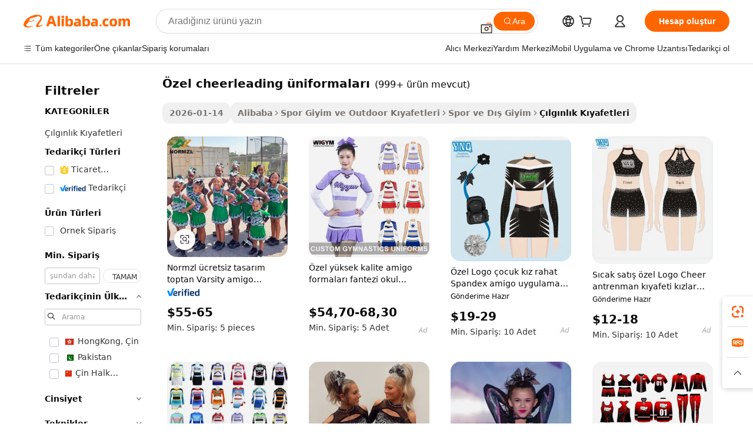

--- FILE ---
content_type: text/html;charset=UTF-8
request_url: https://turkish.alibaba.com/g/custom-cheerleading-uniforms.html
body_size: 202130
content:

<!-- screen_content -->

    <!-- tangram:5410 begin-->
    <!-- tangram:529998 begin-->
    
<!DOCTYPE html>
<html lang="tr" dir="ltr">
  <head>
        <script>
      window.__BB = {
        scene: window.__bb_scene || 'traffic-free-goods'
      };
      window.__BB.BB_CWV_IGNORE = {
          lcp_element: ['#icbu-buyer-pc-top-banner'],
          lcp_url: [],
        };
      window._timing = {}
      window._timing.first_start = Date.now();
      window.needLoginInspiration = Boolean(false);
      // 变量用于标记页面首次可见时间
      let firstVisibleTime = null;
      if (typeof document.hidden !== 'undefined') {
        // 页面首次加载时直接统计
        if (!document.hidden) {
          firstVisibleTime = Date.now();
          window.__BB_timex = 1
        } else {
          // 页面不可见时监听 visibilitychange 事件
          document.addEventListener('visibilitychange', () => {
            if (!document.hidden) {
              firstVisibleTime = Date.now();
              window.__BB_timex = firstVisibleTime - window.performance.timing.navigationStart
              window.__BB.firstVisibleTime = window.__BB_timex
              console.log("Page became visible after "+ window.__BB_timex + " ms");
            }
          }, { once: true });  // 确保只触发一次
        }
      } else {
        console.warn('Page Visibility API is not supported in this browser.');
      }
    </script>
        <meta name="data-spm" content="a2700">
        <meta name="aplus-xplug" content="NONE">
        <meta name="aplus-icbu-disable-umid" content="1">
        <meta name="google-translate-customization" content="9de59014edaf3b99-22e1cf3b5ca21786-g00bb439a5e9e5f8f-f">
    <meta name="yandex-verification" content="25a76ba8e4443bb3" />
    <meta name="msvalidate.01" content="E3FBF0E89B724C30844BF17C59608E8F" />
    <meta name="viewport" content="width=device-width, initial-scale=1.0, maximum-scale=5.0, user-scalable=yes">
        <link rel="preconnect" href="https://s.alicdn.com/" crossorigin>
    <link rel="dns-prefetch" href="https://s.alicdn.com">
                        <link rel="preload" href="https://s.alicdn.com/@g/alilog/??aplus_plugin_icbufront/index.js,mlog/aplus_v2.js" as="script">
        <link rel="preload" href="https://s.alicdn.com/@img/imgextra/i2/O1CN0153JdbU26g4bILVOyC_!!6000000007690-2-tps-418-58.png" as="image">
        <script>
            window.__APLUS_ABRATE__ = {
        perf_group: 'base64cached',
        scene: "traffic-free-goods",
      };
    </script>
    <meta name="aplus-mmstat-timeout" content="15000">
        <meta content="text/html; charset=utf-8" http-equiv="Content-Type">
          <title>Yüksek Kaliteli özel cheerleading üniformaları, Dünya Çapındaki Rekabetçi Cheer Takımları İçin</title>
      <meta name="keywords" content="cheerleading uniforms,custom uniform,custom basketball uniform">
      <meta name="description" content="Takım ruhunu canlı özel cheerleading üniformaları ile yükseltin; konfor ve esneklik için tasarlandı. Dinamik performanslar için mükemmeldir; stil ve dayanıklılık sağlar.">
            <meta name="pagetiming-rate" content="9">
      <meta name="pagetiming-resource-rate" content="4">
                    <link rel="canonical" href="https://turkish.alibaba.com/g/custom-cheerleading-uniforms.html">
                              <link rel="alternate" hreflang="fr" href="https://french.alibaba.com/g/custom-cheerleading-uniforms.html">
                  <link rel="alternate" hreflang="de" href="https://german.alibaba.com/g/custom-cheerleading-uniforms.html">
                  <link rel="alternate" hreflang="pt" href="https://portuguese.alibaba.com/g/custom-cheerleading-uniforms.html">
                  <link rel="alternate" hreflang="it" href="https://italian.alibaba.com/g/custom-cheerleading-uniforms.html">
                  <link rel="alternate" hreflang="es" href="https://spanish.alibaba.com/g/custom-cheerleading-uniforms.html">
                  <link rel="alternate" hreflang="ru" href="https://russian.alibaba.com/g/custom-cheerleading-uniforms.html">
                  <link rel="alternate" hreflang="ko" href="https://korean.alibaba.com/g/custom-cheerleading-uniforms.html">
                  <link rel="alternate" hreflang="ar" href="https://arabic.alibaba.com/g/custom-cheerleading-uniforms.html">
                  <link rel="alternate" hreflang="ja" href="https://japanese.alibaba.com/g/custom-cheerleading-uniforms.html">
                  <link rel="alternate" hreflang="tr" href="https://turkish.alibaba.com/g/custom-cheerleading-uniforms.html">
                  <link rel="alternate" hreflang="th" href="https://thai.alibaba.com/g/custom-cheerleading-uniforms.html">
                  <link rel="alternate" hreflang="vi" href="https://vietnamese.alibaba.com/g/custom-cheerleading-uniforms.html">
                  <link rel="alternate" hreflang="nl" href="https://dutch.alibaba.com/g/custom-cheerleading-uniforms.html">
                  <link rel="alternate" hreflang="he" href="https://hebrew.alibaba.com/g/custom-cheerleading-uniforms.html">
                  <link rel="alternate" hreflang="id" href="https://indonesian.alibaba.com/g/custom-cheerleading-uniforms.html">
                  <link rel="alternate" hreflang="hi" href="https://hindi.alibaba.com/g/custom-cheerleading-uniforms.html">
                  <link rel="alternate" hreflang="en" href="https://www.alibaba.com/showroom/custom-cheerleading-uniforms.html">
                  <link rel="alternate" hreflang="zh" href="https://chinese.alibaba.com/g/custom-cheerleading-uniforms.html">
                  <link rel="alternate" hreflang="x-default" href="https://www.alibaba.com/showroom/custom-cheerleading-uniforms.html">
                                        <script>
      // Aplus 配置自动打点
      var queue = window.goldlog_queue || (window.goldlog_queue = []);
      var tags = ["button", "a", "div", "span", "i", "svg", "input", "li", "tr"];
      queue.push(
        {
          action: 'goldlog.appendMetaInfo',
          arguments: [
            'aplus-auto-exp',
            [
              {
                logkey: '/sc.ug_msite.new_product_exp',
                cssSelector: '[data-spm-exp]',
                props: ["data-spm-exp"],
              },
              {
                logkey: '/sc.ug_pc.seolist_product_exp',
                cssSelector: '.traffic-card-gallery',
                props: ["data-spm-exp"],
              }
            ]
          ]
        }
      )
      queue.push({
        action: 'goldlog.setMetaInfo',
        arguments: ['aplus-auto-clk', JSON.stringify(tags.map(tag =>({
          "logkey": "/sc.ug_msite.new_product_clk",
          tag,
          "filter": "data-spm-clk",
          "props": ["data-spm-clk"]
        })))],
      });
    </script>
  </head>
  <div id="icbu-header"><div id="the-new-header" data-version="4.4.0" data-tnh-auto-exp="tnh-expose" data-scenes="search-products" style="position: relative;background-color: #fff;border-bottom: 1px solid #ddd;box-sizing: border-box; font-family:Inter,SF Pro Text,Roboto,Helvetica Neue,Helvetica,Tahoma,Arial,PingFang SC,Microsoft YaHei;"><div style="display: flex;align-items:center;height: 72px;min-width: 1200px;max-width: 1580px;margin: 0 auto;padding: 0 40px;box-sizing: border-box;"><img style="height: 29px; width: 209px;" src="https://s.alicdn.com/@img/imgextra/i2/O1CN0153JdbU26g4bILVOyC_!!6000000007690-2-tps-418-58.png" alt="" /></div><div style="min-width: 1200px;max-width: 1580px;margin: 0 auto;overflow: hidden;font-size: 14px;display: flex;justify-content: space-between;padding: 0 40px;box-sizing: border-box;"><div style="display: flex; align-items: center; justify-content: space-between"><div style="position: relative; height: 36px; padding: 0 28px 0 20px">All categories</div><div style="position: relative; height: 36px; padding-right: 28px">Featured selections</div><div style="position: relative; height: 36px">Trade Assurance</div></div><div style="display: flex; align-items: center; justify-content: space-between"><div style="position: relative; height: 36px; padding-right: 28px">Buyer Central</div><div style="position: relative; height: 36px; padding-right: 28px">Help Center</div><div style="position: relative; height: 36px; padding-right: 28px">Get the app</div><div style="position: relative; height: 36px">Become a supplier</div></div></div></div></div></div>
  <body data-spm="7724857" style="min-height: calc(100vh + 1px)"><script 
id="beacon-aplus"   
src="//s.alicdn.com/@g/alilog/??aplus_plugin_icbufront/index.js,mlog/aplus_v2.js"
exparams="aplus=async&userid=&aplus&ali_beacon_id=&ali_apache_id=&ali_apache_track=&ali_apache_tracktmp=&eagleeye_traceid=210323f117688993327104384e1151&ip=3%2e144%2e115%2e38&dmtrack_c={ali%5fresin%5ftrace%3dse%5frst%3dnull%7csp%5fviewtype%3dY%7cset%3d3%7cser%3d1007%7cpageId%3d0cfaa950eb294e7eac92ba129be4f5cb%7cm%5fpageid%3dnull%7cpvmi%3d8ed8bf06effb44b6b783ae901bc3af03%7csek%5fsepd%3d%25C3%25B6zel%2bcheerleading%2b%25C3%25BCniformalar%25C4%25B1%7csek%3dcustom%2bcheerleading%2buniforms%7cse%5fpn%3d1%7cp4pid%3d252dfc2a%2d0ccd%2d423b%2dbb59%2d0e9fae982501%7csclkid%3dnull%7cforecast%5fpost%5fcate%3dnull%7cseo%5fnew%5fuser%5fflag%3dfalse%7ccategoryId%3d201269585%7cseo%5fsearch%5fmodel%5fupgrade%5fv2%3d2025070801%7cseo%5fmodule%5fcard%5f20240624%3d202406242%7clong%5ftext%5fgoogle%5ftranslate%5fv2%3d2407142%7cseo%5fcontent%5ftd%5fbottom%5ftext%5fupdate%5fkey%3d2025070801%7cseo%5fsearch%5fmodel%5fupgrade%5fv3%3d2025072201%7cseo%5fsearch%5fmodel%5fmulti%5fupgrade%5fv3%3d2025081101%7cdamo%5falt%5freplace%3dnull%7cwap%5fcross%3d2007659%7cwap%5fcs%5faction%3d2005494%7cAPP%5fVisitor%5fActive%3d26702%7cseo%5fshowroom%5fgoods%5fmix%3d2005244%7cseo%5fdefault%5fcached%5flong%5ftext%5ffrom%5fnew%5fkeyword%5fstep%3d2024122502%7cshowroom%5fgeneral%5ftemplate%3d2005292%7cwap%5fcs%5ftext%3dnull%7cstructured%5fdata%3d2025052702%7cseo%5fmulti%5fstyle%5ftext%5fupdate%3d2511181%7cpc%5fnew%5fheader%3dnull%7cseo%5fmeta%5fcate%5ftemplate%5fv1%3d2025042401%7cseo%5fmeta%5ftd%5fsearch%5fkeyword%5fstep%5fv1%3d2025040999%7cshowroom%5fft%5flong%5ftext%5fbaks%3d80802%7cseo%5ffirstcache%3d2025121600%7cAPP%5fGrowing%5fBuyer%5fHigh%5fIntent%5fActive%3d25488%7cshowroom%5fpc%5fv2019%3d2104%7cAPP%5fProspecting%5fBuyer%3d26712%7ccache%5fcontrol%3dnull%7cAPP%5fChurned%5fCore%5fBuyer%3d25463%7cseo%5fdefault%5fcached%5flong%5ftext%5fstep%3d24110802%7camp%5flighthouse%5fscore%5fimage%3d19657%7cseo%5fft%5ftranslate%5fgemini%3d25012003%7cwap%5fnode%5fssr%3d2015725%7cdataphant%5fopen%3d27030%7clongtext%5fmulti%5fstyle%5fexpand%5frussian%3d2510141%7cseo%5flongtext%5fgoogle%5fdata%5fsection%3d25021702%7cindustry%5fpopular%5ffloor%3dnull%7cwap%5fad%5fgoods%5fproduct%5finterval%3dnull%7cseo%5fgoods%5fbootom%5fwholesale%5flink%3d2486162%7cseo%5fmiddle%5fwholesale%5flink%3d2486164%7cseo%5fkeyword%5faatest%3d13%7cft%5flong%5ftext%5fenpand%5fstep2%3d121602%7cseo%5fft%5flongtext%5fexpand%5fstep3%3d25012102%7cseo%5fwap%5fheadercard%3d2006288%7cAPP%5fChurned%5fInactive%5fVisitor%3d25497%7cAPP%5fGrowing%5fBuyer%5fHigh%5fIntent%5fInactive%3d25484%7cseo%5fmeta%5ftd%5fmulti%5fkey%3d2025061801%7ctop%5frecommend%5f20250120%3d202501201%7clongtext%5fmulti%5fstyle%5fexpand%5ffrench%5fcopy%3d25091802%7clongtext%5fmulti%5fstyle%5fexpand%5ffrench%5fcopy%5fcopy%3d25092502%7cseo%5ffloor%5fexp%3dnull%7cseo%5fshowroom%5falgo%5flink%3d17764%7cseo%5fmeta%5ftd%5faib%5fgeneral%5fkey%3d2025091901%7ccountry%5findustry%3d202311033%7cshowroom%5fft%5flong%5ftext%5fenpand%5fstep1%3d101102%7cseo%5fshowroom%5fnorel%3dnull%7cplp%5fstyle%5f25%5fpc%3d202505222%7cseo%5fggs%5flayer%3d10011%7cquery%5fmutil%5flang%5ftranslate%3d2025060300%7cAPP%5fChurned%5fBuyer%3d25468%7cstream%5frender%5fperf%5fopt%3d2309181%7cwap%5fgoods%3d2007383%7cseo%5fshowroom%5fsimilar%5f20240614%3d202406142%7cchinese%5fopen%3d6307%7cquery%5fgpt%5ftranslate%3d20240820%7cad%5fproduct%5finterval%3dnull%7camp%5fto%5fpwa%3d2007359%7cplp%5faib%5fmulti%5fai%5fmeta%3d20250401%7cwap%5fsupplier%5fcontent%3dnull%7cpc%5ffree%5frefactoring%3d20220315%7csso%5foem%5ffloor%3d30031%7cAPP%5fGrowing%5fBuyer%5fInactive%3d25476%7cseo%5fpc%5fnew%5fview%5f20240807%3d202408072%7cseo%5fbottom%5ftext%5fentity%5fkey%5fcopy%3d2025062400%7cstream%5frender%3d433763%7cseo%5fmodule%5fcard%5f20240424%3d202404241%7cseo%5ftitle%5freplace%5f20191226%3d5841%7clongtext%5fmulti%5fstyle%5fexpand%3d25090802%7cgoogleweblight%3d6516%7clighthouse%5fbase64%3d2005760%7cAPP%5fProspecting%5fBuyer%5fActive%3d26719%7cad%5fgoods%5fproduct%5finterval%3dnull%7cseo%5fbottom%5fdeep%5fextend%5fkw%5fkey%3d2025071101%7clongtext%5fmulti%5fstyle%5fexpand%5fturkish%3d25102802%7cilink%5fuv%3d20240911%7cwap%5flist%5fwakeup%3d2005832%7ctpp%5fcrosslink%5fpc%3d20205311%7cseo%5ftop%5fbooth%3d18501%7cAPP%5fGrowing%5fBuyer%5fLess%5fActive%3d25472%7cseo%5fsearch%5fmodel%5fupgrade%5frank%3d2025092401%7cgoodslayer%3d7977%7cft%5flong%5ftext%5ftranslate%5fexpand%5fstep1%3d24110802%7cseo%5fheaderstyle%5ftraffic%5fkey%5fv1%3d2025072100%7ccrosslink%5fswitch%3d2008141%7cp4p%5foutline%3d20240328%7cseo%5fmeta%5ftd%5faib%5fv2%5fkey%3d2025091800%7crts%5fmulti%3d2008404%7cseo%5fad%5foptimization%5fkey%5fv2%3d2025072300%7cAPP%5fVisitor%5fLess%5fActive%3d26698%7cseo%5fsearch%5franker%5fid%3d2025112401%7cplp%5fstyle%5f25%3d202505192%7ccdn%5fvm%3d2007368%7cwap%5fad%5fproduct%5finterval%3dnull%7cseo%5fsearch%5fmodel%5fmulti%5fupgrade%5frank%3d2025092401%7cpc%5fcard%5fshare%3d2025081201%7cAPP%5fGrowing%5fBuyer%5fHigh%5fIntent%5fLess%5fActive%3d25480%7cgoods%5ftitle%5fsubstitute%3d9617%7cwap%5fscreen%5fexp%3d2025081400%7creact%5fheader%5ftest%3d202502182%7cpc%5fcs%5fcolor%3d2005788%7cshowroom%5fft%5flong%5ftext%5ftest%3d72502%7cone%5ftap%5flogin%5fABTest%3d202308153%7cseo%5fhyh%5fshow%5ftags%3d9867%7cplp%5fstructured%5fdata%3d2508182%7cguide%5fdelete%3d2008526%7cseo%5findustry%5ftemplate%3dnull%7cseo%5fmeta%5ftd%5fmulti%5fes%5fkey%3d2025073101%7cseo%5fshowroom%5fdata%5fmix%3d19888%7csso%5ftop%5franking%5ffloor%3d20031%7cseo%5ftd%5fdeep%5fupgrade%5fkey%5fv3%3d2025081101%7cwap%5fue%5fone%3d2025111401%7cshowroom%5fto%5frts%5flink%3d2008480%7ccountrysearch%5ftest%3dnull%7cseo%5fplp%5fdate%5fv2%3d2025102702%7cchannel%5famp%5fto%5fpwa%3dnull%7cseo%5fmulti%5fstyles%5flong%5ftext%3d2503172%7cseo%5fmeta%5ftext%5fmutli%5fcate%5ftemplate%5fv1%3d2025080801%7cseo%5fdefault%5fcached%5fmutil%5flong%5ftext%5fstep%3d24110436%7cseo%5faction%5fpoint%5ftype%3d22823%7cseo%5faib%5ftd%5flaunch%5f20240828%5fcopy%3d202408282%7cseo%5fshowroom%5fwholesale%5flink%3d2486142%7cseo%5fperf%5fimprove%3d2023999%7cseo%5fwap%5flist%5fbounce%5f01%3d2063%7cseo%5fwap%5flist%5fbounce%5f02%3d2128%7cAPP%5fGrowing%5fBuyer%5fActive%3d25492%7cvideolayer%3d7105%7cvideo%5fplay%3d2006036%7cAPP%5fChurned%5fMember%5fInactive%3d25501%7cseo%5fgoogle%5fnew%5fstruct%3d438326%7cicbu%5falgo%5fp4p%5fseo%5fad%3d2025072300%7ctpp%5ftrace%3dseoKeyword%2dseoKeyword%5fv3%2dproduct%2dPRODUCT%5fFAIL}&pageid=03907326210326fc1768899332&hn=ensearchweb033003038252%2erg%2dus%2deast%2eus68&asid=AQAAAAAEQ29ptjEAKwAAAAACSKcTLr1Yww==&treq=&tres=" async>
</script>
            <style>body{background-color:white;}.no-scrollbar.il-sticky.il-top-0.il-max-h-\[100vh\].il-w-\[200px\].il-flex-shrink-0.il-flex-grow-0.il-overflow-y-scroll{background-color:#FFF;padding-left:12px}</style>
                    <!-- tangram:530006 begin-->
<!--  -->
 <style>
   @keyframes il-spin {
     to {
       transform: rotate(360deg);
     }
   }
   @keyframes il-pulse {
     50% {
       opacity: 0.5;
     }
   }
   .traffic-card-gallery {display: flex;position: relative;flex-direction: column;justify-content: flex-start;border-radius: 0.5rem;background-color: #fff;padding: 0.5rem 0.5rem 1rem;overflow: hidden;font-size: 0.75rem;line-height: 1rem;}
   .traffic-card-list {display: flex;position: relative;flex-direction: row;justify-content: flex-start;border-bottom-width: 1px;background-color: #fff;padding: 1rem;height: 292px;overflow: hidden;font-size: 0.75rem;line-height: 1rem;}
   .product-price {
     b {
       font-size: 22px;
     }
   }
   .skel-loading {
       animation: il-pulse 2s cubic-bezier(0.4, 0, 0.6, 1) infinite;background-color: hsl(60, 4.8%, 95.9%);
   }
 </style>
<div id="first-cached-card">
  <div style="box-sizing:border-box;display: flex;position: absolute;left: 0;right: 0;margin: 0 auto;z-index: 1;min-width: 1200px;max-width: 1580px;padding: 0.75rem 3.25rem 0;pointer-events: none;">
    <!--页面左侧区域-->
    <div style="width: 200px;padding-top: 1rem;padding-left:12px; background-color: #fff;border-radius: 0.25rem">
      <div class="skel-loading" style="height: 1.5rem;width: 50%;border-radius: 0.25rem;"></div>
      <div style="margin-top: 1rem;margin-bottom: 1rem;">
        <div class="skel-loading" style="height: 1rem;width: calc(100% * 5 / 6);"></div>
        <div
          class="skel-loading"
          style="margin-top: 1rem;height: 1rem;width: calc(100% * 8 / 12);"
        ></div>
        <div class="skel-loading" style="margin-top: 1rem;height: 1rem;width: 75%;"></div>
        <div
          class="skel-loading"
          style="margin-top: 1rem;height: 1rem;width: calc(100% * 7 / 12);"
        ></div>
      </div>
      <div class="skel-loading" style="height: 1.5rem;width: 50%;border-radius: 0.25rem;"></div>
      <div style="margin-top: 1rem;margin-bottom: 1rem;">
        <div class="skel-loading" style="height: 1rem;width: calc(100% * 5 / 6);"></div>
        <div
          class="skel-loading"
          style="margin-top: 1rem;height: 1rem;width: calc(100% * 8 / 12);"
        ></div>
        <div class="skel-loading" style="margin-top: 1rem;height: 1rem;width: 75%;"></div>
        <div
          class="skel-loading"
          style="margin-top: 1rem;height: 1rem;width: calc(100% * 7 / 12);"
        ></div>
      </div>
      <div class="skel-loading" style="height: 1.5rem;width: 50%;border-radius: 0.25rem;"></div>
      <div style="margin-top: 1rem;margin-bottom: 1rem;">
        <div class="skel-loading" style="height: 1rem;width: calc(100% * 5 / 6);"></div>
        <div
          class="skel-loading"
          style="margin-top: 1rem;height: 1rem;width: calc(100% * 8 / 12);"
        ></div>
        <div class="skel-loading" style="margin-top: 1rem;height: 1rem;width: 75%;"></div>
        <div
          class="skel-loading"
          style="margin-top: 1rem;height: 1rem;width: calc(100% * 7 / 12);"
        ></div>
      </div>
      <div class="skel-loading" style="height: 1.5rem;width: 50%;border-radius: 0.25rem;"></div>
      <div style="margin-top: 1rem;margin-bottom: 1rem;">
        <div class="skel-loading" style="height: 1rem;width: calc(100% * 5 / 6);"></div>
        <div
          class="skel-loading"
          style="margin-top: 1rem;height: 1rem;width: calc(100% * 8 / 12);"
        ></div>
        <div class="skel-loading" style="margin-top: 1rem;height: 1rem;width: 75%;"></div>
        <div
          class="skel-loading"
          style="margin-top: 1rem;height: 1rem;width: calc(100% * 7 / 12);"
        ></div>
      </div>
      <div class="skel-loading" style="height: 1.5rem;width: 50%;border-radius: 0.25rem;"></div>
      <div style="margin-top: 1rem;margin-bottom: 1rem;">
        <div class="skel-loading" style="height: 1rem;width: calc(100% * 5 / 6);"></div>
        <div
          class="skel-loading"
          style="margin-top: 1rem;height: 1rem;width: calc(100% * 8 / 12);"
        ></div>
        <div class="skel-loading" style="margin-top: 1rem;height: 1rem;width: 75%;"></div>
        <div
          class="skel-loading"
          style="margin-top: 1rem;height: 1rem;width: calc(100% * 7 / 12);"
        ></div>
      </div>
      <div class="skel-loading" style="height: 1.5rem;width: 50%;border-radius: 0.25rem;"></div>
      <div style="margin-top: 1rem;margin-bottom: 1rem;">
        <div class="skel-loading" style="height: 1rem;width: calc(100% * 5 / 6);"></div>
        <div
          class="skel-loading"
          style="margin-top: 1rem;height: 1rem;width: calc(100% * 8 / 12);"
        ></div>
        <div class="skel-loading" style="margin-top: 1rem;height: 1rem;width: 75%;"></div>
        <div
          class="skel-loading"
          style="margin-top: 1rem;height: 1rem;width: calc(100% * 7 / 12);"
        ></div>
      </div>
    </div>
    <!--页面主体区域-->
    <div style="flex: 1 1 0%; overflow: hidden;padding: 0.5rem 0.5rem 0.5rem 1.5rem">
      <div style="height: 1.25rem;margin-bottom: 1rem;"></div>
      <!-- keywords -->
      <div style="margin-bottom: 1rem;height: 1.75rem;font-weight: 700;font-size: 1.25rem;line-height: 1.75rem;"></div>
      <!-- longtext -->
            <div style="width: calc(25% - 0.9rem);pointer-events: auto">
        <div class="traffic-card-gallery">
          <!-- ProductImage -->
          <a href="//www.alibaba.com/product-detail/Normzl-Free-Design-Wholesale-Varsity-Cheerleading_1601258799792.html?from=SEO" target="_blank" style="position: relative;margin-bottom: 0.5rem;aspect-ratio: 1;overflow: hidden;border-radius: 0.5rem;">
            <div style="display: flex; overflow: hidden">
              <div style="position: relative;margin: 0;width: 100%;min-width: 0;flex-shrink: 0;flex-grow: 0;flex-basis: 100%;padding: 0;">
                <img style="position: relative; aspect-ratio: 1; width: 100%" src="[data-uri]" loading="eager" />
                <div style="position: absolute;left: 0;bottom: 0;right: 0;top: 0;background-color: #000;opacity: 0.05;"></div>
              </div>
            </div>
          </a>
          <div style="display: flex;flex: 1 1 0%;flex-direction: column;justify-content: space-between;">
            <div>
              <a class="skel-loading" style="margin-top: 0.5rem;display:inline-block;width:100%;height:1rem;" href="//www.alibaba.com/product-detail/Normzl-Free-Design-Wholesale-Varsity-Cheerleading_1601258799792.html" target="_blank"></a>
              <a class="skel-loading" style="margin-top: 0.125rem;display:inline-block;width:100%;height:1rem;" href="//www.alibaba.com/product-detail/Normzl-Free-Design-Wholesale-Varsity-Cheerleading_1601258799792.html" target="_blank"></a>
              <div class="skel-loading" style="margin-top: 0.25rem;height:1.625rem;width:75%"></div>
              <div class="skel-loading" style="margin-top: 0.5rem;height: 1rem;width:50%"></div>
              <div class="skel-loading" style="margin-top:0.25rem;height:1rem;width:25%"></div>
            </div>
          </div>

        </div>
      </div>

    </div>
  </div>
</div>
<!-- tangram:530006 end-->
            <style>.component-left-filter-callback{display:flex;position:relative;margin-top:10px;height:1200px}.component-left-filter-callback img{width:200px}.component-left-filter-callback i{position:absolute;top:5%;left:50%}.related-search-wrapper{padding:.5rem;--tw-bg-opacity: 1;background-color:#fff;background-color:rgba(255,255,255,var(--tw-bg-opacity, 1));border-width:1px;border-color:var(--input)}.related-search-wrapper .related-search-box{margin:12px 16px}.related-search-wrapper .related-search-box .related-search-title{display:inline;float:start;color:#666;word-wrap:break-word;margin-right:12px;width:13%}.related-search-wrapper .related-search-box .related-search-content{display:flex;flex-wrap:wrap}.related-search-wrapper .related-search-box .related-search-content .related-search-link{margin-right:12px;width:23%;overflow:hidden;color:#666;text-overflow:ellipsis;white-space:nowrap}.product-title img{margin-right:.5rem;display:inline-block;height:1rem;vertical-align:sub}.product-price b{font-size:22px}.similar-icon{position:absolute;bottom:12px;z-index:2;right:12px}.rfq-card{display:inline-block;position:relative;box-sizing:border-box;margin-bottom:36px}.rfq-card .rfq-card-content{display:flex;position:relative;flex-direction:column;align-items:flex-start;background-size:cover;background-color:#fff;padding:12px;width:100%;height:100%}.rfq-card .rfq-card-content .rfq-card-icon{margin-top:50px}.rfq-card .rfq-card-content .rfq-card-icon img{width:45px}.rfq-card .rfq-card-content .rfq-card-top-title{margin-top:14px;color:#222;font-weight:400;font-size:16px}.rfq-card .rfq-card-content .rfq-card-title{margin-top:24px;color:#333;font-weight:800;font-size:20px}.rfq-card .rfq-card-content .rfq-card-input-box{margin-top:24px;width:100%}.rfq-card .rfq-card-content .rfq-card-input-box textarea{box-sizing:border-box;border:1px solid #ddd;border-radius:4px;background-color:#fff;padding:9px 12px;width:100%;height:88px;resize:none;color:#666;font-weight:400;font-size:13px;font-family:inherit}.rfq-card .rfq-card-content .rfq-card-button{margin-top:24px;border:1px solid #666;border-radius:16px;background-color:#fff;width:67%;color:#000;font-weight:700;font-size:14px;line-height:30px;text-align:center}[data-modulename^=ProductList-] div{contain-intrinsic-size:auto 500px}.traffic-card-gallery:hover{--tw-shadow: 0px 2px 6px 2px rgba(0,0,0,.12157);--tw-shadow-colored: 0px 2px 6px 2px var(--tw-shadow-color);box-shadow:0 0 #0000,0 0 #0000,0 2px 6px 2px #0000001f;box-shadow:var(--tw-ring-offset-shadow, 0 0 rgba(0,0,0,0)),var(--tw-ring-shadow, 0 0 rgba(0,0,0,0)),var(--tw-shadow);z-index:10}.traffic-card-gallery{position:relative;display:flex;flex-direction:column;justify-content:flex-start;overflow:hidden;border-radius:.75rem;--tw-bg-opacity: 1;background-color:#fff;background-color:rgba(255,255,255,var(--tw-bg-opacity, 1));padding:.5rem;font-size:.75rem;line-height:1rem}.traffic-card-list{position:relative;display:flex;height:292px;flex-direction:row;justify-content:flex-start;overflow:hidden;border-bottom-width:1px;--tw-bg-opacity: 1;background-color:#fff;background-color:rgba(255,255,255,var(--tw-bg-opacity, 1));padding:1rem;font-size:.75rem;line-height:1rem}.traffic-card-g-industry:hover{--tw-shadow: 0 0 10px rgba(0,0,0,.1);--tw-shadow-colored: 0 0 10px var(--tw-shadow-color);box-shadow:0 0 #0000,0 0 #0000,0 0 10px #0000001a;box-shadow:var(--tw-ring-offset-shadow, 0 0 rgba(0,0,0,0)),var(--tw-ring-shadow, 0 0 rgba(0,0,0,0)),var(--tw-shadow)}.traffic-card-g-industry{position:relative;border-radius:var(--radius);--tw-bg-opacity: 1;background-color:#fff;background-color:rgba(255,255,255,var(--tw-bg-opacity, 1));padding:1.25rem .75rem .75rem;font-size:.875rem;line-height:1.25rem}.module-filter-section-wrapper{max-height:none!important;overflow-x:hidden}*,:before,:after{--tw-border-spacing-x: 0;--tw-border-spacing-y: 0;--tw-translate-x: 0;--tw-translate-y: 0;--tw-rotate: 0;--tw-skew-x: 0;--tw-skew-y: 0;--tw-scale-x: 1;--tw-scale-y: 1;--tw-pan-x: ;--tw-pan-y: ;--tw-pinch-zoom: ;--tw-scroll-snap-strictness: proximity;--tw-gradient-from-position: ;--tw-gradient-via-position: ;--tw-gradient-to-position: ;--tw-ordinal: ;--tw-slashed-zero: ;--tw-numeric-figure: ;--tw-numeric-spacing: ;--tw-numeric-fraction: ;--tw-ring-inset: ;--tw-ring-offset-width: 0px;--tw-ring-offset-color: #fff;--tw-ring-color: rgba(59, 130, 246, .5);--tw-ring-offset-shadow: 0 0 rgba(0,0,0,0);--tw-ring-shadow: 0 0 rgba(0,0,0,0);--tw-shadow: 0 0 rgba(0,0,0,0);--tw-shadow-colored: 0 0 rgba(0,0,0,0);--tw-blur: ;--tw-brightness: ;--tw-contrast: ;--tw-grayscale: ;--tw-hue-rotate: ;--tw-invert: ;--tw-saturate: ;--tw-sepia: ;--tw-drop-shadow: ;--tw-backdrop-blur: ;--tw-backdrop-brightness: ;--tw-backdrop-contrast: ;--tw-backdrop-grayscale: ;--tw-backdrop-hue-rotate: ;--tw-backdrop-invert: ;--tw-backdrop-opacity: ;--tw-backdrop-saturate: ;--tw-backdrop-sepia: ;--tw-contain-size: ;--tw-contain-layout: ;--tw-contain-paint: ;--tw-contain-style: }::backdrop{--tw-border-spacing-x: 0;--tw-border-spacing-y: 0;--tw-translate-x: 0;--tw-translate-y: 0;--tw-rotate: 0;--tw-skew-x: 0;--tw-skew-y: 0;--tw-scale-x: 1;--tw-scale-y: 1;--tw-pan-x: ;--tw-pan-y: ;--tw-pinch-zoom: ;--tw-scroll-snap-strictness: proximity;--tw-gradient-from-position: ;--tw-gradient-via-position: ;--tw-gradient-to-position: ;--tw-ordinal: ;--tw-slashed-zero: ;--tw-numeric-figure: ;--tw-numeric-spacing: ;--tw-numeric-fraction: ;--tw-ring-inset: ;--tw-ring-offset-width: 0px;--tw-ring-offset-color: #fff;--tw-ring-color: rgba(59, 130, 246, .5);--tw-ring-offset-shadow: 0 0 rgba(0,0,0,0);--tw-ring-shadow: 0 0 rgba(0,0,0,0);--tw-shadow: 0 0 rgba(0,0,0,0);--tw-shadow-colored: 0 0 rgba(0,0,0,0);--tw-blur: ;--tw-brightness: ;--tw-contrast: ;--tw-grayscale: ;--tw-hue-rotate: ;--tw-invert: ;--tw-saturate: ;--tw-sepia: ;--tw-drop-shadow: ;--tw-backdrop-blur: ;--tw-backdrop-brightness: ;--tw-backdrop-contrast: ;--tw-backdrop-grayscale: ;--tw-backdrop-hue-rotate: ;--tw-backdrop-invert: ;--tw-backdrop-opacity: ;--tw-backdrop-saturate: ;--tw-backdrop-sepia: ;--tw-contain-size: ;--tw-contain-layout: ;--tw-contain-paint: ;--tw-contain-style: }*,:before,:after{box-sizing:border-box;border-width:0;border-style:solid;border-color:#e5e7eb}:before,:after{--tw-content: ""}html,:host{line-height:1.5;-webkit-text-size-adjust:100%;-moz-tab-size:4;-o-tab-size:4;tab-size:4;font-family:ui-sans-serif,system-ui,-apple-system,Segoe UI,Roboto,Ubuntu,Cantarell,Noto Sans,sans-serif,"Apple Color Emoji","Segoe UI Emoji",Segoe UI Symbol,"Noto Color Emoji";font-feature-settings:normal;font-variation-settings:normal;-webkit-tap-highlight-color:transparent}body{margin:0;line-height:inherit}hr{height:0;color:inherit;border-top-width:1px}abbr:where([title]){text-decoration:underline;-webkit-text-decoration:underline dotted;text-decoration:underline dotted}h1,h2,h3,h4,h5,h6{font-size:inherit;font-weight:inherit}a{color:inherit;text-decoration:inherit}b,strong{font-weight:bolder}code,kbd,samp,pre{font-family:ui-monospace,SFMono-Regular,Menlo,Monaco,Consolas,Liberation Mono,Courier New,monospace;font-feature-settings:normal;font-variation-settings:normal;font-size:1em}small{font-size:80%}sub,sup{font-size:75%;line-height:0;position:relative;vertical-align:baseline}sub{bottom:-.25em}sup{top:-.5em}table{text-indent:0;border-color:inherit;border-collapse:collapse}button,input,optgroup,select,textarea{font-family:inherit;font-feature-settings:inherit;font-variation-settings:inherit;font-size:100%;font-weight:inherit;line-height:inherit;letter-spacing:inherit;color:inherit;margin:0;padding:0}button,select{text-transform:none}button,input:where([type=button]),input:where([type=reset]),input:where([type=submit]){-webkit-appearance:button;background-color:transparent;background-image:none}:-moz-focusring{outline:auto}:-moz-ui-invalid{box-shadow:none}progress{vertical-align:baseline}::-webkit-inner-spin-button,::-webkit-outer-spin-button{height:auto}[type=search]{-webkit-appearance:textfield;outline-offset:-2px}::-webkit-search-decoration{-webkit-appearance:none}::-webkit-file-upload-button{-webkit-appearance:button;font:inherit}summary{display:list-item}blockquote,dl,dd,h1,h2,h3,h4,h5,h6,hr,figure,p,pre{margin:0}fieldset{margin:0;padding:0}legend{padding:0}ol,ul,menu{list-style:none;margin:0;padding:0}dialog{padding:0}textarea{resize:vertical}input::-moz-placeholder,textarea::-moz-placeholder{opacity:1;color:#9ca3af}input::placeholder,textarea::placeholder{opacity:1;color:#9ca3af}button,[role=button]{cursor:pointer}:disabled{cursor:default}img,svg,video,canvas,audio,iframe,embed,object{display:block;vertical-align:middle}img,video{max-width:100%;height:auto}[hidden]:where(:not([hidden=until-found])){display:none}:root{--background: hsl(0, 0%, 100%);--foreground: hsl(20, 14.3%, 4.1%);--card: hsl(0, 0%, 100%);--card-foreground: hsl(20, 14.3%, 4.1%);--popover: hsl(0, 0%, 100%);--popover-foreground: hsl(20, 14.3%, 4.1%);--primary: hsl(24, 100%, 50%);--primary-foreground: hsl(60, 9.1%, 97.8%);--secondary: hsl(60, 4.8%, 95.9%);--secondary-foreground: #333;--muted: hsl(60, 4.8%, 95.9%);--muted-foreground: hsl(25, 5.3%, 44.7%);--accent: hsl(60, 4.8%, 95.9%);--accent-foreground: hsl(24, 9.8%, 10%);--destructive: hsl(0, 84.2%, 60.2%);--destructive-foreground: hsl(60, 9.1%, 97.8%);--border: hsl(20, 5.9%, 90%);--input: hsl(20, 5.9%, 90%);--ring: hsl(24.6, 95%, 53.1%);--radius: 1rem}.dark{--background: hsl(20, 14.3%, 4.1%);--foreground: hsl(60, 9.1%, 97.8%);--card: hsl(20, 14.3%, 4.1%);--card-foreground: hsl(60, 9.1%, 97.8%);--popover: hsl(20, 14.3%, 4.1%);--popover-foreground: hsl(60, 9.1%, 97.8%);--primary: hsl(20.5, 90.2%, 48.2%);--primary-foreground: hsl(60, 9.1%, 97.8%);--secondary: hsl(12, 6.5%, 15.1%);--secondary-foreground: hsl(60, 9.1%, 97.8%);--muted: hsl(12, 6.5%, 15.1%);--muted-foreground: hsl(24, 5.4%, 63.9%);--accent: hsl(12, 6.5%, 15.1%);--accent-foreground: hsl(60, 9.1%, 97.8%);--destructive: hsl(0, 72.2%, 50.6%);--destructive-foreground: hsl(60, 9.1%, 97.8%);--border: hsl(12, 6.5%, 15.1%);--input: hsl(12, 6.5%, 15.1%);--ring: hsl(20.5, 90.2%, 48.2%)}*{border-color:#e7e5e4;border-color:var(--border)}body{background-color:#fff;background-color:var(--background);color:#0c0a09;color:var(--foreground)}.il-sr-only{position:absolute;width:1px;height:1px;padding:0;margin:-1px;overflow:hidden;clip:rect(0,0,0,0);white-space:nowrap;border-width:0}.il-invisible{visibility:hidden}.il-fixed{position:fixed}.il-absolute{position:absolute}.il-relative{position:relative}.il-sticky{position:sticky}.il-inset-0{inset:0}.il--bottom-12{bottom:-3rem}.il--top-12{top:-3rem}.il-bottom-0{bottom:0}.il-bottom-2{bottom:.5rem}.il-bottom-3{bottom:.75rem}.il-bottom-4{bottom:1rem}.il-end-0{right:0}.il-end-2{right:.5rem}.il-end-3{right:.75rem}.il-end-4{right:1rem}.il-left-0{left:0}.il-left-3{left:.75rem}.il-right-0{right:0}.il-right-2{right:.5rem}.il-right-3{right:.75rem}.il-start-0{left:0}.il-start-1\/2{left:50%}.il-start-2{left:.5rem}.il-start-3{left:.75rem}.il-start-\[50\%\]{left:50%}.il-top-0{top:0}.il-top-1\/2{top:50%}.il-top-16{top:4rem}.il-top-4{top:1rem}.il-top-\[50\%\]{top:50%}.il-z-10{z-index:10}.il-z-50{z-index:50}.il-z-\[9999\]{z-index:9999}.il-col-span-4{grid-column:span 4 / span 4}.il-m-0{margin:0}.il-m-3{margin:.75rem}.il-m-auto{margin:auto}.il-mx-auto{margin-left:auto;margin-right:auto}.il-my-3{margin-top:.75rem;margin-bottom:.75rem}.il-my-5{margin-top:1.25rem;margin-bottom:1.25rem}.il-my-auto{margin-top:auto;margin-bottom:auto}.\!il-mb-4{margin-bottom:1rem!important}.il--mt-4{margin-top:-1rem}.il-mb-0{margin-bottom:0}.il-mb-1{margin-bottom:.25rem}.il-mb-2{margin-bottom:.5rem}.il-mb-3{margin-bottom:.75rem}.il-mb-4{margin-bottom:1rem}.il-mb-5{margin-bottom:1.25rem}.il-mb-6{margin-bottom:1.5rem}.il-mb-8{margin-bottom:2rem}.il-mb-\[-0\.75rem\]{margin-bottom:-.75rem}.il-mb-\[0\.125rem\]{margin-bottom:.125rem}.il-me-1{margin-right:.25rem}.il-me-2{margin-right:.5rem}.il-me-3{margin-right:.75rem}.il-me-auto{margin-right:auto}.il-mr-1{margin-right:.25rem}.il-mr-2{margin-right:.5rem}.il-ms-1{margin-left:.25rem}.il-ms-4{margin-left:1rem}.il-ms-5{margin-left:1.25rem}.il-ms-8{margin-left:2rem}.il-ms-\[\.375rem\]{margin-left:.375rem}.il-ms-auto{margin-left:auto}.il-mt-0{margin-top:0}.il-mt-0\.5{margin-top:.125rem}.il-mt-1{margin-top:.25rem}.il-mt-2{margin-top:.5rem}.il-mt-3{margin-top:.75rem}.il-mt-4{margin-top:1rem}.il-mt-6{margin-top:1.5rem}.il-line-clamp-1{overflow:hidden;display:-webkit-box;-webkit-box-orient:vertical;-webkit-line-clamp:1}.il-line-clamp-2{overflow:hidden;display:-webkit-box;-webkit-box-orient:vertical;-webkit-line-clamp:2}.il-line-clamp-6{overflow:hidden;display:-webkit-box;-webkit-box-orient:vertical;-webkit-line-clamp:6}.il-inline-block{display:inline-block}.il-inline{display:inline}.il-flex{display:flex}.il-inline-flex{display:inline-flex}.il-grid{display:grid}.il-aspect-square{aspect-ratio:1 / 1}.il-size-5{width:1.25rem;height:1.25rem}.il-h-1{height:.25rem}.il-h-10{height:2.5rem}.il-h-11{height:2.75rem}.il-h-20{height:5rem}.il-h-24{height:6rem}.il-h-3\.5{height:.875rem}.il-h-4{height:1rem}.il-h-40{height:10rem}.il-h-6{height:1.5rem}.il-h-8{height:2rem}.il-h-9{height:2.25rem}.il-h-\[150px\]{height:150px}.il-h-\[152px\]{height:152px}.il-h-\[18\.25rem\]{height:18.25rem}.il-h-\[292px\]{height:292px}.il-h-\[600px\]{height:600px}.il-h-auto{height:auto}.il-h-fit{height:-moz-fit-content;height:fit-content}.il-h-full{height:100%}.il-h-screen{height:100vh}.il-max-h-\[100vh\]{max-height:100vh}.il-w-1\/2{width:50%}.il-w-10{width:2.5rem}.il-w-10\/12{width:83.333333%}.il-w-4{width:1rem}.il-w-6{width:1.5rem}.il-w-64{width:16rem}.il-w-7\/12{width:58.333333%}.il-w-72{width:18rem}.il-w-8{width:2rem}.il-w-8\/12{width:66.666667%}.il-w-9{width:2.25rem}.il-w-9\/12{width:75%}.il-w-\[200px\]{width:200px}.il-w-\[84px\]{width:84px}.il-w-fit{width:-moz-fit-content;width:fit-content}.il-w-full{width:100%}.il-w-screen{width:100vw}.il-min-w-0{min-width:0px}.il-min-w-3{min-width:.75rem}.il-min-w-\[1200px\]{min-width:1200px}.il-max-w-\[1000px\]{max-width:1000px}.il-max-w-\[1580px\]{max-width:1580px}.il-max-w-full{max-width:100%}.il-max-w-lg{max-width:32rem}.il-flex-1{flex:1 1 0%}.il-flex-shrink-0,.il-shrink-0{flex-shrink:0}.il-flex-grow-0,.il-grow-0{flex-grow:0}.il-basis-24{flex-basis:6rem}.il-basis-full{flex-basis:100%}.il-origin-\[--radix-tooltip-content-transform-origin\]{transform-origin:var(--radix-tooltip-content-transform-origin)}.il--translate-x-1\/2{--tw-translate-x: -50%;transform:translate(-50%,var(--tw-translate-y)) rotate(var(--tw-rotate)) skew(var(--tw-skew-x)) skewY(var(--tw-skew-y)) scaleX(var(--tw-scale-x)) scaleY(var(--tw-scale-y));transform:translate(var(--tw-translate-x),var(--tw-translate-y)) rotate(var(--tw-rotate)) skew(var(--tw-skew-x)) skewY(var(--tw-skew-y)) scaleX(var(--tw-scale-x)) scaleY(var(--tw-scale-y))}.il--translate-y-1\/2{--tw-translate-y: -50%;transform:translate(var(--tw-translate-x),-50%) rotate(var(--tw-rotate)) skew(var(--tw-skew-x)) skewY(var(--tw-skew-y)) scaleX(var(--tw-scale-x)) scaleY(var(--tw-scale-y));transform:translate(var(--tw-translate-x),var(--tw-translate-y)) rotate(var(--tw-rotate)) skew(var(--tw-skew-x)) skewY(var(--tw-skew-y)) scaleX(var(--tw-scale-x)) scaleY(var(--tw-scale-y))}.il-translate-x-\[-50\%\]{--tw-translate-x: -50%;transform:translate(-50%,var(--tw-translate-y)) rotate(var(--tw-rotate)) skew(var(--tw-skew-x)) skewY(var(--tw-skew-y)) scaleX(var(--tw-scale-x)) scaleY(var(--tw-scale-y));transform:translate(var(--tw-translate-x),var(--tw-translate-y)) rotate(var(--tw-rotate)) skew(var(--tw-skew-x)) skewY(var(--tw-skew-y)) scaleX(var(--tw-scale-x)) scaleY(var(--tw-scale-y))}.il-translate-y-\[-50\%\]{--tw-translate-y: -50%;transform:translate(var(--tw-translate-x),-50%) rotate(var(--tw-rotate)) skew(var(--tw-skew-x)) skewY(var(--tw-skew-y)) scaleX(var(--tw-scale-x)) scaleY(var(--tw-scale-y));transform:translate(var(--tw-translate-x),var(--tw-translate-y)) rotate(var(--tw-rotate)) skew(var(--tw-skew-x)) skewY(var(--tw-skew-y)) scaleX(var(--tw-scale-x)) scaleY(var(--tw-scale-y))}.il-rotate-90{--tw-rotate: 90deg;transform:translate(var(--tw-translate-x),var(--tw-translate-y)) rotate(90deg) skew(var(--tw-skew-x)) skewY(var(--tw-skew-y)) scaleX(var(--tw-scale-x)) scaleY(var(--tw-scale-y));transform:translate(var(--tw-translate-x),var(--tw-translate-y)) rotate(var(--tw-rotate)) skew(var(--tw-skew-x)) skewY(var(--tw-skew-y)) scaleX(var(--tw-scale-x)) scaleY(var(--tw-scale-y))}@keyframes il-pulse{50%{opacity:.5}}.il-animate-pulse{animation:il-pulse 2s cubic-bezier(.4,0,.6,1) infinite}@keyframes il-spin{to{transform:rotate(360deg)}}.il-animate-spin{animation:il-spin 1s linear infinite}.il-cursor-pointer{cursor:pointer}.il-list-disc{list-style-type:disc}.il-grid-cols-2{grid-template-columns:repeat(2,minmax(0,1fr))}.il-grid-cols-4{grid-template-columns:repeat(4,minmax(0,1fr))}.il-flex-row{flex-direction:row}.il-flex-col{flex-direction:column}.il-flex-col-reverse{flex-direction:column-reverse}.il-flex-wrap{flex-wrap:wrap}.il-flex-nowrap{flex-wrap:nowrap}.il-items-start{align-items:flex-start}.il-items-center{align-items:center}.il-items-baseline{align-items:baseline}.il-justify-start{justify-content:flex-start}.il-justify-end{justify-content:flex-end}.il-justify-center{justify-content:center}.il-justify-between{justify-content:space-between}.il-gap-1{gap:.25rem}.il-gap-1\.5{gap:.375rem}.il-gap-10{gap:2.5rem}.il-gap-2{gap:.5rem}.il-gap-3{gap:.75rem}.il-gap-4{gap:1rem}.il-gap-8{gap:2rem}.il-gap-\[\.0938rem\]{gap:.0938rem}.il-gap-\[\.375rem\]{gap:.375rem}.il-gap-\[0\.125rem\]{gap:.125rem}.\!il-gap-x-5{-moz-column-gap:1.25rem!important;column-gap:1.25rem!important}.\!il-gap-y-5{row-gap:1.25rem!important}.il-space-y-1\.5>:not([hidden])~:not([hidden]){--tw-space-y-reverse: 0;margin-top:calc(.375rem * (1 - var(--tw-space-y-reverse)));margin-top:.375rem;margin-top:calc(.375rem * calc(1 - var(--tw-space-y-reverse)));margin-bottom:0rem;margin-bottom:calc(.375rem * var(--tw-space-y-reverse))}.il-space-y-4>:not([hidden])~:not([hidden]){--tw-space-y-reverse: 0;margin-top:calc(1rem * (1 - var(--tw-space-y-reverse)));margin-top:1rem;margin-top:calc(1rem * calc(1 - var(--tw-space-y-reverse)));margin-bottom:0rem;margin-bottom:calc(1rem * var(--tw-space-y-reverse))}.il-overflow-hidden{overflow:hidden}.il-overflow-y-auto{overflow-y:auto}.il-overflow-y-scroll{overflow-y:scroll}.il-truncate{overflow:hidden;text-overflow:ellipsis;white-space:nowrap}.il-text-ellipsis{text-overflow:ellipsis}.il-whitespace-normal{white-space:normal}.il-whitespace-nowrap{white-space:nowrap}.il-break-normal{word-wrap:normal;word-break:normal}.il-break-words{word-wrap:break-word}.il-break-all{word-break:break-all}.il-rounded{border-radius:.25rem}.il-rounded-2xl{border-radius:1rem}.il-rounded-\[0\.5rem\]{border-radius:.5rem}.il-rounded-\[1\.25rem\]{border-radius:1.25rem}.il-rounded-full{border-radius:9999px}.il-rounded-lg{border-radius:1rem;border-radius:var(--radius)}.il-rounded-md{border-radius:calc(1rem - 2px);border-radius:calc(var(--radius) - 2px)}.il-rounded-sm{border-radius:calc(1rem - 4px);border-radius:calc(var(--radius) - 4px)}.il-rounded-xl{border-radius:.75rem}.il-border,.il-border-\[1px\]{border-width:1px}.il-border-b,.il-border-b-\[1px\]{border-bottom-width:1px}.il-border-solid{border-style:solid}.il-border-none{border-style:none}.il-border-\[\#222\]{--tw-border-opacity: 1;border-color:#222;border-color:rgba(34,34,34,var(--tw-border-opacity, 1))}.il-border-\[\#DDD\]{--tw-border-opacity: 1;border-color:#ddd;border-color:rgba(221,221,221,var(--tw-border-opacity, 1))}.il-border-foreground{border-color:#0c0a09;border-color:var(--foreground)}.il-border-input{border-color:#e7e5e4;border-color:var(--input)}.il-bg-\[\#F8F8F8\]{--tw-bg-opacity: 1;background-color:#f8f8f8;background-color:rgba(248,248,248,var(--tw-bg-opacity, 1))}.il-bg-\[\#d9d9d963\]{background-color:#d9d9d963}.il-bg-accent{background-color:#f5f5f4;background-color:var(--accent)}.il-bg-background{background-color:#fff;background-color:var(--background)}.il-bg-black{--tw-bg-opacity: 1;background-color:#000;background-color:rgba(0,0,0,var(--tw-bg-opacity, 1))}.il-bg-black\/80{background-color:#000c}.il-bg-destructive{background-color:#ef4444;background-color:var(--destructive)}.il-bg-gray-300{--tw-bg-opacity: 1;background-color:#d1d5db;background-color:rgba(209,213,219,var(--tw-bg-opacity, 1))}.il-bg-muted{background-color:#f5f5f4;background-color:var(--muted)}.il-bg-orange-500{--tw-bg-opacity: 1;background-color:#f97316;background-color:rgba(249,115,22,var(--tw-bg-opacity, 1))}.il-bg-popover{background-color:#fff;background-color:var(--popover)}.il-bg-primary{background-color:#f60;background-color:var(--primary)}.il-bg-secondary{background-color:#f5f5f4;background-color:var(--secondary)}.il-bg-transparent{background-color:transparent}.il-bg-white{--tw-bg-opacity: 1;background-color:#fff;background-color:rgba(255,255,255,var(--tw-bg-opacity, 1))}.il-bg-opacity-80{--tw-bg-opacity: .8}.il-bg-cover{background-size:cover}.il-bg-no-repeat{background-repeat:no-repeat}.il-fill-black{fill:#000}.il-object-cover{-o-object-fit:cover;object-fit:cover}.il-p-0{padding:0}.il-p-1{padding:.25rem}.il-p-2{padding:.5rem}.il-p-3{padding:.75rem}.il-p-4{padding:1rem}.il-p-5{padding:1.25rem}.il-p-6{padding:1.5rem}.il-px-2{padding-left:.5rem;padding-right:.5rem}.il-px-3{padding-left:.75rem;padding-right:.75rem}.il-py-0\.5{padding-top:.125rem;padding-bottom:.125rem}.il-py-1\.5{padding-top:.375rem;padding-bottom:.375rem}.il-py-10{padding-top:2.5rem;padding-bottom:2.5rem}.il-py-2{padding-top:.5rem;padding-bottom:.5rem}.il-py-3{padding-top:.75rem;padding-bottom:.75rem}.il-pb-0{padding-bottom:0}.il-pb-3{padding-bottom:.75rem}.il-pb-4{padding-bottom:1rem}.il-pb-8{padding-bottom:2rem}.il-pe-0{padding-right:0}.il-pe-2{padding-right:.5rem}.il-pe-3{padding-right:.75rem}.il-pe-4{padding-right:1rem}.il-pe-6{padding-right:1.5rem}.il-pe-8{padding-right:2rem}.il-pe-\[12px\]{padding-right:12px}.il-pe-\[3\.25rem\]{padding-right:3.25rem}.il-pl-4{padding-left:1rem}.il-ps-0{padding-left:0}.il-ps-2{padding-left:.5rem}.il-ps-3{padding-left:.75rem}.il-ps-4{padding-left:1rem}.il-ps-6{padding-left:1.5rem}.il-ps-8{padding-left:2rem}.il-ps-\[12px\]{padding-left:12px}.il-ps-\[3\.25rem\]{padding-left:3.25rem}.il-pt-10{padding-top:2.5rem}.il-pt-4{padding-top:1rem}.il-pt-5{padding-top:1.25rem}.il-pt-6{padding-top:1.5rem}.il-pt-7{padding-top:1.75rem}.il-text-center{text-align:center}.il-text-start{text-align:left}.il-text-2xl{font-size:1.5rem;line-height:2rem}.il-text-base{font-size:1rem;line-height:1.5rem}.il-text-lg{font-size:1.125rem;line-height:1.75rem}.il-text-sm{font-size:.875rem;line-height:1.25rem}.il-text-xl{font-size:1.25rem;line-height:1.75rem}.il-text-xs{font-size:.75rem;line-height:1rem}.il-font-\[600\]{font-weight:600}.il-font-bold{font-weight:700}.il-font-medium{font-weight:500}.il-font-normal{font-weight:400}.il-font-semibold{font-weight:600}.il-leading-3{line-height:.75rem}.il-leading-4{line-height:1rem}.il-leading-\[1\.43\]{line-height:1.43}.il-leading-\[18px\]{line-height:18px}.il-leading-\[26px\]{line-height:26px}.il-leading-none{line-height:1}.il-tracking-tight{letter-spacing:-.025em}.il-text-\[\#00820D\]{--tw-text-opacity: 1;color:#00820d;color:rgba(0,130,13,var(--tw-text-opacity, 1))}.il-text-\[\#222\]{--tw-text-opacity: 1;color:#222;color:rgba(34,34,34,var(--tw-text-opacity, 1))}.il-text-\[\#444\]{--tw-text-opacity: 1;color:#444;color:rgba(68,68,68,var(--tw-text-opacity, 1))}.il-text-\[\#4B1D1F\]{--tw-text-opacity: 1;color:#4b1d1f;color:rgba(75,29,31,var(--tw-text-opacity, 1))}.il-text-\[\#767676\]{--tw-text-opacity: 1;color:#767676;color:rgba(118,118,118,var(--tw-text-opacity, 1))}.il-text-\[\#D04A0A\]{--tw-text-opacity: 1;color:#d04a0a;color:rgba(208,74,10,var(--tw-text-opacity, 1))}.il-text-\[\#F7421E\]{--tw-text-opacity: 1;color:#f7421e;color:rgba(247,66,30,var(--tw-text-opacity, 1))}.il-text-\[\#FF6600\]{--tw-text-opacity: 1;color:#f60;color:rgba(255,102,0,var(--tw-text-opacity, 1))}.il-text-\[\#f7421e\]{--tw-text-opacity: 1;color:#f7421e;color:rgba(247,66,30,var(--tw-text-opacity, 1))}.il-text-destructive-foreground{color:#fafaf9;color:var(--destructive-foreground)}.il-text-foreground{color:#0c0a09;color:var(--foreground)}.il-text-muted-foreground{color:#78716c;color:var(--muted-foreground)}.il-text-popover-foreground{color:#0c0a09;color:var(--popover-foreground)}.il-text-primary{color:#f60;color:var(--primary)}.il-text-primary-foreground{color:#fafaf9;color:var(--primary-foreground)}.il-text-secondary-foreground{color:#333;color:var(--secondary-foreground)}.il-text-white{--tw-text-opacity: 1;color:#fff;color:rgba(255,255,255,var(--tw-text-opacity, 1))}.il-underline{text-decoration-line:underline}.il-line-through{text-decoration-line:line-through}.il-underline-offset-4{text-underline-offset:4px}.il-opacity-5{opacity:.05}.il-opacity-70{opacity:.7}.il-shadow-\[0_2px_6px_2px_rgba\(0\,0\,0\,0\.12\)\]{--tw-shadow: 0 2px 6px 2px rgba(0,0,0,.12);--tw-shadow-colored: 0 2px 6px 2px var(--tw-shadow-color);box-shadow:0 0 #0000,0 0 #0000,0 2px 6px 2px #0000001f;box-shadow:var(--tw-ring-offset-shadow, 0 0 rgba(0,0,0,0)),var(--tw-ring-shadow, 0 0 rgba(0,0,0,0)),var(--tw-shadow)}.il-shadow-cards{--tw-shadow: 0 0 10px rgba(0,0,0,.1);--tw-shadow-colored: 0 0 10px var(--tw-shadow-color);box-shadow:0 0 #0000,0 0 #0000,0 0 10px #0000001a;box-shadow:var(--tw-ring-offset-shadow, 0 0 rgba(0,0,0,0)),var(--tw-ring-shadow, 0 0 rgba(0,0,0,0)),var(--tw-shadow)}.il-shadow-lg{--tw-shadow: 0 10px 15px -3px rgba(0, 0, 0, .1), 0 4px 6px -4px rgba(0, 0, 0, .1);--tw-shadow-colored: 0 10px 15px -3px var(--tw-shadow-color), 0 4px 6px -4px var(--tw-shadow-color);box-shadow:0 0 #0000,0 0 #0000,0 10px 15px -3px #0000001a,0 4px 6px -4px #0000001a;box-shadow:var(--tw-ring-offset-shadow, 0 0 rgba(0,0,0,0)),var(--tw-ring-shadow, 0 0 rgba(0,0,0,0)),var(--tw-shadow)}.il-shadow-md{--tw-shadow: 0 4px 6px -1px rgba(0, 0, 0, .1), 0 2px 4px -2px rgba(0, 0, 0, .1);--tw-shadow-colored: 0 4px 6px -1px var(--tw-shadow-color), 0 2px 4px -2px var(--tw-shadow-color);box-shadow:0 0 #0000,0 0 #0000,0 4px 6px -1px #0000001a,0 2px 4px -2px #0000001a;box-shadow:var(--tw-ring-offset-shadow, 0 0 rgba(0,0,0,0)),var(--tw-ring-shadow, 0 0 rgba(0,0,0,0)),var(--tw-shadow)}.il-outline-none{outline:2px solid transparent;outline-offset:2px}.il-outline-1{outline-width:1px}.il-ring-offset-background{--tw-ring-offset-color: var(--background)}.il-transition-colors{transition-property:color,background-color,border-color,text-decoration-color,fill,stroke;transition-timing-function:cubic-bezier(.4,0,.2,1);transition-duration:.15s}.il-transition-opacity{transition-property:opacity;transition-timing-function:cubic-bezier(.4,0,.2,1);transition-duration:.15s}.il-transition-transform{transition-property:transform;transition-timing-function:cubic-bezier(.4,0,.2,1);transition-duration:.15s}.il-duration-200{transition-duration:.2s}.il-duration-300{transition-duration:.3s}.il-ease-in-out{transition-timing-function:cubic-bezier(.4,0,.2,1)}@keyframes enter{0%{opacity:1;opacity:var(--tw-enter-opacity, 1);transform:translateZ(0) scaleZ(1) rotate(0);transform:translate3d(var(--tw-enter-translate-x, 0),var(--tw-enter-translate-y, 0),0) scale3d(var(--tw-enter-scale, 1),var(--tw-enter-scale, 1),var(--tw-enter-scale, 1)) rotate(var(--tw-enter-rotate, 0))}}@keyframes exit{to{opacity:1;opacity:var(--tw-exit-opacity, 1);transform:translateZ(0) scaleZ(1) rotate(0);transform:translate3d(var(--tw-exit-translate-x, 0),var(--tw-exit-translate-y, 0),0) scale3d(var(--tw-exit-scale, 1),var(--tw-exit-scale, 1),var(--tw-exit-scale, 1)) rotate(var(--tw-exit-rotate, 0))}}.il-animate-in{animation-name:enter;animation-duration:.15s;--tw-enter-opacity: initial;--tw-enter-scale: initial;--tw-enter-rotate: initial;--tw-enter-translate-x: initial;--tw-enter-translate-y: initial}.il-fade-in-0{--tw-enter-opacity: 0}.il-zoom-in-95{--tw-enter-scale: .95}.il-duration-200{animation-duration:.2s}.il-duration-300{animation-duration:.3s}.il-ease-in-out{animation-timing-function:cubic-bezier(.4,0,.2,1)}.no-scrollbar::-webkit-scrollbar{display:none}.no-scrollbar{-ms-overflow-style:none;scrollbar-width:none}.longtext-style-inmodel h2{margin-bottom:.5rem;margin-top:1rem;font-size:1rem;line-height:1.5rem;font-weight:700}.first-of-type\:il-ms-4:first-of-type{margin-left:1rem}.hover\:il-bg-\[\#f4f4f4\]:hover{--tw-bg-opacity: 1;background-color:#f4f4f4;background-color:rgba(244,244,244,var(--tw-bg-opacity, 1))}.hover\:il-bg-accent:hover{background-color:#f5f5f4;background-color:var(--accent)}.hover\:il-text-accent-foreground:hover{color:#1c1917;color:var(--accent-foreground)}.hover\:il-text-foreground:hover{color:#0c0a09;color:var(--foreground)}.hover\:il-underline:hover{text-decoration-line:underline}.hover\:il-opacity-100:hover{opacity:1}.hover\:il-opacity-90:hover{opacity:.9}.focus\:il-outline-none:focus{outline:2px solid transparent;outline-offset:2px}.focus\:il-ring-2:focus{--tw-ring-offset-shadow: var(--tw-ring-inset) 0 0 0 var(--tw-ring-offset-width) var(--tw-ring-offset-color);--tw-ring-shadow: var(--tw-ring-inset) 0 0 0 calc(2px + var(--tw-ring-offset-width)) var(--tw-ring-color);box-shadow:var(--tw-ring-offset-shadow),var(--tw-ring-shadow),0 0 #0000;box-shadow:var(--tw-ring-offset-shadow),var(--tw-ring-shadow),var(--tw-shadow, 0 0 rgba(0,0,0,0))}.focus\:il-ring-ring:focus{--tw-ring-color: var(--ring)}.focus\:il-ring-offset-2:focus{--tw-ring-offset-width: 2px}.focus-visible\:il-outline-none:focus-visible{outline:2px solid transparent;outline-offset:2px}.focus-visible\:il-ring-2:focus-visible{--tw-ring-offset-shadow: var(--tw-ring-inset) 0 0 0 var(--tw-ring-offset-width) var(--tw-ring-offset-color);--tw-ring-shadow: var(--tw-ring-inset) 0 0 0 calc(2px + var(--tw-ring-offset-width)) var(--tw-ring-color);box-shadow:var(--tw-ring-offset-shadow),var(--tw-ring-shadow),0 0 #0000;box-shadow:var(--tw-ring-offset-shadow),var(--tw-ring-shadow),var(--tw-shadow, 0 0 rgba(0,0,0,0))}.focus-visible\:il-ring-ring:focus-visible{--tw-ring-color: var(--ring)}.focus-visible\:il-ring-offset-2:focus-visible{--tw-ring-offset-width: 2px}.active\:il-bg-primary:active{background-color:#f60;background-color:var(--primary)}.active\:il-bg-white:active{--tw-bg-opacity: 1;background-color:#fff;background-color:rgba(255,255,255,var(--tw-bg-opacity, 1))}.disabled\:il-pointer-events-none:disabled{pointer-events:none}.disabled\:il-opacity-10:disabled{opacity:.1}.il-group:hover .group-hover\:il-visible{visibility:visible}.il-group:hover .group-hover\:il-scale-110{--tw-scale-x: 1.1;--tw-scale-y: 1.1;transform:translate(var(--tw-translate-x),var(--tw-translate-y)) rotate(var(--tw-rotate)) skew(var(--tw-skew-x)) skewY(var(--tw-skew-y)) scaleX(1.1) scaleY(1.1);transform:translate(var(--tw-translate-x),var(--tw-translate-y)) rotate(var(--tw-rotate)) skew(var(--tw-skew-x)) skewY(var(--tw-skew-y)) scaleX(var(--tw-scale-x)) scaleY(var(--tw-scale-y))}.il-group:hover .group-hover\:il-underline{text-decoration-line:underline}.data-\[state\=open\]\:il-animate-in[data-state=open]{animation-name:enter;animation-duration:.15s;--tw-enter-opacity: initial;--tw-enter-scale: initial;--tw-enter-rotate: initial;--tw-enter-translate-x: initial;--tw-enter-translate-y: initial}.data-\[state\=closed\]\:il-animate-out[data-state=closed]{animation-name:exit;animation-duration:.15s;--tw-exit-opacity: initial;--tw-exit-scale: initial;--tw-exit-rotate: initial;--tw-exit-translate-x: initial;--tw-exit-translate-y: initial}.data-\[state\=closed\]\:il-fade-out-0[data-state=closed]{--tw-exit-opacity: 0}.data-\[state\=open\]\:il-fade-in-0[data-state=open]{--tw-enter-opacity: 0}.data-\[state\=closed\]\:il-zoom-out-95[data-state=closed]{--tw-exit-scale: .95}.data-\[state\=open\]\:il-zoom-in-95[data-state=open]{--tw-enter-scale: .95}.data-\[side\=bottom\]\:il-slide-in-from-top-2[data-side=bottom]{--tw-enter-translate-y: -.5rem}.data-\[side\=left\]\:il-slide-in-from-right-2[data-side=left]{--tw-enter-translate-x: .5rem}.data-\[side\=right\]\:il-slide-in-from-left-2[data-side=right]{--tw-enter-translate-x: -.5rem}.data-\[side\=top\]\:il-slide-in-from-bottom-2[data-side=top]{--tw-enter-translate-y: .5rem}@media (min-width: 640px){.sm\:il-flex-row{flex-direction:row}.sm\:il-justify-end{justify-content:flex-end}.sm\:il-gap-2\.5{gap:.625rem}.sm\:il-space-x-2>:not([hidden])~:not([hidden]){--tw-space-x-reverse: 0;margin-right:0rem;margin-right:calc(.5rem * var(--tw-space-x-reverse));margin-left:calc(.5rem * (1 - var(--tw-space-x-reverse)));margin-left:.5rem;margin-left:calc(.5rem * calc(1 - var(--tw-space-x-reverse)))}.sm\:il-rounded-lg{border-radius:1rem;border-radius:var(--radius)}.sm\:il-text-left{text-align:left}}.rtl\:il-translate-x-\[50\%\]:where([dir=rtl],[dir=rtl] *){--tw-translate-x: 50%;transform:translate(50%,var(--tw-translate-y)) rotate(var(--tw-rotate)) skew(var(--tw-skew-x)) skewY(var(--tw-skew-y)) scaleX(var(--tw-scale-x)) scaleY(var(--tw-scale-y));transform:translate(var(--tw-translate-x),var(--tw-translate-y)) rotate(var(--tw-rotate)) skew(var(--tw-skew-x)) skewY(var(--tw-skew-y)) scaleX(var(--tw-scale-x)) scaleY(var(--tw-scale-y))}.rtl\:il-scale-\[-1\]:where([dir=rtl],[dir=rtl] *){--tw-scale-x: -1;--tw-scale-y: -1;transform:translate(var(--tw-translate-x),var(--tw-translate-y)) rotate(var(--tw-rotate)) skew(var(--tw-skew-x)) skewY(var(--tw-skew-y)) scaleX(-1) scaleY(-1);transform:translate(var(--tw-translate-x),var(--tw-translate-y)) rotate(var(--tw-rotate)) skew(var(--tw-skew-x)) skewY(var(--tw-skew-y)) scaleX(var(--tw-scale-x)) scaleY(var(--tw-scale-y))}.rtl\:il-scale-x-\[-1\]:where([dir=rtl],[dir=rtl] *){--tw-scale-x: -1;transform:translate(var(--tw-translate-x),var(--tw-translate-y)) rotate(var(--tw-rotate)) skew(var(--tw-skew-x)) skewY(var(--tw-skew-y)) scaleX(-1) scaleY(var(--tw-scale-y));transform:translate(var(--tw-translate-x),var(--tw-translate-y)) rotate(var(--tw-rotate)) skew(var(--tw-skew-x)) skewY(var(--tw-skew-y)) scaleX(var(--tw-scale-x)) scaleY(var(--tw-scale-y))}.rtl\:il-flex-row-reverse:where([dir=rtl],[dir=rtl] *){flex-direction:row-reverse}.\[\&\>svg\]\:il-size-3\.5>svg{width:.875rem;height:.875rem}
</style>
            <style>.switch-to-popover-trigger{position:relative}.switch-to-popover-trigger .switch-to-popover-content{position:absolute;left:50%;z-index:9999;cursor:default}html[dir=rtl] .switch-to-popover-trigger .switch-to-popover-content{left:auto;right:50%}.switch-to-popover-trigger .switch-to-popover-content .down-arrow{width:0;height:0;border-left:11px solid transparent;border-right:11px solid transparent;border-bottom:12px solid #222;transform:translate(-50%);filter:drop-shadow(0 -2px 2px rgba(0,0,0,.05));z-index:1}html[dir=rtl] .switch-to-popover-trigger .switch-to-popover-content .down-arrow{transform:translate(50%)}.switch-to-popover-trigger .switch-to-popover-content .content-container{background-color:#222;border-radius:12px;padding:16px;color:#fff;transform:translate(-50%);width:320px;height:-moz-fit-content;height:fit-content;display:flex;justify-content:space-between;align-items:start}html[dir=rtl] .switch-to-popover-trigger .switch-to-popover-content .content-container{transform:translate(50%)}.switch-to-popover-trigger .switch-to-popover-content .content-container .content .title{font-size:14px;line-height:18px;font-weight:400}.switch-to-popover-trigger .switch-to-popover-content .content-container .actions{display:flex;justify-content:start;align-items:center;gap:12px;margin-top:12px}.switch-to-popover-trigger .switch-to-popover-content .content-container .actions .switch-button{background-color:#fff;color:#222;border-radius:999px;padding:4px 8px;font-weight:600;font-size:12px;line-height:16px;cursor:pointer}.switch-to-popover-trigger .switch-to-popover-content .content-container .actions .choose-another-button{color:#fff;padding:4px 8px;font-weight:600;font-size:12px;line-height:16px;cursor:pointer}.switch-to-popover-trigger .switch-to-popover-content .content-container .close-button{cursor:pointer}.tnh-message-content .tnh-messages-nodata .tnh-messages-nodata-info .img{width:100%;height:101px;margin-top:40px;margin-bottom:20px;background:url(https://s.alicdn.com/@img/imgextra/i4/O1CN01lnw1WK1bGeXDIoBnB_!!6000000003438-2-tps-399-303.png) no-repeat center center;background-size:133px 101px}#popup-root .functional-content .thirdpart-login .icon-facebook{background-image:url(https://s.alicdn.com/@img/imgextra/i1/O1CN01hUG9f21b67dGOuB2W_!!6000000003415-55-tps-40-40.svg)}#popup-root .functional-content .thirdpart-login .icon-google{background-image:url(https://s.alicdn.com/@img/imgextra/i1/O1CN01Qd3ZsM1C2aAxLHO2h_!!6000000000023-2-tps-120-120.png)}#popup-root .functional-content .thirdpart-login .icon-linkedin{background-image:url(https://s.alicdn.com/@img/imgextra/i1/O1CN01qVG1rv1lNCYkhep7t_!!6000000004806-55-tps-40-40.svg)}.tnh-logo{z-index:9999;display:flex;flex-shrink:0;width:185px;height:22px;background:url(https://s.alicdn.com/@img/imgextra/i2/O1CN0153JdbU26g4bILVOyC_!!6000000007690-2-tps-418-58.png) no-repeat 0 0;background-size:auto 22px;cursor:pointer}html[dir=rtl] .tnh-logo{background:url(https://s.alicdn.com/@img/imgextra/i2/O1CN0153JdbU26g4bILVOyC_!!6000000007690-2-tps-418-58.png) no-repeat 100% 0}.tnh-new-logo{width:185px;background:url(https://s.alicdn.com/@img/imgextra/i1/O1CN01e5zQ2S1cAWz26ivMo_!!6000000003560-2-tps-920-110.png) no-repeat 0 0;background-size:auto 22px;height:22px}html[dir=rtl] .tnh-new-logo{background:url(https://s.alicdn.com/@img/imgextra/i1/O1CN01e5zQ2S1cAWz26ivMo_!!6000000003560-2-tps-920-110.png) no-repeat 100% 0}.source-in-europe{display:flex;gap:32px;padding:0 10px}.source-in-europe .divider{flex-shrink:0;width:1px;background-color:#ddd}.source-in-europe .sie_info{flex-shrink:0;width:520px}.source-in-europe .sie_info .sie_info-logo{display:inline-block!important;height:28px}.source-in-europe .sie_info .sie_info-title{margin-top:24px;font-weight:700;font-size:20px;line-height:26px}.source-in-europe .sie_info .sie_info-description{margin-top:8px;font-size:14px;line-height:18px}.source-in-europe .sie_info .sie_info-sell-list{margin-top:24px;display:flex;flex-wrap:wrap;justify-content:space-between;gap:16px}.source-in-europe .sie_info .sie_info-sell-list-item{width:calc(50% - 8px);display:flex;align-items:center;padding:20px 16px;gap:12px;border-radius:12px;font-size:14px;line-height:18px;font-weight:600}.source-in-europe .sie_info .sie_info-sell-list-item img{width:28px;height:28px}.source-in-europe .sie_info .sie_info-btn{display:inline-block;min-width:240px;margin-top:24px;margin-bottom:30px;padding:13px 24px;background-color:#f60;opacity:.9;color:#fff!important;border-radius:99px;font-size:16px;font-weight:600;line-height:22px;-webkit-text-decoration:none;text-decoration:none;text-align:center;cursor:pointer;border:none}.source-in-europe .sie_info .sie_info-btn:hover{opacity:1}.source-in-europe .sie_cards{display:flex;flex-grow:1}.source-in-europe .sie_cards .sie_cards-product-list{display:flex;flex-grow:1;flex-wrap:wrap;justify-content:space-between;gap:32px 16px;max-height:376px;overflow:hidden}.source-in-europe .sie_cards .sie_cards-product-list.lt-14{justify-content:flex-start}.source-in-europe .sie_cards .sie_cards-product{width:110px;height:172px;display:flex;flex-direction:column;align-items:center;color:#222;box-sizing:border-box}.source-in-europe .sie_cards .sie_cards-product .img{display:flex;justify-content:center;align-items:center;position:relative;width:88px;height:88px;overflow:hidden;border-radius:88px}.source-in-europe .sie_cards .sie_cards-product .img img{width:88px;height:88px;-o-object-fit:cover;object-fit:cover}.source-in-europe .sie_cards .sie_cards-product .img:after{content:"";background-color:#0000001a;position:absolute;left:0;top:0;width:100%;height:100%}html[dir=rtl] .source-in-europe .sie_cards .sie_cards-product .img:after{left:auto;right:0}.source-in-europe .sie_cards .sie_cards-product .text{font-size:12px;line-height:16px;display:-webkit-box;overflow:hidden;text-overflow:ellipsis;-webkit-box-orient:vertical;-webkit-line-clamp:1}.source-in-europe .sie_cards .sie_cards-product .sie_cards-product-title{margin-top:12px;color:#222}.source-in-europe .sie_cards .sie_cards-product .sie_cards-product-sell,.source-in-europe .sie_cards .sie_cards-product .sie_cards-product-country-list{margin-top:4px;color:#767676}.source-in-europe .sie_cards .sie_cards-product .sie_cards-product-country-list{display:flex;gap:8px}.source-in-europe .sie_cards .sie_cards-product .sie_cards-product-country-list.one-country{gap:4px}.source-in-europe .sie_cards .sie_cards-product .sie_cards-product-country-list img{width:18px;height:13px}.source-in-europe.source-in-europe-europages .sie_info-btn{background-color:#7faf0d}.source-in-europe.source-in-europe-europages .sie_info-sell-list-item{background-color:#f2f7e7}.source-in-europe.source-in-europe-europages .sie_card{background:#7faf0d0d}.source-in-europe.source-in-europe-wlw .sie_info-btn{background-color:#0060df}.source-in-europe.source-in-europe-wlw .sie_info-sell-list-item{background-color:#f1f5fc}.source-in-europe.source-in-europe-wlw .sie_card{background:#0060df0d}.whatsapp-widget-content{display:flex;justify-content:space-between;gap:32px;align-items:center;width:100%;height:100%}.whatsapp-widget-content-left{display:flex;flex-direction:column;align-items:flex-start;gap:20px;flex:1 0 0;max-width:720px}.whatsapp-widget-content-left-image{width:138px;height:32px}.whatsapp-widget-content-left-content-title{color:#222;font-family:Inter;font-size:32px;font-style:normal;font-weight:700;line-height:42px;letter-spacing:0;margin-bottom:8px}.whatsapp-widget-content-left-content-info{color:#666;font-family:Inter;font-size:20px;font-style:normal;font-weight:400;line-height:26px;letter-spacing:0}.whatsapp-widget-content-left-button{display:flex;height:48px;padding:0 20px;justify-content:center;align-items:center;border-radius:24px;background:#d64000;overflow:hidden;color:#fff;text-align:center;text-overflow:ellipsis;font-family:Inter;font-size:16px;font-style:normal;font-weight:600;line-height:22px;line-height:var(--PC-Heading-S-line-height, 22px);letter-spacing:0;letter-spacing:var(--PC-Heading-S-tracking, 0)}.whatsapp-widget-content-right{display:flex;height:270px;flex-direction:row;align-items:center}.whatsapp-widget-content-right-QRCode{border-top-left-radius:20px;border-bottom-left-radius:20px;display:flex;height:270px;min-width:284px;padding:0 24px;flex-direction:column;justify-content:center;align-items:center;background:#ece8dd;gap:24px}html[dir=rtl] .whatsapp-widget-content-right-QRCode{border-radius:0 20px 20px 0}.whatsapp-widget-content-right-QRCode-container{width:144px;height:144px;padding:12px;border-radius:20px;background:#fff}.whatsapp-widget-content-right-QRCode-text{color:#767676;text-align:center;font-family:SF Pro Text;font-size:16px;font-style:normal;font-weight:400;line-height:19px;letter-spacing:0}.whatsapp-widget-content-right-image{border-top-right-radius:20px;border-bottom-right-radius:20px;width:270px;height:270px;aspect-ratio:1/1}html[dir=rtl] .whatsapp-widget-content-right-image{border-radius:20px 0 0 20px}.tnh-sub-tab{margin-left:28px;display:flex;flex-direction:row;gap:24px}html[dir=rtl] .tnh-sub-tab{margin-left:0;margin-right:28px}.tnh-sub-tab-item{display:flex;height:40px;max-width:160px;justify-content:center;align-items:center;color:#222;text-align:center;font-family:Inter;font-size:16px;font-style:normal;font-weight:500;line-height:normal;letter-spacing:-.48px}.tnh-sub-tab-item-active{font-weight:700;border-bottom:2px solid #222}.tnh-sub-title{padding-left:12px;margin-left:13px;position:relative;color:#222;-webkit-text-decoration:none;text-decoration:none;white-space:nowrap;font-weight:600;font-size:20px;line-height:22px}html[dir=rtl] .tnh-sub-title{padding-left:0;padding-right:12px;margin-left:0;margin-right:13px}.tnh-sub-title:active{-webkit-text-decoration:none;text-decoration:none}.tnh-sub-title:before{content:"";height:24px;width:1px;position:absolute;display:inline-block;background-color:#222;left:0;top:50%;transform:translateY(-50%)}html[dir=rtl] .tnh-sub-title:before{left:auto;right:0}.popup-content{margin:auto;background:#fff;width:50%;padding:5px;border:1px solid #d7d7d7}[role=tooltip].popup-content{width:200px;box-shadow:0 0 3px #00000029;border-radius:5px}.popup-overlay{background:#00000080}[data-popup=tooltip].popup-overlay{background:transparent}.popup-arrow{filter:drop-shadow(0 -3px 3px rgba(0,0,0,.16));color:#fff;stroke-width:2px;stroke:#d7d7d7;stroke-dasharray:30px;stroke-dashoffset:-54px;inset:0}.tnh-badge{position:relative}.tnh-badge i{position:absolute;top:-8px;left:50%;height:16px;padding:0 6px;border-radius:8px;background-color:#e52828;color:#fff;font-style:normal;font-size:12px;line-height:16px}html[dir=rtl] .tnh-badge i{left:auto;right:50%}.tnh-badge-nf i{position:relative;top:auto;left:auto;height:16px;padding:0 8px;border-radius:8px;background-color:#e52828;color:#fff;font-style:normal;font-size:12px;line-height:16px}html[dir=rtl] .tnh-badge-nf i{left:auto;right:auto}.tnh-button{display:block;flex-shrink:0;height:36px;padding:0 24px;outline:none;border-radius:9999px;background-color:#f60;color:#fff!important;text-align:center;font-weight:600;font-size:14px;line-height:36px;cursor:pointer}.tnh-button:active{-webkit-text-decoration:none;text-decoration:none;transform:scale(.9)}.tnh-button:hover{background-color:#d04a0a}@keyframes circle-360-ltr{0%{transform:rotate(0)}to{transform:rotate(360deg)}}@keyframes circle-360-rtl{0%{transform:rotate(0)}to{transform:rotate(-360deg)}}.circle-360{animation:circle-360-ltr infinite 1s linear;-webkit-animation:circle-360-ltr infinite 1s linear}html[dir=rtl] .circle-360{animation:circle-360-rtl infinite 1s linear;-webkit-animation:circle-360-rtl infinite 1s linear}.tnh-loading{display:flex;align-items:center;justify-content:center;width:100%}.tnh-loading .tnh-icon{color:#ddd;font-size:40px}#the-new-header.tnh-fixed{position:fixed;top:0;left:0;border-bottom:1px solid #ddd;background-color:#fff!important}html[dir=rtl] #the-new-header.tnh-fixed{left:auto;right:0}.tnh-overlay{position:fixed;top:0;left:0;width:100%;height:100vh}html[dir=rtl] .tnh-overlay{left:auto;right:0}.tnh-icon{display:inline-block;width:1em;height:1em;margin-right:6px;overflow:hidden;vertical-align:-.15em;fill:currentColor}html[dir=rtl] .tnh-icon{margin-right:0;margin-left:6px}.tnh-hide{display:none}.tnh-more{color:#222!important;-webkit-text-decoration:underline!important;text-decoration:underline!important}#the-new-header.tnh-dark{background-color:transparent;color:#fff}#the-new-header.tnh-dark a:link,#the-new-header.tnh-dark a:visited,#the-new-header.tnh-dark a:hover,#the-new-header.tnh-dark a:active,#the-new-header.tnh-dark .tnh-sign-in{color:#fff}#the-new-header.tnh-dark .functional-content a{color:#222}#the-new-header.tnh-dark .tnh-logo{background:url(https://s.alicdn.com/@logo/logo_en_dark_horizontal_default_full.png) no-repeat 0 0;background-size:auto 22px}#the-new-header.tnh-dark .tnh-new-logo{background:url(https://s.alicdn.com/@logo/logo_en_dark_horizontal_default_full.png) no-repeat 0 0;background-size:auto 22px}#the-new-header.tnh-dark .tnh-sub-title{color:#fff}#the-new-header.tnh-dark .tnh-sub-title:before{content:"";height:24px;width:1px;position:absolute;display:inline-block;background-color:#fff;left:0;top:50%;transform:translateY(-50%)}html[dir=rtl] #the-new-header.tnh-dark .tnh-sub-title:before{left:auto;right:0}#the-new-header.tnh-white,#the-new-header.tnh-white-overlay{background-color:#fff;color:#222}#the-new-header.tnh-white a:link,#the-new-header.tnh-white-overlay a:link,#the-new-header.tnh-white a:visited,#the-new-header.tnh-white-overlay a:visited,#the-new-header.tnh-white a:hover,#the-new-header.tnh-white-overlay a:hover,#the-new-header.tnh-white a:active,#the-new-header.tnh-white-overlay a:active,#the-new-header.tnh-white .tnh-sign-in,#the-new-header.tnh-white-overlay .tnh-sign-in{color:#222}#the-new-header.tnh-white .tnh-logo,#the-new-header.tnh-white-overlay .tnh-logo{background:url(https://s.alicdn.com/@logo/logo_en_light_horizontal_default_full.png) no-repeat 0 0;background-size:209px 29px}#the-new-header.tnh-white .tnh-new-logo,#the-new-header.tnh-white-overlay .tnh-new-logo{background:url(https://s.alicdn.com/@logo/logo_en_light_horizontal_default_full.png) no-repeat 0 0;background-size:auto 22px}#the-new-header.tnh-white .tnh-sub-title,#the-new-header.tnh-white-overlay .tnh-sub-title{color:#222}#the-new-header.tnh-white{border-bottom:1px solid #ddd;background-color:#fff!important}#the-new-header.tnh-no-border{border:none}#the-new-header.tnh-transparent{background-color:transparent!important;border-bottom:none!important}@keyframes color-change-to-fff{0%{background:transparent}to{background:#fff}}#the-new-header.tnh-white-overlay{animation:color-change-to-fff .1s cubic-bezier(.65,0,.35,1);-webkit-animation:color-change-to-fff .1s cubic-bezier(.65,0,.35,1)}.ta-content .ta-card{display:flex;align-items:center;justify-content:flex-start;width:49%;height:120px;margin-bottom:20px;padding:20px;border-radius:16px;background-color:#f7f7f7}.ta-content .ta-card .img{width:70px;height:70px;background-size:70px 70px}.ta-content .ta-card .text{display:flex;align-items:center;justify-content:space-between;width:calc(100% - 76px);margin-left:16px;font-size:20px;line-height:26px}html[dir=rtl] .ta-content .ta-card .text{margin-left:0;margin-right:16px}.ta-content .ta-card .text h3{max-width:200px;margin-right:8px;text-align:left;font-weight:600;font-size:14px}html[dir=rtl] .ta-content .ta-card .text h3{margin-right:0;margin-left:8px;text-align:right}.ta-content .ta-card .text .tnh-icon{flex-shrink:0;font-size:24px}.ta-content .ta-card .text .tnh-icon.rtl{transform:scaleX(-1)}.ta-content{display:flex;justify-content:space-between}.ta-content .info{width:50%;margin:40px 40px 40px 134px}html[dir=rtl] .ta-content .info{margin:40px 134px 40px 40px}.ta-content .info h3{display:block;margin:20px 0 28px;font-weight:600;font-size:32px;line-height:40px}.ta-content .info .img{width:212px;height:32px}.ta-content .info .tnh-button{display:block;width:180px;color:#fff}.ta-content .cards{display:flex;flex-shrink:0;flex-wrap:wrap;justify-content:space-between;width:716px}.help-center-content{display:flex;justify-content:center;gap:40px}.help-center-content .hc-item{display:flex;flex-direction:column;align-items:center;justify-content:center;width:280px;height:144px;border:1px solid #ddd;font-size:14px}.help-center-content .hc-item .tnh-icon{margin-bottom:14px;font-size:40px;line-height:40px}.help-center-content .help-center-links{min-width:250px;margin-left:40px;padding-left:40px;border-left:1px solid #ddd}html[dir=rtl] .help-center-content .help-center-links{margin-left:0;margin-right:40px;padding-left:0;padding-right:40px;border-left:none;border-right:1px solid #ddd}.help-center-content .help-center-links a{display:block;padding:12px 14px;outline:none;color:#222;-webkit-text-decoration:none;text-decoration:none;font-size:14px}.help-center-content .help-center-links a:hover{-webkit-text-decoration:underline!important;text-decoration:underline!important}.get-the-app-content-tnh{display:flex;justify-content:center;flex:0 0 auto}.get-the-app-content-tnh .info-tnh .title-tnh{font-weight:700;font-size:20px;margin-bottom:20px}.get-the-app-content-tnh .info-tnh .content-wrapper{display:flex;justify-content:center}.get-the-app-content-tnh .info-tnh .content-tnh{margin-right:40px;width:300px;font-size:16px}html[dir=rtl] .get-the-app-content-tnh .info-tnh .content-tnh{margin-right:0;margin-left:40px}.get-the-app-content-tnh .info-tnh a{-webkit-text-decoration:underline!important;text-decoration:underline!important}.get-the-app-content-tnh .download{display:flex}.get-the-app-content-tnh .download .store{display:flex;flex-direction:column;margin-right:40px}html[dir=rtl] .get-the-app-content-tnh .download .store{margin-right:0;margin-left:40px}.get-the-app-content-tnh .download .store a{margin-bottom:20px}.get-the-app-content-tnh .download .store a img{height:44px}.get-the-app-content-tnh .download .qr img{height:120px}.get-the-app-content-tnh-wrapper{display:flex;justify-content:center;align-items:start;height:100%}.get-the-app-content-tnh-divider{width:1px;height:100%;background-color:#ddd;margin:0 67px;flex:0 0 auto}.tnh-alibaba-lens-install-btn{background-color:#f60;height:48px;border-radius:65px;padding:0 24px;margin-left:71px;color:#fff;flex:0 0 auto;display:flex;align-items:center;border:none;cursor:pointer;font-size:16px;font-weight:600;line-height:22px}html[dir=rtl] .tnh-alibaba-lens-install-btn{margin-left:0;margin-right:71px}.tnh-alibaba-lens-install-btn img{width:24px;height:24px}.tnh-alibaba-lens-install-btn span{margin-left:8px}html[dir=rtl] .tnh-alibaba-lens-install-btn span{margin-left:0;margin-right:8px}.tnh-alibaba-lens-info{display:flex;margin-bottom:20px;font-size:16px}.tnh-alibaba-lens-info div{width:400px}.tnh-alibaba-lens-title{color:#222;font-family:Inter;font-size:20px;font-weight:700;line-height:26px;margin-bottom:20px}.tnh-alibaba-lens-extra{-webkit-text-decoration:underline!important;text-decoration:underline!important;font-size:16px;font-style:normal;font-weight:400;line-height:22px}.featured-content{display:flex;justify-content:center;gap:40px}.featured-content .card-links{min-width:250px;margin-left:40px;padding-left:40px;border-left:1px solid #ddd}html[dir=rtl] .featured-content .card-links{margin-left:0;margin-right:40px;padding-left:0;padding-right:40px;border-left:none;border-right:1px solid #ddd}.featured-content .card-links a{display:block;padding:14px;outline:none;-webkit-text-decoration:none;text-decoration:none;font-size:14px}.featured-content .card-links a:hover{-webkit-text-decoration:underline!important;text-decoration:underline!important}.featured-content .featured-item{display:flex;flex-direction:column;align-items:center;justify-content:center;width:280px;height:144px;border:1px solid #ddd;color:#222;font-size:14px}.featured-content .featured-item .tnh-icon{margin-bottom:14px;font-size:40px;line-height:40px}.buyer-central-content{display:flex;justify-content:space-between;gap:30px;margin:auto 20px;font-size:14px}.buyer-central-content .bcc-item{width:20%}.buyer-central-content .bcc-item .bcc-item-title,.buyer-central-content .bcc-item .bcc-item-child{margin-bottom:18px}.buyer-central-content .bcc-item .bcc-item-title{font-weight:600}.buyer-central-content .bcc-item .bcc-item-child a:hover{-webkit-text-decoration:underline!important;text-decoration:underline!important}.become-supplier-content{display:flex;justify-content:center;gap:40px}.become-supplier-content a{display:flex;flex-direction:column;align-items:center;justify-content:center;width:280px;height:144px;padding:0 20px;border:1px solid #ddd;font-size:14px}.become-supplier-content a .tnh-icon{margin-bottom:14px;font-size:40px;line-height:40px}.become-supplier-content a .become-supplier-content-desc{height:44px;text-align:center}@keyframes sub-header-title-hover{0%{transform:scaleX(.4);-webkit-transform:scaleX(.4)}to{transform:scaleX(1);-webkit-transform:scaleX(1)}}.sub-header{min-width:1200px;max-width:1580px;height:36px;margin:0 auto;overflow:hidden;font-size:14px}.sub-header .sub-header-top{position:absolute;bottom:0;z-index:2;width:100%;min-width:1200px;max-width:1600px;height:36px;margin:0 auto;background-color:transparent}.sub-header .sub-header-default{display:flex;justify-content:space-between;width:100%;height:40px;padding:0 40px}.sub-header .sub-header-default .sub-header-main,.sub-header .sub-header-default .sub-header-sub{display:flex;align-items:center;justify-content:space-between;gap:28px}.sub-header .sub-header-default .sub-header-main .sh-current-item .animated-tab-content,.sub-header .sub-header-default .sub-header-sub .sh-current-item .animated-tab-content{top:108px;opacity:1;visibility:visible}.sub-header .sub-header-default .sub-header-main .sh-current-item .animated-tab-content img,.sub-header .sub-header-default .sub-header-sub .sh-current-item .animated-tab-content img{display:inline}.sub-header .sub-header-default .sub-header-main .sh-current-item .animated-tab-content .item-img,.sub-header .sub-header-default .sub-header-sub .sh-current-item .animated-tab-content .item-img{display:block}.sub-header .sub-header-default .sub-header-main .sh-current-item .tab-title:after,.sub-header .sub-header-default .sub-header-sub .sh-current-item .tab-title:after{position:absolute;bottom:1px;display:block;width:100%;height:2px;border-bottom:2px solid #222!important;content:" ";animation:sub-header-title-hover .3s cubic-bezier(.6,0,.4,1) both;-webkit-animation:sub-header-title-hover .3s cubic-bezier(.6,0,.4,1) both}.sub-header .sub-header-default .sub-header-main .sh-current-item .tab-title-click:hover,.sub-header .sub-header-default .sub-header-sub .sh-current-item .tab-title-click:hover{-webkit-text-decoration:underline;text-decoration:underline}.sub-header .sub-header-default .sub-header-main .sh-current-item .tab-title-click:after,.sub-header .sub-header-default .sub-header-sub .sh-current-item .tab-title-click:after{display:none}.sub-header .sub-header-default .sub-header-main>div,.sub-header .sub-header-default .sub-header-sub>div{display:flex;align-items:center;margin-top:-2px;cursor:pointer}.sub-header .sub-header-default .sub-header-main>div:last-child,.sub-header .sub-header-default .sub-header-sub>div:last-child{padding-right:0}html[dir=rtl] .sub-header .sub-header-default .sub-header-main>div:last-child,html[dir=rtl] .sub-header .sub-header-default .sub-header-sub>div:last-child{padding-right:0;padding-left:0}.sub-header .sub-header-default .sub-header-main>div:last-child.sh-current-item:after,.sub-header .sub-header-default .sub-header-sub>div:last-child.sh-current-item:after{width:100%}.sub-header .sub-header-default .sub-header-main>div .tab-title,.sub-header .sub-header-default .sub-header-sub>div .tab-title{position:relative;height:36px}.sub-header .sub-header-default .sub-header-main>div .animated-tab-content,.sub-header .sub-header-default .sub-header-sub>div .animated-tab-content{position:absolute;top:108px;left:0;width:100%;overflow:hidden;border-top:1px solid #ddd;background-color:#fff;opacity:0;visibility:hidden}html[dir=rtl] .sub-header .sub-header-default .sub-header-main>div .animated-tab-content,html[dir=rtl] .sub-header .sub-header-default .sub-header-sub>div .animated-tab-content{left:auto;right:0}.sub-header .sub-header-default .sub-header-main>div .animated-tab-content img,.sub-header .sub-header-default .sub-header-sub>div .animated-tab-content img{display:none}.sub-header .sub-header-default .sub-header-main>div .animated-tab-content .item-img,.sub-header .sub-header-default .sub-header-sub>div .animated-tab-content .item-img{display:none}.sub-header .sub-header-default .sub-header-main>div .tab-content,.sub-header .sub-header-default .sub-header-sub>div .tab-content{display:flex;justify-content:flex-start;width:100%;min-width:1200px;max-height:calc(100vh - 220px)}.sub-header .sub-header-default .sub-header-main>div .tab-content .animated-tab-content-children,.sub-header .sub-header-default .sub-header-sub>div .tab-content .animated-tab-content-children{width:100%;min-width:1200px;max-width:1600px;margin:40px auto;padding:0 40px;opacity:0}.sub-header .sub-header-default .sub-header-main>div .tab-content .animated-tab-content-children-no-animation,.sub-header .sub-header-default .sub-header-sub>div .tab-content .animated-tab-content-children-no-animation{opacity:1}.sub-header .sub-header-props{height:36px}.sub-header .sub-header-props-hide{position:relative;height:0;padding:0 40px}.sub-header .rounded{border-radius:8px}.tnh-logo{z-index:9999;display:flex;flex-shrink:0;width:185px;height:22px;background:url(https://s.alicdn.com/@img/imgextra/i2/O1CN0153JdbU26g4bILVOyC_!!6000000007690-2-tps-418-58.png) no-repeat 0 0;background-size:auto 22px;cursor:pointer}html[dir=rtl] .tnh-logo{background:url(https://s.alicdn.com/@img/imgextra/i2/O1CN0153JdbU26g4bILVOyC_!!6000000007690-2-tps-418-58.png) no-repeat 100% 0}.tnh-new-logo{width:185px;background:url(https://s.alicdn.com/@img/imgextra/i1/O1CN01e5zQ2S1cAWz26ivMo_!!6000000003560-2-tps-920-110.png) no-repeat 0 0;background-size:auto 22px;height:22px}html[dir=rtl] .tnh-new-logo{background:url(https://s.alicdn.com/@img/imgextra/i1/O1CN01e5zQ2S1cAWz26ivMo_!!6000000003560-2-tps-920-110.png) no-repeat 100% 0}#popup-root .functional-content{width:360px;max-height:calc(100vh - 40px);padding:20px;border-radius:12px;background-color:#fff;box-shadow:0 6px 12px 4px #00000014;-webkit-box-shadow:0 6px 12px 4px rgba(0,0,0,.08)}#popup-root .functional-content a{outline:none}#popup-root .functional-content a:link,#popup-root .functional-content a:visited,#popup-root .functional-content a:hover,#popup-root .functional-content a:active{color:#222;-webkit-text-decoration:none;text-decoration:none}#popup-root .functional-content ul{padding:0;list-style:none}#popup-root .functional-content h3{font-weight:600;font-size:14px;line-height:18px;color:#222}#popup-root .functional-content .css-jrh21l-control{outline:none!important;border-color:#ccc;box-shadow:none}#popup-root .functional-content .css-jrh21l-control .css-15lsz6c-indicatorContainer{color:#ccc}#popup-root .functional-content .thirdpart-login{display:flex;justify-content:space-between;width:245px;margin:0 auto 20px}#popup-root .functional-content .thirdpart-login a{border-radius:8px}#popup-root .functional-content .thirdpart-login .icon-facebook{background-image:url(https://s.alicdn.com/@img/imgextra/i1/O1CN01hUG9f21b67dGOuB2W_!!6000000003415-55-tps-40-40.svg)}#popup-root .functional-content .thirdpart-login .icon-google{background-image:url(https://s.alicdn.com/@img/imgextra/i1/O1CN01Qd3ZsM1C2aAxLHO2h_!!6000000000023-2-tps-120-120.png)}#popup-root .functional-content .thirdpart-login .icon-linkedin{background-image:url(https://s.alicdn.com/@img/imgextra/i1/O1CN01qVG1rv1lNCYkhep7t_!!6000000004806-55-tps-40-40.svg)}#popup-root .functional-content .login-with{width:100%;text-align:center;margin-bottom:16px}#popup-root .functional-content .login-tips{font-size:12px;margin-bottom:20px;color:#767676}#popup-root .functional-content .login-tips a{outline:none;color:#767676!important;-webkit-text-decoration:underline!important;text-decoration:underline!important}#popup-root .functional-content .tnh-button{outline:none!important;color:#fff}#popup-root .functional-content .login-links>div{border-top:1px solid #ddd}#popup-root .functional-content .login-links>div ul{margin:8px 0;list-style:none}#popup-root .functional-content .login-links>div a{display:flex;align-items:center;min-height:40px;-webkit-text-decoration:none;text-decoration:none;font-size:14px;color:#222}#popup-root .functional-content .login-links>div a:hover{margin:0 -20px;padding:0 20px;background-color:#f4f4f4;font-weight:600}.tnh-languages{position:relative;display:flex}.tnh-languages .current{display:flex;align-items:center}.tnh-languages .current>div{margin-right:4px}html[dir=rtl] .tnh-languages .current>div{margin-right:0;margin-left:4px}.tnh-languages .current .tnh-icon{font-size:24px}.tnh-languages .current .tnh-icon:last-child{margin-right:0}html[dir=rtl] .tnh-languages .current .tnh-icon:last-child{margin-right:0;margin-left:0}.tnh-languages-overlay{font-size:14px}.tnh-languages-overlay .tnh-l-o-title{margin-bottom:8px;font-weight:600;font-size:14px;line-height:18px}.tnh-languages-overlay .tnh-l-o-select{width:100%;margin:8px 0 16px}.tnh-languages-overlay .select-item{background-color:#fff4ed}.tnh-languages-overlay .tnh-l-o-control{display:flex;justify-content:center}.tnh-languages-overlay .tnh-l-o-control .tnh-button{width:100%}.tnh-cart-content{max-height:600px;overflow-y:scroll}.tnh-cart-content .tnh-cart-item h3{overflow:hidden;text-overflow:ellipsis;white-space:nowrap}.tnh-cart-content .tnh-cart-item h3 a:hover{-webkit-text-decoration:underline!important;text-decoration:underline!important}.cart-popup-content{padding:0!important}.cart-popup-content .cart-logged-popup-arrow{transform:translate(-20px)}html[dir=rtl] .cart-popup-content .cart-logged-popup-arrow{transform:translate(20px)}.tnh-ma-content .tnh-ma-content-title{display:flex;align-items:center;margin-bottom:20px}.tnh-ma-content .tnh-ma-content-title h3{margin:0 12px 0 0;overflow:hidden;text-overflow:ellipsis;white-space:nowrap}html[dir=rtl] .tnh-ma-content .tnh-ma-content-title h3{margin:0 0 0 12px}.tnh-ma-content .tnh-ma-content-title img{height:16px}.ma-portrait-waiting{margin-left:12px}html[dir=rtl] .ma-portrait-waiting{margin-left:0;margin-right:12px}.tnh-message-content .tnh-messages-buyer .tnh-messages-list{display:flex;flex-direction:column}.tnh-message-content .tnh-messages-buyer .tnh-messages-list .tnh-message-unread-item{display:flex;align-items:center;justify-content:space-between;padding:16px 0;color:#222}.tnh-message-content .tnh-messages-buyer .tnh-messages-list .tnh-message-unread-item:last-child{margin-bottom:20px}.tnh-message-content .tnh-messages-buyer .tnh-messages-list .tnh-message-unread-item .img{width:48px;height:48px;margin-right:12px;overflow:hidden;border:1px solid #ddd;border-radius:100%}html[dir=rtl] .tnh-message-content .tnh-messages-buyer .tnh-messages-list .tnh-message-unread-item .img{margin-right:0;margin-left:12px}.tnh-message-content .tnh-messages-buyer .tnh-messages-list .tnh-message-unread-item .img img{width:48px;height:48px;-o-object-fit:cover;object-fit:cover}.tnh-message-content .tnh-messages-buyer .tnh-messages-list .tnh-message-unread-item .user-info{display:flex;flex-direction:column}.tnh-message-content .tnh-messages-buyer .tnh-messages-list .tnh-message-unread-item .user-info strong{margin-bottom:6px;font-weight:600;font-size:14px}.tnh-message-content .tnh-messages-buyer .tnh-messages-list .tnh-message-unread-item .user-info span{width:220px;margin-right:12px;overflow:hidden;text-overflow:ellipsis;white-space:nowrap;font-size:12px}html[dir=rtl] .tnh-message-content .tnh-messages-buyer .tnh-messages-list .tnh-message-unread-item .user-info span{margin-right:0;margin-left:12px}.tnh-message-content .tnh-messages-unread-content{margin:20px 0;text-align:center;font-size:14px}.tnh-message-content .tnh-messages-unread-hascookie{display:flex;flex-direction:column;margin:20px 0 16px;text-align:center;font-size:14px}.tnh-message-content .tnh-messages-unread-hascookie strong{margin-bottom:20px}.tnh-message-content .tnh-messages-nodata .tnh-messages-nodata-info{display:flex;flex-direction:column;text-align:center}.tnh-message-content .tnh-messages-nodata .tnh-messages-nodata-info .img{width:100%;height:101px;margin-top:40px;margin-bottom:20px;background:url(https://s.alicdn.com/@img/imgextra/i4/O1CN01lnw1WK1bGeXDIoBnB_!!6000000003438-2-tps-399-303.png) no-repeat center center;background-size:133px 101px}.tnh-message-content .tnh-messages-nodata .tnh-messages-nodata-info span{margin-bottom:40px}.tnh-order-content .tnh-order-buyer,.tnh-order-content .tnh-order-seller{display:flex;flex-direction:column;margin-bottom:20px;font-size:14px}.tnh-order-content .tnh-order-buyer h3,.tnh-order-content .tnh-order-seller h3{margin-bottom:16px;font-size:14px;line-height:18px}.tnh-order-content .tnh-order-buyer a,.tnh-order-content .tnh-order-seller a{padding:11px 0;color:#222!important}.tnh-order-content .tnh-order-buyer a:hover,.tnh-order-content .tnh-order-seller a:hover{-webkit-text-decoration:underline!important;text-decoration:underline!important}.tnh-order-content .tnh-order-buyer a span,.tnh-order-content .tnh-order-seller a span{margin-right:4px}html[dir=rtl] .tnh-order-content .tnh-order-buyer a span,html[dir=rtl] .tnh-order-content .tnh-order-seller a span{margin-right:0;margin-left:4px}.tnh-order-content .tnh-order-seller,.tnh-order-content .tnh-order-ta{padding-top:20px;border-top:1px solid #ddd}.tnh-order-content .tnh-order-seller:first-child,.tnh-order-content .tnh-order-ta:first-child{border-top:0;padding-top:0}.tnh-order-content .tnh-order-ta .img{margin-bottom:12px}.tnh-order-content .tnh-order-ta .img img{width:186px;height:28px;-o-object-fit:cover;object-fit:cover}.tnh-order-content .tnh-order-ta .ta-info{margin-bottom:16px;font-size:14px;line-height:18px}.tnh-order-content .tnh-order-ta .ta-info a{margin-left:4px;-webkit-text-decoration:underline!important;text-decoration:underline!important}html[dir=rtl] .tnh-order-content .tnh-order-ta .ta-info a{margin-left:0;margin-right:4px}.tnh-order-content .tnh-order-nodata .ta-info .ta-logo{margin:24px 0 16px}.tnh-order-content .tnh-order-nodata .ta-info .ta-logo img{height:28px}.tnh-order-content .tnh-order-nodata .ta-info h3{margin-bottom:24px;font-size:20px}.tnh-order-content .tnh-order-nodata .ta-card{display:flex;align-items:center;justify-content:flex-start;margin-bottom:20px;color:#222}.tnh-order-content .tnh-order-nodata .ta-card:hover{-webkit-text-decoration:underline!important;text-decoration:underline!important}.tnh-order-content .tnh-order-nodata .ta-card .img{width:36px;height:36px;margin-right:8px;background-size:36px 36px!important}html[dir=rtl] .tnh-order-content .tnh-order-nodata .ta-card .img{margin-right:0;margin-left:8px}.tnh-order-content .tnh-order-nodata .ta-card .text{display:flex;align-items:center;justify-content:space-between}.tnh-order-content .tnh-order-nodata .ta-card .text h3{margin:0;font-weight:600;font-size:14px}.tnh-order-content .tnh-order-nodata .ta-card .text .tnh-icon{display:none}.tnh-order-content .tnh-order-nodata .tnh-more{display:block;margin-bottom:24px}.tnh-login{display:flex;flex-grow:2;flex-shrink:1;align-items:center;justify-content:space-between}.tnh-login .tnh-sign-in,.tnh-login .tnh-sign-up{flex-grow:1}.tnh-login .tnh-sign-in{display:flex;align-items:center;justify-content:center;margin-right:28px;color:#222}html[dir=rtl] .tnh-login .tnh-sign-in{margin-right:0;margin-left:28px}.tnh-login .tnh-sign-in:hover{-webkit-text-decoration:underline!important;text-decoration:underline!important}.tnh-login .tnh-sign-up{min-width:120px;color:#fff}.tnh-login .tnh-icon{font-size:24px}.tnh-loggedin{display:flex;align-items:center;gap:28px}.tnh-loggedin .tnh-icon{margin-right:0;font-size:24px}html[dir=rtl] .tnh-loggedin .tnh-icon{margin-right:0;margin-left:0}.tnh-loggedin .user-portrait{width:36px;height:36px;border-radius:36px}.sign-in-content{max-height:calc(100vh - 20px);margin:-20px;padding:20px;overflow-y:scroll}.sign-in-content-title,.sign-in-content-button{margin-bottom:20px}.ma-content{border-radius:12px 5px 12px 12px!important}html[dir=rtl] .ma-content{border-radius:5px 12px 12px!important}.tnh-ship-to{position:relative;display:flex;justify-content:center}.tnh-ship-to .tnh-ship-to-tips{position:absolute;border-radius:16px;width:400px;background:#222;padding:16px;color:#fff;top:50px;z-index:9999;box-shadow:0 4px 12px #0003;cursor:auto}.tnh-ship-to .tnh-ship-to-tips:before{content:"";width:0;height:0;border-left:8px solid transparent;border-right:8px solid transparent;border-bottom:8px solid #222;position:absolute;top:-8px;left:50%;margin-left:-8px}html[dir=rtl] .tnh-ship-to .tnh-ship-to-tips:before{left:auto;right:50%;margin-left:0;margin-right:-8px}.tnh-ship-to .tnh-ship-to-tips .tnh-ship-to-tips-container{display:flex;flex-direction:column}.tnh-ship-to .tnh-ship-to-tips .tnh-ship-to-tips-container .tnh-ship-to-tips-title-container{display:flex;justify-content:space-between}.tnh-ship-to .tnh-ship-to-tips .tnh-ship-to-tips-container .tnh-ship-to-tips-title-container>img{width:24px;height:24px;cursor:pointer;margin-left:8px}html[dir=rtl] .tnh-ship-to .tnh-ship-to-tips .tnh-ship-to-tips-container .tnh-ship-to-tips-title-container>img{margin-left:0;margin-right:8px}.tnh-ship-to .tnh-ship-to-tips .tnh-ship-to-tips-container .tnh-ship-to-tips-title-container .tnh-ship-to-tips-title{color:#fff;font-size:14px;font-weight:600;line-height:18px}.tnh-ship-to .tnh-ship-to-tips .tnh-ship-to-tips-container .tnh-ship-to-tips-desc{color:#fff;font-size:14px;font-weight:400;line-height:18px;padding-right:32px}html[dir=rtl] .tnh-ship-to .tnh-ship-to-tips .tnh-ship-to-tips-container .tnh-ship-to-tips-desc{padding-right:0;padding-left:32px}.tnh-ship-to .tnh-ship-to-tips .tnh-ship-to-tips-container .tnh-ship-to-tips-actions{margin-top:12px;display:flex;align-items:center}.tnh-ship-to .tnh-ship-to-tips .tnh-ship-to-tips-container .tnh-ship-to-tips-actions .tnh-ship-to-action{margin-left:8px;padding:4px 8px;border-radius:50px;font-size:12px;line-height:16px;font-weight:600;cursor:pointer}html[dir=rtl] .tnh-ship-to .tnh-ship-to-tips .tnh-ship-to-tips-container .tnh-ship-to-tips-actions .tnh-ship-to-action{margin-left:0;margin-right:8px}.tnh-ship-to .tnh-ship-to-tips .tnh-ship-to-tips-container .tnh-ship-to-tips-actions .tnh-ship-to-action:first-child{margin-left:0}html[dir=rtl] .tnh-ship-to .tnh-ship-to-tips .tnh-ship-to-tips-container .tnh-ship-to-tips-actions .tnh-ship-to-action:first-child{margin-left:0;margin-right:0}.tnh-ship-to .tnh-ship-to-tips .tnh-ship-to-tips-container .tnh-ship-to-tips-actions .tnh-ship-to-action.primary{background-color:#fff;color:#222}.tnh-ship-to .tnh-ship-to-tips .tnh-ship-to-tips-container .tnh-ship-to-tips-actions .tnh-ship-to-action.secondary{color:#fff}.tnh-ship-to .tnh-current-country{display:flex;flex-direction:column}.tnh-ship-to .tnh-current-country .deliver-span{font-size:12px;font-weight:400;line-height:16px}.tnh-ship-to .tnh-country-flag{min-width:23px;display:flex;align-items:center}.tnh-ship-to .tnh-country-flag img{height:14px;margin-right:4px}html[dir=rtl] .tnh-ship-to .tnh-country-flag img{margin-right:0;margin-left:4px}.tnh-ship-to .tnh-country-flag>span{font-size:14px;font-weight:600}.tnh-ship-to-content{width:382px!important;padding:0!important}.tnh-ship-to-content .crated-header-ship-to{border-radius:12px}.tnh-smart-assistant{display:flex}.tnh-smart-assistant>img{height:36px}.tnh-no-scenes{position:absolute;top:0;left:0;z-index:9999;width:100%;height:108px;background-color:#00000080;color:#fff;text-align:center;font-size:30px;line-height:108px}html[dir=rtl] .tnh-no-scenes{left:auto;right:0}body{line-height:inherit;margin:0}.the-new-header-wrapper{min-height:109px}.the-new-header{position:relative;width:100%;font-size:14px;font-family:Inter,SF Pro Text,Roboto,Helvetica Neue,Helvetica,Tahoma,Arial,PingFang SC,Microsoft YaHei;line-height:18px}.the-new-header *,.the-new-header :after,.the-new-header :before{box-sizing:border-box}.the-new-header ul,.the-new-header li{margin:0;padding:0;list-style:none}.the-new-header a{text-decoration:inherit}.the-new-header .header-content{min-width:1200px;max-width:1580px;margin:0 auto;padding:0 40px;font-size:14px}.the-new-header .header-content .tnh-main{display:flex;align-items:center;justify-content:space-between;height:72px}.the-new-header .header-content .tnh-main .tnh-logo-content{display:flex;align-items:center}.the-new-header .header-content .tnh-main .tnh-searchbar{flex-grow:1;flex-shrink:1;margin:0 40px}.the-new-header .header-content .tnh-main .functional{display:flex;flex-shrink:0;align-items:center;gap:28px}.the-new-header .header-content .tnh-main .functional>div{cursor:pointer}@media (max-width: 1440){.the-new-header .header-content .main .tnh-searchbar{margin:0 28px!important}}@media (max-width: 1280px){.hide-item{display:none}.the-new-header .header-content .main .tnh-searchbar{margin:0 24px!important}.tnh-languages{width:auto!important}.sub-header .sub-header-main>div:last-child,.sub-header .sub-header-sub>div:last-child{padding-right:0!important}html[dir=rtl] .sub-header .sub-header-main>div:last-child,html[dir=rtl] .sub-header .sub-header-sub>div:last-child{padding-right:0!important;padding-left:0!important}.functional .tnh-login .tnh-sign-in{margin-right:24px!important}html[dir=rtl] .functional .tnh-login .tnh-sign-in{margin-right:0!important;margin-left:24px!important}.tnh-languages{min-width:30px}}.tnh-popup-root .functional-content{top:60px!important;color:#222}@media (max-height: 550px){.ship-to-content,.tnh-languages-overlay{max-height:calc(100vh - 180px)!important;overflow-y:scroll!important}}.cratedx-doc-playground-preview{position:fixed;top:0;left:0;padding:0}html[dir=rtl] .cratedx-doc-playground-preview{left:auto;right:0}
</style>
        <script>
      window.TheNewHeaderProps = {"scenes":"search-products","useCommonStyle":false};
      window._TrafficHeader_ =  {"scenes":"search-products","useCommonStyle":false};
      window._timing.first_end = Date.now();
    </script>
    <!--ssrStatus:-->
    <!-- streaming partpc -->
    <script>
      window._timing.second_start = Date.now();
    </script>
        <!-- 只有存在商品数据的值，才去调用同构，避免第一段时重复调用同构，商品列表的大小为: 32 -->
            <div id="root"><!-- Silkworm Render: 210326fc17688993337814736d0ebf --><div class="page-traffic-free il-m-auto il-min-w-[1200px] il-max-w-[1580px] il-py-3 il-pe-[3.25rem] il-ps-[3.25rem]"><div class="il-relative il-m-auto il-mb-4 il-flex il-flex-row"><div class="no-scrollbar il-sticky il-top-0 il-max-h-[100vh] il-w-[200px] il-flex-shrink-0 il-flex-grow-0 il-overflow-y-scroll il-rounded il-bg-white" role="navigation" aria-label="Product filters" tabindex="0"><div class="il-flex il-flex-col il-space-y-4 il-pt-4"><div class="il-animate-pulse il-h-6 il-w-1/2 il-rounded il-bg-accent"></div><div class="il-space-y-4"><div class="il-animate-pulse il-rounded-md il-bg-muted il-h-4 il-w-10/12"></div><div class="il-animate-pulse il-rounded-md il-bg-muted il-h-4 il-w-8/12"></div><div class="il-animate-pulse il-rounded-md il-bg-muted il-h-4 il-w-9/12"></div><div class="il-animate-pulse il-rounded-md il-bg-muted il-h-4 il-w-7/12"></div></div><div class="il-animate-pulse il-h-6 il-w-1/2 il-rounded il-bg-accent"></div><div class="il-space-y-4"><div class="il-animate-pulse il-rounded-md il-bg-muted il-h-4 il-w-10/12"></div><div class="il-animate-pulse il-rounded-md il-bg-muted il-h-4 il-w-8/12"></div><div class="il-animate-pulse il-rounded-md il-bg-muted il-h-4 il-w-9/12"></div><div class="il-animate-pulse il-rounded-md il-bg-muted il-h-4 il-w-7/12"></div></div><div class="il-animate-pulse il-h-6 il-w-1/2 il-rounded il-bg-accent"></div><div class="il-space-y-4"><div class="il-animate-pulse il-rounded-md il-bg-muted il-h-4 il-w-10/12"></div><div class="il-animate-pulse il-rounded-md il-bg-muted il-h-4 il-w-8/12"></div><div class="il-animate-pulse il-rounded-md il-bg-muted il-h-4 il-w-9/12"></div><div class="il-animate-pulse il-rounded-md il-bg-muted il-h-4 il-w-7/12"></div></div><div class="il-animate-pulse il-h-6 il-w-1/2 il-rounded il-bg-accent"></div><div class="il-space-y-4"><div class="il-animate-pulse il-rounded-md il-bg-muted il-h-4 il-w-10/12"></div><div class="il-animate-pulse il-rounded-md il-bg-muted il-h-4 il-w-8/12"></div><div class="il-animate-pulse il-rounded-md il-bg-muted il-h-4 il-w-9/12"></div><div class="il-animate-pulse il-rounded-md il-bg-muted il-h-4 il-w-7/12"></div></div><div class="il-animate-pulse il-h-6 il-w-1/2 il-rounded il-bg-accent"></div><div class="il-space-y-4"><div class="il-animate-pulse il-rounded-md il-bg-muted il-h-4 il-w-10/12"></div><div class="il-animate-pulse il-rounded-md il-bg-muted il-h-4 il-w-8/12"></div><div class="il-animate-pulse il-rounded-md il-bg-muted il-h-4 il-w-9/12"></div><div class="il-animate-pulse il-rounded-md il-bg-muted il-h-4 il-w-7/12"></div></div><div class="il-animate-pulse il-h-6 il-w-1/2 il-rounded il-bg-accent"></div><div class="il-space-y-4"><div class="il-animate-pulse il-rounded-md il-bg-muted il-h-4 il-w-10/12"></div><div class="il-animate-pulse il-rounded-md il-bg-muted il-h-4 il-w-8/12"></div><div class="il-animate-pulse il-rounded-md il-bg-muted il-h-4 il-w-9/12"></div><div class="il-animate-pulse il-rounded-md il-bg-muted il-h-4 il-w-7/12"></div></div></div></div><div class="il-flex-1 il-overflow-hidden il-p-2 il-ps-6"><div class="il-mb-4 il-flex il-items-baseline" data-modulename="Keywords"><h1 class="il-me-2 il-text-xl il-font-bold">Özel cheerleading üniformaları</h1><p>(999+ ürün mevcut)</p></div><div class="il-flex il-items-center il-gap-3 il-h-10 il-mb-3"><span class="il-text-sm il-font-semibold il-inline-block il-text-[#767676] il-rounded-sm il-bg-[#d9d9d963] il-px-3 il-py-2">2026-01-14</span><div class="il-rounded-sm il-bg-[#d9d9d963] il-px-3 il-py-2 il-font-semibold"><nav aria-label="breadcrumb" data-modulename="Breadcrumb"><ol class="il-flex il-flex-wrap il-items-center il-gap-1.5 il-break-words il-text-sm il-text-muted-foreground sm:il-gap-2.5"><li class="il-inline-flex il-items-center il-gap-1.5"><a class="il-transition-colors hover:il-text-foreground il-text-sm" href="https://turkish.alibaba.com">Alibaba</a></li><li role="presentation" aria-hidden="true" class="rtl:il-scale-[-1] [&amp;&gt;svg]:il-size-3.5"><svg xmlns="http://www.w3.org/2000/svg" width="24" height="24" viewBox="0 0 24 24" fill="none" stroke="currentColor" stroke-width="2" stroke-linecap="round" stroke-linejoin="round" class="lucide lucide-chevron-right "><path d="m9 18 6-6-6-6"></path></svg></li><li class="il-inline-flex il-items-center il-gap-1.5"><a class="il-transition-colors hover:il-text-foreground il-text-sm" href="https://turkish.alibaba.com/sportswear-outdoor-apparel_p202240208">Spor Giyim ve Outdoor Kıyafetleri</a></li><li role="presentation" aria-hidden="true" class="rtl:il-scale-[-1] [&amp;&gt;svg]:il-size-3.5"><svg xmlns="http://www.w3.org/2000/svg" width="24" height="24" viewBox="0 0 24 24" fill="none" stroke="currentColor" stroke-width="2" stroke-linecap="round" stroke-linejoin="round" class="lucide lucide-chevron-right "><path d="m9 18 6-6-6-6"></path></svg></li><li class="il-inline-flex il-items-center il-gap-1.5"><a class="il-transition-colors hover:il-text-foreground il-text-sm" href="https://turkish.alibaba.com/catalog/sports-outdoor-clothing_cid202239807">Spor ve Dış Giyim</a></li><li role="presentation" aria-hidden="true" class="rtl:il-scale-[-1] [&amp;&gt;svg]:il-size-3.5"><svg xmlns="http://www.w3.org/2000/svg" width="24" height="24" viewBox="0 0 24 24" fill="none" stroke="currentColor" stroke-width="2" stroke-linecap="round" stroke-linejoin="round" class="lucide lucide-chevron-right "><path d="m9 18 6-6-6-6"></path></svg></li><li class="il-inline-flex il-items-center il-gap-1.5"><span role="link" aria-disabled="true" aria-current="page" class="il-text-foreground il-font-semibold">Çılgınlık Kıyafetleri</span></li></ol></nav></div></div><div class="il-mb-4 il-grid il-grid-cols-4 !il-gap-x-5 !il-gap-y-5 il-pb-4" data-modulename="ProductList-G"><div class="traffic-card-gallery" data-spm-exp="product_id=1601258799792&amp;se_kw=%C3%B6zel+cheerleading+%C3%BCniformalar%C4%B1&amp;floor_name=normalOffer&amp;is_p4p=N&amp;module_type=gallery&amp;pos=0&amp;page_pos=1&amp;track_info=pageid%3Aa04516c112554ea4812165826d926513%40%40core_properties%3A%40%40item_type%3Anormal%40%40user_growth_channel%3Anull%40%40user_growth_product_id%3Anull%40%40user_growth_category_id%3Anull%40%40user_growth_i2q_keyword%3Acustom%2Bcheerleading%2Buniforms%40%40skuIntentionTag%3A0%40%40originalFileName%3AH4e2196dc698746d28703cc8ec059399dd.jpg%40%40skuImgReplace%3Afalse%40%40queryFirstCateId%3A3%40%40pid%3A607_0000_5401%40%40product_id%3A1601258799792%40%40page_number%3A1%40%40rlt_rank%3A0%40%40brand_abs_pos%3A20%40%40product_type%3Anormal%40%40company_id%3A236959379%40%40p4pid%3A03b7f2fd6bdf4e9dab398b64b43ddb32%40%40country_id%3ACN%40%40is_live%3Afalse%40%40prod_image_show%3Anull%40%40searchType%3Amain_showroom_search_product_keyword%40%40openSceneId%3A1%40%40isPay%3A1%40%40itemSubType%3Anormal%40%40language%3Aen%40%40oriKeyWord%3Acustom%252Bcheerleading%252Buniforms&amp;track_info_detail=undefined&amp;click_param=undefined&amp;trace_info=undefined&amp;extra=%7B%22page_size%22%3A40%2C%22page_no%22%3A1%2C%22seq_id%22%3A0%2C%22rank_score_info%22%3A%22pG%3A3.0%2CrankS%3A8.346531954219869E7%2CrelS%3A0.4133048646502166%2CrelL%3A0.4%2CrelTST%3A0.4%2CrelABTest%3A0.4%2CrelET_old%3A0.4%2CrelET%3A0.4%2Crandom%3A9.0%2Cpimg%3A0.0%2Cppop%3A0.0%2Csms%3A0.12131%2CoType%3A88.0%2Cfbcnt%3A0.686%2Cctryops%3A0.0%2Cunnormal_neg%3A0.0%2Cprod_neg3%3A0.0%2Cprod_neg2%3A0.0%2Cfake_price%3A0.0%2Ccomp_rdu2%3A0.0%2Ccomp_neg2%3A0.0%2Cfc_comp_neg1%3A0.0%2Cfc_comp_neg2%3A0.0%2Cfc_comp_neg_budget%3A0.0%2Cfc_comp_neg4%3A0.0%2Cfc_comp_neg5%3A0.0%2Cfc_comp_neg6%3A0.0%2Cfc_comp_neg7%3A0.0%2Cfc_comp_neg8%3A0.0%2Cfc_comp_neg9%3A0.0%2Ccomp_neg1%3A0.0%2Ccomp_neg%3A0.0%2Cstar%3A4.0%2Cstarctr%3A0.0%2Cstarbs%3A0.0%2Cstarlevel%3A0.8%2Cpersonalize_v6%3A0.6314437478780747%2Cmtl_cd_comp_ab_abpro%3A0.1289%2Cpro_ranking_weight%3A1.0%2CoffRecType%3A3.0%2Cfinal_rel_score%3A0.4%2Cpervec_score%3A0.0%2Cpervec_score_v1%3A0.0%2Cpervec_score_v2%3A0.0%2Cprerank_score%3A6580002.0%2Cfp_retrieval%3A0.0%2CoeStrategy%3A0.0%2CrmktStrategy%3A2.0%2Cbeta_ad_score%3A0.0%2Cweighted_fc_risk%3A0.0%2Cweighted_fc_service%3A5600000.0%2Cweighted_fc_value%3A0.0%2Cweighted_fc_growth%3A0.0%2Cweighted_mtl_ctr%3A0.0%2Cweighted_rk_risk%3A0.0%2Cis_pay_v6%3A2.046531954219868E7%2Ctms_bf_v1%3A2.046531954219868E7%2Crel_group_variable%3A2.046531954219868E7%2Clevel_score%3A8.046531954219869E7%2Ctms_af_v1%3A8.046531954219869E7%2CquaR%3A8.346531954219869E7%2Cltr_add_score%3A8.346531954219869E7%2Cranking_mtl_score%3A0.0%2Cquery_type%3A0.0%2Cquery_words_size%3A1.0%2Cquery_type_aggr%3A0.0%2Cfc_risk_final%3A8.346531954219869E7%2Cfc_comp_prod_final%3A8.346531954219869E7%22%7D" data-product_id="1601258799792" data-floor_name="normalOffer" data-is_p4p="N" data-module_type="G" data-pos="0" data-page_pos="1" data-se_kw="özel cheerleading üniformaları" data-track_info="pageid:a04516c112554ea4812165826d926513@@core_properties:@@item_type:normal@@user_growth_channel:null@@user_growth_product_id:null@@user_growth_category_id:null@@user_growth_i2q_keyword:custom+cheerleading+uniforms@@skuIntentionTag:0@@originalFileName:H4e2196dc698746d28703cc8ec059399dd.jpg@@skuImgReplace:false@@queryFirstCateId:3@@pid:607_0000_5401@@product_id:1601258799792@@page_number:1@@rlt_rank:0@@brand_abs_pos:20@@product_type:normal@@company_id:236959379@@p4pid:03b7f2fd6bdf4e9dab398b64b43ddb32@@country_id:CN@@is_live:false@@prod_image_show:null@@searchType:main_showroom_search_product_keyword@@openSceneId:1@@isPay:1@@itemSubType:normal@@language:en@@oriKeyWord:custom%2Bcheerleading%2Buniforms" data-extra="{&quot;page_size&quot;:40,&quot;page_no&quot;:1,&quot;seq_id&quot;:0}"><a href="//www.alibaba.com/product-detail/Normzl-Free-Design-Wholesale-Varsity-Cheerleading_1601258799792.html" target="_blank" data-spm-clk="product_id=1601258799792&amp;se_kw=%C3%B6zel+cheerleading+%C3%BCniformalar%C4%B1&amp;is_p4p=N&amp;module_type=gallery&amp;pos=0&amp;page_pos=1&amp;action=openProduct&amp;type=title&amp;floor_name=normalOffer&amp;track_info=%22pageid%3Aa04516c112554ea4812165826d926513%40%40core_properties%3A%40%40item_type%3Anormal%40%40user_growth_channel%3Anull%40%40user_growth_product_id%3Anull%40%40user_growth_category_id%3Anull%40%40user_growth_i2q_keyword%3Acustom%2Bcheerleading%2Buniforms%40%40skuIntentionTag%3A0%40%40originalFileName%3AH4e2196dc698746d28703cc8ec059399dd.jpg%40%40skuImgReplace%3Afalse%40%40queryFirstCateId%3A3%40%40pid%3A607_0000_5401%40%40product_id%3A1601258799792%40%40page_number%3A1%40%40rlt_rank%3A0%40%40brand_abs_pos%3A20%40%40product_type%3Anormal%40%40company_id%3A236959379%40%40p4pid%3A03b7f2fd6bdf4e9dab398b64b43ddb32%40%40country_id%3ACN%40%40is_live%3Afalse%40%40prod_image_show%3Anull%40%40searchType%3Amain_showroom_search_product_keyword%40%40openSceneId%3A1%40%40isPay%3A1%40%40itemSubType%3Anormal%40%40language%3Aen%40%40oriKeyWord%3Acustom%252Bcheerleading%252Buniforms%22&amp;extra=%7B%22page_size%22%3A40%2C%22page_no%22%3A1%2C%22seq_id%22%3A0%7D" class="product-image il-group il-relative il-mb-2 il-aspect-square il-overflow-hidden il-rounded-lg" rel="noreferrer"><div class="il-relative" role="region" aria-roledescription="carousel"><div class="il-overflow-hidden"><div class="il-flex"><div role="group" aria-roledescription="slide" class="il-min-w-0 il-shrink-0 il-grow-0 il-relative il-m-0 il-w-full il-basis-full il-p-0"><img fetchPriority="high" id="seo-pc-product-img-pos0-index0" alt="Normzl ücretsiz tasarım toptan Varsity amigo üniforma özel okul kolej rekabet Sideline amigo üniforma - Product Image 1" class="il-relative il-aspect-square il-w-full product-pos-0 il-transition-transform il-duration-300 il-ease-in-out group-hover:il-scale-110" src="//s.alicdn.com/@sc04/kf/H4e2196dc698746d28703cc8ec059399dd.jpg_300x300.jpg" loading="eager"/><div class="il-absolute il-bottom-0 il-end-0 il-start-0 il-top-0 il-bg-black il-opacity-5"></div></div><div role="group" aria-roledescription="slide" class="il-min-w-0 il-shrink-0 il-grow-0 il-relative il-m-0 il-w-full il-basis-full il-p-0"><img fetchPriority="auto" id="seo-pc-product-img-pos0-index1" alt="Normzl ücretsiz tasarım toptan Varsity amigo üniforma özel okul kolej rekabet Sideline amigo üniforma - Product Image 2" class="il-relative il-aspect-square il-w-full product-pos-1 " src="//s.alicdn.com/@sc04/kf/Haed555eefd62428898ba9045b8bf89adF.jpg_300x300.jpg" loading="lazy"/><div class="il-absolute il-bottom-0 il-end-0 il-start-0 il-top-0 il-bg-black il-opacity-5"></div></div><div role="group" aria-roledescription="slide" class="il-min-w-0 il-shrink-0 il-grow-0 il-relative il-m-0 il-w-full il-basis-full il-p-0"><img fetchPriority="auto" id="seo-pc-product-img-pos0-index2" alt="Normzl ücretsiz tasarım toptan Varsity amigo üniforma özel okul kolej rekabet Sideline amigo üniforma - Product Image 3" class="il-relative il-aspect-square il-w-full product-pos-2 " src="//s.alicdn.com/@sc04/kf/H97cc2713f10b41dbb5cfef1f494dd368L.jpg_300x300.jpg" loading="lazy"/><div class="il-absolute il-bottom-0 il-end-0 il-start-0 il-top-0 il-bg-black il-opacity-5"></div></div><div role="group" aria-roledescription="slide" class="il-min-w-0 il-shrink-0 il-grow-0 il-relative il-m-0 il-w-full il-basis-full il-p-0"><img fetchPriority="auto" id="seo-pc-product-img-pos0-index3" alt="Normzl ücretsiz tasarım toptan Varsity amigo üniforma özel okul kolej rekabet Sideline amigo üniforma - Product Image 4" class="il-relative il-aspect-square il-w-full product-pos-3 " src="//s.alicdn.com/@sc04/kf/H23d6d2b9c418460cab0f536e39e85ba4G.jpg_300x300.jpg" loading="lazy"/><div class="il-absolute il-bottom-0 il-end-0 il-start-0 il-top-0 il-bg-black il-opacity-5"></div></div><div role="group" aria-roledescription="slide" class="il-min-w-0 il-shrink-0 il-grow-0 il-relative il-m-0 il-w-full il-basis-full il-p-0"><img fetchPriority="auto" id="seo-pc-product-img-pos0-index4" alt="Normzl ücretsiz tasarım toptan Varsity amigo üniforma özel okul kolej rekabet Sideline amigo üniforma - Product Image 5" class="il-relative il-aspect-square il-w-full product-pos-4 " src="//s.alicdn.com/@sc04/kf/Ha7cc6fc67cac488fbf5e82b58ff4d521m.jpg_300x300.jpg" loading="lazy"/><div class="il-absolute il-bottom-0 il-end-0 il-start-0 il-top-0 il-bg-black il-opacity-5"></div></div></div></div><button class="il-inline-flex il-items-center il-justify-center il-whitespace-nowrap il-text-xs il-font-medium il-ring-offset-background il-transition-colors focus-visible:il-outline-none focus-visible:il-ring-2 focus-visible:il-ring-ring focus-visible:il-ring-offset-2 disabled:il-pointer-events-none disabled:il-opacity-10 il-border il-bg-background hover:il-bg-accent hover:il-text-accent-foreground il-absolute il-h-8 il-w-8 il-rounded-full il-border-input rtl:il-scale-x-[-1] il-start-2 il-top-1/2 il--translate-y-1/2 il-invisible group-hover:il-visible" disabled=""><svg xmlns="http://www.w3.org/2000/svg" width="24" height="24" viewBox="0 0 24 24" fill="none" stroke="currentColor" stroke-width="2" stroke-linecap="round" stroke-linejoin="round" class="lucide lucide-arrow-left il-h-4 il-w-4"><path d="m12 19-7-7 7-7"></path><path d="M19 12H5"></path></svg><span class="il-sr-only">Previous slide</span></button><button class="il-inline-flex il-items-center il-justify-center il-whitespace-nowrap il-text-xs il-font-medium il-ring-offset-background il-transition-colors focus-visible:il-outline-none focus-visible:il-ring-2 focus-visible:il-ring-ring focus-visible:il-ring-offset-2 disabled:il-pointer-events-none disabled:il-opacity-10 il-border il-bg-background hover:il-bg-accent hover:il-text-accent-foreground il-absolute il-h-8 il-w-8 il-rounded-full il-border-input rtl:il-scale-x-[-1] il-end-2 il-top-1/2 il--translate-y-1/2 il-invisible group-hover:il-visible" disabled=""><svg xmlns="http://www.w3.org/2000/svg" width="24" height="24" viewBox="0 0 24 24" fill="none" stroke="currentColor" stroke-width="2" stroke-linecap="round" stroke-linejoin="round" class="lucide lucide-arrow-right il-h-4 il-w-4"><path d="M5 12h14"></path><path d="m12 5 7 7-7 7"></path></svg><span class="il-sr-only">Next slide</span></button></div></a><div class="il-flex il-flex-1 il-flex-col il-justify-start"><a class="product-title il-mb-1 il-line-clamp-2 il-text-sm hover:il-underline" href="//www.alibaba.com/product-detail/Normzl-Free-Design-Wholesale-Varsity-Cheerleading_1601258799792.html" target="_blank" data-spm-clk="product_id=1601258799792&amp;se_kw=%C3%B6zel+cheerleading+%C3%BCniformalar%C4%B1&amp;is_p4p=N&amp;module_type=gallery&amp;pos=0&amp;page_pos=1&amp;action=openProduct&amp;type=title&amp;floor_name=normalOffer&amp;track_info=%22pageid%3Aa04516c112554ea4812165826d926513%40%40core_properties%3A%40%40item_type%3Anormal%40%40user_growth_channel%3Anull%40%40user_growth_product_id%3Anull%40%40user_growth_category_id%3Anull%40%40user_growth_i2q_keyword%3Acustom%2Bcheerleading%2Buniforms%40%40skuIntentionTag%3A0%40%40originalFileName%3AH4e2196dc698746d28703cc8ec059399dd.jpg%40%40skuImgReplace%3Afalse%40%40queryFirstCateId%3A3%40%40pid%3A607_0000_5401%40%40product_id%3A1601258799792%40%40page_number%3A1%40%40rlt_rank%3A0%40%40brand_abs_pos%3A20%40%40product_type%3Anormal%40%40company_id%3A236959379%40%40p4pid%3A03b7f2fd6bdf4e9dab398b64b43ddb32%40%40country_id%3ACN%40%40is_live%3Afalse%40%40prod_image_show%3Anull%40%40searchType%3Amain_showroom_search_product_keyword%40%40openSceneId%3A1%40%40isPay%3A1%40%40itemSubType%3Anormal%40%40language%3Aen%40%40oriKeyWord%3Acustom%252Bcheerleading%252Buniforms%22&amp;extra=%7B%22page_size%22%3A40%2C%22page_no%22%3A1%2C%22seq_id%22%3A0%7D" data-component="ProductTitle" rel="noreferrer"><span data-role="tags-before-title"></span><h2 style="display:inline">Normzl ücretsiz tasarım toptan Varsity amigo üniforma özel okul kolej rekabet Sideline amigo üniforma</h2></a><div class="il-mb-3 il-flex il-h-4 il-flex-nowrap il-items-center il-overflow-hidden" data-component="ProductTag"><a href="https://fuwu.alibaba.com/page/verifiedsuppliers.htm?tracelog=search" class="il-me-1 il-inline-block il-h-3.5" target="_blank" data-spm-clk="product_id=1601258799792&amp;se_kw=%C3%B6zel+cheerleading+%C3%BCniformalar%C4%B1&amp;is_p4p=N&amp;module_type=gallery&amp;pos=0&amp;page_pos=1&amp;action=verifiedSupplier&amp;type=verifiedSupplier&amp;floor_name=normalOffer&amp;track_info=%22pageid%3Aa04516c112554ea4812165826d926513%40%40core_properties%3A%40%40item_type%3Anormal%40%40user_growth_channel%3Anull%40%40user_growth_product_id%3Anull%40%40user_growth_category_id%3Anull%40%40user_growth_i2q_keyword%3Acustom%2Bcheerleading%2Buniforms%40%40skuIntentionTag%3A0%40%40originalFileName%3AH4e2196dc698746d28703cc8ec059399dd.jpg%40%40skuImgReplace%3Afalse%40%40queryFirstCateId%3A3%40%40pid%3A607_0000_5401%40%40product_id%3A1601258799792%40%40page_number%3A1%40%40rlt_rank%3A0%40%40brand_abs_pos%3A20%40%40product_type%3Anormal%40%40company_id%3A236959379%40%40p4pid%3A03b7f2fd6bdf4e9dab398b64b43ddb32%40%40country_id%3ACN%40%40is_live%3Afalse%40%40prod_image_show%3Anull%40%40searchType%3Amain_showroom_search_product_keyword%40%40openSceneId%3A1%40%40isPay%3A1%40%40itemSubType%3Anormal%40%40language%3Aen%40%40oriKeyWord%3Acustom%252Bcheerleading%252Buniforms%22&amp;extra=%7B%22page_size%22%3A40%2C%22page_no%22%3A1%2C%22seq_id%22%3A0%7D" rel="noreferrer"><img fetchPriority="low" class="il-h-full" src="https://img.alicdn.com/imgextra/i2/O1CN01YDryn81prCbNwab4Q_!!6000000005413-2-tps-168-42.png" alt="verify" loading="lazy"/></a></div><div class="il-mb-[0.125rem] il-text-xl il-font-bold il-flex il-items-start" data-component="ProductPrice">$55-65</div><div class="il-text-sm il-text-secondary-foreground" data-component="LowestPrice"></div><div class="il-text-sm il-text-secondary-foreground" data-component="ProductMoq">Min. Sipariş: 5 pieces</div></div></div><div class="traffic-card-gallery" data-spm-exp="product_id=1601609214959&amp;se_kw=%C3%B6zel+cheerleading+%C3%BCniformalar%C4%B1&amp;floor_name=normalOffer&amp;is_p4p=Y&amp;module_type=gallery&amp;pos=1&amp;page_pos=1&amp;track_info=pageid%3A0cfaa950eb294e7eac92ba129be4f5cb%40%40core_properties%3A%40%40item_type%3Ap4p%40%40user_growth_channel%3Anull%40%40user_growth_product_id%3Anull%40%40user_growth_category_id%3Anull%40%40user_growth_i2q_keyword%3Acustom+cheerleading+uniforms%40%40skuIntentionTag%3A1%40%40originalFileName%3AHcfbf4ad0e44d47678d535d8c779d32ebT.jpg%40%40skuImgReplace%3Afalse%40%40queryFirstCateId%3A202240208%40%40pc_actionstate%3AHcfbf4ad0e44d47678d535d8c779d32ebT.jpg%252C605_0013_0101%255E201269585**V3%252C%253A%253Afalse%252C%252C3%252C-1.00000000_-1.00000000_-1.00000000_-1.00000000_-1.00000000_-1.00000000%252CDEEPMODEL%252C-1.0000000%40%40pid%3A605_0013_0101%40%40product_id%3A1601609214959%40%40page_number%3A1%40%40rlt_rank%3A1%40%40brand_abs_pos%3A41%40%40product_type%3Ap4p%40%40company_id%3A242298197%40%40p4pid%3A252dfc2a-0ccd-423b-bb59-0e9fae982501%40%40country_id%3AUS%40%40is_live%3Afalse%40%40prod_image_show%3Anull%40%40cate_ext_id%3A201269585%40%40FPPosChangeIndicator%3A-1%40%40dynamic_tag%3Apidgroup%3Dother%3Btestgroup%3Dother%3BtestgroupFp%3DNULL%40%40searchType%3Amultilang_showroom_search_product_keyword%40%40openSceneId%3A24%40%40isPay%3A1%40%40language%3Atr%40%40oriKeyWord%3Acustom%2Bcheerleading%2Buniforms%40%40enKeyword%3Acustom%2Bcheerleading%2Buniforms%40%40recallKeyWord%3Acustom%2Bcheerleading%2Buniforms%40%40isMl%3Atrue%40%40langident%3Aen%40%40mlType%3Adamo%40%40brand_pctr%3A96680%40%40brand_pcvr%3A10209%40%40%40%40adMaterialsId%3AHcfbf4ad0e44d47678d535d8c779d32ebT.jpg%40%40adMaterialsSource%3Aposting%40%40adCreativeId%3A%40%40adgroupId%3A12394016736%40%40videoType%3A%40%40imageCreativeType%3ADEEPMODEL%40%40&amp;track_info_detail=undefined&amp;click_param=undefined&amp;trace_info=undefined&amp;extra=%7B%22page_size%22%3A40%2C%22page_no%22%3A1%2C%22seq_id%22%3A1%7D" data-product_id="1601609214959" data-floor_name="normalOffer" data-is_p4p="Y" data-module_type="G" data-pos="1" data-page_pos="1" data-se_kw="özel cheerleading üniformaları" data-track_info="pageid:0cfaa950eb294e7eac92ba129be4f5cb@@core_properties:@@item_type:p4p@@user_growth_channel:null@@user_growth_product_id:null@@user_growth_category_id:null@@user_growth_i2q_keyword:custom cheerleading uniforms@@skuIntentionTag:1@@originalFileName:Hcfbf4ad0e44d47678d535d8c779d32ebT.jpg@@skuImgReplace:false@@queryFirstCateId:202240208@@pc_actionstate:Hcfbf4ad0e44d47678d535d8c779d32ebT.jpg%2C605_0013_0101%5E201269585**V3%2C%3A%3Afalse%2C%2C3%2C-1.00000000_-1.00000000_-1.00000000_-1.00000000_-1.00000000_-1.00000000%2CDEEPMODEL%2C-1.0000000@@pid:605_0013_0101@@product_id:1601609214959@@page_number:1@@rlt_rank:1@@brand_abs_pos:41@@product_type:p4p@@company_id:242298197@@p4pid:252dfc2a-0ccd-423b-bb59-0e9fae982501@@country_id:US@@is_live:false@@prod_image_show:null@@cate_ext_id:201269585@@FPPosChangeIndicator:-1@@dynamic_tag:pidgroup=other;testgroup=other;testgroupFp=NULL@@searchType:multilang_showroom_search_product_keyword@@openSceneId:24@@isPay:1@@language:tr@@oriKeyWord:custom+cheerleading+uniforms@@enKeyword:custom+cheerleading+uniforms@@recallKeyWord:custom+cheerleading+uniforms@@isMl:true@@langident:en@@mlType:damo@@brand_pctr:96680@@brand_pcvr:10209@@@@adMaterialsId:Hcfbf4ad0e44d47678d535d8c779d32ebT.jpg@@adMaterialsSource:posting@@adCreativeId:@@adgroupId:12394016736@@videoType:@@imageCreativeType:DEEPMODEL@@" data-extra="{&quot;page_size&quot;:40,&quot;page_no&quot;:1,&quot;seq_id&quot;:1}"><a href="https://turkish.alibaba.com/product-detail/Custom-High-Quality-Cheerleading-Uniforms-Fancy-1601609214959.html" target="_blank" data-spm-clk="product_id=1601609214959&amp;se_kw=%C3%B6zel+cheerleading+%C3%BCniformalar%C4%B1&amp;is_p4p=Y&amp;module_type=gallery&amp;pos=1&amp;page_pos=1&amp;action=openProduct&amp;type=title&amp;floor_name=normalOffer&amp;track_info=%22pageid%3A0cfaa950eb294e7eac92ba129be4f5cb%40%40core_properties%3A%40%40item_type%3Ap4p%40%40user_growth_channel%3Anull%40%40user_growth_product_id%3Anull%40%40user_growth_category_id%3Anull%40%40user_growth_i2q_keyword%3Acustom+cheerleading+uniforms%40%40skuIntentionTag%3A1%40%40originalFileName%3AHcfbf4ad0e44d47678d535d8c779d32ebT.jpg%40%40skuImgReplace%3Afalse%40%40queryFirstCateId%3A202240208%40%40pc_actionstate%3AHcfbf4ad0e44d47678d535d8c779d32ebT.jpg%252C605_0013_0101%255E201269585**V3%252C%253A%253Afalse%252C%252C3%252C-1.00000000_-1.00000000_-1.00000000_-1.00000000_-1.00000000_-1.00000000%252CDEEPMODEL%252C-1.0000000%40%40pid%3A605_0013_0101%40%40product_id%3A1601609214959%40%40page_number%3A1%40%40rlt_rank%3A1%40%40brand_abs_pos%3A41%40%40product_type%3Ap4p%40%40company_id%3A242298197%40%40p4pid%3A252dfc2a-0ccd-423b-bb59-0e9fae982501%40%40country_id%3AUS%40%40is_live%3Afalse%40%40prod_image_show%3Anull%40%40cate_ext_id%3A201269585%40%40FPPosChangeIndicator%3A-1%40%40dynamic_tag%3Apidgroup%3Dother%3Btestgroup%3Dother%3BtestgroupFp%3DNULL%40%40searchType%3Amultilang_showroom_search_product_keyword%40%40openSceneId%3A24%40%40isPay%3A1%40%40language%3Atr%40%40oriKeyWord%3Acustom%2Bcheerleading%2Buniforms%40%40enKeyword%3Acustom%2Bcheerleading%2Buniforms%40%40recallKeyWord%3Acustom%2Bcheerleading%2Buniforms%40%40isMl%3Atrue%40%40langident%3Aen%40%40mlType%3Adamo%40%40brand_pctr%3A96680%40%40brand_pcvr%3A10209%40%40%40%40adMaterialsId%3AHcfbf4ad0e44d47678d535d8c779d32ebT.jpg%40%40adMaterialsSource%3Aposting%40%40adCreativeId%3A%40%40adgroupId%3A12394016736%40%40videoType%3A%40%40imageCreativeType%3ADEEPMODEL%40%40%22&amp;extra=%7B%22page_size%22%3A40%2C%22page_no%22%3A1%2C%22seq_id%22%3A1%7D" class="product-image il-group il-relative il-mb-2 il-aspect-square il-overflow-hidden il-rounded-lg" rel="noreferrer"><div class="il-relative" role="region" aria-roledescription="carousel"><div class="il-overflow-hidden"><div class="il-flex"><div role="group" aria-roledescription="slide" class="il-min-w-0 il-shrink-0 il-grow-0 il-relative il-m-0 il-w-full il-basis-full il-p-0"><img fetchPriority="high" id="seo-pc-product-img-pos1-index0" alt="Özel yüksek kalite amigo formaları fantezi okul yarışması parlak amigo üniforma etekler - Product Image 1" class="il-relative il-aspect-square il-w-full product-pos-0 il-transition-transform il-duration-300 il-ease-in-out group-hover:il-scale-110" src="//s.alicdn.com/@sc04/kf/Hcfbf4ad0e44d47678d535d8c779d32ebT.jpg_300x300.jpg" loading="eager"/><div class="il-absolute il-bottom-0 il-end-0 il-start-0 il-top-0 il-bg-black il-opacity-5"></div></div><div role="group" aria-roledescription="slide" class="il-min-w-0 il-shrink-0 il-grow-0 il-relative il-m-0 il-w-full il-basis-full il-p-0"><img fetchPriority="auto" id="seo-pc-product-img-pos1-index1" alt="Özel yüksek kalite amigo formaları fantezi okul yarışması parlak amigo üniforma etekler - Product Image 2" class="il-relative il-aspect-square il-w-full product-pos-1 " src="//s.alicdn.com/@sc04/kf/Hc0e504c1a3cd4030af26a6cffe41e56bE.jpg_300x300.jpg" loading="lazy"/><div class="il-absolute il-bottom-0 il-end-0 il-start-0 il-top-0 il-bg-black il-opacity-5"></div></div><div role="group" aria-roledescription="slide" class="il-min-w-0 il-shrink-0 il-grow-0 il-relative il-m-0 il-w-full il-basis-full il-p-0"><img fetchPriority="auto" id="seo-pc-product-img-pos1-index2" alt="Özel yüksek kalite amigo formaları fantezi okul yarışması parlak amigo üniforma etekler - Product Image 3" class="il-relative il-aspect-square il-w-full product-pos-2 " src="//s.alicdn.com/@sc04/kf/H4982dc7cddd8418ca729d4a74bb3a016R.jpg_300x300.jpg" loading="lazy"/><div class="il-absolute il-bottom-0 il-end-0 il-start-0 il-top-0 il-bg-black il-opacity-5"></div></div><div role="group" aria-roledescription="slide" class="il-min-w-0 il-shrink-0 il-grow-0 il-relative il-m-0 il-w-full il-basis-full il-p-0"><img fetchPriority="auto" id="seo-pc-product-img-pos1-index3" alt="Özel yüksek kalite amigo formaları fantezi okul yarışması parlak amigo üniforma etekler - Product Image 4" class="il-relative il-aspect-square il-w-full product-pos-3 " src="//s.alicdn.com/@sc04/kf/Hc7fc4a265e914af4b0e709077c5b7ba9U.jpg_300x300.jpg" loading="lazy"/><div class="il-absolute il-bottom-0 il-end-0 il-start-0 il-top-0 il-bg-black il-opacity-5"></div></div><div role="group" aria-roledescription="slide" class="il-min-w-0 il-shrink-0 il-grow-0 il-relative il-m-0 il-w-full il-basis-full il-p-0"><img fetchPriority="auto" id="seo-pc-product-img-pos1-index4" alt="Özel yüksek kalite amigo formaları fantezi okul yarışması parlak amigo üniforma etekler - Product Image 5" class="il-relative il-aspect-square il-w-full product-pos-4 " src="//s.alicdn.com/@sc04/kf/Ha344438d86f34f9a94bea036b7394f44Z.jpg_300x300.jpg" loading="lazy"/><div class="il-absolute il-bottom-0 il-end-0 il-start-0 il-top-0 il-bg-black il-opacity-5"></div></div><div role="group" aria-roledescription="slide" class="il-min-w-0 il-shrink-0 il-grow-0 il-relative il-m-0 il-w-full il-basis-full il-p-0"><img fetchPriority="auto" id="seo-pc-product-img-pos1-index5" alt="Özel yüksek kalite amigo formaları fantezi okul yarışması parlak amigo üniforma etekler - Product Image 6" class="il-relative il-aspect-square il-w-full product-pos-5 " src="//s.alicdn.com/@sc04/kf/Hc0a3579c007046d5bff3baac798a6f973.jpg_300x300.jpg" loading="lazy"/><div class="il-absolute il-bottom-0 il-end-0 il-start-0 il-top-0 il-bg-black il-opacity-5"></div></div></div></div><button class="il-inline-flex il-items-center il-justify-center il-whitespace-nowrap il-text-xs il-font-medium il-ring-offset-background il-transition-colors focus-visible:il-outline-none focus-visible:il-ring-2 focus-visible:il-ring-ring focus-visible:il-ring-offset-2 disabled:il-pointer-events-none disabled:il-opacity-10 il-border il-bg-background hover:il-bg-accent hover:il-text-accent-foreground il-absolute il-h-8 il-w-8 il-rounded-full il-border-input rtl:il-scale-x-[-1] il-start-2 il-top-1/2 il--translate-y-1/2 il-invisible group-hover:il-visible" disabled=""><svg xmlns="http://www.w3.org/2000/svg" width="24" height="24" viewBox="0 0 24 24" fill="none" stroke="currentColor" stroke-width="2" stroke-linecap="round" stroke-linejoin="round" class="lucide lucide-arrow-left il-h-4 il-w-4"><path d="m12 19-7-7 7-7"></path><path d="M19 12H5"></path></svg><span class="il-sr-only">Previous slide</span></button><button class="il-inline-flex il-items-center il-justify-center il-whitespace-nowrap il-text-xs il-font-medium il-ring-offset-background il-transition-colors focus-visible:il-outline-none focus-visible:il-ring-2 focus-visible:il-ring-ring focus-visible:il-ring-offset-2 disabled:il-pointer-events-none disabled:il-opacity-10 il-border il-bg-background hover:il-bg-accent hover:il-text-accent-foreground il-absolute il-h-8 il-w-8 il-rounded-full il-border-input rtl:il-scale-x-[-1] il-end-2 il-top-1/2 il--translate-y-1/2 il-invisible group-hover:il-visible" disabled=""><svg xmlns="http://www.w3.org/2000/svg" width="24" height="24" viewBox="0 0 24 24" fill="none" stroke="currentColor" stroke-width="2" stroke-linecap="round" stroke-linejoin="round" class="lucide lucide-arrow-right il-h-4 il-w-4"><path d="M5 12h14"></path><path d="m12 5 7 7-7 7"></path></svg><span class="il-sr-only">Next slide</span></button></div></a><div class="il-flex il-flex-1 il-flex-col il-justify-start"><a class="product-title il-mb-1 il-line-clamp-2 il-text-sm hover:il-underline" href="https://turkish.alibaba.com/product-detail/Custom-High-Quality-Cheerleading-Uniforms-Fancy-1601609214959.html" target="_blank" data-spm-clk="product_id=1601609214959&amp;se_kw=%C3%B6zel+cheerleading+%C3%BCniformalar%C4%B1&amp;is_p4p=Y&amp;module_type=gallery&amp;pos=1&amp;page_pos=1&amp;action=openProduct&amp;type=title&amp;floor_name=normalOffer&amp;track_info=%22pageid%3A0cfaa950eb294e7eac92ba129be4f5cb%40%40core_properties%3A%40%40item_type%3Ap4p%40%40user_growth_channel%3Anull%40%40user_growth_product_id%3Anull%40%40user_growth_category_id%3Anull%40%40user_growth_i2q_keyword%3Acustom+cheerleading+uniforms%40%40skuIntentionTag%3A1%40%40originalFileName%3AHcfbf4ad0e44d47678d535d8c779d32ebT.jpg%40%40skuImgReplace%3Afalse%40%40queryFirstCateId%3A202240208%40%40pc_actionstate%3AHcfbf4ad0e44d47678d535d8c779d32ebT.jpg%252C605_0013_0101%255E201269585**V3%252C%253A%253Afalse%252C%252C3%252C-1.00000000_-1.00000000_-1.00000000_-1.00000000_-1.00000000_-1.00000000%252CDEEPMODEL%252C-1.0000000%40%40pid%3A605_0013_0101%40%40product_id%3A1601609214959%40%40page_number%3A1%40%40rlt_rank%3A1%40%40brand_abs_pos%3A41%40%40product_type%3Ap4p%40%40company_id%3A242298197%40%40p4pid%3A252dfc2a-0ccd-423b-bb59-0e9fae982501%40%40country_id%3AUS%40%40is_live%3Afalse%40%40prod_image_show%3Anull%40%40cate_ext_id%3A201269585%40%40FPPosChangeIndicator%3A-1%40%40dynamic_tag%3Apidgroup%3Dother%3Btestgroup%3Dother%3BtestgroupFp%3DNULL%40%40searchType%3Amultilang_showroom_search_product_keyword%40%40openSceneId%3A24%40%40isPay%3A1%40%40language%3Atr%40%40oriKeyWord%3Acustom%2Bcheerleading%2Buniforms%40%40enKeyword%3Acustom%2Bcheerleading%2Buniforms%40%40recallKeyWord%3Acustom%2Bcheerleading%2Buniforms%40%40isMl%3Atrue%40%40langident%3Aen%40%40mlType%3Adamo%40%40brand_pctr%3A96680%40%40brand_pcvr%3A10209%40%40%40%40adMaterialsId%3AHcfbf4ad0e44d47678d535d8c779d32ebT.jpg%40%40adMaterialsSource%3Aposting%40%40adCreativeId%3A%40%40adgroupId%3A12394016736%40%40videoType%3A%40%40imageCreativeType%3ADEEPMODEL%40%40%22&amp;extra=%7B%22page_size%22%3A40%2C%22page_no%22%3A1%2C%22seq_id%22%3A1%7D" data-component="ProductTitle" rel="noreferrer"><span data-role="tags-before-title"></span><h2 style="display:inline">Özel yüksek kalite amigo formaları fantezi okul yarışması parlak amigo üniforma etekler</h2></a><div class="il-mb-3 il-flex il-h-4 il-flex-nowrap il-items-center il-overflow-hidden" data-component="ProductTag"></div><div class="il-mb-[0.125rem] il-text-xl il-font-bold il-flex il-items-start" data-component="ProductPrice">$54,70-68,30</div><div class="il-text-sm il-text-secondary-foreground" data-component="LowestPrice"></div><div class="il-text-sm il-text-secondary-foreground" data-component="ProductMoq">Min. Sipariş: 5 Adet</div></div><a data-state="closed"><img fetchPriority="low" class="il-absolute il-bottom-4 il-end-2 il-w-6" src="https://s.alicdn.com/@img/imgextra/i2/O1CN01DuT1eB1RVAoUqiqQS_!!6000000002116-2-tps-36-28.png" alt="ad" loading="lazy"/></a></div><div class="traffic-card-gallery" data-spm-exp="product_id=1601560584904&amp;se_kw=%C3%B6zel+cheerleading+%C3%BCniformalar%C4%B1&amp;floor_name=normalOffer&amp;is_p4p=Y&amp;module_type=gallery&amp;pos=2&amp;page_pos=1&amp;track_info=pageid%3A0cfaa950eb294e7eac92ba129be4f5cb%40%40core_properties%3A%40%40item_type%3Ap4p%40%40user_growth_channel%3Anull%40%40user_growth_product_id%3Anull%40%40user_growth_category_id%3Anull%40%40user_growth_i2q_keyword%3Acustom+cheerleading+uniforms%40%40skuIntentionTag%3A1%40%40originalFileName%3AHa1f9dc338439482593adf0e5a59c84faa.png%40%40skuImgReplace%3Afalse%40%40queryFirstCateId%3A202240208%40%40pc_actionstate%3AHa1f9dc338439482593adf0e5a59c84faa.png%252C605_0013_0101%255E201269585**V3%252C%253A%253Afalse%252C%252C3%252C-1.00000000_-1.00000000_-1.00000000_-1.00000000_-1.00000000_-1.00000000%252CDEEPMODEL%252C-1.0000000%40%40pid%3A605_0013_0101%40%40product_id%3A1601560584904%40%40page_number%3A1%40%40rlt_rank%3A2%40%40brand_abs_pos%3A42%40%40product_type%3Ap4p%40%40company_id%3A282008007%40%40p4pid%3A252dfc2a-0ccd-423b-bb59-0e9fae982501%40%40country_id%3AUS%40%40is_live%3Afalse%40%40prod_image_show%3Anull%40%40cate_ext_id%3A201269585%40%40FPPosChangeIndicator%3A-1%40%40dynamic_tag%3Apidgroup%3Dother%3Btestgroup%3Dother%3BtestgroupFp%3DNULL%40%40searchType%3Amultilang_showroom_search_product_keyword%40%40openSceneId%3A24%40%40isPay%3A1%40%40language%3Atr%40%40oriKeyWord%3Acustom%2Bcheerleading%2Buniforms%40%40enKeyword%3Acustom%2Bcheerleading%2Buniforms%40%40recallKeyWord%3Acustom%2Bcheerleading%2Buniforms%40%40isMl%3Atrue%40%40langident%3Aen%40%40mlType%3Adamo%40%40brand_pctr%3A54391%40%40brand_pcvr%3A32717%40%40%40%40adMaterialsId%3AHa1f9dc338439482593adf0e5a59c84faa.png%40%40adMaterialsSource%3Aposting%40%40adCreativeId%3A%40%40adgroupId%3A12472409817%40%40videoType%3Adynamic_video%40%40imageCreativeType%3ADEEPMODEL%40%40%40%40deliveryBy%3A25+Mar&amp;track_info_detail=undefined&amp;click_param=undefined&amp;trace_info=undefined&amp;extra=%7B%22page_size%22%3A40%2C%22page_no%22%3A1%2C%22seq_id%22%3A2%7D" data-product_id="1601560584904" data-floor_name="normalOffer" data-is_p4p="Y" data-module_type="G" data-pos="2" data-page_pos="1" data-se_kw="özel cheerleading üniformaları" data-track_info="pageid:0cfaa950eb294e7eac92ba129be4f5cb@@core_properties:@@item_type:p4p@@user_growth_channel:null@@user_growth_product_id:null@@user_growth_category_id:null@@user_growth_i2q_keyword:custom cheerleading uniforms@@skuIntentionTag:1@@originalFileName:Ha1f9dc338439482593adf0e5a59c84faa.png@@skuImgReplace:false@@queryFirstCateId:202240208@@pc_actionstate:Ha1f9dc338439482593adf0e5a59c84faa.png%2C605_0013_0101%5E201269585**V3%2C%3A%3Afalse%2C%2C3%2C-1.00000000_-1.00000000_-1.00000000_-1.00000000_-1.00000000_-1.00000000%2CDEEPMODEL%2C-1.0000000@@pid:605_0013_0101@@product_id:1601560584904@@page_number:1@@rlt_rank:2@@brand_abs_pos:42@@product_type:p4p@@company_id:282008007@@p4pid:252dfc2a-0ccd-423b-bb59-0e9fae982501@@country_id:US@@is_live:false@@prod_image_show:null@@cate_ext_id:201269585@@FPPosChangeIndicator:-1@@dynamic_tag:pidgroup=other;testgroup=other;testgroupFp=NULL@@searchType:multilang_showroom_search_product_keyword@@openSceneId:24@@isPay:1@@language:tr@@oriKeyWord:custom+cheerleading+uniforms@@enKeyword:custom+cheerleading+uniforms@@recallKeyWord:custom+cheerleading+uniforms@@isMl:true@@langident:en@@mlType:damo@@brand_pctr:54391@@brand_pcvr:32717@@@@adMaterialsId:Ha1f9dc338439482593adf0e5a59c84faa.png@@adMaterialsSource:posting@@adCreativeId:@@adgroupId:12472409817@@videoType:dynamic_video@@imageCreativeType:DEEPMODEL@@@@deliveryBy:25 Mar" data-extra="{&quot;page_size&quot;:40,&quot;page_no&quot;:1,&quot;seq_id&quot;:2}"><a href="https://turkish.alibaba.com/product-detail/Custom-Logo-Children-Girls-Comfortable-Spandex-1601560584904.html" target="_blank" data-spm-clk="product_id=1601560584904&amp;se_kw=%C3%B6zel+cheerleading+%C3%BCniformalar%C4%B1&amp;is_p4p=Y&amp;module_type=gallery&amp;pos=2&amp;page_pos=1&amp;action=openProduct&amp;type=title&amp;floor_name=normalOffer&amp;track_info=%22pageid%3A0cfaa950eb294e7eac92ba129be4f5cb%40%40core_properties%3A%40%40item_type%3Ap4p%40%40user_growth_channel%3Anull%40%40user_growth_product_id%3Anull%40%40user_growth_category_id%3Anull%40%40user_growth_i2q_keyword%3Acustom+cheerleading+uniforms%40%40skuIntentionTag%3A1%40%40originalFileName%3AHa1f9dc338439482593adf0e5a59c84faa.png%40%40skuImgReplace%3Afalse%40%40queryFirstCateId%3A202240208%40%40pc_actionstate%3AHa1f9dc338439482593adf0e5a59c84faa.png%252C605_0013_0101%255E201269585**V3%252C%253A%253Afalse%252C%252C3%252C-1.00000000_-1.00000000_-1.00000000_-1.00000000_-1.00000000_-1.00000000%252CDEEPMODEL%252C-1.0000000%40%40pid%3A605_0013_0101%40%40product_id%3A1601560584904%40%40page_number%3A1%40%40rlt_rank%3A2%40%40brand_abs_pos%3A42%40%40product_type%3Ap4p%40%40company_id%3A282008007%40%40p4pid%3A252dfc2a-0ccd-423b-bb59-0e9fae982501%40%40country_id%3AUS%40%40is_live%3Afalse%40%40prod_image_show%3Anull%40%40cate_ext_id%3A201269585%40%40FPPosChangeIndicator%3A-1%40%40dynamic_tag%3Apidgroup%3Dother%3Btestgroup%3Dother%3BtestgroupFp%3DNULL%40%40searchType%3Amultilang_showroom_search_product_keyword%40%40openSceneId%3A24%40%40isPay%3A1%40%40language%3Atr%40%40oriKeyWord%3Acustom%2Bcheerleading%2Buniforms%40%40enKeyword%3Acustom%2Bcheerleading%2Buniforms%40%40recallKeyWord%3Acustom%2Bcheerleading%2Buniforms%40%40isMl%3Atrue%40%40langident%3Aen%40%40mlType%3Adamo%40%40brand_pctr%3A54391%40%40brand_pcvr%3A32717%40%40%40%40adMaterialsId%3AHa1f9dc338439482593adf0e5a59c84faa.png%40%40adMaterialsSource%3Aposting%40%40adCreativeId%3A%40%40adgroupId%3A12472409817%40%40videoType%3Adynamic_video%40%40imageCreativeType%3ADEEPMODEL%40%40%40%40deliveryBy%3A25+Mar%22&amp;extra=%7B%22page_size%22%3A40%2C%22page_no%22%3A1%2C%22seq_id%22%3A2%7D" class="product-image il-group il-relative il-mb-2 il-aspect-square il-overflow-hidden il-rounded-lg" rel="noreferrer"><div class="il-relative" role="region" aria-roledescription="carousel"><div class="il-overflow-hidden"><div class="il-flex"><div role="group" aria-roledescription="slide" class="il-min-w-0 il-shrink-0 il-grow-0 il-relative il-m-0 il-w-full il-basis-full il-p-0"><img fetchPriority="high" id="seo-pc-product-img-pos2-index0" alt="Özel Logo çocuk kız rahat Spandex amigo uygulama üniforma spor sutyen - Product Image 1" class="il-relative il-aspect-square il-w-full product-pos-0 il-transition-transform il-duration-300 il-ease-in-out group-hover:il-scale-110" src="//s.alicdn.com/@sc04/kf/Ha1f9dc338439482593adf0e5a59c84faa.png_300x300.jpg" loading="eager"/><div class="il-absolute il-bottom-0 il-end-0 il-start-0 il-top-0 il-bg-black il-opacity-5"></div></div><div role="group" aria-roledescription="slide" class="il-min-w-0 il-shrink-0 il-grow-0 il-relative il-m-0 il-w-full il-basis-full il-p-0"><img fetchPriority="auto" id="seo-pc-product-img-pos2-index1" alt="Özel Logo çocuk kız rahat Spandex amigo uygulama üniforma spor sutyen - Product Image 2" class="il-relative il-aspect-square il-w-full product-pos-1 " src="//s.alicdn.com/@sc04/kf/H09402626943b4e8a812f416e851e02bdU.jpg_300x300.jpg" loading="lazy"/><div class="il-absolute il-bottom-0 il-end-0 il-start-0 il-top-0 il-bg-black il-opacity-5"></div></div><div role="group" aria-roledescription="slide" class="il-min-w-0 il-shrink-0 il-grow-0 il-relative il-m-0 il-w-full il-basis-full il-p-0"><img fetchPriority="auto" id="seo-pc-product-img-pos2-index2" alt="Özel Logo çocuk kız rahat Spandex amigo uygulama üniforma spor sutyen - Product Image 3" class="il-relative il-aspect-square il-w-full product-pos-2 " src="//s.alicdn.com/@sc04/kf/Hbf4b5bd3341f4f1d81fc2857dd2bc273s.jpg_300x300.jpg" loading="lazy"/><div class="il-absolute il-bottom-0 il-end-0 il-start-0 il-top-0 il-bg-black il-opacity-5"></div></div><div role="group" aria-roledescription="slide" class="il-min-w-0 il-shrink-0 il-grow-0 il-relative il-m-0 il-w-full il-basis-full il-p-0"><img fetchPriority="auto" id="seo-pc-product-img-pos2-index3" alt="Özel Logo çocuk kız rahat Spandex amigo uygulama üniforma spor sutyen - Product Image 4" class="il-relative il-aspect-square il-w-full product-pos-3 " src="//s.alicdn.com/@sc04/kf/Hd1fe933020ec4697a500fa51de17277fd.png_300x300.jpg" loading="lazy"/><div class="il-absolute il-bottom-0 il-end-0 il-start-0 il-top-0 il-bg-black il-opacity-5"></div></div><div role="group" aria-roledescription="slide" class="il-min-w-0 il-shrink-0 il-grow-0 il-relative il-m-0 il-w-full il-basis-full il-p-0"><img fetchPriority="auto" id="seo-pc-product-img-pos2-index4" alt="Özel Logo çocuk kız rahat Spandex amigo uygulama üniforma spor sutyen - Product Image 5" class="il-relative il-aspect-square il-w-full product-pos-4 " src="//s.alicdn.com/@sc04/kf/Ha1744ca86b32444593497640935093d5O.png_300x300.jpg" loading="lazy"/><div class="il-absolute il-bottom-0 il-end-0 il-start-0 il-top-0 il-bg-black il-opacity-5"></div></div><div role="group" aria-roledescription="slide" class="il-min-w-0 il-shrink-0 il-grow-0 il-relative il-m-0 il-w-full il-basis-full il-p-0"><img fetchPriority="auto" id="seo-pc-product-img-pos2-index5" alt="Özel Logo çocuk kız rahat Spandex amigo uygulama üniforma spor sutyen - Product Image 6" class="il-relative il-aspect-square il-w-full product-pos-5 " src="//s.alicdn.com/@sc04/kf/H07e7bcb7f7424a8e833a362ec7ea30e01.png_300x300.jpg" loading="lazy"/><div class="il-absolute il-bottom-0 il-end-0 il-start-0 il-top-0 il-bg-black il-opacity-5"></div></div></div></div><button class="il-inline-flex il-items-center il-justify-center il-whitespace-nowrap il-text-xs il-font-medium il-ring-offset-background il-transition-colors focus-visible:il-outline-none focus-visible:il-ring-2 focus-visible:il-ring-ring focus-visible:il-ring-offset-2 disabled:il-pointer-events-none disabled:il-opacity-10 il-border il-bg-background hover:il-bg-accent hover:il-text-accent-foreground il-absolute il-h-8 il-w-8 il-rounded-full il-border-input rtl:il-scale-x-[-1] il-start-2 il-top-1/2 il--translate-y-1/2 il-invisible group-hover:il-visible" disabled=""><svg xmlns="http://www.w3.org/2000/svg" width="24" height="24" viewBox="0 0 24 24" fill="none" stroke="currentColor" stroke-width="2" stroke-linecap="round" stroke-linejoin="round" class="lucide lucide-arrow-left il-h-4 il-w-4"><path d="m12 19-7-7 7-7"></path><path d="M19 12H5"></path></svg><span class="il-sr-only">Previous slide</span></button><button class="il-inline-flex il-items-center il-justify-center il-whitespace-nowrap il-text-xs il-font-medium il-ring-offset-background il-transition-colors focus-visible:il-outline-none focus-visible:il-ring-2 focus-visible:il-ring-ring focus-visible:il-ring-offset-2 disabled:il-pointer-events-none disabled:il-opacity-10 il-border il-bg-background hover:il-bg-accent hover:il-text-accent-foreground il-absolute il-h-8 il-w-8 il-rounded-full il-border-input rtl:il-scale-x-[-1] il-end-2 il-top-1/2 il--translate-y-1/2 il-invisible group-hover:il-visible" disabled=""><svg xmlns="http://www.w3.org/2000/svg" width="24" height="24" viewBox="0 0 24 24" fill="none" stroke="currentColor" stroke-width="2" stroke-linecap="round" stroke-linejoin="round" class="lucide lucide-arrow-right il-h-4 il-w-4"><path d="M5 12h14"></path><path d="m12 5 7 7-7 7"></path></svg><span class="il-sr-only">Next slide</span></button></div></a><div class="il-flex il-flex-1 il-flex-col il-justify-start"><a class="product-title il-mb-1 il-line-clamp-2 il-text-sm hover:il-underline" href="https://turkish.alibaba.com/product-detail/Custom-Logo-Children-Girls-Comfortable-Spandex-1601560584904.html" target="_blank" data-spm-clk="product_id=1601560584904&amp;se_kw=%C3%B6zel+cheerleading+%C3%BCniformalar%C4%B1&amp;is_p4p=Y&amp;module_type=gallery&amp;pos=2&amp;page_pos=1&amp;action=openProduct&amp;type=title&amp;floor_name=normalOffer&amp;track_info=%22pageid%3A0cfaa950eb294e7eac92ba129be4f5cb%40%40core_properties%3A%40%40item_type%3Ap4p%40%40user_growth_channel%3Anull%40%40user_growth_product_id%3Anull%40%40user_growth_category_id%3Anull%40%40user_growth_i2q_keyword%3Acustom+cheerleading+uniforms%40%40skuIntentionTag%3A1%40%40originalFileName%3AHa1f9dc338439482593adf0e5a59c84faa.png%40%40skuImgReplace%3Afalse%40%40queryFirstCateId%3A202240208%40%40pc_actionstate%3AHa1f9dc338439482593adf0e5a59c84faa.png%252C605_0013_0101%255E201269585**V3%252C%253A%253Afalse%252C%252C3%252C-1.00000000_-1.00000000_-1.00000000_-1.00000000_-1.00000000_-1.00000000%252CDEEPMODEL%252C-1.0000000%40%40pid%3A605_0013_0101%40%40product_id%3A1601560584904%40%40page_number%3A1%40%40rlt_rank%3A2%40%40brand_abs_pos%3A42%40%40product_type%3Ap4p%40%40company_id%3A282008007%40%40p4pid%3A252dfc2a-0ccd-423b-bb59-0e9fae982501%40%40country_id%3AUS%40%40is_live%3Afalse%40%40prod_image_show%3Anull%40%40cate_ext_id%3A201269585%40%40FPPosChangeIndicator%3A-1%40%40dynamic_tag%3Apidgroup%3Dother%3Btestgroup%3Dother%3BtestgroupFp%3DNULL%40%40searchType%3Amultilang_showroom_search_product_keyword%40%40openSceneId%3A24%40%40isPay%3A1%40%40language%3Atr%40%40oriKeyWord%3Acustom%2Bcheerleading%2Buniforms%40%40enKeyword%3Acustom%2Bcheerleading%2Buniforms%40%40recallKeyWord%3Acustom%2Bcheerleading%2Buniforms%40%40isMl%3Atrue%40%40langident%3Aen%40%40mlType%3Adamo%40%40brand_pctr%3A54391%40%40brand_pcvr%3A32717%40%40%40%40adMaterialsId%3AHa1f9dc338439482593adf0e5a59c84faa.png%40%40adMaterialsSource%3Aposting%40%40adCreativeId%3A%40%40adgroupId%3A12472409817%40%40videoType%3Adynamic_video%40%40imageCreativeType%3ADEEPMODEL%40%40%40%40deliveryBy%3A25+Mar%22&amp;extra=%7B%22page_size%22%3A40%2C%22page_no%22%3A1%2C%22seq_id%22%3A2%7D" data-component="ProductTitle" rel="noreferrer"><span data-role="tags-before-title"></span><h2 style="display:inline">Özel Logo çocuk kız rahat Spandex amigo uygulama üniforma spor sutyen</h2></a><div class="il-mb-3 il-flex il-h-4 il-flex-nowrap il-items-center il-overflow-hidden" data-component="ProductTag"><span class="il-me-2 il-leading-none">Gönderime Hazır</span></div><div class="il-mb-[0.125rem] il-text-xl il-font-bold il-flex il-items-start" data-component="ProductPrice">$19-29</div><div class="il-text-sm il-text-secondary-foreground" data-component="LowestPrice"></div><div class="il-text-sm il-text-secondary-foreground" data-component="ProductMoq">Min. Sipariş: 10 Adet</div></div><a data-state="closed"><img fetchPriority="low" class="il-absolute il-bottom-4 il-end-2 il-w-6" src="https://s.alicdn.com/@img/imgextra/i2/O1CN01DuT1eB1RVAoUqiqQS_!!6000000002116-2-tps-36-28.png" alt="ad" loading="lazy"/></a></div><div class="traffic-card-gallery" data-spm-exp="product_id=1601038936883&amp;se_kw=%C3%B6zel+cheerleading+%C3%BCniformalar%C4%B1&amp;floor_name=normalOffer&amp;is_p4p=Y&amp;module_type=gallery&amp;pos=3&amp;page_pos=1&amp;track_info=pageid%3A0cfaa950eb294e7eac92ba129be4f5cb%40%40core_properties%3A%40%40item_type%3Ap4p%40%40user_growth_channel%3Anull%40%40user_growth_product_id%3Anull%40%40user_growth_category_id%3Anull%40%40user_growth_i2q_keyword%3Acustom+cheerleading+uniforms%40%40skuIntentionTag%3A1%40%40originalFileName%3AH864cce44438345c88297985df762bb9ba.jpg%40%40skuImgReplace%3Afalse%40%40queryFirstCateId%3A202240208%40%40pc_actionstate%3AH864cce44438345c88297985df762bb9ba.jpg%252C605_0013_0101%255E201269585**V3%252C%253A%253Afalse%252C%252C3%252C-1.00000000_-1.00000000_-1.00000000_0.08745021_0.08753697_0.08521566%252CDEEPMODEL%252C0.0875370%40%40pid%3A605_0013_0101%40%40product_id%3A1601038936883%40%40page_number%3A1%40%40rlt_rank%3A3%40%40brand_abs_pos%3A43%40%40product_type%3Ap4p%40%40company_id%3A282008007%40%40p4pid%3A252dfc2a-0ccd-423b-bb59-0e9fae982501%40%40country_id%3AUS%40%40is_live%3Afalse%40%40prod_image_show%3Anull%40%40cate_ext_id%3A201269585%40%40FPPosChangeIndicator%3A-1%40%40dynamic_tag%3Apidgroup%3Dother%3Btestgroup%3Dother%3BtestgroupFp%3DNULL%40%40searchType%3Amultilang_showroom_search_product_keyword%40%40openSceneId%3A24%40%40isPay%3A1%40%40language%3Atr%40%40oriKeyWord%3Acustom%2Bcheerleading%2Buniforms%40%40enKeyword%3Acustom%2Bcheerleading%2Buniforms%40%40recallKeyWord%3Acustom%2Bcheerleading%2Buniforms%40%40isMl%3Atrue%40%40langident%3Aen%40%40mlType%3Adamo%40%40brand_pctr%3A44924%40%40brand_pcvr%3A26202%40%40%40%40adMaterialsId%3AH864cce44438345c88297985df762bb9ba.jpg%40%40adMaterialsSource%3Aposting%40%40adCreativeId%3A%40%40adgroupId%3A12480090567%40%40videoType%3A%40%40imageCreativeType%3ADEEPMODEL%40%40%40%40deliveryBy%3A14+%C5%9Eub&amp;track_info_detail=undefined&amp;click_param=undefined&amp;trace_info=undefined&amp;extra=%7B%22page_size%22%3A40%2C%22page_no%22%3A1%2C%22seq_id%22%3A3%7D" data-product_id="1601038936883" data-floor_name="normalOffer" data-is_p4p="Y" data-module_type="G" data-pos="3" data-page_pos="1" data-se_kw="özel cheerleading üniformaları" data-track_info="pageid:0cfaa950eb294e7eac92ba129be4f5cb@@core_properties:@@item_type:p4p@@user_growth_channel:null@@user_growth_product_id:null@@user_growth_category_id:null@@user_growth_i2q_keyword:custom cheerleading uniforms@@skuIntentionTag:1@@originalFileName:H864cce44438345c88297985df762bb9ba.jpg@@skuImgReplace:false@@queryFirstCateId:202240208@@pc_actionstate:H864cce44438345c88297985df762bb9ba.jpg%2C605_0013_0101%5E201269585**V3%2C%3A%3Afalse%2C%2C3%2C-1.00000000_-1.00000000_-1.00000000_0.08745021_0.08753697_0.08521566%2CDEEPMODEL%2C0.0875370@@pid:605_0013_0101@@product_id:1601038936883@@page_number:1@@rlt_rank:3@@brand_abs_pos:43@@product_type:p4p@@company_id:282008007@@p4pid:252dfc2a-0ccd-423b-bb59-0e9fae982501@@country_id:US@@is_live:false@@prod_image_show:null@@cate_ext_id:201269585@@FPPosChangeIndicator:-1@@dynamic_tag:pidgroup=other;testgroup=other;testgroupFp=NULL@@searchType:multilang_showroom_search_product_keyword@@openSceneId:24@@isPay:1@@language:tr@@oriKeyWord:custom+cheerleading+uniforms@@enKeyword:custom+cheerleading+uniforms@@recallKeyWord:custom+cheerleading+uniforms@@isMl:true@@langident:en@@mlType:damo@@brand_pctr:44924@@brand_pcvr:26202@@@@adMaterialsId:H864cce44438345c88297985df762bb9ba.jpg@@adMaterialsSource:posting@@adCreativeId:@@adgroupId:12480090567@@videoType:@@imageCreativeType:DEEPMODEL@@@@deliveryBy:14 Şub" data-extra="{&quot;page_size&quot;:40,&quot;page_no&quot;:1,&quot;seq_id&quot;:3}"><a href="https://turkish.alibaba.com/product-detail/Hot-Sales-Custom-Logo-Cheer-Training-1601038936883.html" target="_blank" data-spm-clk="product_id=1601038936883&amp;se_kw=%C3%B6zel+cheerleading+%C3%BCniformalar%C4%B1&amp;is_p4p=Y&amp;module_type=gallery&amp;pos=3&amp;page_pos=1&amp;action=openProduct&amp;type=title&amp;floor_name=normalOffer&amp;track_info=%22pageid%3A0cfaa950eb294e7eac92ba129be4f5cb%40%40core_properties%3A%40%40item_type%3Ap4p%40%40user_growth_channel%3Anull%40%40user_growth_product_id%3Anull%40%40user_growth_category_id%3Anull%40%40user_growth_i2q_keyword%3Acustom+cheerleading+uniforms%40%40skuIntentionTag%3A1%40%40originalFileName%3AH864cce44438345c88297985df762bb9ba.jpg%40%40skuImgReplace%3Afalse%40%40queryFirstCateId%3A202240208%40%40pc_actionstate%3AH864cce44438345c88297985df762bb9ba.jpg%252C605_0013_0101%255E201269585**V3%252C%253A%253Afalse%252C%252C3%252C-1.00000000_-1.00000000_-1.00000000_0.08745021_0.08753697_0.08521566%252CDEEPMODEL%252C0.0875370%40%40pid%3A605_0013_0101%40%40product_id%3A1601038936883%40%40page_number%3A1%40%40rlt_rank%3A3%40%40brand_abs_pos%3A43%40%40product_type%3Ap4p%40%40company_id%3A282008007%40%40p4pid%3A252dfc2a-0ccd-423b-bb59-0e9fae982501%40%40country_id%3AUS%40%40is_live%3Afalse%40%40prod_image_show%3Anull%40%40cate_ext_id%3A201269585%40%40FPPosChangeIndicator%3A-1%40%40dynamic_tag%3Apidgroup%3Dother%3Btestgroup%3Dother%3BtestgroupFp%3DNULL%40%40searchType%3Amultilang_showroom_search_product_keyword%40%40openSceneId%3A24%40%40isPay%3A1%40%40language%3Atr%40%40oriKeyWord%3Acustom%2Bcheerleading%2Buniforms%40%40enKeyword%3Acustom%2Bcheerleading%2Buniforms%40%40recallKeyWord%3Acustom%2Bcheerleading%2Buniforms%40%40isMl%3Atrue%40%40langident%3Aen%40%40mlType%3Adamo%40%40brand_pctr%3A44924%40%40brand_pcvr%3A26202%40%40%40%40adMaterialsId%3AH864cce44438345c88297985df762bb9ba.jpg%40%40adMaterialsSource%3Aposting%40%40adCreativeId%3A%40%40adgroupId%3A12480090567%40%40videoType%3A%40%40imageCreativeType%3ADEEPMODEL%40%40%40%40deliveryBy%3A14+%C5%9Eub%22&amp;extra=%7B%22page_size%22%3A40%2C%22page_no%22%3A1%2C%22seq_id%22%3A3%7D" class="product-image il-group il-relative il-mb-2 il-aspect-square il-overflow-hidden il-rounded-lg" rel="noreferrer"><div class="il-relative" role="region" aria-roledescription="carousel"><div class="il-overflow-hidden"><div class="il-flex"><div role="group" aria-roledescription="slide" class="il-min-w-0 il-shrink-0 il-grow-0 il-relative il-m-0 il-w-full il-basis-full il-p-0"><img fetchPriority="high" id="seo-pc-product-img-pos3-index0" alt="Sıcak satış özel Logo Cheer antrenman kıyafeti kızlar için çocuk yaş grubu tasarımlarınızla kişiselleştirilmiş - Product Image 1" class="il-relative il-aspect-square il-w-full product-pos-0 il-transition-transform il-duration-300 il-ease-in-out group-hover:il-scale-110" src="//s.alicdn.com/@sc04/kf/He8a4f0418da14f799d32173db9f08830M.jpg_300x300.jpg" loading="eager"/><div class="il-absolute il-bottom-0 il-end-0 il-start-0 il-top-0 il-bg-black il-opacity-5"></div></div><div role="group" aria-roledescription="slide" class="il-min-w-0 il-shrink-0 il-grow-0 il-relative il-m-0 il-w-full il-basis-full il-p-0"><img fetchPriority="auto" id="seo-pc-product-img-pos3-index1" alt="Sıcak satış özel Logo Cheer antrenman kıyafeti kızlar için çocuk yaş grubu tasarımlarınızla kişiselleştirilmiş - Product Image 2" class="il-relative il-aspect-square il-w-full product-pos-1 " src="//s.alicdn.com/@sc04/kf/Hf86a3e414cce4713987e7b66862d1c45O.jpg_300x300.jpg" loading="lazy"/><div class="il-absolute il-bottom-0 il-end-0 il-start-0 il-top-0 il-bg-black il-opacity-5"></div></div><div role="group" aria-roledescription="slide" class="il-min-w-0 il-shrink-0 il-grow-0 il-relative il-m-0 il-w-full il-basis-full il-p-0"><img fetchPriority="auto" id="seo-pc-product-img-pos3-index2" alt="Sıcak satış özel Logo Cheer antrenman kıyafeti kızlar için çocuk yaş grubu tasarımlarınızla kişiselleştirilmiş - Product Image 3" class="il-relative il-aspect-square il-w-full product-pos-2 " src="//s.alicdn.com/@sc04/kf/Hc3d0f1dd69d9498aa6d288f0772cf2ebR.jpg_300x300.jpg" loading="lazy"/><div class="il-absolute il-bottom-0 il-end-0 il-start-0 il-top-0 il-bg-black il-opacity-5"></div></div><div role="group" aria-roledescription="slide" class="il-min-w-0 il-shrink-0 il-grow-0 il-relative il-m-0 il-w-full il-basis-full il-p-0"><img fetchPriority="auto" id="seo-pc-product-img-pos3-index3" alt="Sıcak satış özel Logo Cheer antrenman kıyafeti kızlar için çocuk yaş grubu tasarımlarınızla kişiselleştirilmiş - Product Image 4" class="il-relative il-aspect-square il-w-full product-pos-3 " src="//s.alicdn.com/@sc04/kf/Hd6b221fd1f454fcc8400521112166d78r.jpg_300x300.jpg" loading="lazy"/><div class="il-absolute il-bottom-0 il-end-0 il-start-0 il-top-0 il-bg-black il-opacity-5"></div></div><div role="group" aria-roledescription="slide" class="il-min-w-0 il-shrink-0 il-grow-0 il-relative il-m-0 il-w-full il-basis-full il-p-0"><img fetchPriority="auto" id="seo-pc-product-img-pos3-index4" alt="Sıcak satış özel Logo Cheer antrenman kıyafeti kızlar için çocuk yaş grubu tasarımlarınızla kişiselleştirilmiş - Product Image 5" class="il-relative il-aspect-square il-w-full product-pos-4 " src="//s.alicdn.com/@sc04/kf/H864cce44438345c88297985df762bb9ba.jpg_300x300.jpg" loading="lazy"/><div class="il-absolute il-bottom-0 il-end-0 il-start-0 il-top-0 il-bg-black il-opacity-5"></div></div><div role="group" aria-roledescription="slide" class="il-min-w-0 il-shrink-0 il-grow-0 il-relative il-m-0 il-w-full il-basis-full il-p-0"><img fetchPriority="auto" id="seo-pc-product-img-pos3-index5" alt="Sıcak satış özel Logo Cheer antrenman kıyafeti kızlar için çocuk yaş grubu tasarımlarınızla kişiselleştirilmiş - Product Image 6" class="il-relative il-aspect-square il-w-full product-pos-5 " src="//s.alicdn.com/@sc04/kf/H92c5c087eaa24c7dab6a3ec42749354eP.jpg_300x300.jpg" loading="lazy"/><div class="il-absolute il-bottom-0 il-end-0 il-start-0 il-top-0 il-bg-black il-opacity-5"></div></div></div></div><button class="il-inline-flex il-items-center il-justify-center il-whitespace-nowrap il-text-xs il-font-medium il-ring-offset-background il-transition-colors focus-visible:il-outline-none focus-visible:il-ring-2 focus-visible:il-ring-ring focus-visible:il-ring-offset-2 disabled:il-pointer-events-none disabled:il-opacity-10 il-border il-bg-background hover:il-bg-accent hover:il-text-accent-foreground il-absolute il-h-8 il-w-8 il-rounded-full il-border-input rtl:il-scale-x-[-1] il-start-2 il-top-1/2 il--translate-y-1/2 il-invisible group-hover:il-visible" disabled=""><svg xmlns="http://www.w3.org/2000/svg" width="24" height="24" viewBox="0 0 24 24" fill="none" stroke="currentColor" stroke-width="2" stroke-linecap="round" stroke-linejoin="round" class="lucide lucide-arrow-left il-h-4 il-w-4"><path d="m12 19-7-7 7-7"></path><path d="M19 12H5"></path></svg><span class="il-sr-only">Previous slide</span></button><button class="il-inline-flex il-items-center il-justify-center il-whitespace-nowrap il-text-xs il-font-medium il-ring-offset-background il-transition-colors focus-visible:il-outline-none focus-visible:il-ring-2 focus-visible:il-ring-ring focus-visible:il-ring-offset-2 disabled:il-pointer-events-none disabled:il-opacity-10 il-border il-bg-background hover:il-bg-accent hover:il-text-accent-foreground il-absolute il-h-8 il-w-8 il-rounded-full il-border-input rtl:il-scale-x-[-1] il-end-2 il-top-1/2 il--translate-y-1/2 il-invisible group-hover:il-visible" disabled=""><svg xmlns="http://www.w3.org/2000/svg" width="24" height="24" viewBox="0 0 24 24" fill="none" stroke="currentColor" stroke-width="2" stroke-linecap="round" stroke-linejoin="round" class="lucide lucide-arrow-right il-h-4 il-w-4"><path d="M5 12h14"></path><path d="m12 5 7 7-7 7"></path></svg><span class="il-sr-only">Next slide</span></button></div></a><div class="il-flex il-flex-1 il-flex-col il-justify-start"><a class="product-title il-mb-1 il-line-clamp-2 il-text-sm hover:il-underline" href="https://turkish.alibaba.com/product-detail/Hot-Sales-Custom-Logo-Cheer-Training-1601038936883.html" target="_blank" data-spm-clk="product_id=1601038936883&amp;se_kw=%C3%B6zel+cheerleading+%C3%BCniformalar%C4%B1&amp;is_p4p=Y&amp;module_type=gallery&amp;pos=3&amp;page_pos=1&amp;action=openProduct&amp;type=title&amp;floor_name=normalOffer&amp;track_info=%22pageid%3A0cfaa950eb294e7eac92ba129be4f5cb%40%40core_properties%3A%40%40item_type%3Ap4p%40%40user_growth_channel%3Anull%40%40user_growth_product_id%3Anull%40%40user_growth_category_id%3Anull%40%40user_growth_i2q_keyword%3Acustom+cheerleading+uniforms%40%40skuIntentionTag%3A1%40%40originalFileName%3AH864cce44438345c88297985df762bb9ba.jpg%40%40skuImgReplace%3Afalse%40%40queryFirstCateId%3A202240208%40%40pc_actionstate%3AH864cce44438345c88297985df762bb9ba.jpg%252C605_0013_0101%255E201269585**V3%252C%253A%253Afalse%252C%252C3%252C-1.00000000_-1.00000000_-1.00000000_0.08745021_0.08753697_0.08521566%252CDEEPMODEL%252C0.0875370%40%40pid%3A605_0013_0101%40%40product_id%3A1601038936883%40%40page_number%3A1%40%40rlt_rank%3A3%40%40brand_abs_pos%3A43%40%40product_type%3Ap4p%40%40company_id%3A282008007%40%40p4pid%3A252dfc2a-0ccd-423b-bb59-0e9fae982501%40%40country_id%3AUS%40%40is_live%3Afalse%40%40prod_image_show%3Anull%40%40cate_ext_id%3A201269585%40%40FPPosChangeIndicator%3A-1%40%40dynamic_tag%3Apidgroup%3Dother%3Btestgroup%3Dother%3BtestgroupFp%3DNULL%40%40searchType%3Amultilang_showroom_search_product_keyword%40%40openSceneId%3A24%40%40isPay%3A1%40%40language%3Atr%40%40oriKeyWord%3Acustom%2Bcheerleading%2Buniforms%40%40enKeyword%3Acustom%2Bcheerleading%2Buniforms%40%40recallKeyWord%3Acustom%2Bcheerleading%2Buniforms%40%40isMl%3Atrue%40%40langident%3Aen%40%40mlType%3Adamo%40%40brand_pctr%3A44924%40%40brand_pcvr%3A26202%40%40%40%40adMaterialsId%3AH864cce44438345c88297985df762bb9ba.jpg%40%40adMaterialsSource%3Aposting%40%40adCreativeId%3A%40%40adgroupId%3A12480090567%40%40videoType%3A%40%40imageCreativeType%3ADEEPMODEL%40%40%40%40deliveryBy%3A14+%C5%9Eub%22&amp;extra=%7B%22page_size%22%3A40%2C%22page_no%22%3A1%2C%22seq_id%22%3A3%7D" data-component="ProductTitle" rel="noreferrer"><span data-role="tags-before-title"></span><h2 style="display:inline">Sıcak satış özel Logo Cheer antrenman kıyafeti kızlar için çocuk yaş grubu tasarımlarınızla kişiselleştirilmiş</h2></a><div class="il-mb-3 il-flex il-h-4 il-flex-nowrap il-items-center il-overflow-hidden" data-component="ProductTag"><span class="il-me-2 il-leading-none">Gönderime Hazır</span></div><div class="il-mb-[0.125rem] il-text-xl il-font-bold il-flex il-items-start" data-component="ProductPrice">$12-18</div><div class="il-text-sm il-text-secondary-foreground" data-component="LowestPrice"></div><div class="il-text-sm il-text-secondary-foreground" data-component="ProductMoq">Min. Sipariş: 10 Adet</div></div><a data-state="closed"><img fetchPriority="low" class="il-absolute il-bottom-4 il-end-2 il-w-6" src="https://s.alicdn.com/@img/imgextra/i2/O1CN01DuT1eB1RVAoUqiqQS_!!6000000002116-2-tps-36-28.png" alt="ad" loading="lazy"/></a></div><div class="traffic-card-gallery" data-spm-exp="product_id=1601371408158&amp;se_kw=%C3%B6zel+cheerleading+%C3%BCniformalar%C4%B1&amp;floor_name=normalOffer&amp;is_p4p=Y&amp;module_type=gallery&amp;pos=4&amp;page_pos=1&amp;track_info=pageid%3A0cfaa950eb294e7eac92ba129be4f5cb%40%40core_properties%3A%40%40item_type%3Ap4p%40%40user_growth_channel%3Anull%40%40user_growth_product_id%3Anull%40%40user_growth_category_id%3Anull%40%40user_growth_i2q_keyword%3Acustom+cheerleading+uniforms%40%40skuIntentionTag%3A1%40%40originalFileName%3AH62fb871fae4c41ddb7d8f31070d6ceach.jpg%40%40skuImgReplace%3Afalse%40%40queryFirstCateId%3A202240208%40%40pc_actionstate%3AH62fb871fae4c41ddb7d8f31070d6ceach.jpg%252C605_0013_0101%255E201269585**V3%252C%253A%253Afalse%252C%252C3%252C0.08657795_0.08657584_0.08657662_0.08657502_0.08657941_0.08657869%252CDEEPMODEL%252C0.0865794%40%40pid%3A605_0013_0101%40%40product_id%3A1601371408158%40%40page_number%3A1%40%40rlt_rank%3A4%40%40brand_abs_pos%3A44%40%40product_type%3Ap4p%40%40company_id%3A256021981%40%40p4pid%3A252dfc2a-0ccd-423b-bb59-0e9fae982501%40%40country_id%3AUS%40%40is_live%3Afalse%40%40prod_image_show%3Anull%40%40cate_ext_id%3A201269585%40%40FPPosChangeIndicator%3A-1%40%40dynamic_tag%3Apidgroup%3Dother%3Btestgroup%3Dother%3BtestgroupFp%3DNULL%40%40searchType%3Amultilang_showroom_search_product_keyword%40%40openSceneId%3A24%40%40isPay%3A1%40%40language%3Atr%40%40oriKeyWord%3Acustom%2Bcheerleading%2Buniforms%40%40enKeyword%3Acustom%2Bcheerleading%2Buniforms%40%40recallKeyWord%3Acustom%2Bcheerleading%2Buniforms%40%40isMl%3Atrue%40%40langident%3Aen%40%40mlType%3Adamo%40%40brand_pctr%3A125026%40%40brand_pcvr%3A59857%40%40%40%40adMaterialsId%3AH62fb871fae4c41ddb7d8f31070d6ceach.jpg%40%40adMaterialsSource%3Aposting%40%40adCreativeId%3A%40%40adgroupId%3A12371651045%40%40videoType%3Adynamic_video%40%40imageCreativeType%3ADEEPMODEL%40%40&amp;track_info_detail=undefined&amp;click_param=undefined&amp;trace_info=undefined&amp;extra=%7B%22page_size%22%3A40%2C%22page_no%22%3A1%2C%22seq_id%22%3A4%7D" data-product_id="1601371408158" data-floor_name="normalOffer" data-is_p4p="Y" data-module_type="G" data-pos="4" data-page_pos="1" data-se_kw="özel cheerleading üniformaları" data-track_info="pageid:0cfaa950eb294e7eac92ba129be4f5cb@@core_properties:@@item_type:p4p@@user_growth_channel:null@@user_growth_product_id:null@@user_growth_category_id:null@@user_growth_i2q_keyword:custom cheerleading uniforms@@skuIntentionTag:1@@originalFileName:H62fb871fae4c41ddb7d8f31070d6ceach.jpg@@skuImgReplace:false@@queryFirstCateId:202240208@@pc_actionstate:H62fb871fae4c41ddb7d8f31070d6ceach.jpg%2C605_0013_0101%5E201269585**V3%2C%3A%3Afalse%2C%2C3%2C0.08657795_0.08657584_0.08657662_0.08657502_0.08657941_0.08657869%2CDEEPMODEL%2C0.0865794@@pid:605_0013_0101@@product_id:1601371408158@@page_number:1@@rlt_rank:4@@brand_abs_pos:44@@product_type:p4p@@company_id:256021981@@p4pid:252dfc2a-0ccd-423b-bb59-0e9fae982501@@country_id:US@@is_live:false@@prod_image_show:null@@cate_ext_id:201269585@@FPPosChangeIndicator:-1@@dynamic_tag:pidgroup=other;testgroup=other;testgroupFp=NULL@@searchType:multilang_showroom_search_product_keyword@@openSceneId:24@@isPay:1@@language:tr@@oriKeyWord:custom+cheerleading+uniforms@@enKeyword:custom+cheerleading+uniforms@@recallKeyWord:custom+cheerleading+uniforms@@isMl:true@@langident:en@@mlType:damo@@brand_pctr:125026@@brand_pcvr:59857@@@@adMaterialsId:H62fb871fae4c41ddb7d8f31070d6ceach.jpg@@adMaterialsSource:posting@@adCreativeId:@@adgroupId:12371651045@@videoType:dynamic_video@@imageCreativeType:DEEPMODEL@@" data-extra="{&quot;page_size&quot;:40,&quot;page_no&quot;:1,&quot;seq_id&quot;:4}"><a href="https://turkish.alibaba.com/product-detail/Factory-Price-Custom-Youth-Cheerleading-Uniforms-1601371408158.html" target="_blank" data-spm-clk="product_id=1601371408158&amp;se_kw=%C3%B6zel+cheerleading+%C3%BCniformalar%C4%B1&amp;is_p4p=Y&amp;module_type=gallery&amp;pos=4&amp;page_pos=1&amp;action=openProduct&amp;type=title&amp;floor_name=normalOffer&amp;track_info=%22pageid%3A0cfaa950eb294e7eac92ba129be4f5cb%40%40core_properties%3A%40%40item_type%3Ap4p%40%40user_growth_channel%3Anull%40%40user_growth_product_id%3Anull%40%40user_growth_category_id%3Anull%40%40user_growth_i2q_keyword%3Acustom+cheerleading+uniforms%40%40skuIntentionTag%3A1%40%40originalFileName%3AH62fb871fae4c41ddb7d8f31070d6ceach.jpg%40%40skuImgReplace%3Afalse%40%40queryFirstCateId%3A202240208%40%40pc_actionstate%3AH62fb871fae4c41ddb7d8f31070d6ceach.jpg%252C605_0013_0101%255E201269585**V3%252C%253A%253Afalse%252C%252C3%252C0.08657795_0.08657584_0.08657662_0.08657502_0.08657941_0.08657869%252CDEEPMODEL%252C0.0865794%40%40pid%3A605_0013_0101%40%40product_id%3A1601371408158%40%40page_number%3A1%40%40rlt_rank%3A4%40%40brand_abs_pos%3A44%40%40product_type%3Ap4p%40%40company_id%3A256021981%40%40p4pid%3A252dfc2a-0ccd-423b-bb59-0e9fae982501%40%40country_id%3AUS%40%40is_live%3Afalse%40%40prod_image_show%3Anull%40%40cate_ext_id%3A201269585%40%40FPPosChangeIndicator%3A-1%40%40dynamic_tag%3Apidgroup%3Dother%3Btestgroup%3Dother%3BtestgroupFp%3DNULL%40%40searchType%3Amultilang_showroom_search_product_keyword%40%40openSceneId%3A24%40%40isPay%3A1%40%40language%3Atr%40%40oriKeyWord%3Acustom%2Bcheerleading%2Buniforms%40%40enKeyword%3Acustom%2Bcheerleading%2Buniforms%40%40recallKeyWord%3Acustom%2Bcheerleading%2Buniforms%40%40isMl%3Atrue%40%40langident%3Aen%40%40mlType%3Adamo%40%40brand_pctr%3A125026%40%40brand_pcvr%3A59857%40%40%40%40adMaterialsId%3AH62fb871fae4c41ddb7d8f31070d6ceach.jpg%40%40adMaterialsSource%3Aposting%40%40adCreativeId%3A%40%40adgroupId%3A12371651045%40%40videoType%3Adynamic_video%40%40imageCreativeType%3ADEEPMODEL%40%40%22&amp;extra=%7B%22page_size%22%3A40%2C%22page_no%22%3A1%2C%22seq_id%22%3A4%7D" class="product-image il-group il-relative il-mb-2 il-aspect-square il-overflow-hidden il-rounded-lg" rel="noreferrer"><div class="il-relative" role="region" aria-roledescription="carousel"><div class="il-overflow-hidden"><div class="il-flex"><div role="group" aria-roledescription="slide" class="il-min-w-0 il-shrink-0 il-grow-0 il-relative il-m-0 il-w-full il-basis-full il-p-0"><img fetchPriority="auto" id="seo-pc-product-img-pos4-index0" alt="Fabrika fiyat özel gençlik amigo formaları süblimasyon uzun kollu Cheer üniforma değişim Logo ve renk - Product Image 1" class="il-relative il-aspect-square il-w-full product-pos-0 il-transition-transform il-duration-300 il-ease-in-out group-hover:il-scale-110" src="//s.alicdn.com/@sc04/kf/H082aab1afe7142ffb7b6347aca06c8c6I.jpg_300x300.jpg" loading="lazy"/><div class="il-absolute il-bottom-0 il-end-0 il-start-0 il-top-0 il-bg-black il-opacity-5"></div></div><div role="group" aria-roledescription="slide" class="il-min-w-0 il-shrink-0 il-grow-0 il-relative il-m-0 il-w-full il-basis-full il-p-0"><img fetchPriority="auto" id="seo-pc-product-img-pos4-index1" alt="Fabrika fiyat özel gençlik amigo formaları süblimasyon uzun kollu Cheer üniforma değişim Logo ve renk - Product Image 2" class="il-relative il-aspect-square il-w-full product-pos-1 " src="//s.alicdn.com/@sc04/kf/H7dd43f7ada3243e5b5564fb990c18d41j.jpg_300x300.jpg" loading="lazy"/><div class="il-absolute il-bottom-0 il-end-0 il-start-0 il-top-0 il-bg-black il-opacity-5"></div></div><div role="group" aria-roledescription="slide" class="il-min-w-0 il-shrink-0 il-grow-0 il-relative il-m-0 il-w-full il-basis-full il-p-0"><img fetchPriority="auto" id="seo-pc-product-img-pos4-index2" alt="Fabrika fiyat özel gençlik amigo formaları süblimasyon uzun kollu Cheer üniforma değişim Logo ve renk - Product Image 3" class="il-relative il-aspect-square il-w-full product-pos-2 " src="//s.alicdn.com/@sc04/kf/H67fb3fee70cd4c4c9aeaa46595f1fffd4.jpg_300x300.jpg" loading="lazy"/><div class="il-absolute il-bottom-0 il-end-0 il-start-0 il-top-0 il-bg-black il-opacity-5"></div></div><div role="group" aria-roledescription="slide" class="il-min-w-0 il-shrink-0 il-grow-0 il-relative il-m-0 il-w-full il-basis-full il-p-0"><img fetchPriority="auto" id="seo-pc-product-img-pos4-index3" alt="Fabrika fiyat özel gençlik amigo formaları süblimasyon uzun kollu Cheer üniforma değişim Logo ve renk - Product Image 4" class="il-relative il-aspect-square il-w-full product-pos-3 " src="//s.alicdn.com/@sc04/kf/H762a3fdec1184fa4a0577771790d586e7.jpg_300x300.jpg" loading="lazy"/><div class="il-absolute il-bottom-0 il-end-0 il-start-0 il-top-0 il-bg-black il-opacity-5"></div></div><div role="group" aria-roledescription="slide" class="il-min-w-0 il-shrink-0 il-grow-0 il-relative il-m-0 il-w-full il-basis-full il-p-0"><img fetchPriority="auto" id="seo-pc-product-img-pos4-index4" alt="Fabrika fiyat özel gençlik amigo formaları süblimasyon uzun kollu Cheer üniforma değişim Logo ve renk - Product Image 5" class="il-relative il-aspect-square il-w-full product-pos-4 " src="//s.alicdn.com/@sc04/kf/H62fb871fae4c41ddb7d8f31070d6ceach.jpg_300x300.jpg" loading="lazy"/><div class="il-absolute il-bottom-0 il-end-0 il-start-0 il-top-0 il-bg-black il-opacity-5"></div></div><div role="group" aria-roledescription="slide" class="il-min-w-0 il-shrink-0 il-grow-0 il-relative il-m-0 il-w-full il-basis-full il-p-0"><img fetchPriority="auto" id="seo-pc-product-img-pos4-index5" alt="Fabrika fiyat özel gençlik amigo formaları süblimasyon uzun kollu Cheer üniforma değişim Logo ve renk - Product Image 6" class="il-relative il-aspect-square il-w-full product-pos-5 " src="//s.alicdn.com/@sc04/kf/H2f19a0e2b8d74068b0fa8748a5db764ai.jpg_300x300.jpg" loading="lazy"/><div class="il-absolute il-bottom-0 il-end-0 il-start-0 il-top-0 il-bg-black il-opacity-5"></div></div></div></div><button class="il-inline-flex il-items-center il-justify-center il-whitespace-nowrap il-text-xs il-font-medium il-ring-offset-background il-transition-colors focus-visible:il-outline-none focus-visible:il-ring-2 focus-visible:il-ring-ring focus-visible:il-ring-offset-2 disabled:il-pointer-events-none disabled:il-opacity-10 il-border il-bg-background hover:il-bg-accent hover:il-text-accent-foreground il-absolute il-h-8 il-w-8 il-rounded-full il-border-input rtl:il-scale-x-[-1] il-start-2 il-top-1/2 il--translate-y-1/2 il-invisible group-hover:il-visible" disabled=""><svg xmlns="http://www.w3.org/2000/svg" width="24" height="24" viewBox="0 0 24 24" fill="none" stroke="currentColor" stroke-width="2" stroke-linecap="round" stroke-linejoin="round" class="lucide lucide-arrow-left il-h-4 il-w-4"><path d="m12 19-7-7 7-7"></path><path d="M19 12H5"></path></svg><span class="il-sr-only">Previous slide</span></button><button class="il-inline-flex il-items-center il-justify-center il-whitespace-nowrap il-text-xs il-font-medium il-ring-offset-background il-transition-colors focus-visible:il-outline-none focus-visible:il-ring-2 focus-visible:il-ring-ring focus-visible:il-ring-offset-2 disabled:il-pointer-events-none disabled:il-opacity-10 il-border il-bg-background hover:il-bg-accent hover:il-text-accent-foreground il-absolute il-h-8 il-w-8 il-rounded-full il-border-input rtl:il-scale-x-[-1] il-end-2 il-top-1/2 il--translate-y-1/2 il-invisible group-hover:il-visible" disabled=""><svg xmlns="http://www.w3.org/2000/svg" width="24" height="24" viewBox="0 0 24 24" fill="none" stroke="currentColor" stroke-width="2" stroke-linecap="round" stroke-linejoin="round" class="lucide lucide-arrow-right il-h-4 il-w-4"><path d="M5 12h14"></path><path d="m12 5 7 7-7 7"></path></svg><span class="il-sr-only">Next slide</span></button></div></a><div class="il-flex il-flex-1 il-flex-col il-justify-start"><a class="product-title il-mb-1 il-line-clamp-2 il-text-sm hover:il-underline" href="https://turkish.alibaba.com/product-detail/Factory-Price-Custom-Youth-Cheerleading-Uniforms-1601371408158.html" target="_blank" data-spm-clk="product_id=1601371408158&amp;se_kw=%C3%B6zel+cheerleading+%C3%BCniformalar%C4%B1&amp;is_p4p=Y&amp;module_type=gallery&amp;pos=4&amp;page_pos=1&amp;action=openProduct&amp;type=title&amp;floor_name=normalOffer&amp;track_info=%22pageid%3A0cfaa950eb294e7eac92ba129be4f5cb%40%40core_properties%3A%40%40item_type%3Ap4p%40%40user_growth_channel%3Anull%40%40user_growth_product_id%3Anull%40%40user_growth_category_id%3Anull%40%40user_growth_i2q_keyword%3Acustom+cheerleading+uniforms%40%40skuIntentionTag%3A1%40%40originalFileName%3AH62fb871fae4c41ddb7d8f31070d6ceach.jpg%40%40skuImgReplace%3Afalse%40%40queryFirstCateId%3A202240208%40%40pc_actionstate%3AH62fb871fae4c41ddb7d8f31070d6ceach.jpg%252C605_0013_0101%255E201269585**V3%252C%253A%253Afalse%252C%252C3%252C0.08657795_0.08657584_0.08657662_0.08657502_0.08657941_0.08657869%252CDEEPMODEL%252C0.0865794%40%40pid%3A605_0013_0101%40%40product_id%3A1601371408158%40%40page_number%3A1%40%40rlt_rank%3A4%40%40brand_abs_pos%3A44%40%40product_type%3Ap4p%40%40company_id%3A256021981%40%40p4pid%3A252dfc2a-0ccd-423b-bb59-0e9fae982501%40%40country_id%3AUS%40%40is_live%3Afalse%40%40prod_image_show%3Anull%40%40cate_ext_id%3A201269585%40%40FPPosChangeIndicator%3A-1%40%40dynamic_tag%3Apidgroup%3Dother%3Btestgroup%3Dother%3BtestgroupFp%3DNULL%40%40searchType%3Amultilang_showroom_search_product_keyword%40%40openSceneId%3A24%40%40isPay%3A1%40%40language%3Atr%40%40oriKeyWord%3Acustom%2Bcheerleading%2Buniforms%40%40enKeyword%3Acustom%2Bcheerleading%2Buniforms%40%40recallKeyWord%3Acustom%2Bcheerleading%2Buniforms%40%40isMl%3Atrue%40%40langident%3Aen%40%40mlType%3Adamo%40%40brand_pctr%3A125026%40%40brand_pcvr%3A59857%40%40%40%40adMaterialsId%3AH62fb871fae4c41ddb7d8f31070d6ceach.jpg%40%40adMaterialsSource%3Aposting%40%40adCreativeId%3A%40%40adgroupId%3A12371651045%40%40videoType%3Adynamic_video%40%40imageCreativeType%3ADEEPMODEL%40%40%22&amp;extra=%7B%22page_size%22%3A40%2C%22page_no%22%3A1%2C%22seq_id%22%3A4%7D" data-component="ProductTitle" rel="noreferrer"><span data-role="tags-before-title"></span><h2 style="display:inline">Fabrika fiyat özel gençlik amigo formaları süblimasyon uzun kollu Cheer üniforma değişim Logo ve renk</h2></a><div class="il-mb-3 il-flex il-h-4 il-flex-nowrap il-items-center il-overflow-hidden" data-component="ProductTag"><a href="https://fuwu.alibaba.com/page/verifiedsuppliers.htm?tracelog=search" class="il-me-1 il-inline-block il-h-3.5" target="_blank" data-spm-clk="product_id=1601371408158&amp;se_kw=%C3%B6zel+cheerleading+%C3%BCniformalar%C4%B1&amp;is_p4p=Y&amp;module_type=gallery&amp;pos=4&amp;page_pos=1&amp;action=verifiedSupplier&amp;type=verifiedSupplier&amp;floor_name=normalOffer&amp;track_info=%22pageid%3A0cfaa950eb294e7eac92ba129be4f5cb%40%40core_properties%3A%40%40item_type%3Ap4p%40%40user_growth_channel%3Anull%40%40user_growth_product_id%3Anull%40%40user_growth_category_id%3Anull%40%40user_growth_i2q_keyword%3Acustom+cheerleading+uniforms%40%40skuIntentionTag%3A1%40%40originalFileName%3AH62fb871fae4c41ddb7d8f31070d6ceach.jpg%40%40skuImgReplace%3Afalse%40%40queryFirstCateId%3A202240208%40%40pc_actionstate%3AH62fb871fae4c41ddb7d8f31070d6ceach.jpg%252C605_0013_0101%255E201269585**V3%252C%253A%253Afalse%252C%252C3%252C0.08657795_0.08657584_0.08657662_0.08657502_0.08657941_0.08657869%252CDEEPMODEL%252C0.0865794%40%40pid%3A605_0013_0101%40%40product_id%3A1601371408158%40%40page_number%3A1%40%40rlt_rank%3A4%40%40brand_abs_pos%3A44%40%40product_type%3Ap4p%40%40company_id%3A256021981%40%40p4pid%3A252dfc2a-0ccd-423b-bb59-0e9fae982501%40%40country_id%3AUS%40%40is_live%3Afalse%40%40prod_image_show%3Anull%40%40cate_ext_id%3A201269585%40%40FPPosChangeIndicator%3A-1%40%40dynamic_tag%3Apidgroup%3Dother%3Btestgroup%3Dother%3BtestgroupFp%3DNULL%40%40searchType%3Amultilang_showroom_search_product_keyword%40%40openSceneId%3A24%40%40isPay%3A1%40%40language%3Atr%40%40oriKeyWord%3Acustom%2Bcheerleading%2Buniforms%40%40enKeyword%3Acustom%2Bcheerleading%2Buniforms%40%40recallKeyWord%3Acustom%2Bcheerleading%2Buniforms%40%40isMl%3Atrue%40%40langident%3Aen%40%40mlType%3Adamo%40%40brand_pctr%3A125026%40%40brand_pcvr%3A59857%40%40%40%40adMaterialsId%3AH62fb871fae4c41ddb7d8f31070d6ceach.jpg%40%40adMaterialsSource%3Aposting%40%40adCreativeId%3A%40%40adgroupId%3A12371651045%40%40videoType%3Adynamic_video%40%40imageCreativeType%3ADEEPMODEL%40%40%22&amp;extra=%7B%22page_size%22%3A40%2C%22page_no%22%3A1%2C%22seq_id%22%3A4%7D" rel="noreferrer"><img fetchPriority="low" class="il-h-full" src="https://img.alicdn.com/imgextra/i2/O1CN01YDryn81prCbNwab4Q_!!6000000005413-2-tps-168-42.png" alt="verify" loading="lazy"/></a></div><div class="il-mb-[0.125rem] il-text-xl il-font-bold il-flex il-items-start" data-component="ProductPrice">$31,12-55,12</div><div class="il-text-sm il-text-secondary-foreground" data-component="LowestPrice"></div><div class="il-text-sm il-text-secondary-foreground" data-component="ProductMoq">Min. Sipariş: 2 Adet</div></div><a data-state="closed"><img fetchPriority="low" class="il-absolute il-bottom-4 il-end-2 il-w-6" src="https://s.alicdn.com/@img/imgextra/i2/O1CN01DuT1eB1RVAoUqiqQS_!!6000000002116-2-tps-36-28.png" alt="ad" loading="lazy"/></a></div><div class="traffic-card-gallery" data-spm-exp="product_id=1601029933936&amp;se_kw=%C3%B6zel+cheerleading+%C3%BCniformalar%C4%B1&amp;floor_name=normalOffer&amp;is_p4p=N&amp;module_type=gallery&amp;pos=5&amp;page_pos=1&amp;track_info=pageid%3A0cfaa950eb294e7eac92ba129be4f5cb%40%40core_properties%3A%40%40item_type%3Anormal%40%40user_growth_channel%3Anull%40%40user_growth_product_id%3Anull%40%40user_growth_category_id%3Anull%40%40user_growth_i2q_keyword%3Acustom+cheerleading+uniforms%40%40skuIntentionTag%3A1%40%40originalFileName%3AH781039d17d1040c19cc95329157fd3c35.jpg%40%40skuImgReplace%3Afalse%40%40queryFirstCateId%3A202240208%40%40pc_actionstate%3AH781039d17d1040c19cc95329157fd3c35.jpg%252C605_0013_0101%255E201269585**V3%252C%253A%253Afalse%252C%252Cnull%252C0.0_0.0_0.0_0.0_0.0_0.0%252CEMPTY%252C%40%40pid%3A605_0013_0101%40%40product_id%3A1601029933936%40%40page_number%3A1%40%40rlt_rank%3A5%40%40brand_abs_pos%3A45%40%40product_type%3Anormal%40%40company_id%3A237815356%40%40p4pid%3A252dfc2a-0ccd-423b-bb59-0e9fae982501%40%40country_id%3AUS%40%40is_live%3Afalse%40%40prod_image_show%3Anull%40%40cate_ext_id%3A201269585%40%40FPPosChangeIndicator%3A-1%40%40dynamic_tag%3Apidgroup%3Dother%3Btestgroup%3Dother%3BtestgroupFp%3DNULL%40%40searchType%3Amultilang_showroom_search_product_keyword%40%40openSceneId%3A24%40%40isPay%3A1%40%40itemSubType%3Anormal%40%40language%3Atr%40%40oriKeyWord%3Acustom%2Bcheerleading%2Buniforms%40%40enKeyword%3Acustom%2Bcheerleading%2Buniforms%40%40recallKeyWord%3Acustom%2Bcheerleading%2Buniforms%40%40isMl%3Atrue%40%40langident%3Aen%40%40mlType%3Adamo%40%40null%40%40adMaterialsId%3AH781039d17d1040c19cc95329157fd3c35.jpg%40%40adMaterialsSource%3Aposting%40%40adCreativeId%3A%40%40adgroupId%3Anull%40%40videoType%3Adynamic_video%40%40imageCreativeType%3AEMPTY%40%40pre_normal_pos%3A0%40%40post_fp_pos%3A0%40%40&amp;track_info_detail=undefined&amp;click_param=undefined&amp;trace_info=undefined&amp;extra=%7B%22page_size%22%3A40%2C%22page_no%22%3A1%2C%22seq_id%22%3A5%2C%22rank_score_info%22%3A%22pG%3A3.0%2CrankS%3A9.276299454152021E7%2CrelS%3A0.5675478682216452%2CrelL%3A0.8%2CrelTST%3A0.8%2CrelABTest%3A0.8%2CrelET_old%3A0.8%2CrelET%3A0.8%2Crandom%3A5.0%2CctrS%3A0.0068%2CcvrS%3A0.028957062008791033%2CqtS%3A0.0%2Cpimg%3A0.0%2Cpqua%3A0.6%2Cpbusi%3A0.805%2Cppop%3A0.0%2Csms%3A0.14758%2Cmajor%3A0.8%2Cfreply%3A0.9286%2Cbsmlr%3A0.5%2Cbsmlr_boff%3A0.0%2Cbsmlr_soff%3A0.0%2Cbsmlr_cross%3A0.0%2Cbsmprefer%3A0.0%2Cbsmprefer_b%3A0.0%2Cbsmprefer_s%3A0.0%2CoType%3A86.0%2Cfbcnt%3A0.723%2Cctryops%3A0.0%2Ccpv%3A0.0%2Cpersonalize_v5%3A0.8310674965381623%2Cpersonalize_v6%3A0.8621349930763245%2Cmtl_cd_comp_ab_abpro%3A0.102%2Cpro_ranking_weight%3A1.84%2CoeStrategy%3A0.0%2CrmktStrategy%3A2.0%2Cbeta_ad_score%3A0.0%2Cweighted_fc_risk%3A0.0%2Cweighted_fc_service%3A0.0%2Cweighted_fc_value%3A0.0%2Cweighted_fc_growth%3A0.0%2Cweighted_mtl_ctr%3A0.0%2Cweighted_rk_risk%3A0.0%2Cis_pay_v6%3A3.20829945415202E7%2Ctms_bf_v1%3A3.27629945415202E7%2Crel_group_variable%3A3.27629945415202E7%2Clevel_score%3A9.276299454152021E7%2Ctms_af_v1%3A9.276299454152021E7%2Cltr_add_score%3A9.276299454152021E7%2Cranking_mtl_score%3A0.0%2Cquery_type%3A0.0%2Cquery_words_size%3A3.0%2Cquery_type_aggr%3A0.0%2Cfc_risk_final%3A9.276299454152021E7%2Cfc_comp_prod_final%3A9.276299454152021E7%2Cbsmlr_bsc1%3A0.0%2Cbsmlr_bsc2%3A0.0%2Cbsmlr_bsc3%3A0.0%22%7D" data-product_id="1601029933936" data-floor_name="normalOffer" data-is_p4p="N" data-module_type="G" data-pos="5" data-page_pos="1" data-se_kw="özel cheerleading üniformaları" data-track_info="pageid:0cfaa950eb294e7eac92ba129be4f5cb@@core_properties:@@item_type:normal@@user_growth_channel:null@@user_growth_product_id:null@@user_growth_category_id:null@@user_growth_i2q_keyword:custom cheerleading uniforms@@skuIntentionTag:1@@originalFileName:H781039d17d1040c19cc95329157fd3c35.jpg@@skuImgReplace:false@@queryFirstCateId:202240208@@pc_actionstate:H781039d17d1040c19cc95329157fd3c35.jpg%2C605_0013_0101%5E201269585**V3%2C%3A%3Afalse%2C%2Cnull%2C0.0_0.0_0.0_0.0_0.0_0.0%2CEMPTY%2C@@pid:605_0013_0101@@product_id:1601029933936@@page_number:1@@rlt_rank:5@@brand_abs_pos:45@@product_type:normal@@company_id:237815356@@p4pid:252dfc2a-0ccd-423b-bb59-0e9fae982501@@country_id:US@@is_live:false@@prod_image_show:null@@cate_ext_id:201269585@@FPPosChangeIndicator:-1@@dynamic_tag:pidgroup=other;testgroup=other;testgroupFp=NULL@@searchType:multilang_showroom_search_product_keyword@@openSceneId:24@@isPay:1@@itemSubType:normal@@language:tr@@oriKeyWord:custom+cheerleading+uniforms@@enKeyword:custom+cheerleading+uniforms@@recallKeyWord:custom+cheerleading+uniforms@@isMl:true@@langident:en@@mlType:damo@@null@@adMaterialsId:H781039d17d1040c19cc95329157fd3c35.jpg@@adMaterialsSource:posting@@adCreativeId:@@adgroupId:null@@videoType:dynamic_video@@imageCreativeType:EMPTY@@pre_normal_pos:0@@post_fp_pos:0@@" data-extra="{&quot;page_size&quot;:40,&quot;page_no&quot;:1,&quot;seq_id&quot;:5}"><a href="https://turkish.alibaba.com/product-detail/Factory-Price-Custom-Adults-Cheer-Uniform-1601029933936.html" target="_blank" data-spm-clk="product_id=1601029933936&amp;se_kw=%C3%B6zel+cheerleading+%C3%BCniformalar%C4%B1&amp;is_p4p=N&amp;module_type=gallery&amp;pos=5&amp;page_pos=1&amp;action=openProduct&amp;type=title&amp;floor_name=normalOffer&amp;track_info=%22pageid%3A0cfaa950eb294e7eac92ba129be4f5cb%40%40core_properties%3A%40%40item_type%3Anormal%40%40user_growth_channel%3Anull%40%40user_growth_product_id%3Anull%40%40user_growth_category_id%3Anull%40%40user_growth_i2q_keyword%3Acustom+cheerleading+uniforms%40%40skuIntentionTag%3A1%40%40originalFileName%3AH781039d17d1040c19cc95329157fd3c35.jpg%40%40skuImgReplace%3Afalse%40%40queryFirstCateId%3A202240208%40%40pc_actionstate%3AH781039d17d1040c19cc95329157fd3c35.jpg%252C605_0013_0101%255E201269585**V3%252C%253A%253Afalse%252C%252Cnull%252C0.0_0.0_0.0_0.0_0.0_0.0%252CEMPTY%252C%40%40pid%3A605_0013_0101%40%40product_id%3A1601029933936%40%40page_number%3A1%40%40rlt_rank%3A5%40%40brand_abs_pos%3A45%40%40product_type%3Anormal%40%40company_id%3A237815356%40%40p4pid%3A252dfc2a-0ccd-423b-bb59-0e9fae982501%40%40country_id%3AUS%40%40is_live%3Afalse%40%40prod_image_show%3Anull%40%40cate_ext_id%3A201269585%40%40FPPosChangeIndicator%3A-1%40%40dynamic_tag%3Apidgroup%3Dother%3Btestgroup%3Dother%3BtestgroupFp%3DNULL%40%40searchType%3Amultilang_showroom_search_product_keyword%40%40openSceneId%3A24%40%40isPay%3A1%40%40itemSubType%3Anormal%40%40language%3Atr%40%40oriKeyWord%3Acustom%2Bcheerleading%2Buniforms%40%40enKeyword%3Acustom%2Bcheerleading%2Buniforms%40%40recallKeyWord%3Acustom%2Bcheerleading%2Buniforms%40%40isMl%3Atrue%40%40langident%3Aen%40%40mlType%3Adamo%40%40null%40%40adMaterialsId%3AH781039d17d1040c19cc95329157fd3c35.jpg%40%40adMaterialsSource%3Aposting%40%40adCreativeId%3A%40%40adgroupId%3Anull%40%40videoType%3Adynamic_video%40%40imageCreativeType%3AEMPTY%40%40pre_normal_pos%3A0%40%40post_fp_pos%3A0%40%40%22&amp;extra=%7B%22page_size%22%3A40%2C%22page_no%22%3A1%2C%22seq_id%22%3A5%7D" class="product-image il-group il-relative il-mb-2 il-aspect-square il-overflow-hidden il-rounded-lg" rel="noreferrer"><div class="il-relative" role="region" aria-roledescription="carousel"><div class="il-overflow-hidden"><div class="il-flex"><div role="group" aria-roledescription="slide" class="il-min-w-0 il-shrink-0 il-grow-0 il-relative il-m-0 il-w-full il-basis-full il-p-0"><img fetchPriority="auto" id="seo-pc-product-img-pos5-index0" alt="Fabrika fiyat özel yetişkinler Cheer üniforma parlak Rhinestones amigo formaları yüksek kaliteli baskı logosu nefes tezahürat giymek - Product Image 1" class="il-relative il-aspect-square il-w-full product-pos-0 il-transition-transform il-duration-300 il-ease-in-out group-hover:il-scale-110" src="//s.alicdn.com/@sc04/kf/H781039d17d1040c19cc95329157fd3c35.jpg_300x300.jpg" loading="lazy"/><div class="il-absolute il-bottom-0 il-end-0 il-start-0 il-top-0 il-bg-black il-opacity-5"></div></div><div role="group" aria-roledescription="slide" class="il-min-w-0 il-shrink-0 il-grow-0 il-relative il-m-0 il-w-full il-basis-full il-p-0"><img fetchPriority="auto" id="seo-pc-product-img-pos5-index1" alt="Fabrika fiyat özel yetişkinler Cheer üniforma parlak Rhinestones amigo formaları yüksek kaliteli baskı logosu nefes tezahürat giymek - Product Image 2" class="il-relative il-aspect-square il-w-full product-pos-1 " src="//s.alicdn.com/@sc04/kf/H5e78cd4e4c6649e384aee93b9aeb08488.jpg_300x300.jpg" loading="lazy"/><div class="il-absolute il-bottom-0 il-end-0 il-start-0 il-top-0 il-bg-black il-opacity-5"></div></div><div role="group" aria-roledescription="slide" class="il-min-w-0 il-shrink-0 il-grow-0 il-relative il-m-0 il-w-full il-basis-full il-p-0"><img fetchPriority="auto" id="seo-pc-product-img-pos5-index2" alt="Fabrika fiyat özel yetişkinler Cheer üniforma parlak Rhinestones amigo formaları yüksek kaliteli baskı logosu nefes tezahürat giymek - Product Image 3" class="il-relative il-aspect-square il-w-full product-pos-2 " src="//s.alicdn.com/@sc04/kf/Hc22af5971c204b73a174966592b1b00ds.png_300x300.jpg" loading="lazy"/><div class="il-absolute il-bottom-0 il-end-0 il-start-0 il-top-0 il-bg-black il-opacity-5"></div></div><div role="group" aria-roledescription="slide" class="il-min-w-0 il-shrink-0 il-grow-0 il-relative il-m-0 il-w-full il-basis-full il-p-0"><img fetchPriority="auto" id="seo-pc-product-img-pos5-index3" alt="Fabrika fiyat özel yetişkinler Cheer üniforma parlak Rhinestones amigo formaları yüksek kaliteli baskı logosu nefes tezahürat giymek - Product Image 4" class="il-relative il-aspect-square il-w-full product-pos-3 " src="//s.alicdn.com/@sc04/kf/H56490074843c4406812d7771541cfee9K.jpg_300x300.jpg" loading="lazy"/><div class="il-absolute il-bottom-0 il-end-0 il-start-0 il-top-0 il-bg-black il-opacity-5"></div></div><div role="group" aria-roledescription="slide" class="il-min-w-0 il-shrink-0 il-grow-0 il-relative il-m-0 il-w-full il-basis-full il-p-0"><img fetchPriority="auto" id="seo-pc-product-img-pos5-index4" alt="Fabrika fiyat özel yetişkinler Cheer üniforma parlak Rhinestones amigo formaları yüksek kaliteli baskı logosu nefes tezahürat giymek - Product Image 5" class="il-relative il-aspect-square il-w-full product-pos-4 " src="//s.alicdn.com/@sc04/kf/H0cb0cd631fa841598e74e832383b98bfn.jpg_300x300.jpg" loading="lazy"/><div class="il-absolute il-bottom-0 il-end-0 il-start-0 il-top-0 il-bg-black il-opacity-5"></div></div><div role="group" aria-roledescription="slide" class="il-min-w-0 il-shrink-0 il-grow-0 il-relative il-m-0 il-w-full il-basis-full il-p-0"><img fetchPriority="auto" id="seo-pc-product-img-pos5-index5" alt="Fabrika fiyat özel yetişkinler Cheer üniforma parlak Rhinestones amigo formaları yüksek kaliteli baskı logosu nefes tezahürat giymek - Product Image 6" class="il-relative il-aspect-square il-w-full product-pos-5 " src="//s.alicdn.com/@sc04/kf/H73aa3d69304448f0aba14c8f49da0481H.jpg_300x300.jpg" loading="lazy"/><div class="il-absolute il-bottom-0 il-end-0 il-start-0 il-top-0 il-bg-black il-opacity-5"></div></div></div></div><button class="il-inline-flex il-items-center il-justify-center il-whitespace-nowrap il-text-xs il-font-medium il-ring-offset-background il-transition-colors focus-visible:il-outline-none focus-visible:il-ring-2 focus-visible:il-ring-ring focus-visible:il-ring-offset-2 disabled:il-pointer-events-none disabled:il-opacity-10 il-border il-bg-background hover:il-bg-accent hover:il-text-accent-foreground il-absolute il-h-8 il-w-8 il-rounded-full il-border-input rtl:il-scale-x-[-1] il-start-2 il-top-1/2 il--translate-y-1/2 il-invisible group-hover:il-visible" disabled=""><svg xmlns="http://www.w3.org/2000/svg" width="24" height="24" viewBox="0 0 24 24" fill="none" stroke="currentColor" stroke-width="2" stroke-linecap="round" stroke-linejoin="round" class="lucide lucide-arrow-left il-h-4 il-w-4"><path d="m12 19-7-7 7-7"></path><path d="M19 12H5"></path></svg><span class="il-sr-only">Previous slide</span></button><button class="il-inline-flex il-items-center il-justify-center il-whitespace-nowrap il-text-xs il-font-medium il-ring-offset-background il-transition-colors focus-visible:il-outline-none focus-visible:il-ring-2 focus-visible:il-ring-ring focus-visible:il-ring-offset-2 disabled:il-pointer-events-none disabled:il-opacity-10 il-border il-bg-background hover:il-bg-accent hover:il-text-accent-foreground il-absolute il-h-8 il-w-8 il-rounded-full il-border-input rtl:il-scale-x-[-1] il-end-2 il-top-1/2 il--translate-y-1/2 il-invisible group-hover:il-visible" disabled=""><svg xmlns="http://www.w3.org/2000/svg" width="24" height="24" viewBox="0 0 24 24" fill="none" stroke="currentColor" stroke-width="2" stroke-linecap="round" stroke-linejoin="round" class="lucide lucide-arrow-right il-h-4 il-w-4"><path d="M5 12h14"></path><path d="m12 5 7 7-7 7"></path></svg><span class="il-sr-only">Next slide</span></button></div></a><div class="il-flex il-flex-1 il-flex-col il-justify-start"><a class="product-title il-mb-1 il-line-clamp-2 il-text-sm hover:il-underline" href="https://turkish.alibaba.com/product-detail/Factory-Price-Custom-Adults-Cheer-Uniform-1601029933936.html" target="_blank" data-spm-clk="product_id=1601029933936&amp;se_kw=%C3%B6zel+cheerleading+%C3%BCniformalar%C4%B1&amp;is_p4p=N&amp;module_type=gallery&amp;pos=5&amp;page_pos=1&amp;action=openProduct&amp;type=title&amp;floor_name=normalOffer&amp;track_info=%22pageid%3A0cfaa950eb294e7eac92ba129be4f5cb%40%40core_properties%3A%40%40item_type%3Anormal%40%40user_growth_channel%3Anull%40%40user_growth_product_id%3Anull%40%40user_growth_category_id%3Anull%40%40user_growth_i2q_keyword%3Acustom+cheerleading+uniforms%40%40skuIntentionTag%3A1%40%40originalFileName%3AH781039d17d1040c19cc95329157fd3c35.jpg%40%40skuImgReplace%3Afalse%40%40queryFirstCateId%3A202240208%40%40pc_actionstate%3AH781039d17d1040c19cc95329157fd3c35.jpg%252C605_0013_0101%255E201269585**V3%252C%253A%253Afalse%252C%252Cnull%252C0.0_0.0_0.0_0.0_0.0_0.0%252CEMPTY%252C%40%40pid%3A605_0013_0101%40%40product_id%3A1601029933936%40%40page_number%3A1%40%40rlt_rank%3A5%40%40brand_abs_pos%3A45%40%40product_type%3Anormal%40%40company_id%3A237815356%40%40p4pid%3A252dfc2a-0ccd-423b-bb59-0e9fae982501%40%40country_id%3AUS%40%40is_live%3Afalse%40%40prod_image_show%3Anull%40%40cate_ext_id%3A201269585%40%40FPPosChangeIndicator%3A-1%40%40dynamic_tag%3Apidgroup%3Dother%3Btestgroup%3Dother%3BtestgroupFp%3DNULL%40%40searchType%3Amultilang_showroom_search_product_keyword%40%40openSceneId%3A24%40%40isPay%3A1%40%40itemSubType%3Anormal%40%40language%3Atr%40%40oriKeyWord%3Acustom%2Bcheerleading%2Buniforms%40%40enKeyword%3Acustom%2Bcheerleading%2Buniforms%40%40recallKeyWord%3Acustom%2Bcheerleading%2Buniforms%40%40isMl%3Atrue%40%40langident%3Aen%40%40mlType%3Adamo%40%40null%40%40adMaterialsId%3AH781039d17d1040c19cc95329157fd3c35.jpg%40%40adMaterialsSource%3Aposting%40%40adCreativeId%3A%40%40adgroupId%3Anull%40%40videoType%3Adynamic_video%40%40imageCreativeType%3AEMPTY%40%40pre_normal_pos%3A0%40%40post_fp_pos%3A0%40%40%22&amp;extra=%7B%22page_size%22%3A40%2C%22page_no%22%3A1%2C%22seq_id%22%3A5%7D" data-component="ProductTitle" rel="noreferrer"><span data-role="tags-before-title"></span><h2 style="display:inline">Fabrika fiyat özel yetişkinler Cheer üniforma parlak Rhinestones amigo formaları yüksek kaliteli baskı logosu nefes tezahürat giymek</h2></a><div class="il-mb-3 il-flex il-h-4 il-flex-nowrap il-items-center il-overflow-hidden" data-component="ProductTag"><a href="https://fuwu.alibaba.com/page/verifiedsuppliers.htm?tracelog=search" class="il-me-1 il-inline-block il-h-3.5" target="_blank" data-spm-clk="product_id=1601029933936&amp;se_kw=%C3%B6zel+cheerleading+%C3%BCniformalar%C4%B1&amp;is_p4p=N&amp;module_type=gallery&amp;pos=5&amp;page_pos=1&amp;action=verifiedSupplier&amp;type=verifiedSupplier&amp;floor_name=normalOffer&amp;track_info=%22pageid%3A0cfaa950eb294e7eac92ba129be4f5cb%40%40core_properties%3A%40%40item_type%3Anormal%40%40user_growth_channel%3Anull%40%40user_growth_product_id%3Anull%40%40user_growth_category_id%3Anull%40%40user_growth_i2q_keyword%3Acustom+cheerleading+uniforms%40%40skuIntentionTag%3A1%40%40originalFileName%3AH781039d17d1040c19cc95329157fd3c35.jpg%40%40skuImgReplace%3Afalse%40%40queryFirstCateId%3A202240208%40%40pc_actionstate%3AH781039d17d1040c19cc95329157fd3c35.jpg%252C605_0013_0101%255E201269585**V3%252C%253A%253Afalse%252C%252Cnull%252C0.0_0.0_0.0_0.0_0.0_0.0%252CEMPTY%252C%40%40pid%3A605_0013_0101%40%40product_id%3A1601029933936%40%40page_number%3A1%40%40rlt_rank%3A5%40%40brand_abs_pos%3A45%40%40product_type%3Anormal%40%40company_id%3A237815356%40%40p4pid%3A252dfc2a-0ccd-423b-bb59-0e9fae982501%40%40country_id%3AUS%40%40is_live%3Afalse%40%40prod_image_show%3Anull%40%40cate_ext_id%3A201269585%40%40FPPosChangeIndicator%3A-1%40%40dynamic_tag%3Apidgroup%3Dother%3Btestgroup%3Dother%3BtestgroupFp%3DNULL%40%40searchType%3Amultilang_showroom_search_product_keyword%40%40openSceneId%3A24%40%40isPay%3A1%40%40itemSubType%3Anormal%40%40language%3Atr%40%40oriKeyWord%3Acustom%2Bcheerleading%2Buniforms%40%40enKeyword%3Acustom%2Bcheerleading%2Buniforms%40%40recallKeyWord%3Acustom%2Bcheerleading%2Buniforms%40%40isMl%3Atrue%40%40langident%3Aen%40%40mlType%3Adamo%40%40null%40%40adMaterialsId%3AH781039d17d1040c19cc95329157fd3c35.jpg%40%40adMaterialsSource%3Aposting%40%40adCreativeId%3A%40%40adgroupId%3Anull%40%40videoType%3Adynamic_video%40%40imageCreativeType%3AEMPTY%40%40pre_normal_pos%3A0%40%40post_fp_pos%3A0%40%40%22&amp;extra=%7B%22page_size%22%3A40%2C%22page_no%22%3A1%2C%22seq_id%22%3A5%7D" rel="noreferrer"><img fetchPriority="low" class="il-h-full" src="https://img.alicdn.com/imgextra/i2/O1CN01YDryn81prCbNwab4Q_!!6000000005413-2-tps-168-42.png" alt="verify" loading="lazy"/></a></div><div class="il-mb-[0.125rem] il-text-xl il-font-bold il-flex il-items-start" data-component="ProductPrice">$20-50</div><div class="il-text-sm il-text-secondary-foreground" data-component="LowestPrice"></div><div class="il-text-sm il-text-secondary-foreground" data-component="ProductMoq">Min. Sipariş: 20 Takım</div></div></div><div class="traffic-card-gallery" data-spm-exp="product_id=10000026513321&amp;se_kw=%C3%B6zel+cheerleading+%C3%BCniformalar%C4%B1&amp;floor_name=normalOffer&amp;is_p4p=N&amp;module_type=gallery&amp;pos=6&amp;page_pos=1&amp;track_info=pageid%3A0cfaa950eb294e7eac92ba129be4f5cb%40%40core_properties%3A%40%40item_type%3Anormal%40%40user_growth_channel%3Anull%40%40user_growth_product_id%3Anull%40%40user_growth_category_id%3Anull%40%40user_growth_i2q_keyword%3Acustom+cheerleading+uniforms%40%40skuIntentionTag%3A1%40%40originalFileName%3AS03178a011a7c4ad6a20365764e55da41C.jpeg%40%40skuImgReplace%3Afalse%40%40queryFirstCateId%3A202240208%40%40pc_actionstate%3AS03178a011a7c4ad6a20365764e55da41C.jpeg%252C605_0013_0101%255E201269585**V3%252C%253A%253Afalse%252C%252Cnull%252C0.0_0.0_0.0_0.0_0.0_0.0%252CEMPTY%252C%40%40pid%3A605_0013_0101%40%40product_id%3A10000026513321%40%40page_number%3A1%40%40rlt_rank%3A6%40%40brand_abs_pos%3A46%40%40product_type%3Anormal%40%40company_id%3A291217367%40%40p4pid%3A252dfc2a-0ccd-423b-bb59-0e9fae982501%40%40country_id%3AUS%40%40is_live%3Afalse%40%40prod_image_show%3Anull%40%40cate_ext_id%3A201269585%40%40FPPosChangeIndicator%3A-1%40%40dynamic_tag%3Apidgroup%3Dother%3Btestgroup%3Dother%3BtestgroupFp%3DNULL%40%40searchType%3Amultilang_showroom_search_product_keyword%40%40openSceneId%3A24%40%40isPay%3A1%40%40itemSubType%3Anormal%40%40language%3Atr%40%40oriKeyWord%3Acustom%2Bcheerleading%2Buniforms%40%40enKeyword%3Acustom%2Bcheerleading%2Buniforms%40%40recallKeyWord%3Acustom%2Bcheerleading%2Buniforms%40%40isMl%3Atrue%40%40langident%3Aen%40%40mlType%3Adamo%40%40null%40%40adMaterialsId%3AS03178a011a7c4ad6a20365764e55da41C.jpeg%40%40adMaterialsSource%3Aposting%40%40adCreativeId%3A%40%40adgroupId%3Anull%40%40videoType%3A%40%40imageCreativeType%3AEMPTY%40%40pre_normal_pos%3A1%40%40post_fp_pos%3A1%40%40&amp;track_info_detail=undefined&amp;click_param=undefined&amp;trace_info=undefined&amp;extra=%7B%22page_size%22%3A40%2C%22page_no%22%3A1%2C%22seq_id%22%3A6%2C%22rank_score_info%22%3A%22pG%3A3.0%2CrankS%3A9.236156329977599E7%2CrelS%3A0.5737128292216452%2CrelL%3A0.8%2CrelTST%3A0.8%2CrelABTest%3A0.8%2CrelET_new%3A0.8%2CrelET%3A0.8%2Crandom%3A2.0%2CctrS%3A0.0%2CcvrS%3A0.0%2CqtS%3A0.0%2Cpimg%3A0.0%2Cpqua%3A0.6%2Cpbusi%3A0.4005%2Cppop%3A0.0%2Csms%3A0.0%2Cmajor%3A0.8%2Cfreply%3A1.0%2Cbsmlr%3A0.5%2Cbsmlr_boff%3A0.0%2Cbsmlr_soff%3A0.0%2Cbsmlr_cross%3A0.0%2Cbsmprefer%3A0.0%2Cbsmprefer_b%3A0.0%2Cbsmprefer_s%3A0.0%2CoType%3A75.0%2Cfbcnt%3A0.2%2Cctryops%3A0.717%2Ccpv%3A0.0%2Cpersonalize_v5%3A0.0%2Cpersonalize_v6%3A0.0%2Cmtl_cd_comp_ab_abpro%3A0.1051%2Cpro_ranking_weight%3A1.84%2CoeStrategy%3A0.0%2CrmktStrategy%3A0.0%2Cbeta_ad_score%3A0.0%2Cweighted_fc_risk%3A0.0%2Cweighted_fc_service%3A0.0%2Cweighted_fc_value%3A0.0%2Cweighted_fc_growth%3A0.0%2Cweighted_mtl_ctr%3A0.0%2Cweighted_rk_risk%3A0.0%2Cis_pay_v6%3A3.2361563299775984E7%2Ctms_bf_v1%3A3.2361563299775984E7%2Crel_group_variable%3A3.2361563299775984E7%2Clevel_score%3A9.236156329977599E7%2Ctms_af_v1%3A9.236156329977599E7%2Cltr_add_score%3A9.236156329977599E7%2Cranking_mtl_score%3A0.0%2Cquery_type%3A0.0%2Cquery_words_size%3A3.0%2Cquery_type_aggr%3A0.0%2Cfc_risk_final%3A9.236156329977599E7%2Cfc_comp_prod_final%3A9.236156329977599E7%2Cbsmlr_bsc1%3A0.0%2Cbsmlr_bsc2%3A0.0%2Cbsmlr_bsc3%3A0.0%22%7D" data-product_id="10000026513321" data-floor_name="normalOffer" data-is_p4p="N" data-module_type="G" data-pos="6" data-page_pos="1" data-se_kw="özel cheerleading üniformaları" data-track_info="pageid:0cfaa950eb294e7eac92ba129be4f5cb@@core_properties:@@item_type:normal@@user_growth_channel:null@@user_growth_product_id:null@@user_growth_category_id:null@@user_growth_i2q_keyword:custom cheerleading uniforms@@skuIntentionTag:1@@originalFileName:S03178a011a7c4ad6a20365764e55da41C.jpeg@@skuImgReplace:false@@queryFirstCateId:202240208@@pc_actionstate:S03178a011a7c4ad6a20365764e55da41C.jpeg%2C605_0013_0101%5E201269585**V3%2C%3A%3Afalse%2C%2Cnull%2C0.0_0.0_0.0_0.0_0.0_0.0%2CEMPTY%2C@@pid:605_0013_0101@@product_id:10000026513321@@page_number:1@@rlt_rank:6@@brand_abs_pos:46@@product_type:normal@@company_id:291217367@@p4pid:252dfc2a-0ccd-423b-bb59-0e9fae982501@@country_id:US@@is_live:false@@prod_image_show:null@@cate_ext_id:201269585@@FPPosChangeIndicator:-1@@dynamic_tag:pidgroup=other;testgroup=other;testgroupFp=NULL@@searchType:multilang_showroom_search_product_keyword@@openSceneId:24@@isPay:1@@itemSubType:normal@@language:tr@@oriKeyWord:custom+cheerleading+uniforms@@enKeyword:custom+cheerleading+uniforms@@recallKeyWord:custom+cheerleading+uniforms@@isMl:true@@langident:en@@mlType:damo@@null@@adMaterialsId:S03178a011a7c4ad6a20365764e55da41C.jpeg@@adMaterialsSource:posting@@adCreativeId:@@adgroupId:null@@videoType:@@imageCreativeType:EMPTY@@pre_normal_pos:1@@post_fp_pos:1@@" data-extra="{&quot;page_size&quot;:40,&quot;page_no&quot;:1,&quot;seq_id&quot;:6}"><a href="https://turkish.alibaba.com/product-detail/Customized-Kids-Performance-Dress-Printed-Cheerleading-10000026513321.html" target="_blank" data-spm-clk="product_id=10000026513321&amp;se_kw=%C3%B6zel+cheerleading+%C3%BCniformalar%C4%B1&amp;is_p4p=N&amp;module_type=gallery&amp;pos=6&amp;page_pos=1&amp;action=openProduct&amp;type=title&amp;floor_name=normalOffer&amp;track_info=%22pageid%3A0cfaa950eb294e7eac92ba129be4f5cb%40%40core_properties%3A%40%40item_type%3Anormal%40%40user_growth_channel%3Anull%40%40user_growth_product_id%3Anull%40%40user_growth_category_id%3Anull%40%40user_growth_i2q_keyword%3Acustom+cheerleading+uniforms%40%40skuIntentionTag%3A1%40%40originalFileName%3AS03178a011a7c4ad6a20365764e55da41C.jpeg%40%40skuImgReplace%3Afalse%40%40queryFirstCateId%3A202240208%40%40pc_actionstate%3AS03178a011a7c4ad6a20365764e55da41C.jpeg%252C605_0013_0101%255E201269585**V3%252C%253A%253Afalse%252C%252Cnull%252C0.0_0.0_0.0_0.0_0.0_0.0%252CEMPTY%252C%40%40pid%3A605_0013_0101%40%40product_id%3A10000026513321%40%40page_number%3A1%40%40rlt_rank%3A6%40%40brand_abs_pos%3A46%40%40product_type%3Anormal%40%40company_id%3A291217367%40%40p4pid%3A252dfc2a-0ccd-423b-bb59-0e9fae982501%40%40country_id%3AUS%40%40is_live%3Afalse%40%40prod_image_show%3Anull%40%40cate_ext_id%3A201269585%40%40FPPosChangeIndicator%3A-1%40%40dynamic_tag%3Apidgroup%3Dother%3Btestgroup%3Dother%3BtestgroupFp%3DNULL%40%40searchType%3Amultilang_showroom_search_product_keyword%40%40openSceneId%3A24%40%40isPay%3A1%40%40itemSubType%3Anormal%40%40language%3Atr%40%40oriKeyWord%3Acustom%2Bcheerleading%2Buniforms%40%40enKeyword%3Acustom%2Bcheerleading%2Buniforms%40%40recallKeyWord%3Acustom%2Bcheerleading%2Buniforms%40%40isMl%3Atrue%40%40langident%3Aen%40%40mlType%3Adamo%40%40null%40%40adMaterialsId%3AS03178a011a7c4ad6a20365764e55da41C.jpeg%40%40adMaterialsSource%3Aposting%40%40adCreativeId%3A%40%40adgroupId%3Anull%40%40videoType%3A%40%40imageCreativeType%3AEMPTY%40%40pre_normal_pos%3A1%40%40post_fp_pos%3A1%40%40%22&amp;extra=%7B%22page_size%22%3A40%2C%22page_no%22%3A1%2C%22seq_id%22%3A6%7D" class="product-image il-group il-relative il-mb-2 il-aspect-square il-overflow-hidden il-rounded-lg" rel="noreferrer"><div class="il-relative" role="region" aria-roledescription="carousel"><div class="il-overflow-hidden"><div class="il-flex"><div role="group" aria-roledescription="slide" class="il-min-w-0 il-shrink-0 il-grow-0 il-relative il-m-0 il-w-full il-basis-full il-p-0"><img fetchPriority="auto" id="seo-pc-product-img-pos6-index0" alt="Özelleştirilmiş çocuklar performans elbise baskılı amigo formaları ile Rhinestone toptan amigo lider üniformaları - Product Image 1" class="il-relative il-aspect-square il-w-full product-pos-0 il-transition-transform il-duration-300 il-ease-in-out group-hover:il-scale-110" src="//s.alicdn.com/@sc04/kf/S03178a011a7c4ad6a20365764e55da41C.jpeg_300x300.jpg" loading="lazy"/><div class="il-absolute il-bottom-0 il-end-0 il-start-0 il-top-0 il-bg-black il-opacity-5"></div></div><div role="group" aria-roledescription="slide" class="il-min-w-0 il-shrink-0 il-grow-0 il-relative il-m-0 il-w-full il-basis-full il-p-0"><img fetchPriority="auto" id="seo-pc-product-img-pos6-index1" alt="Özelleştirilmiş çocuklar performans elbise baskılı amigo formaları ile Rhinestone toptan amigo lider üniformaları - Product Image 2" class="il-relative il-aspect-square il-w-full product-pos-1 " src="//s.alicdn.com/@sc04/kf/Sba3566f3dc954ce5aa0025011a6abfe8p.jpeg_300x300.jpg" loading="lazy"/><div class="il-absolute il-bottom-0 il-end-0 il-start-0 il-top-0 il-bg-black il-opacity-5"></div></div><div role="group" aria-roledescription="slide" class="il-min-w-0 il-shrink-0 il-grow-0 il-relative il-m-0 il-w-full il-basis-full il-p-0"><img fetchPriority="auto" id="seo-pc-product-img-pos6-index2" alt="Özelleştirilmiş çocuklar performans elbise baskılı amigo formaları ile Rhinestone toptan amigo lider üniformaları - Product Image 3" class="il-relative il-aspect-square il-w-full product-pos-2 " src="//s.alicdn.com/@sc04/kf/S73671cd7c001488a914bc63321faa45bp.jpeg_300x300.jpg" loading="lazy"/><div class="il-absolute il-bottom-0 il-end-0 il-start-0 il-top-0 il-bg-black il-opacity-5"></div></div><div role="group" aria-roledescription="slide" class="il-min-w-0 il-shrink-0 il-grow-0 il-relative il-m-0 il-w-full il-basis-full il-p-0"><img fetchPriority="auto" id="seo-pc-product-img-pos6-index3" alt="Özelleştirilmiş çocuklar performans elbise baskılı amigo formaları ile Rhinestone toptan amigo lider üniformaları - Product Image 4" class="il-relative il-aspect-square il-w-full product-pos-3 " src="//s.alicdn.com/@sc04/kf/S7aaabb66faab47ee8d843d87a27595143.jpeg_300x300.jpg" loading="lazy"/><div class="il-absolute il-bottom-0 il-end-0 il-start-0 il-top-0 il-bg-black il-opacity-5"></div></div><div role="group" aria-roledescription="slide" class="il-min-w-0 il-shrink-0 il-grow-0 il-relative il-m-0 il-w-full il-basis-full il-p-0"><img fetchPriority="auto" id="seo-pc-product-img-pos6-index4" alt="Özelleştirilmiş çocuklar performans elbise baskılı amigo formaları ile Rhinestone toptan amigo lider üniformaları - Product Image 5" class="il-relative il-aspect-square il-w-full product-pos-4 " src="//s.alicdn.com/@sc04/kf/S89979911368b481190a0ce4d51799d68j.jpeg_300x300.jpg" loading="lazy"/><div class="il-absolute il-bottom-0 il-end-0 il-start-0 il-top-0 il-bg-black il-opacity-5"></div></div><div role="group" aria-roledescription="slide" class="il-min-w-0 il-shrink-0 il-grow-0 il-relative il-m-0 il-w-full il-basis-full il-p-0"><img fetchPriority="auto" id="seo-pc-product-img-pos6-index5" alt="Özelleştirilmiş çocuklar performans elbise baskılı amigo formaları ile Rhinestone toptan amigo lider üniformaları - Product Image 6" class="il-relative il-aspect-square il-w-full product-pos-5 " src="//s.alicdn.com/@sc04/kf/Se088c1d86a9b4b98aebb5c0e155e7b18T.jpeg_300x300.jpg" loading="lazy"/><div class="il-absolute il-bottom-0 il-end-0 il-start-0 il-top-0 il-bg-black il-opacity-5"></div></div></div></div><button class="il-inline-flex il-items-center il-justify-center il-whitespace-nowrap il-text-xs il-font-medium il-ring-offset-background il-transition-colors focus-visible:il-outline-none focus-visible:il-ring-2 focus-visible:il-ring-ring focus-visible:il-ring-offset-2 disabled:il-pointer-events-none disabled:il-opacity-10 il-border il-bg-background hover:il-bg-accent hover:il-text-accent-foreground il-absolute il-h-8 il-w-8 il-rounded-full il-border-input rtl:il-scale-x-[-1] il-start-2 il-top-1/2 il--translate-y-1/2 il-invisible group-hover:il-visible" disabled=""><svg xmlns="http://www.w3.org/2000/svg" width="24" height="24" viewBox="0 0 24 24" fill="none" stroke="currentColor" stroke-width="2" stroke-linecap="round" stroke-linejoin="round" class="lucide lucide-arrow-left il-h-4 il-w-4"><path d="m12 19-7-7 7-7"></path><path d="M19 12H5"></path></svg><span class="il-sr-only">Previous slide</span></button><button class="il-inline-flex il-items-center il-justify-center il-whitespace-nowrap il-text-xs il-font-medium il-ring-offset-background il-transition-colors focus-visible:il-outline-none focus-visible:il-ring-2 focus-visible:il-ring-ring focus-visible:il-ring-offset-2 disabled:il-pointer-events-none disabled:il-opacity-10 il-border il-bg-background hover:il-bg-accent hover:il-text-accent-foreground il-absolute il-h-8 il-w-8 il-rounded-full il-border-input rtl:il-scale-x-[-1] il-end-2 il-top-1/2 il--translate-y-1/2 il-invisible group-hover:il-visible" disabled=""><svg xmlns="http://www.w3.org/2000/svg" width="24" height="24" viewBox="0 0 24 24" fill="none" stroke="currentColor" stroke-width="2" stroke-linecap="round" stroke-linejoin="round" class="lucide lucide-arrow-right il-h-4 il-w-4"><path d="M5 12h14"></path><path d="m12 5 7 7-7 7"></path></svg><span class="il-sr-only">Next slide</span></button></div></a><div class="il-flex il-flex-1 il-flex-col il-justify-start"><a class="product-title il-mb-1 il-line-clamp-2 il-text-sm hover:il-underline" href="https://turkish.alibaba.com/product-detail/Customized-Kids-Performance-Dress-Printed-Cheerleading-10000026513321.html" target="_blank" data-spm-clk="product_id=10000026513321&amp;se_kw=%C3%B6zel+cheerleading+%C3%BCniformalar%C4%B1&amp;is_p4p=N&amp;module_type=gallery&amp;pos=6&amp;page_pos=1&amp;action=openProduct&amp;type=title&amp;floor_name=normalOffer&amp;track_info=%22pageid%3A0cfaa950eb294e7eac92ba129be4f5cb%40%40core_properties%3A%40%40item_type%3Anormal%40%40user_growth_channel%3Anull%40%40user_growth_product_id%3Anull%40%40user_growth_category_id%3Anull%40%40user_growth_i2q_keyword%3Acustom+cheerleading+uniforms%40%40skuIntentionTag%3A1%40%40originalFileName%3AS03178a011a7c4ad6a20365764e55da41C.jpeg%40%40skuImgReplace%3Afalse%40%40queryFirstCateId%3A202240208%40%40pc_actionstate%3AS03178a011a7c4ad6a20365764e55da41C.jpeg%252C605_0013_0101%255E201269585**V3%252C%253A%253Afalse%252C%252Cnull%252C0.0_0.0_0.0_0.0_0.0_0.0%252CEMPTY%252C%40%40pid%3A605_0013_0101%40%40product_id%3A10000026513321%40%40page_number%3A1%40%40rlt_rank%3A6%40%40brand_abs_pos%3A46%40%40product_type%3Anormal%40%40company_id%3A291217367%40%40p4pid%3A252dfc2a-0ccd-423b-bb59-0e9fae982501%40%40country_id%3AUS%40%40is_live%3Afalse%40%40prod_image_show%3Anull%40%40cate_ext_id%3A201269585%40%40FPPosChangeIndicator%3A-1%40%40dynamic_tag%3Apidgroup%3Dother%3Btestgroup%3Dother%3BtestgroupFp%3DNULL%40%40searchType%3Amultilang_showroom_search_product_keyword%40%40openSceneId%3A24%40%40isPay%3A1%40%40itemSubType%3Anormal%40%40language%3Atr%40%40oriKeyWord%3Acustom%2Bcheerleading%2Buniforms%40%40enKeyword%3Acustom%2Bcheerleading%2Buniforms%40%40recallKeyWord%3Acustom%2Bcheerleading%2Buniforms%40%40isMl%3Atrue%40%40langident%3Aen%40%40mlType%3Adamo%40%40null%40%40adMaterialsId%3AS03178a011a7c4ad6a20365764e55da41C.jpeg%40%40adMaterialsSource%3Aposting%40%40adCreativeId%3A%40%40adgroupId%3Anull%40%40videoType%3A%40%40imageCreativeType%3AEMPTY%40%40pre_normal_pos%3A1%40%40post_fp_pos%3A1%40%40%22&amp;extra=%7B%22page_size%22%3A40%2C%22page_no%22%3A1%2C%22seq_id%22%3A6%7D" data-component="ProductTitle" rel="noreferrer"><span data-role="tags-before-title"></span><h2 style="display:inline">Özelleştirilmiş çocuklar performans elbise baskılı amigo formaları ile Rhinestone toptan amigo lider üniformaları</h2></a><div class="il-mb-3 il-flex il-h-4 il-flex-nowrap il-items-center il-overflow-hidden" data-component="ProductTag"></div><div class="il-mb-[0.125rem] il-text-xl il-font-bold il-flex il-items-start" data-component="ProductPrice">$12-15</div><div class="il-text-sm il-text-secondary-foreground" data-component="LowestPrice"></div><div class="il-text-sm il-text-secondary-foreground" data-component="ProductMoq">Min. Sipariş: 10 Takım</div></div></div><div class="traffic-card-gallery" data-spm-exp="product_id=1600976570156&amp;se_kw=%C3%B6zel+cheerleading+%C3%BCniformalar%C4%B1&amp;floor_name=normalOffer&amp;is_p4p=N&amp;module_type=gallery&amp;pos=7&amp;page_pos=1&amp;track_info=pageid%3A0cfaa950eb294e7eac92ba129be4f5cb%40%40core_properties%3A%40%40item_type%3Anormal%40%40user_growth_channel%3Anull%40%40user_growth_product_id%3Anull%40%40user_growth_category_id%3Anull%40%40user_growth_i2q_keyword%3Acustom+cheerleading+uniforms%40%40skuIntentionTag%3A1%40%40originalFileName%3AHef26aa3c86834c77a9a36ce108119072s.jpg%40%40skuImgReplace%3Afalse%40%40queryFirstCateId%3A202240208%40%40pc_actionstate%3AHef26aa3c86834c77a9a36ce108119072s.jpg%252C605_0013_0101%255E201269585**V3%252C%253A%253Afalse%252C%252Cnull%252C0.0_0.0_0.0_0.0_0.0_0.0%252CEMPTY%252C%40%40pid%3A605_0013_0101%40%40product_id%3A1600976570156%40%40page_number%3A1%40%40rlt_rank%3A7%40%40brand_abs_pos%3A47%40%40product_type%3Anormal%40%40company_id%3A265613060%40%40p4pid%3A252dfc2a-0ccd-423b-bb59-0e9fae982501%40%40country_id%3AUS%40%40is_live%3Afalse%40%40prod_image_show%3Anull%40%40cate_ext_id%3A201269585%40%40FPPosChangeIndicator%3A-1%40%40dynamic_tag%3Apidgroup%3Dother%3Btestgroup%3Dother%3BtestgroupFp%3DNULL%40%40searchType%3Amultilang_showroom_search_product_keyword%40%40openSceneId%3A24%40%40isPay%3A1%40%40itemSubType%3Anormal%40%40language%3Atr%40%40oriKeyWord%3Acustom%2Bcheerleading%2Buniforms%40%40enKeyword%3Acustom%2Bcheerleading%2Buniforms%40%40recallKeyWord%3Acustom%2Bcheerleading%2Buniforms%40%40isMl%3Atrue%40%40langident%3Aen%40%40mlType%3Adamo%40%40null%40%40adMaterialsId%3AHef26aa3c86834c77a9a36ce108119072s.jpg%40%40adMaterialsSource%3Aposting%40%40adCreativeId%3A%40%40adgroupId%3Anull%40%40videoType%3Adynamic_video%40%40imageCreativeType%3AEMPTY%40%40pre_normal_pos%3A2%40%40post_fp_pos%3A2%40%40&amp;track_info_detail=undefined&amp;click_param=undefined&amp;trace_info=undefined&amp;extra=%7B%22page_size%22%3A40%2C%22page_no%22%3A1%2C%22seq_id%22%3A7%2C%22rank_score_info%22%3A%22pG%3A3.0%2CrankS%3A9.224056141067685E7%2CrelS%3A0.4911414561271397%2CrelL%3A0.4%2CrelTST%3A0.8%2CrelABTest%3A0.4%2CrelET_old%3A0.4%2CrelET%3A0.4%2Crandom%3A9.0%2CctrS%3A0.0%2CcvrS%3A0.0%2CqtS%3A0.0%2Cpimg%3A0.0%2Cpqua%3A0.6%2Cpbusi%3A0.805%2Cppop%3A0.0%2Csms%3A0.0%2Cmajor%3A0.8%2Cfreply%3A0.8276%2Cbsmlr%3A0.5%2Cbsmlr_boff%3A0.0%2Cbsmlr_soff%3A0.0%2Cbsmlr_cross%3A0.0%2Cbsmprefer%3A0.0%2Cbsmprefer_b%3A0.0%2Cbsmprefer_s%3A0.0%2CoType%3A86.0%2Cfbcnt%3A0.707%2Cctryops%3A0.0%2Ccpv%3A0.0%2Cpersonalize_v5%3A0.8759525060653687%2Cpersonalize_v6%3A0.9519050121307373%2Cmtl_cd_comp_ab_abpro%3A0.1096%2Cpro_ranking_weight%3A1.84%2CoeStrategy%3A0.0%2CrmktStrategy%3A2.0%2Cbeta_ad_score%3A0.0%2Cweighted_fc_risk%3A0.0%2Cweighted_fc_service%3A0.0%2Cweighted_fc_value%3A0.0%2Cweighted_fc_growth%3A0.0%2Cweighted_mtl_ctr%3A0.0%2Cweighted_rk_risk%3A0.0%2Cis_pay_v6%3A3.167056141067685E7%2Ctms_bf_v1%3A3.224056141067685E7%2Crel_group_variable%3A3.224056141067685E7%2Clevel_score%3A9.224056141067685E7%2Ctms_af_v1%3A9.224056141067685E7%2Cltr_add_score%3A9.224056141067685E7%2Cranking_mtl_score%3A0.0%2Cquery_type%3A0.0%2Cquery_words_size%3A3.0%2Cquery_type_aggr%3A0.0%2Cfc_risk_final%3A9.224056141067685E7%2Cfc_comp_prod_final%3A9.224056141067685E7%2Cbsmlr_bsc1%3A0.0%2Cbsmlr_bsc2%3A0.0%2Cbsmlr_bsc3%3A0.0%22%7D" data-product_id="1600976570156" data-floor_name="normalOffer" data-is_p4p="N" data-module_type="G" data-pos="7" data-page_pos="1" data-se_kw="özel cheerleading üniformaları" data-track_info="pageid:0cfaa950eb294e7eac92ba129be4f5cb@@core_properties:@@item_type:normal@@user_growth_channel:null@@user_growth_product_id:null@@user_growth_category_id:null@@user_growth_i2q_keyword:custom cheerleading uniforms@@skuIntentionTag:1@@originalFileName:Hef26aa3c86834c77a9a36ce108119072s.jpg@@skuImgReplace:false@@queryFirstCateId:202240208@@pc_actionstate:Hef26aa3c86834c77a9a36ce108119072s.jpg%2C605_0013_0101%5E201269585**V3%2C%3A%3Afalse%2C%2Cnull%2C0.0_0.0_0.0_0.0_0.0_0.0%2CEMPTY%2C@@pid:605_0013_0101@@product_id:1600976570156@@page_number:1@@rlt_rank:7@@brand_abs_pos:47@@product_type:normal@@company_id:265613060@@p4pid:252dfc2a-0ccd-423b-bb59-0e9fae982501@@country_id:US@@is_live:false@@prod_image_show:null@@cate_ext_id:201269585@@FPPosChangeIndicator:-1@@dynamic_tag:pidgroup=other;testgroup=other;testgroupFp=NULL@@searchType:multilang_showroom_search_product_keyword@@openSceneId:24@@isPay:1@@itemSubType:normal@@language:tr@@oriKeyWord:custom+cheerleading+uniforms@@enKeyword:custom+cheerleading+uniforms@@recallKeyWord:custom+cheerleading+uniforms@@isMl:true@@langident:en@@mlType:damo@@null@@adMaterialsId:Hef26aa3c86834c77a9a36ce108119072s.jpg@@adMaterialsSource:posting@@adCreativeId:@@adgroupId:null@@videoType:dynamic_video@@imageCreativeType:EMPTY@@pre_normal_pos:2@@post_fp_pos:2@@" data-extra="{&quot;page_size&quot;:40,&quot;page_no&quot;:1,&quot;seq_id&quot;:7}"><a href="https://turkish.alibaba.com/product-detail/One-stop-Custom-Cheer-Warm-up-1600976570156.html" target="_blank" data-spm-clk="product_id=1600976570156&amp;se_kw=%C3%B6zel+cheerleading+%C3%BCniformalar%C4%B1&amp;is_p4p=N&amp;module_type=gallery&amp;pos=7&amp;page_pos=1&amp;action=openProduct&amp;type=title&amp;floor_name=normalOffer&amp;track_info=%22pageid%3A0cfaa950eb294e7eac92ba129be4f5cb%40%40core_properties%3A%40%40item_type%3Anormal%40%40user_growth_channel%3Anull%40%40user_growth_product_id%3Anull%40%40user_growth_category_id%3Anull%40%40user_growth_i2q_keyword%3Acustom+cheerleading+uniforms%40%40skuIntentionTag%3A1%40%40originalFileName%3AHef26aa3c86834c77a9a36ce108119072s.jpg%40%40skuImgReplace%3Afalse%40%40queryFirstCateId%3A202240208%40%40pc_actionstate%3AHef26aa3c86834c77a9a36ce108119072s.jpg%252C605_0013_0101%255E201269585**V3%252C%253A%253Afalse%252C%252Cnull%252C0.0_0.0_0.0_0.0_0.0_0.0%252CEMPTY%252C%40%40pid%3A605_0013_0101%40%40product_id%3A1600976570156%40%40page_number%3A1%40%40rlt_rank%3A7%40%40brand_abs_pos%3A47%40%40product_type%3Anormal%40%40company_id%3A265613060%40%40p4pid%3A252dfc2a-0ccd-423b-bb59-0e9fae982501%40%40country_id%3AUS%40%40is_live%3Afalse%40%40prod_image_show%3Anull%40%40cate_ext_id%3A201269585%40%40FPPosChangeIndicator%3A-1%40%40dynamic_tag%3Apidgroup%3Dother%3Btestgroup%3Dother%3BtestgroupFp%3DNULL%40%40searchType%3Amultilang_showroom_search_product_keyword%40%40openSceneId%3A24%40%40isPay%3A1%40%40itemSubType%3Anormal%40%40language%3Atr%40%40oriKeyWord%3Acustom%2Bcheerleading%2Buniforms%40%40enKeyword%3Acustom%2Bcheerleading%2Buniforms%40%40recallKeyWord%3Acustom%2Bcheerleading%2Buniforms%40%40isMl%3Atrue%40%40langident%3Aen%40%40mlType%3Adamo%40%40null%40%40adMaterialsId%3AHef26aa3c86834c77a9a36ce108119072s.jpg%40%40adMaterialsSource%3Aposting%40%40adCreativeId%3A%40%40adgroupId%3Anull%40%40videoType%3Adynamic_video%40%40imageCreativeType%3AEMPTY%40%40pre_normal_pos%3A2%40%40post_fp_pos%3A2%40%40%22&amp;extra=%7B%22page_size%22%3A40%2C%22page_no%22%3A1%2C%22seq_id%22%3A7%7D" class="product-image il-group il-relative il-mb-2 il-aspect-square il-overflow-hidden il-rounded-lg" rel="noreferrer"><div class="il-relative" role="region" aria-roledescription="carousel"><div class="il-overflow-hidden"><div class="il-flex"><div role="group" aria-roledescription="slide" class="il-min-w-0 il-shrink-0 il-grow-0 il-relative il-m-0 il-w-full il-basis-full il-p-0"><img fetchPriority="auto" id="seo-pc-product-img-pos7-index0" alt="One-stop özel Cheer isınmak ceket tayt kıyafet amigo uygulama giyim toptan amigo üniforma - Product Image 1" class="il-relative il-aspect-square il-w-full product-pos-0 il-transition-transform il-duration-300 il-ease-in-out group-hover:il-scale-110" src="//s.alicdn.com/@sc04/kf/Hef26aa3c86834c77a9a36ce108119072s.jpg_300x300.jpg" loading="lazy"/><div class="il-absolute il-bottom-0 il-end-0 il-start-0 il-top-0 il-bg-black il-opacity-5"></div></div><div role="group" aria-roledescription="slide" class="il-min-w-0 il-shrink-0 il-grow-0 il-relative il-m-0 il-w-full il-basis-full il-p-0"><img fetchPriority="auto" id="seo-pc-product-img-pos7-index1" alt="One-stop özel Cheer isınmak ceket tayt kıyafet amigo uygulama giyim toptan amigo üniforma - Product Image 2" class="il-relative il-aspect-square il-w-full product-pos-1 " src="//s.alicdn.com/@sc04/kf/H7e765a24b5074374a6c63a48227c92e5h.jpg_300x300.jpg" loading="lazy"/><div class="il-absolute il-bottom-0 il-end-0 il-start-0 il-top-0 il-bg-black il-opacity-5"></div></div><div role="group" aria-roledescription="slide" class="il-min-w-0 il-shrink-0 il-grow-0 il-relative il-m-0 il-w-full il-basis-full il-p-0"><img fetchPriority="auto" id="seo-pc-product-img-pos7-index2" alt="One-stop özel Cheer isınmak ceket tayt kıyafet amigo uygulama giyim toptan amigo üniforma - Product Image 3" class="il-relative il-aspect-square il-w-full product-pos-2 " src="//s.alicdn.com/@sc04/kf/Hf1d0c3b9f3ee40b690f46c33b89de0120.jpg_300x300.jpg" loading="lazy"/><div class="il-absolute il-bottom-0 il-end-0 il-start-0 il-top-0 il-bg-black il-opacity-5"></div></div><div role="group" aria-roledescription="slide" class="il-min-w-0 il-shrink-0 il-grow-0 il-relative il-m-0 il-w-full il-basis-full il-p-0"><img fetchPriority="auto" id="seo-pc-product-img-pos7-index3" alt="One-stop özel Cheer isınmak ceket tayt kıyafet amigo uygulama giyim toptan amigo üniforma - Product Image 4" class="il-relative il-aspect-square il-w-full product-pos-3 " src="//s.alicdn.com/@sc04/kf/H52ee055f680a45ae814a9eae2749bf7cD.jpg_300x300.jpg" loading="lazy"/><div class="il-absolute il-bottom-0 il-end-0 il-start-0 il-top-0 il-bg-black il-opacity-5"></div></div><div role="group" aria-roledescription="slide" class="il-min-w-0 il-shrink-0 il-grow-0 il-relative il-m-0 il-w-full il-basis-full il-p-0"><img fetchPriority="auto" id="seo-pc-product-img-pos7-index4" alt="One-stop özel Cheer isınmak ceket tayt kıyafet amigo uygulama giyim toptan amigo üniforma - Product Image 5" class="il-relative il-aspect-square il-w-full product-pos-4 " src="//s.alicdn.com/@sc04/kf/Hcd9e243f79c84f6a9265589c2160e31dQ.jpg_300x300.jpg" loading="lazy"/><div class="il-absolute il-bottom-0 il-end-0 il-start-0 il-top-0 il-bg-black il-opacity-5"></div></div><div role="group" aria-roledescription="slide" class="il-min-w-0 il-shrink-0 il-grow-0 il-relative il-m-0 il-w-full il-basis-full il-p-0"><img fetchPriority="auto" id="seo-pc-product-img-pos7-index5" alt="One-stop özel Cheer isınmak ceket tayt kıyafet amigo uygulama giyim toptan amigo üniforma - Product Image 6" class="il-relative il-aspect-square il-w-full product-pos-5 " src="//s.alicdn.com/@sc04/kf/Hddda1877b366415fb2d2f6017482d8e4y.jpg_300x300.jpg" loading="lazy"/><div class="il-absolute il-bottom-0 il-end-0 il-start-0 il-top-0 il-bg-black il-opacity-5"></div></div></div></div><button class="il-inline-flex il-items-center il-justify-center il-whitespace-nowrap il-text-xs il-font-medium il-ring-offset-background il-transition-colors focus-visible:il-outline-none focus-visible:il-ring-2 focus-visible:il-ring-ring focus-visible:il-ring-offset-2 disabled:il-pointer-events-none disabled:il-opacity-10 il-border il-bg-background hover:il-bg-accent hover:il-text-accent-foreground il-absolute il-h-8 il-w-8 il-rounded-full il-border-input rtl:il-scale-x-[-1] il-start-2 il-top-1/2 il--translate-y-1/2 il-invisible group-hover:il-visible" disabled=""><svg xmlns="http://www.w3.org/2000/svg" width="24" height="24" viewBox="0 0 24 24" fill="none" stroke="currentColor" stroke-width="2" stroke-linecap="round" stroke-linejoin="round" class="lucide lucide-arrow-left il-h-4 il-w-4"><path d="m12 19-7-7 7-7"></path><path d="M19 12H5"></path></svg><span class="il-sr-only">Previous slide</span></button><button class="il-inline-flex il-items-center il-justify-center il-whitespace-nowrap il-text-xs il-font-medium il-ring-offset-background il-transition-colors focus-visible:il-outline-none focus-visible:il-ring-2 focus-visible:il-ring-ring focus-visible:il-ring-offset-2 disabled:il-pointer-events-none disabled:il-opacity-10 il-border il-bg-background hover:il-bg-accent hover:il-text-accent-foreground il-absolute il-h-8 il-w-8 il-rounded-full il-border-input rtl:il-scale-x-[-1] il-end-2 il-top-1/2 il--translate-y-1/2 il-invisible group-hover:il-visible" disabled=""><svg xmlns="http://www.w3.org/2000/svg" width="24" height="24" viewBox="0 0 24 24" fill="none" stroke="currentColor" stroke-width="2" stroke-linecap="round" stroke-linejoin="round" class="lucide lucide-arrow-right il-h-4 il-w-4"><path d="M5 12h14"></path><path d="m12 5 7 7-7 7"></path></svg><span class="il-sr-only">Next slide</span></button></div></a><div class="il-flex il-flex-1 il-flex-col il-justify-start"><a class="product-title il-mb-1 il-line-clamp-2 il-text-sm hover:il-underline" href="https://turkish.alibaba.com/product-detail/One-stop-Custom-Cheer-Warm-up-1600976570156.html" target="_blank" data-spm-clk="product_id=1600976570156&amp;se_kw=%C3%B6zel+cheerleading+%C3%BCniformalar%C4%B1&amp;is_p4p=N&amp;module_type=gallery&amp;pos=7&amp;page_pos=1&amp;action=openProduct&amp;type=title&amp;floor_name=normalOffer&amp;track_info=%22pageid%3A0cfaa950eb294e7eac92ba129be4f5cb%40%40core_properties%3A%40%40item_type%3Anormal%40%40user_growth_channel%3Anull%40%40user_growth_product_id%3Anull%40%40user_growth_category_id%3Anull%40%40user_growth_i2q_keyword%3Acustom+cheerleading+uniforms%40%40skuIntentionTag%3A1%40%40originalFileName%3AHef26aa3c86834c77a9a36ce108119072s.jpg%40%40skuImgReplace%3Afalse%40%40queryFirstCateId%3A202240208%40%40pc_actionstate%3AHef26aa3c86834c77a9a36ce108119072s.jpg%252C605_0013_0101%255E201269585**V3%252C%253A%253Afalse%252C%252Cnull%252C0.0_0.0_0.0_0.0_0.0_0.0%252CEMPTY%252C%40%40pid%3A605_0013_0101%40%40product_id%3A1600976570156%40%40page_number%3A1%40%40rlt_rank%3A7%40%40brand_abs_pos%3A47%40%40product_type%3Anormal%40%40company_id%3A265613060%40%40p4pid%3A252dfc2a-0ccd-423b-bb59-0e9fae982501%40%40country_id%3AUS%40%40is_live%3Afalse%40%40prod_image_show%3Anull%40%40cate_ext_id%3A201269585%40%40FPPosChangeIndicator%3A-1%40%40dynamic_tag%3Apidgroup%3Dother%3Btestgroup%3Dother%3BtestgroupFp%3DNULL%40%40searchType%3Amultilang_showroom_search_product_keyword%40%40openSceneId%3A24%40%40isPay%3A1%40%40itemSubType%3Anormal%40%40language%3Atr%40%40oriKeyWord%3Acustom%2Bcheerleading%2Buniforms%40%40enKeyword%3Acustom%2Bcheerleading%2Buniforms%40%40recallKeyWord%3Acustom%2Bcheerleading%2Buniforms%40%40isMl%3Atrue%40%40langident%3Aen%40%40mlType%3Adamo%40%40null%40%40adMaterialsId%3AHef26aa3c86834c77a9a36ce108119072s.jpg%40%40adMaterialsSource%3Aposting%40%40adCreativeId%3A%40%40adgroupId%3Anull%40%40videoType%3Adynamic_video%40%40imageCreativeType%3AEMPTY%40%40pre_normal_pos%3A2%40%40post_fp_pos%3A2%40%40%22&amp;extra=%7B%22page_size%22%3A40%2C%22page_no%22%3A1%2C%22seq_id%22%3A7%7D" data-component="ProductTitle" rel="noreferrer"><span data-role="tags-before-title"></span><h2 style="display:inline">One-stop özel Cheer isınmak ceket tayt kıyafet amigo uygulama giyim toptan amigo üniforma</h2></a><div class="il-mb-3 il-flex il-h-4 il-flex-nowrap il-items-center il-overflow-hidden" data-component="ProductTag"></div><div class="il-mb-[0.125rem] il-text-xl il-font-bold il-flex il-items-start" data-component="ProductPrice">$20</div><div class="il-text-sm il-text-secondary-foreground" data-component="LowestPrice"></div><div class="il-text-sm il-text-secondary-foreground" data-component="ProductMoq">Min. Sipariş: 10 Adet</div></div></div></div><nav role="navigation" aria-label="pagination" class="il-mx-auto il-flex il-w-full il-justify-center" data-modulename="Pagination"><ul class="il-flex il-flex-row il-items-center il-gap-1"><li class="il-"><a class="il-inline-flex il-items-center il-justify-center il-whitespace-nowrap il-rounded-full il-text-xs il-font-medium il-ring-offset-background il-transition-colors focus-visible:il-outline-none focus-visible:il-ring-2 focus-visible:il-ring-ring focus-visible:il-ring-offset-2 disabled:il-pointer-events-none disabled:il-opacity-10 hover:il-bg-accent hover:il-text-accent-foreground il-py-2 il-gap-1 rtl:il-scale-x-[-1] il-border-w-[#DDD] il-h-9 il-w-9 il-border-[1px] il-border-solid il-ps-0 il-pe-0" aria-label="Go to previous page" href="javascript:;" aria-disabled="true"><svg xmlns="http://www.w3.org/2000/svg" width="24" height="24" viewBox="0 0 24 24" fill="none" stroke="currentColor" stroke-width="2" stroke-linecap="round" stroke-linejoin="round" class="lucide lucide-chevron-left il-h-4 il-w-4"><path d="m15 18-6-6 6-6"></path></svg></a></li><li class="il-"><a aria-current="page" class="il-inline-flex il-items-center il-justify-center il-whitespace-nowrap il-rounded-full il-text-xs il-font-medium il-ring-offset-background il-transition-colors focus-visible:il-outline-none focus-visible:il-ring-2 focus-visible:il-ring-ring focus-visible:il-ring-offset-2 disabled:il-pointer-events-none disabled:il-opacity-10 il-bg-primary il-text-primary-foreground hover:il-opacity-90 il-border-w-[#DDD] il-h-9 il-w-9 il-border-[1px] il-border-solid il-ps-0 il-pe-0" style="border-color:#222;border-width:2px;color:#222;background-color:#F4F4F4" href="/g/custom-cheerleading-uniforms.html">1</a></li><li class="il-"><a class="il-inline-flex il-items-center il-justify-center il-whitespace-nowrap il-rounded-full il-text-xs il-font-medium il-ring-offset-background il-transition-colors focus-visible:il-outline-none focus-visible:il-ring-2 focus-visible:il-ring-ring focus-visible:il-ring-offset-2 disabled:il-pointer-events-none disabled:il-opacity-10 hover:il-bg-accent hover:il-text-accent-foreground il-border-w-[#DDD] il-h-9 il-w-9 il-border-[1px] il-border-solid il-ps-0 il-pe-0" href="/g/custom-cheerleading-uniforms_2.html">2</a></li><li class="il-"><a class="il-inline-flex il-items-center il-justify-center il-whitespace-nowrap il-rounded-full il-text-xs il-font-medium il-ring-offset-background il-transition-colors focus-visible:il-outline-none focus-visible:il-ring-2 focus-visible:il-ring-ring focus-visible:il-ring-offset-2 disabled:il-pointer-events-none disabled:il-opacity-10 hover:il-bg-accent hover:il-text-accent-foreground il-border-w-[#DDD] il-h-9 il-w-9 il-border-[1px] il-border-solid il-ps-0 il-pe-0" href="/g/custom-cheerleading-uniforms_3.html">3</a></li><li class="il-"><a class="il-inline-flex il-items-center il-justify-center il-whitespace-nowrap il-rounded-full il-text-xs il-font-medium il-ring-offset-background il-transition-colors focus-visible:il-outline-none focus-visible:il-ring-2 focus-visible:il-ring-ring focus-visible:il-ring-offset-2 disabled:il-pointer-events-none disabled:il-opacity-10 hover:il-bg-accent hover:il-text-accent-foreground il-border-w-[#DDD] il-h-9 il-w-9 il-border-[1px] il-border-solid il-ps-0 il-pe-0" href="/g/custom-cheerleading-uniforms_4.html">4</a></li><li class="il-"><a class="il-inline-flex il-items-center il-justify-center il-whitespace-nowrap il-rounded-full il-text-xs il-font-medium il-ring-offset-background il-transition-colors focus-visible:il-outline-none focus-visible:il-ring-2 focus-visible:il-ring-ring focus-visible:il-ring-offset-2 disabled:il-pointer-events-none disabled:il-opacity-10 hover:il-bg-accent hover:il-text-accent-foreground il-border-w-[#DDD] il-h-9 il-w-9 il-border-[1px] il-border-solid il-ps-0 il-pe-0" href="/g/custom-cheerleading-uniforms_5.html">5</a></li><li class="il-"><span aria-hidden="true" class="il-flex il-h-9 il-w-9 il-items-center il-justify-center"><svg xmlns="http://www.w3.org/2000/svg" width="24" height="24" viewBox="0 0 24 24" fill="none" stroke="currentColor" stroke-width="2" stroke-linecap="round" stroke-linejoin="round" class="lucide lucide-ellipsis il-h-4 il-w-4"><circle cx="12" cy="12" r="1"></circle><circle cx="19" cy="12" r="1"></circle><circle cx="5" cy="12" r="1"></circle></svg><span class="il-sr-only">More pages</span></span></li><li class="il-"><a class="il-inline-flex il-items-center il-justify-center il-whitespace-nowrap il-rounded-full il-text-xs il-font-medium il-ring-offset-background il-transition-colors focus-visible:il-outline-none focus-visible:il-ring-2 focus-visible:il-ring-ring focus-visible:il-ring-offset-2 disabled:il-pointer-events-none disabled:il-opacity-10 hover:il-bg-accent hover:il-text-accent-foreground il-border-w-[#DDD] il-h-9 il-w-9 il-border-[1px] il-border-solid il-ps-0 il-pe-0" href="/g/custom-cheerleading-uniforms_100.html">100</a></li><li class="il-"><a class="il-inline-flex il-items-center il-justify-center il-whitespace-nowrap il-rounded-full il-text-xs il-font-medium il-ring-offset-background il-transition-colors focus-visible:il-outline-none focus-visible:il-ring-2 focus-visible:il-ring-ring focus-visible:il-ring-offset-2 disabled:il-pointer-events-none disabled:il-opacity-10 hover:il-bg-accent hover:il-text-accent-foreground il-py-2 il-gap-1 rtl:il-scale-x-[-1] il-border-w-[#DDD] il-h-9 il-w-9 il-border-[1px] il-border-solid il-ps-0 il-pe-0" aria-label="Go to next page" href="/g/custom-cheerleading-uniforms_2.html"><svg xmlns="http://www.w3.org/2000/svg" width="24" height="24" viewBox="0 0 24 24" fill="none" stroke="currentColor" stroke-width="2" stroke-linecap="round" stroke-linejoin="round" class="lucide lucide-chevron-right il-h-4 il-w-4"><path d="m9 18 6-6-6-6"></path></svg></a></li></ul></nav></div></div><div class="il-relative il-w-full il-rounded-lg il-bg-white il-p-4 il-mb-0 il-mt-0" role="region" aria-roledescription="carousel" data-modulename="Category"><h3 class="il-mb-4 il-text-xl il-font-bold">Öne çıkan kategoriler</h3><div class="il-overflow-hidden"><div class="il-flex"><div role="group" aria-roledescription="slide" class="il-min-w-0 il-shrink-0 il-grow-0 il-pl-4 il-ms-8 il-basis-24 il-ps-0 first-of-type:il-ms-4"><a href="https://www.alibaba.com/trade/search?categoryId=202239807&amp;SearchText=Spor+ve+D%C4%B1%C5%9F+Giyim&amp;indexArea=product_en&amp;fsb=y&amp;tab=all&amp;has4Tab=true"><div class="il-relative il-mb-1 il-aspect-square il-w-full il-overflow-hidden il-rounded-xl"><img src="https://img.alicdn.com/tfs/TB1nb3hw1T2gK0jSZFvXXXnFXXa-300-300.jpg" alt="Spor ve Dış Giyim - Category Image" class="il-relative il-aspect-square il-w-full" loading="lazy"/></div><div class="il-line-clamp-2 il-text-center il-text-sm">Spor ve Dış Giyim</div></a></div><div role="group" aria-roledescription="slide" class="il-min-w-0 il-shrink-0 il-grow-0 il-pl-4 il-ms-8 il-basis-24 il-ps-0 first-of-type:il-ms-4"><a href="https://www.alibaba.com/trade/search?categoryId=127726074&amp;SearchText=Spor+ve+d%C4%B1%C5%9F+mekan+ayakkab%C4%B1lar%C4%B1&amp;indexArea=product_en&amp;fsb=y&amp;tab=all&amp;has4Tab=true"><div class="il-relative il-mb-1 il-aspect-square il-w-full il-overflow-hidden il-rounded-xl"><img src="https://sc02.alicdn.com/kf/Hc0c62e054f744069b5593cc90c98ac8eo.png" alt="Spor ve dış mekan ayakkabıları - Category Image" class="il-relative il-aspect-square il-w-full" loading="lazy"/></div><div class="il-line-clamp-2 il-text-center il-text-sm">Spor ve dış mekan ayakkabıları</div></a></div><div role="group" aria-roledescription="slide" class="il-min-w-0 il-shrink-0 il-grow-0 il-pl-4 il-ms-8 il-basis-24 il-ps-0 first-of-type:il-ms-4"><a href="https://www.alibaba.com/trade/search?categoryId=100005588&amp;SearchText=Spor+ve+D%C4%B1%C5%9F+Mekan+Koruyucu+Ekipmanlar%C4%B1&amp;indexArea=product_en&amp;fsb=y&amp;tab=all&amp;has4Tab=true"><div class="il-relative il-mb-1 il-aspect-square il-w-full il-overflow-hidden il-rounded-xl"><img src="https://sc02.alicdn.com/kf/H2e494159fd204bedb702b16273b7e79aa.png" alt="Spor ve Dış Mekan Koruyucu Ekipmanları - Category Image" class="il-relative il-aspect-square il-w-full" loading="lazy"/></div><div class="il-line-clamp-2 il-text-center il-text-sm">Spor ve Dış Mekan Koruyucu Ekipmanları</div></a></div><div role="group" aria-roledescription="slide" class="il-min-w-0 il-shrink-0 il-grow-0 il-pl-4 il-ms-8 il-basis-24 il-ps-0 first-of-type:il-ms-4"><a href="https://www.alibaba.com/trade/search?categoryId=202240803&amp;SearchText=Sports+%26+Outdoor+Accessories&amp;indexArea=product_en&amp;fsb=y&amp;tab=all&amp;has4Tab=true"><div class="il-relative il-mb-1 il-aspect-square il-w-full il-overflow-hidden il-rounded-xl"><img src="https://img.alicdn.com/tfs/TB1nb3hw1T2gK0jSZFvXXXnFXXa-300-300.jpg" alt="Sports &amp; Outdoor Accessories - Category Image" class="il-relative il-aspect-square il-w-full" loading="lazy"/></div><div class="il-line-clamp-2 il-text-center il-text-sm">Sports &amp; Outdoor Accessories</div></a></div><div role="group" aria-roledescription="slide" class="il-min-w-0 il-shrink-0 il-grow-0 il-pl-4 il-ms-8 il-basis-24 il-ps-0 first-of-type:il-ms-4"><a href="https://www.alibaba.com/trade/search?categoryId=127726075&amp;SearchText=Spor+ve+D%C4%B1%C5%9F+Mekan+%C3%87antalar%C4%B1&amp;indexArea=product_en&amp;fsb=y&amp;tab=all&amp;has4Tab=true"><div class="il-relative il-mb-1 il-aspect-square il-w-full il-overflow-hidden il-rounded-xl"><img src="https://sc02.alicdn.com/kf/HTB1e9OCOkvoK1RjSZPfq6xPKFXaY.jpg" alt="Spor ve Dış Mekan Çantaları - Category Image" class="il-relative il-aspect-square il-w-full" loading="lazy"/></div><div class="il-line-clamp-2 il-text-center il-text-sm">Spor ve Dış Mekan Çantaları</div></a></div></div></div><button class="il-inline-flex il-items-center il-justify-center il-whitespace-nowrap il-text-xs il-font-medium il-ring-offset-background il-transition-colors focus-visible:il-outline-none focus-visible:il-ring-2 focus-visible:il-ring-ring focus-visible:il-ring-offset-2 disabled:il-pointer-events-none disabled:il-opacity-10 il-border il-bg-background hover:il-bg-accent hover:il-text-accent-foreground il-absolute il-h-8 il-w-8 il-rounded-full il-border-input rtl:il-scale-x-[-1] il-start-2 il-top-1/2 il--translate-y-1/2" disabled=""><svg xmlns="http://www.w3.org/2000/svg" width="24" height="24" viewBox="0 0 24 24" fill="none" stroke="currentColor" stroke-width="2" stroke-linecap="round" stroke-linejoin="round" class="lucide lucide-arrow-left il-h-4 il-w-4"><path d="m12 19-7-7 7-7"></path><path d="M19 12H5"></path></svg><span class="il-sr-only">Previous slide</span></button><button class="il-inline-flex il-items-center il-justify-center il-whitespace-nowrap il-text-xs il-font-medium il-ring-offset-background il-transition-colors focus-visible:il-outline-none focus-visible:il-ring-2 focus-visible:il-ring-ring focus-visible:il-ring-offset-2 disabled:il-pointer-events-none disabled:il-opacity-10 il-border il-bg-background hover:il-bg-accent hover:il-text-accent-foreground il-absolute il-h-8 il-w-8 il-rounded-full il-border-input rtl:il-scale-x-[-1] il-end-2 il-top-1/2 il--translate-y-1/2" disabled=""><svg xmlns="http://www.w3.org/2000/svg" width="24" height="24" viewBox="0 0 24 24" fill="none" stroke="currentColor" stroke-width="2" stroke-linecap="round" stroke-linejoin="round" class="lucide lucide-arrow-right il-h-4 il-w-4"><path d="M5 12h14"></path><path d="m12 5 7 7-7 7"></path></svg><span class="il-sr-only">Next slide</span></button></div><div class="il-w-full il-rounded-[0.5rem] il-bg-white il-p-0" data-modulename="MidInnerLinkBottom" data-extra="name:beyaz amigo formaları,panterler amigo formaları,çıldırma üniformaları satın al,ucuz cheerleading üniformaları,toptan amigo formaları,Glee cheerleading üniformaları,profesyonel cheerleading üniformaları,cheerleading üniformaları fabrikası,Dijital baskılı cheerleading üniformaları,2020 için cheerleading üniformaları,düz amigo formaları,varsity amigo formaları,yeni moda özel tezahürat kıyafetleri,mavi cheerleading üniformaları,amigo formaları satış"><h3 class="il-mb-4 il-text-xl il-font-bold">İlgili Aramalar:</h3><div class=" il-flex il-flex-wrap"><a class="il-inline-flex il-items-center il-justify-center il-whitespace-nowrap il-text-xs il-font-medium il-ring-offset-background il-transition-colors focus-visible:il-outline-none focus-visible:il-ring-2 focus-visible:il-ring-ring focus-visible:il-ring-offset-2 disabled:il-pointer-events-none disabled:il-opacity-10 il-border il-bg-background hover:il-bg-accent hover:il-text-accent-foreground il-ps-3 il-pe-3 il-mb-3 il-me-3 il-h-8 il-rounded-[1.25rem] il-border-input il-flex il-gap-1 il-text-sm il-font-semibold il-text-[#444]" href="https://turkish.alibaba.com/g/white-cheerleading-uniforms.html"><svg width="16" height="16" viewBox="0 0 16 16" fill="none" xmlns="http://www.w3.org/2000/svg"><path d="M6.95801 0.151367C10.4971 0.151367 13.366 3.0205 13.3662 6.55957C13.3662 8.12454 12.8058 9.55906 11.874 10.6719L11.8447 10.707L15.417 14.2793L14.6777 15.0186L11.1055 11.4463L11.0703 11.4756C9.9575 12.4074 8.52298 12.9678 6.95801 12.9678C3.41893 12.9676 0.549805 10.0987 0.549805 6.55957C0.549981 3.0206 3.41904 0.151543 6.95801 0.151367ZM6.95801 1.19727C3.99664 1.19744 1.59588 3.5982 1.5957 6.55957C1.5957 9.52109 3.99653 11.9227 6.95801 11.9229C9.91964 11.9229 12.3213 9.5212 12.3213 6.55957C12.3211 3.59809 9.91953 1.19727 6.95801 1.19727Z" fill="#767676" stroke="#767676" stroke-width="0.1"></path></svg>beyaz amigo formaları</a><a class="il-inline-flex il-items-center il-justify-center il-whitespace-nowrap il-text-xs il-font-medium il-ring-offset-background il-transition-colors focus-visible:il-outline-none focus-visible:il-ring-2 focus-visible:il-ring-ring focus-visible:il-ring-offset-2 disabled:il-pointer-events-none disabled:il-opacity-10 il-border il-bg-background hover:il-bg-accent hover:il-text-accent-foreground il-ps-3 il-pe-3 il-mb-3 il-me-3 il-h-8 il-rounded-[1.25rem] il-border-input il-flex il-gap-1 il-text-sm il-font-semibold il-text-[#444]" href="https://turkish.alibaba.com/g/panthers-cheerleading-uniforms.html"><svg width="16" height="16" viewBox="0 0 16 16" fill="none" xmlns="http://www.w3.org/2000/svg"><path d="M6.95801 0.151367C10.4971 0.151367 13.366 3.0205 13.3662 6.55957C13.3662 8.12454 12.8058 9.55906 11.874 10.6719L11.8447 10.707L15.417 14.2793L14.6777 15.0186L11.1055 11.4463L11.0703 11.4756C9.9575 12.4074 8.52298 12.9678 6.95801 12.9678C3.41893 12.9676 0.549805 10.0987 0.549805 6.55957C0.549981 3.0206 3.41904 0.151543 6.95801 0.151367ZM6.95801 1.19727C3.99664 1.19744 1.59588 3.5982 1.5957 6.55957C1.5957 9.52109 3.99653 11.9227 6.95801 11.9229C9.91964 11.9229 12.3213 9.5212 12.3213 6.55957C12.3211 3.59809 9.91953 1.19727 6.95801 1.19727Z" fill="#767676" stroke="#767676" stroke-width="0.1"></path></svg>panterler amigo formaları</a><a class="il-inline-flex il-items-center il-justify-center il-whitespace-nowrap il-text-xs il-font-medium il-ring-offset-background il-transition-colors focus-visible:il-outline-none focus-visible:il-ring-2 focus-visible:il-ring-ring focus-visible:il-ring-offset-2 disabled:il-pointer-events-none disabled:il-opacity-10 il-border il-bg-background hover:il-bg-accent hover:il-text-accent-foreground il-ps-3 il-pe-3 il-mb-3 il-me-3 il-h-8 il-rounded-[1.25rem] il-border-input il-flex il-gap-1 il-text-sm il-font-semibold il-text-[#444]" href="https://turkish.alibaba.com/g/buy-cheerleading-uniforms.html"><svg width="16" height="16" viewBox="0 0 16 16" fill="none" xmlns="http://www.w3.org/2000/svg"><path d="M6.95801 0.151367C10.4971 0.151367 13.366 3.0205 13.3662 6.55957C13.3662 8.12454 12.8058 9.55906 11.874 10.6719L11.8447 10.707L15.417 14.2793L14.6777 15.0186L11.1055 11.4463L11.0703 11.4756C9.9575 12.4074 8.52298 12.9678 6.95801 12.9678C3.41893 12.9676 0.549805 10.0987 0.549805 6.55957C0.549981 3.0206 3.41904 0.151543 6.95801 0.151367ZM6.95801 1.19727C3.99664 1.19744 1.59588 3.5982 1.5957 6.55957C1.5957 9.52109 3.99653 11.9227 6.95801 11.9229C9.91964 11.9229 12.3213 9.5212 12.3213 6.55957C12.3211 3.59809 9.91953 1.19727 6.95801 1.19727Z" fill="#767676" stroke="#767676" stroke-width="0.1"></path></svg>çıldırma üniformaları satın al</a><a class="il-inline-flex il-items-center il-justify-center il-whitespace-nowrap il-text-xs il-font-medium il-ring-offset-background il-transition-colors focus-visible:il-outline-none focus-visible:il-ring-2 focus-visible:il-ring-ring focus-visible:il-ring-offset-2 disabled:il-pointer-events-none disabled:il-opacity-10 il-border il-bg-background hover:il-bg-accent hover:il-text-accent-foreground il-ps-3 il-pe-3 il-mb-3 il-me-3 il-h-8 il-rounded-[1.25rem] il-border-input il-flex il-gap-1 il-text-sm il-font-semibold il-text-[#444]" href="https://turkish.alibaba.com/g/cheap-cheerleading-uniforms.html"><svg width="16" height="16" viewBox="0 0 16 16" fill="none" xmlns="http://www.w3.org/2000/svg"><path d="M6.95801 0.151367C10.4971 0.151367 13.366 3.0205 13.3662 6.55957C13.3662 8.12454 12.8058 9.55906 11.874 10.6719L11.8447 10.707L15.417 14.2793L14.6777 15.0186L11.1055 11.4463L11.0703 11.4756C9.9575 12.4074 8.52298 12.9678 6.95801 12.9678C3.41893 12.9676 0.549805 10.0987 0.549805 6.55957C0.549981 3.0206 3.41904 0.151543 6.95801 0.151367ZM6.95801 1.19727C3.99664 1.19744 1.59588 3.5982 1.5957 6.55957C1.5957 9.52109 3.99653 11.9227 6.95801 11.9229C9.91964 11.9229 12.3213 9.5212 12.3213 6.55957C12.3211 3.59809 9.91953 1.19727 6.95801 1.19727Z" fill="#767676" stroke="#767676" stroke-width="0.1"></path></svg>ucuz cheerleading üniformaları</a><a class="il-inline-flex il-items-center il-justify-center il-whitespace-nowrap il-text-xs il-font-medium il-ring-offset-background il-transition-colors focus-visible:il-outline-none focus-visible:il-ring-2 focus-visible:il-ring-ring focus-visible:il-ring-offset-2 disabled:il-pointer-events-none disabled:il-opacity-10 il-border il-bg-background hover:il-bg-accent hover:il-text-accent-foreground il-ps-3 il-pe-3 il-mb-3 il-me-3 il-h-8 il-rounded-[1.25rem] il-border-input il-flex il-gap-1 il-text-sm il-font-semibold il-text-[#444]" href="https://turkish.alibaba.com/g/wholesale-cheerleading-uniforms.html"><svg width="16" height="16" viewBox="0 0 16 16" fill="none" xmlns="http://www.w3.org/2000/svg"><path d="M6.95801 0.151367C10.4971 0.151367 13.366 3.0205 13.3662 6.55957C13.3662 8.12454 12.8058 9.55906 11.874 10.6719L11.8447 10.707L15.417 14.2793L14.6777 15.0186L11.1055 11.4463L11.0703 11.4756C9.9575 12.4074 8.52298 12.9678 6.95801 12.9678C3.41893 12.9676 0.549805 10.0987 0.549805 6.55957C0.549981 3.0206 3.41904 0.151543 6.95801 0.151367ZM6.95801 1.19727C3.99664 1.19744 1.59588 3.5982 1.5957 6.55957C1.5957 9.52109 3.99653 11.9227 6.95801 11.9229C9.91964 11.9229 12.3213 9.5212 12.3213 6.55957C12.3211 3.59809 9.91953 1.19727 6.95801 1.19727Z" fill="#767676" stroke="#767676" stroke-width="0.1"></path></svg>toptan amigo formaları</a><a class="il-inline-flex il-items-center il-justify-center il-whitespace-nowrap il-text-xs il-font-medium il-ring-offset-background il-transition-colors focus-visible:il-outline-none focus-visible:il-ring-2 focus-visible:il-ring-ring focus-visible:il-ring-offset-2 disabled:il-pointer-events-none disabled:il-opacity-10 il-border il-bg-background hover:il-bg-accent hover:il-text-accent-foreground il-ps-3 il-pe-3 il-mb-3 il-me-3 il-h-8 il-rounded-[1.25rem] il-border-input il-flex il-gap-1 il-text-sm il-font-semibold il-text-[#444]" href="https://turkish.alibaba.com/g/glee-cheerleading-uniforms.html"><svg width="16" height="16" viewBox="0 0 16 16" fill="none" xmlns="http://www.w3.org/2000/svg"><path d="M6.95801 0.151367C10.4971 0.151367 13.366 3.0205 13.3662 6.55957C13.3662 8.12454 12.8058 9.55906 11.874 10.6719L11.8447 10.707L15.417 14.2793L14.6777 15.0186L11.1055 11.4463L11.0703 11.4756C9.9575 12.4074 8.52298 12.9678 6.95801 12.9678C3.41893 12.9676 0.549805 10.0987 0.549805 6.55957C0.549981 3.0206 3.41904 0.151543 6.95801 0.151367ZM6.95801 1.19727C3.99664 1.19744 1.59588 3.5982 1.5957 6.55957C1.5957 9.52109 3.99653 11.9227 6.95801 11.9229C9.91964 11.9229 12.3213 9.5212 12.3213 6.55957C12.3211 3.59809 9.91953 1.19727 6.95801 1.19727Z" fill="#767676" stroke="#767676" stroke-width="0.1"></path></svg>Glee cheerleading üniformaları</a><a class="il-inline-flex il-items-center il-justify-center il-whitespace-nowrap il-text-xs il-font-medium il-ring-offset-background il-transition-colors focus-visible:il-outline-none focus-visible:il-ring-2 focus-visible:il-ring-ring focus-visible:il-ring-offset-2 disabled:il-pointer-events-none disabled:il-opacity-10 il-border il-bg-background hover:il-bg-accent hover:il-text-accent-foreground il-ps-3 il-pe-3 il-mb-3 il-me-3 il-h-8 il-rounded-[1.25rem] il-border-input il-flex il-gap-1 il-text-sm il-font-semibold il-text-[#444]" href="https://turkish.alibaba.com/g/professional-cheerleading-uniforms.html"><svg width="16" height="16" viewBox="0 0 16 16" fill="none" xmlns="http://www.w3.org/2000/svg"><path d="M6.95801 0.151367C10.4971 0.151367 13.366 3.0205 13.3662 6.55957C13.3662 8.12454 12.8058 9.55906 11.874 10.6719L11.8447 10.707L15.417 14.2793L14.6777 15.0186L11.1055 11.4463L11.0703 11.4756C9.9575 12.4074 8.52298 12.9678 6.95801 12.9678C3.41893 12.9676 0.549805 10.0987 0.549805 6.55957C0.549981 3.0206 3.41904 0.151543 6.95801 0.151367ZM6.95801 1.19727C3.99664 1.19744 1.59588 3.5982 1.5957 6.55957C1.5957 9.52109 3.99653 11.9227 6.95801 11.9229C9.91964 11.9229 12.3213 9.5212 12.3213 6.55957C12.3211 3.59809 9.91953 1.19727 6.95801 1.19727Z" fill="#767676" stroke="#767676" stroke-width="0.1"></path></svg>profesyonel cheerleading üniformaları</a><a class="il-inline-flex il-items-center il-justify-center il-whitespace-nowrap il-text-xs il-font-medium il-ring-offset-background il-transition-colors focus-visible:il-outline-none focus-visible:il-ring-2 focus-visible:il-ring-ring focus-visible:il-ring-offset-2 disabled:il-pointer-events-none disabled:il-opacity-10 il-border il-bg-background hover:il-bg-accent hover:il-text-accent-foreground il-ps-3 il-pe-3 il-mb-3 il-me-3 il-h-8 il-rounded-[1.25rem] il-border-input il-flex il-gap-1 il-text-sm il-font-semibold il-text-[#444]" href="https://turkish.alibaba.com/g/cheerleading-uniforms-factory.html"><svg width="16" height="16" viewBox="0 0 16 16" fill="none" xmlns="http://www.w3.org/2000/svg"><path d="M6.95801 0.151367C10.4971 0.151367 13.366 3.0205 13.3662 6.55957C13.3662 8.12454 12.8058 9.55906 11.874 10.6719L11.8447 10.707L15.417 14.2793L14.6777 15.0186L11.1055 11.4463L11.0703 11.4756C9.9575 12.4074 8.52298 12.9678 6.95801 12.9678C3.41893 12.9676 0.549805 10.0987 0.549805 6.55957C0.549981 3.0206 3.41904 0.151543 6.95801 0.151367ZM6.95801 1.19727C3.99664 1.19744 1.59588 3.5982 1.5957 6.55957C1.5957 9.52109 3.99653 11.9227 6.95801 11.9229C9.91964 11.9229 12.3213 9.5212 12.3213 6.55957C12.3211 3.59809 9.91953 1.19727 6.95801 1.19727Z" fill="#767676" stroke="#767676" stroke-width="0.1"></path></svg>cheerleading üniformaları fabrikası</a><a class="il-inline-flex il-items-center il-justify-center il-whitespace-nowrap il-text-xs il-font-medium il-ring-offset-background il-transition-colors focus-visible:il-outline-none focus-visible:il-ring-2 focus-visible:il-ring-ring focus-visible:il-ring-offset-2 disabled:il-pointer-events-none disabled:il-opacity-10 il-border il-bg-background hover:il-bg-accent hover:il-text-accent-foreground il-ps-3 il-pe-3 il-mb-3 il-me-3 il-h-8 il-rounded-[1.25rem] il-border-input il-flex il-gap-1 il-text-sm il-font-semibold il-text-[#444]" href="https://turkish.alibaba.com/g/digital-printed-cheerleading-uniforms.html"><svg width="16" height="16" viewBox="0 0 16 16" fill="none" xmlns="http://www.w3.org/2000/svg"><path d="M6.95801 0.151367C10.4971 0.151367 13.366 3.0205 13.3662 6.55957C13.3662 8.12454 12.8058 9.55906 11.874 10.6719L11.8447 10.707L15.417 14.2793L14.6777 15.0186L11.1055 11.4463L11.0703 11.4756C9.9575 12.4074 8.52298 12.9678 6.95801 12.9678C3.41893 12.9676 0.549805 10.0987 0.549805 6.55957C0.549981 3.0206 3.41904 0.151543 6.95801 0.151367ZM6.95801 1.19727C3.99664 1.19744 1.59588 3.5982 1.5957 6.55957C1.5957 9.52109 3.99653 11.9227 6.95801 11.9229C9.91964 11.9229 12.3213 9.5212 12.3213 6.55957C12.3211 3.59809 9.91953 1.19727 6.95801 1.19727Z" fill="#767676" stroke="#767676" stroke-width="0.1"></path></svg>Dijital baskılı cheerleading üniformaları</a><a class="il-inline-flex il-items-center il-justify-center il-whitespace-nowrap il-text-xs il-font-medium il-ring-offset-background il-transition-colors focus-visible:il-outline-none focus-visible:il-ring-2 focus-visible:il-ring-ring focus-visible:il-ring-offset-2 disabled:il-pointer-events-none disabled:il-opacity-10 il-border il-bg-background hover:il-bg-accent hover:il-text-accent-foreground il-ps-3 il-pe-3 il-mb-3 il-me-3 il-h-8 il-rounded-[1.25rem] il-border-input il-flex il-gap-1 il-text-sm il-font-semibold il-text-[#444]" href="https://turkish.alibaba.com/g/cheerleading-uniforms-2020.html"><svg width="16" height="16" viewBox="0 0 16 16" fill="none" xmlns="http://www.w3.org/2000/svg"><path d="M6.95801 0.151367C10.4971 0.151367 13.366 3.0205 13.3662 6.55957C13.3662 8.12454 12.8058 9.55906 11.874 10.6719L11.8447 10.707L15.417 14.2793L14.6777 15.0186L11.1055 11.4463L11.0703 11.4756C9.9575 12.4074 8.52298 12.9678 6.95801 12.9678C3.41893 12.9676 0.549805 10.0987 0.549805 6.55957C0.549981 3.0206 3.41904 0.151543 6.95801 0.151367ZM6.95801 1.19727C3.99664 1.19744 1.59588 3.5982 1.5957 6.55957C1.5957 9.52109 3.99653 11.9227 6.95801 11.9229C9.91964 11.9229 12.3213 9.5212 12.3213 6.55957C12.3211 3.59809 9.91953 1.19727 6.95801 1.19727Z" fill="#767676" stroke="#767676" stroke-width="0.1"></path></svg>2020 için cheerleading üniformaları</a><a class="il-inline-flex il-items-center il-justify-center il-whitespace-nowrap il-text-xs il-font-medium il-ring-offset-background il-transition-colors focus-visible:il-outline-none focus-visible:il-ring-2 focus-visible:il-ring-ring focus-visible:il-ring-offset-2 disabled:il-pointer-events-none disabled:il-opacity-10 il-border il-bg-background hover:il-bg-accent hover:il-text-accent-foreground il-ps-3 il-pe-3 il-mb-3 il-me-3 il-h-8 il-rounded-[1.25rem] il-border-input il-flex il-gap-1 il-text-sm il-font-semibold il-text-[#444]" href="https://turkish.alibaba.com/g/plain-cheerleading-uniforms.html"><svg width="16" height="16" viewBox="0 0 16 16" fill="none" xmlns="http://www.w3.org/2000/svg"><path d="M6.95801 0.151367C10.4971 0.151367 13.366 3.0205 13.3662 6.55957C13.3662 8.12454 12.8058 9.55906 11.874 10.6719L11.8447 10.707L15.417 14.2793L14.6777 15.0186L11.1055 11.4463L11.0703 11.4756C9.9575 12.4074 8.52298 12.9678 6.95801 12.9678C3.41893 12.9676 0.549805 10.0987 0.549805 6.55957C0.549981 3.0206 3.41904 0.151543 6.95801 0.151367ZM6.95801 1.19727C3.99664 1.19744 1.59588 3.5982 1.5957 6.55957C1.5957 9.52109 3.99653 11.9227 6.95801 11.9229C9.91964 11.9229 12.3213 9.5212 12.3213 6.55957C12.3211 3.59809 9.91953 1.19727 6.95801 1.19727Z" fill="#767676" stroke="#767676" stroke-width="0.1"></path></svg>düz amigo formaları</a><a class="il-inline-flex il-items-center il-justify-center il-whitespace-nowrap il-text-xs il-font-medium il-ring-offset-background il-transition-colors focus-visible:il-outline-none focus-visible:il-ring-2 focus-visible:il-ring-ring focus-visible:il-ring-offset-2 disabled:il-pointer-events-none disabled:il-opacity-10 il-border il-bg-background hover:il-bg-accent hover:il-text-accent-foreground il-ps-3 il-pe-3 il-mb-3 il-me-3 il-h-8 il-rounded-[1.25rem] il-border-input il-flex il-gap-1 il-text-sm il-font-semibold il-text-[#444]" href="https://turkish.alibaba.com/g/varsity-cheerleading-uniforms.html"><svg width="16" height="16" viewBox="0 0 16 16" fill="none" xmlns="http://www.w3.org/2000/svg"><path d="M6.95801 0.151367C10.4971 0.151367 13.366 3.0205 13.3662 6.55957C13.3662 8.12454 12.8058 9.55906 11.874 10.6719L11.8447 10.707L15.417 14.2793L14.6777 15.0186L11.1055 11.4463L11.0703 11.4756C9.9575 12.4074 8.52298 12.9678 6.95801 12.9678C3.41893 12.9676 0.549805 10.0987 0.549805 6.55957C0.549981 3.0206 3.41904 0.151543 6.95801 0.151367ZM6.95801 1.19727C3.99664 1.19744 1.59588 3.5982 1.5957 6.55957C1.5957 9.52109 3.99653 11.9227 6.95801 11.9229C9.91964 11.9229 12.3213 9.5212 12.3213 6.55957C12.3211 3.59809 9.91953 1.19727 6.95801 1.19727Z" fill="#767676" stroke="#767676" stroke-width="0.1"></path></svg>varsity amigo formaları</a><a class="il-inline-flex il-items-center il-justify-center il-whitespace-nowrap il-text-xs il-font-medium il-ring-offset-background il-transition-colors focus-visible:il-outline-none focus-visible:il-ring-2 focus-visible:il-ring-ring focus-visible:il-ring-offset-2 disabled:il-pointer-events-none disabled:il-opacity-10 il-border il-bg-background hover:il-bg-accent hover:il-text-accent-foreground il-ps-3 il-pe-3 il-mb-3 il-me-3 il-h-8 il-rounded-[1.25rem] il-border-input il-flex il-gap-1 il-text-sm il-font-semibold il-text-[#444]" href="https://turkish.alibaba.com/g/new-fashion-custom-cheerleading-uniforms.html"><svg width="16" height="16" viewBox="0 0 16 16" fill="none" xmlns="http://www.w3.org/2000/svg"><path d="M6.95801 0.151367C10.4971 0.151367 13.366 3.0205 13.3662 6.55957C13.3662 8.12454 12.8058 9.55906 11.874 10.6719L11.8447 10.707L15.417 14.2793L14.6777 15.0186L11.1055 11.4463L11.0703 11.4756C9.9575 12.4074 8.52298 12.9678 6.95801 12.9678C3.41893 12.9676 0.549805 10.0987 0.549805 6.55957C0.549981 3.0206 3.41904 0.151543 6.95801 0.151367ZM6.95801 1.19727C3.99664 1.19744 1.59588 3.5982 1.5957 6.55957C1.5957 9.52109 3.99653 11.9227 6.95801 11.9229C9.91964 11.9229 12.3213 9.5212 12.3213 6.55957C12.3211 3.59809 9.91953 1.19727 6.95801 1.19727Z" fill="#767676" stroke="#767676" stroke-width="0.1"></path></svg>yeni moda özel tezahürat kıyafetleri</a><a class="il-inline-flex il-items-center il-justify-center il-whitespace-nowrap il-text-xs il-font-medium il-ring-offset-background il-transition-colors focus-visible:il-outline-none focus-visible:il-ring-2 focus-visible:il-ring-ring focus-visible:il-ring-offset-2 disabled:il-pointer-events-none disabled:il-opacity-10 il-border il-bg-background hover:il-bg-accent hover:il-text-accent-foreground il-ps-3 il-pe-3 il-mb-3 il-me-3 il-h-8 il-rounded-[1.25rem] il-border-input il-flex il-gap-1 il-text-sm il-font-semibold il-text-[#444]" href="https://turkish.alibaba.com/g/cheerleading-uniforms-blue.html"><svg width="16" height="16" viewBox="0 0 16 16" fill="none" xmlns="http://www.w3.org/2000/svg"><path d="M6.95801 0.151367C10.4971 0.151367 13.366 3.0205 13.3662 6.55957C13.3662 8.12454 12.8058 9.55906 11.874 10.6719L11.8447 10.707L15.417 14.2793L14.6777 15.0186L11.1055 11.4463L11.0703 11.4756C9.9575 12.4074 8.52298 12.9678 6.95801 12.9678C3.41893 12.9676 0.549805 10.0987 0.549805 6.55957C0.549981 3.0206 3.41904 0.151543 6.95801 0.151367ZM6.95801 1.19727C3.99664 1.19744 1.59588 3.5982 1.5957 6.55957C1.5957 9.52109 3.99653 11.9227 6.95801 11.9229C9.91964 11.9229 12.3213 9.5212 12.3213 6.55957C12.3211 3.59809 9.91953 1.19727 6.95801 1.19727Z" fill="#767676" stroke="#767676" stroke-width="0.1"></path></svg>mavi cheerleading üniformaları</a><a class="il-inline-flex il-items-center il-justify-center il-whitespace-nowrap il-text-xs il-font-medium il-ring-offset-background il-transition-colors focus-visible:il-outline-none focus-visible:il-ring-2 focus-visible:il-ring-ring focus-visible:il-ring-offset-2 disabled:il-pointer-events-none disabled:il-opacity-10 il-border il-bg-background hover:il-bg-accent hover:il-text-accent-foreground il-ps-3 il-pe-3 il-mb-3 il-me-3 il-h-8 il-rounded-[1.25rem] il-border-input il-flex il-gap-1 il-text-sm il-font-semibold il-text-[#444]" href="https://turkish.alibaba.com/g/cheerleading-uniforms-sale.html"><svg width="16" height="16" viewBox="0 0 16 16" fill="none" xmlns="http://www.w3.org/2000/svg"><path d="M6.95801 0.151367C10.4971 0.151367 13.366 3.0205 13.3662 6.55957C13.3662 8.12454 12.8058 9.55906 11.874 10.6719L11.8447 10.707L15.417 14.2793L14.6777 15.0186L11.1055 11.4463L11.0703 11.4756C9.9575 12.4074 8.52298 12.9678 6.95801 12.9678C3.41893 12.9676 0.549805 10.0987 0.549805 6.55957C0.549981 3.0206 3.41904 0.151543 6.95801 0.151367ZM6.95801 1.19727C3.99664 1.19744 1.59588 3.5982 1.5957 6.55957C1.5957 9.52109 3.99653 11.9227 6.95801 11.9229C9.91964 11.9229 12.3213 9.5212 12.3213 6.55957C12.3211 3.59809 9.91953 1.19727 6.95801 1.19727Z" fill="#767676" stroke="#767676" stroke-width="0.1"></path></svg>amigo formaları satış</a></div></div></div><div class="il-flex il-h-40 il-w-full il-items-center il-justify-center il-bg-white"><svg xmlns="http://www.w3.org/2000/svg" width="24" height="24" viewBox="0 0 24 24" fill="none" stroke="currentColor" stroke-width="2" stroke-linecap="round" stroke-linejoin="round" class="lucide lucide-loader il-m-auto il-animate-spin"><line x1="12" x2="12" y1="2" y2="6"></line><line x1="12" x2="12" y1="18" y2="22"></line><line x1="4.93" x2="7.76" y1="4.93" y2="7.76"></line><line x1="16.24" x2="19.07" y1="16.24" y2="19.07"></line><line x1="2" x2="6" y1="12" y2="12"></line><line x1="18" x2="22" y1="12" y2="12"></line><line x1="4.93" x2="7.76" y1="19.07" y2="16.24"></line><line x1="16.24" x2="19.07" y1="7.76" y2="4.93"></line></svg></div></div>
    <script>const firstCachedCard = document.getElementById('first-cached-card');if (firstCachedCard) {firstCachedCard.remove();}</script>
        <!--bodySSR渲染结束 time: 32-->
    <script>
            window.__global_config__ = {};
            window._PAGE_DATA_ = {"date":"2026-01-14","pagination":{"current":1,"pageEscape":"{0}","total":100,"urlRule":"g/custom-cheerleading-uniforms_{0}.html"},"channel":"GOODS","dir":"ltr","snData":{"category":{"flag":"galleryFlat","monolayerCategoryData":{"title":{"name":"İlgili kategori"},"type":"相关类目","values":[{"back":false,"checked":false,"count":498,"desensitizationCount":"100+","href":"//www.alibaba.com/trade/search?fsb=y&IndexArea=product_en&categoryId=201269585&keywords=custom+cheerleading+uniforms&originKeywords=custom+cheerleading+uniforms&","id":"201269585","key":"categoryId","name":"Çılgınlık Kıyafetleri","noXpjax":false,"uniqKey":"categoryId-201269585"}]},"post":true},"clusters":{"cpvFeatureData":{"type":"SUGGESTED FILTERS"}},"configFilter":{"itemList":[]},"freeSample":{"freeSampleData":[{"title":{"name":"Örnek Sipariş"},"type":"checkbox","values":[{"back":false,"checked":false,"count":174,"desensitizationCount":"100+","hover":"","href":"//www.alibaba.com/trade/search?fsb=y&IndexArea=product_en&freeSample=1&keywords=custom+cheerleading+uniforms&originKeywords=custom+cheerleading+uniforms&","id":"1","key":"freeSample","name":"Ücretli numuneler","noXpjax":false,"uniqKey":"freeSample-1"}]}]},"minOrder":{"clearHref":"//www.alibaba.com/trade/search?fsb=y&IndexArea=product_en&keywords=custom+cheerleading+uniforms&originKeywords=custom+cheerleading+uniforms&","href":"//www.alibaba.com/trade/search?fsb=y&IndexArea=product_en&keywords=custom+cheerleading+uniforms&originKeywords=custom+cheerleading+uniforms&&moqf=MOQF&moqt=MOQT{{@moqt}}"},"productFeature":{"productFeatureData":[{"title":{"id":"242804586433","name":"Cinsiyet"},"type":"Product Features","values":[{"back":false,"checked":false,"desensitizationCount":"","href":"//www.alibaba.com/trade/search?fsb=y&IndexArea=product_en&keywords=custom+cheerleading+uniforms&knowledgeGraphId=242804586433-915246526113&originKeywords=custom+cheerleading+uniforms&","id":"915246526113","key":"knowledgeGraphId","name":"Kızlar","noXpjax":false,"path":"242804586433-915246526113","uniqKey":"knowledgeGraphId-915246526113"},{"back":false,"checked":false,"desensitizationCount":"","href":"//www.alibaba.com/trade/search?fsb=y&IndexArea=product_en&keywords=custom+cheerleading+uniforms&knowledgeGraphId=242804586433-382724902815&originKeywords=custom+cheerleading+uniforms&","id":"382724902815","key":"knowledgeGraphId","name":"Kadınlar","noXpjax":false,"path":"242804586433-382724902815","uniqKey":"knowledgeGraphId-382724902815"},{"back":false,"checked":false,"desensitizationCount":"","href":"//www.alibaba.com/trade/search?fsb=y&IndexArea=product_en&keywords=custom+cheerleading+uniforms&knowledgeGraphId=242804586433-162523367371&originKeywords=custom+cheerleading+uniforms&","id":"162523367371","key":"knowledgeGraphId","name":"Unisex","noXpjax":false,"path":"242804586433-162523367371","uniqKey":"knowledgeGraphId-162523367371"},{"back":false,"checked":false,"desensitizationCount":"","href":"//www.alibaba.com/trade/search?fsb=y&IndexArea=product_en&keywords=custom+cheerleading+uniforms&knowledgeGraphId=242804586433-249358149628&originKeywords=custom+cheerleading+uniforms&","id":"249358149628","key":"knowledgeGraphId","name":"Erkekler","noXpjax":false,"path":"242804586433-249358149628","uniqKey":"knowledgeGraphId-249358149628"},{"back":false,"checked":false,"desensitizationCount":"","href":"//www.alibaba.com/trade/search?fsb=y&IndexArea=product_en&keywords=custom+cheerleading+uniforms&knowledgeGraphId=242804586433-771105126109&originKeywords=custom+cheerleading+uniforms&","id":"771105126109","key":"knowledgeGraphId","name":"Erkek çocukları","noXpjax":false,"path":"242804586433-771105126109","uniqKey":"knowledgeGraphId-771105126109"}]},{"title":{"id":"250284306327","name":"Teknikler"},"type":"Product Features","values":[{"back":false,"checked":false,"desensitizationCount":"","href":"//www.alibaba.com/trade/search?fsb=y&IndexArea=product_en&keywords=custom+cheerleading+uniforms&knowledgeGraphId=250284306327-354641643467&originKeywords=custom+cheerleading+uniforms&","id":"354641643467","key":"knowledgeGraphId","name":"Baskılı","noXpjax":false,"path":"250284306327-354641643467","uniqKey":"knowledgeGraphId-354641643467"},{"back":false,"checked":false,"desensitizationCount":"","href":"//www.alibaba.com/trade/search?fsb=y&IndexArea=product_en&keywords=custom+cheerleading+uniforms&knowledgeGraphId=250284306327-301654646041&originKeywords=custom+cheerleading+uniforms&","id":"301654646041","key":"knowledgeGraphId","name":"Pırlanta taşı","noXpjax":false,"path":"250284306327-301654646041","uniqKey":"knowledgeGraphId-301654646041"},{"back":false,"checked":false,"desensitizationCount":"","href":"//www.alibaba.com/trade/search?fsb=y&IndexArea=product_en&keywords=custom+cheerleading+uniforms&knowledgeGraphId=250284306327-521773548190&originKeywords=custom+cheerleading+uniforms&","id":"521773548190","key":"knowledgeGraphId","name":"Boncuklu","noXpjax":false,"path":"250284306327-521773548190","uniqKey":"knowledgeGraphId-521773548190"},{"back":false,"checked":false,"desensitizationCount":"","href":"//www.alibaba.com/trade/search?fsb=y&IndexArea=product_en&keywords=custom+cheerleading+uniforms&knowledgeGraphId=250284306327-837450678122&originKeywords=custom+cheerleading+uniforms&","id":"837450678122","key":"knowledgeGraphId","name":"Otomatik Kesme","noXpjax":false,"path":"250284306327-837450678122","uniqKey":"knowledgeGraphId-837450678122"},{"back":false,"checked":false,"desensitizationCount":"","href":"//www.alibaba.com/trade/search?fsb=y&IndexArea=product_en&keywords=custom+cheerleading+uniforms&knowledgeGraphId=250284306327-326109866481&originKeywords=custom+cheerleading+uniforms&","id":"326109866481","key":"knowledgeGraphId","name":"Aplike","noXpjax":false,"path":"250284306327-326109866481","uniqKey":"knowledgeGraphId-326109866481"},{"back":false,"checked":false,"desensitizationCount":"","href":"//www.alibaba.com/trade/search?fsb=y&IndexArea=product_en&keywords=custom+cheerleading+uniforms&knowledgeGraphId=250284306327-234336867385&originKeywords=custom+cheerleading+uniforms&","id":"234336867385","key":"knowledgeGraphId","name":"Renk gradyanı","noXpjax":false,"path":"250284306327-234336867385","uniqKey":"knowledgeGraphId-234336867385"},{"back":false,"checked":false,"desensitizationCount":"","href":"//www.alibaba.com/trade/search?fsb=y&IndexArea=product_en&keywords=custom+cheerleading+uniforms&knowledgeGraphId=250284306327-166607135978&originKeywords=custom+cheerleading+uniforms&","id":"166607135978","key":"knowledgeGraphId","name":"3D Nakış","noXpjax":false,"path":"250284306327-166607135978","uniqKey":"knowledgeGraphId-166607135978"},{"back":false,"checked":false,"desensitizationCount":"","href":"//www.alibaba.com/trade/search?fsb=y&IndexArea=product_en&keywords=custom+cheerleading+uniforms&knowledgeGraphId=250284306327-728630557407&originKeywords=custom+cheerleading+uniforms&","id":"728630557407","key":"knowledgeGraphId","name":"Düz Boyalı","noXpjax":false,"path":"250284306327-728630557407","uniqKey":"knowledgeGraphId-728630557407"},{"back":false,"checked":false,"desensitizationCount":"","href":"//www.alibaba.com/trade/search?fsb=y&IndexArea=product_en&keywords=custom+cheerleading+uniforms&knowledgeGraphId=250284306327-209969201764&originKeywords=custom+cheerleading+uniforms&","id":"209969201764","key":"knowledgeGraphId","name":"Düz Nakış","noXpjax":false,"path":"250284306327-209969201764","uniqKey":"knowledgeGraphId-209969201764"},{"back":false,"checked":false,"desensitizationCount":"","href":"//www.alibaba.com/trade/search?fsb=y&IndexArea=product_en&keywords=custom+cheerleading+uniforms&knowledgeGraphId=250284306327-194066709678&originKeywords=custom+cheerleading+uniforms&","id":"194066709678","key":"knowledgeGraphId","name":"Renk Engellendi","noXpjax":false,"path":"250284306327-194066709678","uniqKey":"knowledgeGraphId-194066709678"},{"back":false,"checked":false,"desensitizationCount":"","href":"//www.alibaba.com/trade/search?fsb=y&IndexArea=product_en&keywords=custom+cheerleading+uniforms&knowledgeGraphId=250284306327-123544873173&originKeywords=custom+cheerleading+uniforms&","id":"123544873173","key":"knowledgeGraphId","name":"Tırnak Boncuk Nakışı","noXpjax":false,"path":"250284306327-123544873173","uniqKey":"knowledgeGraphId-123544873173"},{"back":false,"checked":false,"desensitizationCount":"","href":"//www.alibaba.com/trade/search?fsb=y&IndexArea=product_en&keywords=custom+cheerleading+uniforms&knowledgeGraphId=250284306327-891812688566&originKeywords=custom+cheerleading+uniforms&","id":"891812688566","key":"knowledgeGraphId","name":"Payet Nakışı","noXpjax":false,"path":"250284306327-891812688566","uniqKey":"knowledgeGraphId-891812688566"},{"back":false,"checked":false,"desensitizationCount":"","href":"//www.alibaba.com/trade/search?fsb=y&IndexArea=product_en&keywords=custom+cheerleading+uniforms&knowledgeGraphId=250284306327-484703220936&originKeywords=custom+cheerleading+uniforms&","id":"484703220936","key":"knowledgeGraphId","name":"Boyalı giysi","noXpjax":false,"path":"250284306327-484703220936","uniqKey":"knowledgeGraphId-484703220936"},{"back":false,"checked":false,"desensitizationCount":"","href":"//www.alibaba.com/trade/search?fsb=y&IndexArea=product_en&keywords=custom+cheerleading+uniforms&knowledgeGraphId=250284306327-478255336979&originKeywords=custom+cheerleading+uniforms&","id":"478255336979","key":"knowledgeGraphId","name":"Takılı Kumaş Nakışları","noXpjax":false,"path":"250284306327-478255336979","uniqKey":"knowledgeGraphId-478255336979"},{"back":false,"checked":false,"desensitizationCount":"","href":"//www.alibaba.com/trade/search?fsb=y&IndexArea=product_en&keywords=custom+cheerleading+uniforms&knowledgeGraphId=250284306327-559114359610&originKeywords=custom+cheerleading+uniforms&","id":"559114359610","key":"knowledgeGraphId","name":"Yıkanmış","noXpjax":false,"path":"250284306327-559114359610","uniqKey":"knowledgeGraphId-559114359610"},{"back":false,"checked":false,"desensitizationCount":"","href":"//www.alibaba.com/trade/search?fsb=y&IndexArea=product_en&keywords=custom+cheerleading+uniforms&knowledgeGraphId=250284306327-346566560046&originKeywords=custom+cheerleading+uniforms&","id":"346566560046","key":"knowledgeGraphId","name":"El Nakışı","noXpjax":false,"path":"250284306327-346566560046","uniqKey":"knowledgeGraphId-346566560046"},{"back":false,"checked":false,"desensitizationCount":"","href":"//www.alibaba.com/trade/search?fsb=y&IndexArea=product_en&keywords=custom+cheerleading+uniforms&knowledgeGraphId=250284306327-928776143698&originKeywords=custom+cheerleading+uniforms&","id":"928776143698","key":"knowledgeGraphId","name":"Pul Nakışı","noXpjax":false,"path":"250284306327-928776143698","uniqKey":"knowledgeGraphId-928776143698"}]},{"title":{"id":"508702542692","name":"Renk"},"type":"Product Features","values":[{"back":false,"checked":false,"desensitizationCount":"","href":"//www.alibaba.com/trade/search?fsb=y&IndexArea=product_en&keywords=custom+cheerleading+uniforms&knowledgeGraphId=508702542692-838213286831&originKeywords=custom+cheerleading+uniforms&","id":"838213286831","key":"knowledgeGraphId","name":"Siyah","noXpjax":false,"path":"508702542692-838213286831","uniqKey":"knowledgeGraphId-838213286831"},{"back":false,"checked":false,"desensitizationCount":"","href":"//www.alibaba.com/trade/search?fsb=y&IndexArea=product_en&keywords=custom+cheerleading+uniforms&knowledgeGraphId=508702542692-823666450537&originKeywords=custom+cheerleading+uniforms&","id":"823666450537","key":"knowledgeGraphId","name":"Mavi","noXpjax":false,"path":"508702542692-823666450537","uniqKey":"knowledgeGraphId-823666450537"},{"back":false,"checked":false,"desensitizationCount":"","href":"//www.alibaba.com/trade/search?fsb=y&IndexArea=product_en&keywords=custom+cheerleading+uniforms&knowledgeGraphId=508702542692-562449733450&originKeywords=custom+cheerleading+uniforms&","id":"562449733450","key":"knowledgeGraphId","name":"Mor","noXpjax":false,"path":"508702542692-562449733450","uniqKey":"knowledgeGraphId-562449733450"},{"back":false,"checked":false,"desensitizationCount":"","href":"//www.alibaba.com/trade/search?fsb=y&IndexArea=product_en&keywords=custom+cheerleading+uniforms&knowledgeGraphId=508702542692-692129035336&originKeywords=custom+cheerleading+uniforms&","id":"692129035336","key":"knowledgeGraphId","name":"Yeşil","noXpjax":false,"path":"508702542692-692129035336","uniqKey":"knowledgeGraphId-692129035336"},{"back":false,"checked":false,"desensitizationCount":"","href":"//www.alibaba.com/trade/search?fsb=y&IndexArea=product_en&keywords=custom+cheerleading+uniforms&knowledgeGraphId=508702542692-133244542999&originKeywords=custom+cheerleading+uniforms&","id":"133244542999","key":"knowledgeGraphId","name":"Kırmızı","noXpjax":false,"path":"508702542692-133244542999","uniqKey":"knowledgeGraphId-133244542999"},{"back":false,"checked":false,"desensitizationCount":"","href":"//www.alibaba.com/trade/search?fsb=y&IndexArea=product_en&keywords=custom+cheerleading+uniforms&knowledgeGraphId=508702542692-522684768865&originKeywords=custom+cheerleading+uniforms&","id":"522684768865","key":"knowledgeGraphId","name":"Turuncu","noXpjax":false,"path":"508702542692-522684768865","uniqKey":"knowledgeGraphId-522684768865"},{"back":false,"checked":false,"desensitizationCount":"","href":"//www.alibaba.com/trade/search?fsb=y&IndexArea=product_en&keywords=custom+cheerleading+uniforms&knowledgeGraphId=508702542692-259882405542&originKeywords=custom+cheerleading+uniforms&","id":"259882405542","key":"knowledgeGraphId","name":"Sarı","noXpjax":false,"path":"508702542692-259882405542","uniqKey":"knowledgeGraphId-259882405542"},{"back":false,"checked":false,"desensitizationCount":"","href":"//www.alibaba.com/trade/search?fsb=y&IndexArea=product_en&keywords=custom+cheerleading+uniforms&knowledgeGraphId=508702542692-550373613145&originKeywords=custom+cheerleading+uniforms&","id":"550373613145","key":"knowledgeGraphId","name":"Altın","noXpjax":false,"path":"508702542692-550373613145","uniqKey":"knowledgeGraphId-550373613145"},{"back":false,"checked":false,"desensitizationCount":"","href":"//www.alibaba.com/trade/search?fsb=y&IndexArea=product_en&keywords=custom+cheerleading+uniforms&knowledgeGraphId=508702542692-544446988736&originKeywords=custom+cheerleading+uniforms&","id":"544446988736","key":"knowledgeGraphId","name":"Gri","noXpjax":false,"path":"508702542692-544446988736","uniqKey":"knowledgeGraphId-544446988736"},{"back":false,"checked":false,"desensitizationCount":"","href":"//www.alibaba.com/trade/search?fsb=y&IndexArea=product_en&keywords=custom+cheerleading+uniforms&knowledgeGraphId=508702542692-752988928746&originKeywords=custom+cheerleading+uniforms&","id":"752988928746","key":"knowledgeGraphId","name":"Gümüş","noXpjax":false,"path":"508702542692-752988928746","uniqKey":"knowledgeGraphId-752988928746"},{"back":false,"checked":false,"desensitizationCount":"","href":"//www.alibaba.com/trade/search?fsb=y&IndexArea=product_en&keywords=custom+cheerleading+uniforms&knowledgeGraphId=508702542692-644297735266&originKeywords=custom+cheerleading+uniforms&","id":"644297735266","key":"knowledgeGraphId","name":"Kahverengi","noXpjax":false,"path":"508702542692-644297735266","uniqKey":"knowledgeGraphId-644297735266"},{"back":false,"checked":false,"desensitizationCount":"","href":"//www.alibaba.com/trade/search?fsb=y&IndexArea=product_en&keywords=custom+cheerleading+uniforms&knowledgeGraphId=508702542692-794587940429&originKeywords=custom+cheerleading+uniforms&","id":"794587940429","key":"knowledgeGraphId","name":"Gül","noXpjax":false,"path":"508702542692-794587940429","uniqKey":"knowledgeGraphId-794587940429"},{"back":false,"checked":false,"desensitizationCount":"","href":"//www.alibaba.com/trade/search?fsb=y&IndexArea=product_en&keywords=custom+cheerleading+uniforms&knowledgeGraphId=508702542692-384514235565&originKeywords=custom+cheerleading+uniforms&","id":"384514235565","key":"knowledgeGraphId","name":"Koyu Mavi","noXpjax":false,"path":"508702542692-384514235565","uniqKey":"knowledgeGraphId-384514235565"},{"back":false,"checked":false,"desensitizationCount":"","href":"//www.alibaba.com/trade/search?fsb=y&IndexArea=product_en&keywords=custom+cheerleading+uniforms&knowledgeGraphId=508702542692-240588378337&originKeywords=custom+cheerleading+uniforms&","id":"240588378337","key":"knowledgeGraphId","name":"Bronz","noXpjax":false,"path":"508702542692-240588378337","uniqKey":"knowledgeGraphId-240588378337"},{"back":false,"checked":false,"desensitizationCount":"","href":"//www.alibaba.com/trade/search?fsb=y&IndexArea=product_en&keywords=custom+cheerleading+uniforms&knowledgeGraphId=508702542692-408485503280&originKeywords=custom+cheerleading+uniforms&","id":"408485503280","key":"knowledgeGraphId","name":"Açık Yeşil","noXpjax":false,"path":"508702542692-408485503280","uniqKey":"knowledgeGraphId-408485503280"},{"back":false,"checked":false,"desensitizationCount":"","href":"//www.alibaba.com/trade/search?fsb=y&IndexArea=product_en&keywords=custom+cheerleading+uniforms&knowledgeGraphId=508702542692-468295949486&originKeywords=custom+cheerleading+uniforms&","id":"468295949486","key":"knowledgeGraphId","name":"Camgöbeği","noXpjax":false,"path":"508702542692-468295949486","uniqKey":"knowledgeGraphId-468295949486"},{"back":false,"checked":false,"desensitizationCount":"","href":"//www.alibaba.com/trade/search?fsb=y&IndexArea=product_en&keywords=custom+cheerleading+uniforms&knowledgeGraphId=508702542692-323870781632&originKeywords=custom+cheerleading+uniforms&","id":"323870781632","key":"knowledgeGraphId","name":"Doğal","noXpjax":false,"path":"508702542692-323870781632","uniqKey":"knowledgeGraphId-323870781632"}]},{"title":{"id":"633350860505","name":"Malzeme"},"type":"Product Features","values":[{"back":false,"checked":false,"desensitizationCount":"","href":"//www.alibaba.com/trade/search?fsb=y&IndexArea=product_en&keywords=custom+cheerleading+uniforms&knowledgeGraphId=633350860505-381565008156&originKeywords=custom+cheerleading+uniforms&","id":"381565008156","key":"knowledgeGraphId","name":"Polyester","noXpjax":false,"path":"633350860505-381565008156","uniqKey":"knowledgeGraphId-381565008156"},{"back":false,"checked":false,"desensitizationCount":"","href":"//www.alibaba.com/trade/search?fsb=y&IndexArea=product_en&keywords=custom+cheerleading+uniforms&knowledgeGraphId=633350860505-103158319741&originKeywords=custom+cheerleading+uniforms&","id":"103158319741","key":"knowledgeGraphId","name":"Pamuk","noXpjax":false,"path":"633350860505-103158319741","uniqKey":"knowledgeGraphId-103158319741"},{"back":false,"checked":false,"desensitizationCount":"","href":"//www.alibaba.com/trade/search?fsb=y&IndexArea=product_en&keywords=custom+cheerleading+uniforms&knowledgeGraphId=633350860505-913927966834&originKeywords=custom+cheerleading+uniforms&","id":"913927966834","key":"knowledgeGraphId","name":"İpek","noXpjax":false,"path":"633350860505-913927966834","uniqKey":"knowledgeGraphId-913927966834"},{"back":false,"checked":false,"desensitizationCount":"","href":"//www.alibaba.com/trade/search?fsb=y&IndexArea=product_en&keywords=custom+cheerleading+uniforms&knowledgeGraphId=633350860505-409714017230&originKeywords=custom+cheerleading+uniforms&","id":"409714017230","key":"knowledgeGraphId","name":"Spandeks/Polyester","noXpjax":false,"path":"633350860505-409714017230","uniqKey":"knowledgeGraphId-409714017230"},{"back":false,"checked":false,"desensitizationCount":"","href":"//www.alibaba.com/trade/search?fsb=y&IndexArea=product_en&keywords=custom+cheerleading+uniforms&knowledgeGraphId=633350860505-484847369701&originKeywords=custom+cheerleading+uniforms&","id":"484847369701","key":"knowledgeGraphId","name":"Naylon","noXpjax":false,"path":"633350860505-484847369701","uniqKey":"knowledgeGraphId-484847369701"},{"back":false,"checked":false,"desensitizationCount":"","href":"//www.alibaba.com/trade/search?fsb=y&IndexArea=product_en&keywords=custom+cheerleading+uniforms&knowledgeGraphId=633350860505-597107633121&originKeywords=custom+cheerleading+uniforms&","id":"597107633121","key":"knowledgeGraphId","name":"Spandeks/Pamuk","noXpjax":false,"path":"633350860505-597107633121","uniqKey":"knowledgeGraphId-597107633121"},{"back":false,"checked":false,"desensitizationCount":"","href":"//www.alibaba.com/trade/search?fsb=y&IndexArea=product_en&keywords=custom+cheerleading+uniforms&knowledgeGraphId=633350860505-500688981721&originKeywords=custom+cheerleading+uniforms&","id":"500688981721","key":"knowledgeGraphId","name":"Naylon/Kaşmir","noXpjax":false,"path":"633350860505-500688981721","uniqKey":"knowledgeGraphId-500688981721"}]},{"title":{"id":"177108219072","name":"Boyut"},"type":"Product Features","values":[{"back":false,"checked":false,"desensitizationCount":"","href":"//www.alibaba.com/trade/search?fsb=y&IndexArea=product_en&keywords=custom+cheerleading+uniforms&knowledgeGraphId=177108219072-665863431329&originKeywords=custom+cheerleading+uniforms&","id":"665863431329","key":"knowledgeGraphId","name":"Tek Beden","noXpjax":false,"path":"177108219072-665863431329","uniqKey":"knowledgeGraphId-665863431329"},{"back":false,"checked":false,"desensitizationCount":"","href":"//www.alibaba.com/trade/search?fsb=y&IndexArea=product_en&keywords=custom+cheerleading+uniforms&knowledgeGraphId=177108219072-800386533544&originKeywords=custom+cheerleading+uniforms&","id":"800386533544","key":"knowledgeGraphId","name":"Xxxs","noXpjax":false,"path":"177108219072-800386533544","uniqKey":"knowledgeGraphId-800386533544"},{"back":false,"checked":false,"desensitizationCount":"","href":"//www.alibaba.com/trade/search?fsb=y&IndexArea=product_en&keywords=custom+cheerleading+uniforms&knowledgeGraphId=177108219072-450115047619&originKeywords=custom+cheerleading+uniforms&","id":"450115047619","key":"knowledgeGraphId","name":"XXS","noXpjax":false,"path":"177108219072-450115047619","uniqKey":"knowledgeGraphId-450115047619"},{"back":false,"checked":false,"desensitizationCount":"","href":"//www.alibaba.com/trade/search?fsb=y&IndexArea=product_en&keywords=custom+cheerleading+uniforms&knowledgeGraphId=177108219072-702768897770&originKeywords=custom+cheerleading+uniforms&","id":"702768897770","key":"knowledgeGraphId","name":"Xs","noXpjax":false,"path":"177108219072-702768897770","uniqKey":"knowledgeGraphId-702768897770"},{"back":false,"checked":false,"desensitizationCount":"","href":"//www.alibaba.com/trade/search?fsb=y&IndexArea=product_en&keywords=custom+cheerleading+uniforms&knowledgeGraphId=177108219072-213580042355&originKeywords=custom+cheerleading+uniforms&","id":"213580042355","key":"knowledgeGraphId","name":"S","noXpjax":false,"path":"177108219072-213580042355","uniqKey":"knowledgeGraphId-213580042355"},{"back":false,"checked":false,"desensitizationCount":"","href":"//www.alibaba.com/trade/search?fsb=y&IndexArea=product_en&keywords=custom+cheerleading+uniforms&knowledgeGraphId=177108219072-265316818194&originKeywords=custom+cheerleading+uniforms&","id":"265316818194","key":"knowledgeGraphId","name":"M","noXpjax":false,"path":"177108219072-265316818194","uniqKey":"knowledgeGraphId-265316818194"},{"back":false,"checked":false,"desensitizationCount":"","href":"//www.alibaba.com/trade/search?fsb=y&IndexArea=product_en&keywords=custom+cheerleading+uniforms&knowledgeGraphId=177108219072-227582364618&originKeywords=custom+cheerleading+uniforms&","id":"227582364618","key":"knowledgeGraphId","name":"L","noXpjax":false,"path":"177108219072-227582364618","uniqKey":"knowledgeGraphId-227582364618"},{"back":false,"checked":false,"desensitizationCount":"","href":"//www.alibaba.com/trade/search?fsb=y&IndexArea=product_en&keywords=custom+cheerleading+uniforms&knowledgeGraphId=177108219072-461839033193&originKeywords=custom+cheerleading+uniforms&","id":"461839033193","key":"knowledgeGraphId","name":"Xl","noXpjax":false,"path":"177108219072-461839033193","uniqKey":"knowledgeGraphId-461839033193"},{"back":false,"checked":false,"desensitizationCount":"","href":"//www.alibaba.com/trade/search?fsb=y&IndexArea=product_en&keywords=custom+cheerleading+uniforms&knowledgeGraphId=177108219072-869053998541&originKeywords=custom+cheerleading+uniforms&","id":"869053998541","key":"knowledgeGraphId","name":"Çok Büyük","noXpjax":false,"path":"177108219072-869053998541","uniqKey":"knowledgeGraphId-869053998541"},{"back":false,"checked":false,"desensitizationCount":"","href":"//www.alibaba.com/trade/search?fsb=y&IndexArea=product_en&keywords=custom+cheerleading+uniforms&knowledgeGraphId=177108219072-409120189512&originKeywords=custom+cheerleading+uniforms&","id":"409120189512","key":"knowledgeGraphId","name":"Çok büyük","noXpjax":false,"path":"177108219072-409120189512","uniqKey":"knowledgeGraphId-409120189512"},{"back":false,"checked":false,"desensitizationCount":"","href":"//www.alibaba.com/trade/search?fsb=y&IndexArea=product_en&keywords=custom+cheerleading+uniforms&knowledgeGraphId=177108219072-249633837817&originKeywords=custom+cheerleading+uniforms&","id":"249633837817","key":"knowledgeGraphId","name":"Xxxxl","noXpjax":false,"path":"177108219072-249633837817","uniqKey":"knowledgeGraphId-249633837817"},{"back":false,"checked":false,"desensitizationCount":"","href":"//www.alibaba.com/trade/search?fsb=y&IndexArea=product_en&keywords=custom+cheerleading+uniforms&knowledgeGraphId=177108219072-129058207866&originKeywords=custom+cheerleading+uniforms&","id":"129058207866","key":"knowledgeGraphId","name":"6XL","noXpjax":false,"path":"177108219072-129058207866","uniqKey":"knowledgeGraphId-129058207866"},{"back":false,"checked":false,"desensitizationCount":"","href":"//www.alibaba.com/trade/search?fsb=y&IndexArea=product_en&keywords=custom+cheerleading+uniforms&knowledgeGraphId=177108219072-297941985690&originKeywords=custom+cheerleading+uniforms&","id":"297941985690","key":"knowledgeGraphId","name":"10-11 Yıl","noXpjax":false,"path":"177108219072-297941985690","uniqKey":"knowledgeGraphId-297941985690"},{"back":false,"checked":false,"desensitizationCount":"","href":"//www.alibaba.com/trade/search?fsb=y&IndexArea=product_en&keywords=custom+cheerleading+uniforms&knowledgeGraphId=177108219072-375483509180&originKeywords=custom+cheerleading+uniforms&","id":"375483509180","key":"knowledgeGraphId","name":"12-13 Yaş","noXpjax":false,"path":"177108219072-375483509180","uniqKey":"knowledgeGraphId-375483509180"},{"back":false,"checked":false,"desensitizationCount":"","href":"//www.alibaba.com/trade/search?fsb=y&IndexArea=product_en&keywords=custom+cheerleading+uniforms&knowledgeGraphId=177108219072-268563066054&originKeywords=custom+cheerleading+uniforms&","id":"268563066054","key":"knowledgeGraphId","name":"14-15 Yıl","noXpjax":false,"path":"177108219072-268563066054","uniqKey":"knowledgeGraphId-268563066054"}]},{"title":{"id":"791363509708","name":"Stil"},"type":"Product Features","values":[{"back":false,"checked":false,"desensitizationCount":"","href":"//www.alibaba.com/trade/search?fsb=y&IndexArea=product_en&keywords=custom+cheerleading+uniforms&knowledgeGraphId=791363509708-309779745892&originKeywords=custom+cheerleading+uniforms&","id":"309779745892","key":"knowledgeGraphId","name":"Setler","noXpjax":false,"path":"791363509708-309779745892","uniqKey":"knowledgeGraphId-309779745892"},{"back":false,"checked":false,"desensitizationCount":"","href":"//www.alibaba.com/trade/search?fsb=y&IndexArea=product_en&keywords=custom+cheerleading+uniforms&knowledgeGraphId=791363509708-548023699410&originKeywords=custom+cheerleading+uniforms&","id":"548023699410","key":"knowledgeGraphId","name":"Etekler","noXpjax":false,"path":"791363509708-548023699410","uniqKey":"knowledgeGraphId-548023699410"},{"back":false,"checked":false,"desensitizationCount":"","href":"//www.alibaba.com/trade/search?fsb=y&IndexArea=product_en&keywords=custom+cheerleading+uniforms&knowledgeGraphId=791363509708-555761586593&originKeywords=custom+cheerleading+uniforms&","id":"555761586593","key":"knowledgeGraphId","name":"Sütyenler","noXpjax":false,"path":"791363509708-555761586593","uniqKey":"knowledgeGraphId-555761586593"},{"back":false,"checked":false,"desensitizationCount":"","href":"//www.alibaba.com/trade/search?fsb=y&IndexArea=product_en&keywords=custom+cheerleading+uniforms&knowledgeGraphId=791363509708-178583412735&originKeywords=custom+cheerleading+uniforms&","id":"178583412735","key":"knowledgeGraphId","name":"Şort","noXpjax":false,"path":"791363509708-178583412735","uniqKey":"knowledgeGraphId-178583412735"},{"back":false,"checked":false,"desensitizationCount":"","href":"//www.alibaba.com/trade/search?fsb=y&IndexArea=product_en&keywords=custom+cheerleading+uniforms&knowledgeGraphId=791363509708-910812946614&originKeywords=custom+cheerleading+uniforms&","id":"910812946614","key":"knowledgeGraphId","name":"Ceketler","noXpjax":false,"path":"791363509708-910812946614","uniqKey":"knowledgeGraphId-910812946614"},{"back":false,"checked":false,"desensitizationCount":"","href":"//www.alibaba.com/trade/search?fsb=y&IndexArea=product_en&keywords=custom+cheerleading+uniforms&knowledgeGraphId=791363509708-281771813788&originKeywords=custom+cheerleading+uniforms&","id":"281771813788","key":"knowledgeGraphId","name":"Pantolon","noXpjax":false,"path":"791363509708-281771813788","uniqKey":"knowledgeGraphId-281771813788"},{"back":false,"checked":false,"desensitizationCount":"","href":"//www.alibaba.com/trade/search?fsb=y&IndexArea=product_en&keywords=custom+cheerleading+uniforms&knowledgeGraphId=791363509708-299239142779&originKeywords=custom+cheerleading+uniforms&","id":"299239142779","key":"knowledgeGraphId","name":"Gömlekler ve Üstler","noXpjax":false,"path":"791363509708-299239142779","uniqKey":"knowledgeGraphId-299239142779"}]},{"title":{"id":"632568882416","name":"Yaş Grubu"},"type":"Product Features","values":[{"back":false,"checked":false,"desensitizationCount":"","href":"//www.alibaba.com/trade/search?fsb=y&IndexArea=product_en&keywords=custom+cheerleading+uniforms&knowledgeGraphId=632568882416-392572021499&originKeywords=custom+cheerleading+uniforms&","id":"392572021499","key":"knowledgeGraphId","name":"Bebekler ve Yürümeye Başlayan Çocuklar","noXpjax":false,"path":"632568882416-392572021499","uniqKey":"knowledgeGraphId-392572021499"},{"back":false,"checked":false,"desensitizationCount":"","href":"//www.alibaba.com/trade/search?fsb=y&IndexArea=product_en&keywords=custom+cheerleading+uniforms&knowledgeGraphId=632568882416-649075506234&originKeywords=custom+cheerleading+uniforms&","id":"649075506234","key":"knowledgeGraphId","name":"Çocuklar","noXpjax":false,"path":"632568882416-649075506234","uniqKey":"knowledgeGraphId-649075506234"},{"back":false,"checked":false,"desensitizationCount":"","href":"//www.alibaba.com/trade/search?fsb=y&IndexArea=product_en&keywords=custom+cheerleading+uniforms&knowledgeGraphId=632568882416-831308612542&originKeywords=custom+cheerleading+uniforms&","id":"831308612542","key":"knowledgeGraphId","name":"Yetişkinler","noXpjax":false,"path":"632568882416-831308612542","uniqKey":"knowledgeGraphId-831308612542"}]},{"title":{"id":"580766927551","name":"Tedarik Türü"},"type":"Product Features","values":[{"back":false,"checked":false,"desensitizationCount":"","href":"//www.alibaba.com/trade/search?fsb=y&IndexArea=product_en&keywords=custom+cheerleading+uniforms&knowledgeGraphId=580766927551-732649356739&originKeywords=custom+cheerleading+uniforms&","id":"732649356739","key":"knowledgeGraphId","name":"OEM Hizmeti","noXpjax":false,"path":"580766927551-732649356739","uniqKey":"knowledgeGraphId-732649356739"},{"back":false,"checked":false,"desensitizationCount":"","href":"//www.alibaba.com/trade/search?fsb=y&IndexArea=product_en&keywords=custom+cheerleading+uniforms&knowledgeGraphId=580766927551-485520797247&originKeywords=custom+cheerleading+uniforms&","id":"485520797247","key":"knowledgeGraphId","name":"Stoktaki ürünler","noXpjax":false,"path":"580766927551-485520797247","uniqKey":"knowledgeGraphId-485520797247"}]},{"title":{"id":"949253414654","name":"Baskı Yöntemleri"},"type":"Product Features","values":[{"back":false,"checked":false,"desensitizationCount":"","href":"//www.alibaba.com/trade/search?fsb=y&IndexArea=product_en&keywords=custom+cheerleading+uniforms&knowledgeGraphId=949253414654-726422447170&originKeywords=custom+cheerleading+uniforms&","id":"726422447170","key":"knowledgeGraphId","name":"Isı Transfer Baskısı","noXpjax":false,"path":"949253414654-726422447170","uniqKey":"knowledgeGraphId-726422447170"},{"back":false,"checked":false,"desensitizationCount":"","href":"//www.alibaba.com/trade/search?fsb=y&IndexArea=product_en&keywords=custom+cheerleading+uniforms&knowledgeGraphId=949253414654-595768774356&originKeywords=custom+cheerleading+uniforms&","id":"595768774356","key":"knowledgeGraphId","name":"Dijital Baskı","noXpjax":false,"path":"949253414654-595768774356","uniqKey":"knowledgeGraphId-595768774356"},{"back":false,"checked":false,"desensitizationCount":"","href":"//www.alibaba.com/trade/search?fsb=y&IndexArea=product_en&keywords=custom+cheerleading+uniforms&knowledgeGraphId=949253414654-175280096690&originKeywords=custom+cheerleading+uniforms&","id":"175280096690","key":"knowledgeGraphId","name":"Süblimasyon Transfer Baskı","noXpjax":false,"path":"949253414654-175280096690","uniqKey":"knowledgeGraphId-175280096690"},{"back":false,"checked":false,"desensitizationCount":"","href":"//www.alibaba.com/trade/search?fsb=y&IndexArea=product_en&keywords=custom+cheerleading+uniforms&knowledgeGraphId=949253414654-616994183951&originKeywords=custom+cheerleading+uniforms&","id":"616994183951","key":"knowledgeGraphId","name":"Serigrafi Baskı","noXpjax":false,"path":"949253414654-616994183951","uniqKey":"knowledgeGraphId-616994183951"},{"back":false,"checked":false,"desensitizationCount":"","href":"//www.alibaba.com/trade/search?fsb=y&IndexArea=product_en&keywords=custom+cheerleading+uniforms&knowledgeGraphId=949253414654-640833018714&originKeywords=custom+cheerleading+uniforms&","id":"640833018714","key":"knowledgeGraphId","name":"Elden Çizilmiş","noXpjax":false,"path":"949253414654-640833018714","uniqKey":"knowledgeGraphId-640833018714"}]},{"title":{"id":"410856380450","name":"Logo Pozisyonu"},"type":"Product Features","values":[{"back":false,"checked":false,"desensitizationCount":"","href":"//www.alibaba.com/trade/search?fsb=y&IndexArea=product_en&keywords=custom+cheerleading+uniforms&knowledgeGraphId=410856380450-489889571911&originKeywords=custom+cheerleading+uniforms&","id":"489889571911","key":"knowledgeGraphId","name":"Ön","noXpjax":false,"path":"410856380450-489889571911","uniqKey":"knowledgeGraphId-489889571911"},{"back":false,"checked":false,"desensitizationCount":"","href":"//www.alibaba.com/trade/search?fsb=y&IndexArea=product_en&keywords=custom+cheerleading+uniforms&knowledgeGraphId=410856380450-212373724178&originKeywords=custom+cheerleading+uniforms&","id":"212373724178","key":"knowledgeGraphId","name":"Arka","noXpjax":false,"path":"410856380450-212373724178","uniqKey":"knowledgeGraphId-212373724178"},{"back":false,"checked":false,"desensitizationCount":"","href":"//www.alibaba.com/trade/search?fsb=y&IndexArea=product_en&keywords=custom+cheerleading+uniforms&knowledgeGraphId=410856380450-579276975919&originKeywords=custom+cheerleading+uniforms&","id":"579276975919","key":"knowledgeGraphId","name":"Sağ Kol","noXpjax":false,"path":"410856380450-579276975919","uniqKey":"knowledgeGraphId-579276975919"},{"back":false,"checked":false,"desensitizationCount":"","href":"//www.alibaba.com/trade/search?fsb=y&IndexArea=product_en&keywords=custom+cheerleading+uniforms&knowledgeGraphId=410856380450-462884521140&originKeywords=custom+cheerleading+uniforms&","id":"462884521140","key":"knowledgeGraphId","name":"Sol Kol","noXpjax":false,"path":"410856380450-462884521140","uniqKey":"knowledgeGraphId-462884521140"},{"back":false,"checked":false,"desensitizationCount":"","href":"//www.alibaba.com/trade/search?fsb=y&IndexArea=product_en&keywords=custom+cheerleading+uniforms&knowledgeGraphId=410856380450-564307963026&originKeywords=custom+cheerleading+uniforms&","id":"564307963026","key":"knowledgeGraphId","name":"Alt Etek","noXpjax":false,"path":"410856380450-564307963026","uniqKey":"knowledgeGraphId-564307963026"},{"back":false,"checked":false,"desensitizationCount":"","href":"//www.alibaba.com/trade/search?fsb=y&IndexArea=product_en&keywords=custom+cheerleading+uniforms&knowledgeGraphId=410856380450-647646695491&originKeywords=custom+cheerleading+uniforms&","id":"647646695491","key":"knowledgeGraphId","name":"Arka Boyun","noXpjax":false,"path":"410856380450-647646695491","uniqKey":"knowledgeGraphId-647646695491"}]},{"title":{"id":"861621516609","name":"Kumaş Ağırlığı"},"type":"Product Features","values":[{"back":false,"checked":false,"desensitizationCount":"","href":"//www.alibaba.com/trade/search?fsb=y&IndexArea=product_en&keywords=custom+cheerleading+uniforms&knowledgeGraphId=861621516609-514477689923&originKeywords=custom+cheerleading+uniforms&","id":"514477689923","key":"knowledgeGraphId","name":"120g","noXpjax":false,"path":"861621516609-514477689923","uniqKey":"knowledgeGraphId-514477689923"},{"back":false,"checked":false,"desensitizationCount":"","href":"//www.alibaba.com/trade/search?fsb=y&IndexArea=product_en&keywords=custom+cheerleading+uniforms&knowledgeGraphId=861621516609-601657538997&originKeywords=custom+cheerleading+uniforms&","id":"601657538997","key":"knowledgeGraphId","name":"160g","noXpjax":false,"path":"861621516609-601657538997","uniqKey":"knowledgeGraphId-601657538997"},{"back":false,"checked":false,"desensitizationCount":"","href":"//www.alibaba.com/trade/search?fsb=y&IndexArea=product_en&keywords=custom+cheerleading+uniforms&knowledgeGraphId=861621516609-503172542356&originKeywords=custom+cheerleading+uniforms&","id":"503172542356","key":"knowledgeGraphId","name":"180g","noXpjax":false,"path":"861621516609-503172542356","uniqKey":"knowledgeGraphId-503172542356"},{"back":false,"checked":false,"desensitizationCount":"","href":"//www.alibaba.com/trade/search?fsb=y&IndexArea=product_en&keywords=custom+cheerleading+uniforms&knowledgeGraphId=861621516609-204080929600&originKeywords=custom+cheerleading+uniforms&","id":"204080929600","key":"knowledgeGraphId","name":"220g","noXpjax":false,"path":"861621516609-204080929600","uniqKey":"knowledgeGraphId-204080929600"},{"back":false,"checked":false,"desensitizationCount":"","href":"//www.alibaba.com/trade/search?fsb=y&IndexArea=product_en&keywords=custom+cheerleading+uniforms&knowledgeGraphId=861621516609-707382945978&originKeywords=custom+cheerleading+uniforms&","id":"707382945978","key":"knowledgeGraphId","name":"240g","noXpjax":false,"path":"861621516609-707382945978","uniqKey":"knowledgeGraphId-707382945978"},{"back":false,"checked":false,"desensitizationCount":"","href":"//www.alibaba.com/trade/search?fsb=y&IndexArea=product_en&keywords=custom+cheerleading+uniforms&knowledgeGraphId=861621516609-383721814001&originKeywords=custom+cheerleading+uniforms&","id":"383721814001","key":"knowledgeGraphId","name":"260 g","noXpjax":false,"path":"861621516609-383721814001","uniqKey":"knowledgeGraphId-383721814001"},{"back":false,"checked":false,"desensitizationCount":"","href":"//www.alibaba.com/trade/search?fsb=y&IndexArea=product_en&keywords=custom+cheerleading+uniforms&knowledgeGraphId=861621516609-700415375463&originKeywords=custom+cheerleading+uniforms&","id":"700415375463","key":"knowledgeGraphId","name":"280g","noXpjax":false,"path":"861621516609-700415375463","uniqKey":"knowledgeGraphId-700415375463"},{"back":false,"checked":false,"desensitizationCount":"","href":"//www.alibaba.com/trade/search?fsb=y&IndexArea=product_en&keywords=custom+cheerleading+uniforms&knowledgeGraphId=861621516609-159046743715&originKeywords=custom+cheerleading+uniforms&","id":"159046743715","key":"knowledgeGraphId","name":"500 g","noXpjax":false,"path":"861621516609-159046743715","uniqKey":"knowledgeGraphId-159046743715"}]},{"title":{"id":"811810108507","name":"Logo/Desen"},"type":"Product Features","values":[{"back":false,"checked":false,"desensitizationCount":"","href":"//www.alibaba.com/trade/search?fsb=y&IndexArea=product_en&keywords=custom+cheerleading+uniforms&knowledgeGraphId=811810108507-726422447170&originKeywords=custom+cheerleading+uniforms&","id":"726422447170","key":"knowledgeGraphId","name":"Isı Transfer Baskısı","noXpjax":false,"path":"811810108507-726422447170","uniqKey":"knowledgeGraphId-726422447170"},{"back":false,"checked":false,"desensitizationCount":"","href":"//www.alibaba.com/trade/search?fsb=y&IndexArea=product_en&keywords=custom+cheerleading+uniforms&knowledgeGraphId=811810108507-595768774356&originKeywords=custom+cheerleading+uniforms&","id":"595768774356","key":"knowledgeGraphId","name":"Dijital Baskı","noXpjax":false,"path":"811810108507-595768774356","uniqKey":"knowledgeGraphId-595768774356"},{"back":false,"checked":false,"desensitizationCount":"","href":"//www.alibaba.com/trade/search?fsb=y&IndexArea=product_en&keywords=custom+cheerleading+uniforms&knowledgeGraphId=811810108507-209969201764&originKeywords=custom+cheerleading+uniforms&","id":"209969201764","key":"knowledgeGraphId","name":"Düz Nakış","noXpjax":false,"path":"811810108507-209969201764","uniqKey":"knowledgeGraphId-209969201764"},{"back":false,"checked":false,"desensitizationCount":"","href":"//www.alibaba.com/trade/search?fsb=y&IndexArea=product_en&keywords=custom+cheerleading+uniforms&knowledgeGraphId=811810108507-166607135978&originKeywords=custom+cheerleading+uniforms&","id":"166607135978","key":"knowledgeGraphId","name":"3D Nakış","noXpjax":false,"path":"811810108507-166607135978","uniqKey":"knowledgeGraphId-166607135978"},{"back":false,"checked":false,"desensitizationCount":"","href":"//www.alibaba.com/trade/search?fsb=y&IndexArea=product_en&keywords=custom+cheerleading+uniforms&knowledgeGraphId=811810108507-616994183951&originKeywords=custom+cheerleading+uniforms&","id":"616994183951","key":"knowledgeGraphId","name":"Serigrafi Baskı","noXpjax":false,"path":"811810108507-616994183951","uniqKey":"knowledgeGraphId-616994183951"}]},{"title":{"id":"877928893483","name":"Performans Giyim Türü"},"type":"Product Features","values":[{"back":false,"checked":false,"desensitizationCount":"","href":"//www.alibaba.com/trade/search?fsb=y&IndexArea=product_en&keywords=custom+cheerleading+uniforms&knowledgeGraphId=877928893483-126719569607&originKeywords=custom+cheerleading+uniforms&","id":"126719569607","key":"knowledgeGraphId","name":"Sahne Performansı","noXpjax":false,"path":"877928893483-126719569607","uniqKey":"knowledgeGraphId-126719569607"}]},{"title":{"id":"572040471421","name":"Özellik"},"type":"Product Features","values":[{"back":false,"checked":false,"desensitizationCount":"","href":"//www.alibaba.com/trade/search?fsb=y&IndexArea=product_en&keywords=custom+cheerleading+uniforms&knowledgeGraphId=572040471421-222917565636&originKeywords=custom+cheerleading+uniforms&","id":"222917565636","key":"knowledgeGraphId","name":"Nefes alabilir","noXpjax":false,"path":"572040471421-222917565636","uniqKey":"knowledgeGraphId-222917565636"},{"back":false,"checked":false,"desensitizationCount":"","href":"//www.alibaba.com/trade/search?fsb=y&IndexArea=product_en&keywords=custom+cheerleading+uniforms&knowledgeGraphId=572040471421-530757941493&originKeywords=custom+cheerleading+uniforms&","id":"530757941493","key":"knowledgeGraphId","name":"Hızlı Kuruma","noXpjax":false,"path":"572040471421-530757941493","uniqKey":"knowledgeGraphId-530757941493"},{"back":false,"checked":false,"desensitizationCount":"","href":"//www.alibaba.com/trade/search?fsb=y&IndexArea=product_en&keywords=custom+cheerleading+uniforms&knowledgeGraphId=572040471421-723357774907&originKeywords=custom+cheerleading+uniforms&","id":"723357774907","key":"knowledgeGraphId","name":"Hafif","noXpjax":false,"path":"572040471421-723357774907","uniqKey":"knowledgeGraphId-723357774907"}]},{"title":{"id":"547183946405","name":"Desen Türü"},"type":"Product Features","values":[{"back":false,"checked":false,"desensitizationCount":"","href":"//www.alibaba.com/trade/search?fsb=y&IndexArea=product_en&keywords=custom+cheerleading+uniforms&knowledgeGraphId=547183946405-867711906128&originKeywords=custom+cheerleading+uniforms&","id":"867711906128","key":"knowledgeGraphId","name":"Yazdır","noXpjax":false,"path":"547183946405-867711906128","uniqKey":"knowledgeGraphId-867711906128"},{"back":false,"checked":false,"desensitizationCount":"","href":"//www.alibaba.com/trade/search?fsb=y&IndexArea=product_en&keywords=custom+cheerleading+uniforms&knowledgeGraphId=547183946405-706324048663&originKeywords=custom+cheerleading+uniforms&","id":"706324048663","key":"knowledgeGraphId","name":"Katı","noXpjax":false,"path":"547183946405-706324048663","uniqKey":"knowledgeGraphId-706324048663"}]},{"title":{"id":"571845613295","name":"Şekil"},"type":"Product Features","values":[{"back":false,"checked":false,"desensitizationCount":"","href":"//www.alibaba.com/trade/search?fsb=y&IndexArea=product_en&keywords=custom+cheerleading+uniforms&knowledgeGraphId=571845613295-740685863724&originKeywords=custom+cheerleading+uniforms&","id":"740685863724","key":"knowledgeGraphId","name":"Yuvarlak","noXpjax":false,"path":"571845613295-740685863724","uniqKey":"knowledgeGraphId-740685863724"},{"back":false,"checked":false,"desensitizationCount":"","href":"//www.alibaba.com/trade/search?fsb=y&IndexArea=product_en&keywords=custom+cheerleading+uniforms&knowledgeGraphId=571845613295-423588666604&originKeywords=custom+cheerleading+uniforms&","id":"423588666604","key":"knowledgeGraphId","name":"Elmas","noXpjax":false,"path":"571845613295-423588666604","uniqKey":"knowledgeGraphId-423588666604"}]},{"title":{"id":"733696865539","name":"Tür"},"type":"Product Features","values":[{"back":false,"checked":false,"desensitizationCount":"","href":"//www.alibaba.com/trade/search?fsb=y&IndexArea=product_en&keywords=custom+cheerleading+uniforms&knowledgeGraphId=733696865539-242956276105&originKeywords=custom+cheerleading+uniforms&","id":"242956276105","key":"knowledgeGraphId","name":"Hotfix","noXpjax":false,"path":"733696865539-242956276105","uniqKey":"knowledgeGraphId-242956276105"},{"back":false,"checked":false,"desensitizationCount":"","href":"//www.alibaba.com/trade/search?fsb=y&IndexArea=product_en&keywords=custom+cheerleading+uniforms&knowledgeGraphId=733696865539-901191615320&originKeywords=custom+cheerleading+uniforms&","id":"901191615320","key":"knowledgeGraphId","name":"Düz Arka Taş","noXpjax":false,"path":"733696865539-901191615320","uniqKey":"knowledgeGraphId-901191615320"},{"back":false,"checked":false,"desensitizationCount":"","href":"//www.alibaba.com/trade/search?fsb=y&IndexArea=product_en&keywords=custom+cheerleading+uniforms&knowledgeGraphId=733696865539-675253190070&originKeywords=custom+cheerleading+uniforms&","id":"675253190070","key":"knowledgeGraphId","name":"3D","noXpjax":false,"path":"733696865539-675253190070","uniqKey":"knowledgeGraphId-675253190070"}]}]},"selectedResult":{"clearAllHref":"//www.alibaba.com/trade/search?fsb=y&IndexArea=product_en&SearchText=custom+cheerleading+uniforms&viewtype=ListView&tab=all&has4Tab=true","searchText":"custom cheerleading uniforms","selectedNodes":[]},"snPromotion":{"title":{"name":"Product types"}},"supplierLocation":{"allCountryHref":"//www.alibaba.com/trade/search?fsb=y&IndexArea=product_en&keywords=custom+cheerleading+uniforms&originKeywords=custom+cheerleading+uniforms&&needCountryDirect=false","cleanAllLink":"//www.alibaba.com/trade/search?fsb=y&IndexArea=product_en&keywords=custom+cheerleading+uniforms&originKeywords=custom+cheerleading+uniforms&","countrySupplierLocation":[{"back":false,"checked":false,"count":3,"desensitizationCount":"50-","href":"//www.alibaba.com/trade/search?fsb=y&IndexArea=product_en&country=HK&keywords=custom+cheerleading+uniforms&originKeywords=custom+cheerleading+uniforms&","id":"HK","key":"country","name":"HongKong, Çin","noXpjax":false,"uniqKey":"country-HK"},{"back":false,"checked":false,"count":22,"desensitizationCount":"50-","href":"//www.alibaba.com/trade/search?fsb=y&IndexArea=product_en&country=PK&keywords=custom+cheerleading+uniforms&originKeywords=custom+cheerleading+uniforms&","id":"PK","key":"country","name":"Pakistan","noXpjax":false,"uniqKey":"country-PK"},{"back":false,"checked":false,"count":490,"desensitizationCount":"100+","href":"//www.alibaba.com/trade/search?fsb=y&IndexArea=product_en&country=CN&keywords=custom+cheerleading+uniforms&originKeywords=custom+cheerleading+uniforms&","id":"CN","key":"country","name":"Çin Halk Cumhuriyeti","noXpjax":false,"uniqKey":"country-CN"}],"needCountryDirect":false,"needCountryGuide":false,"supplierLocationData":[{"title":{"name":"Supplier by Country/Region"},"type":"Supplier Features","values":[{"back":false,"checked":false,"count":3,"desensitizationCount":"50-","href":"//www.alibaba.com/trade/search?fsb=y&IndexArea=product_en&country=HK&keywords=custom+cheerleading+uniforms&originKeywords=custom+cheerleading+uniforms&","id":"HK","key":"country","name":"HongKong, Çin","noXpjax":false,"uniqKey":"country-HK"},{"back":false,"checked":false,"count":22,"desensitizationCount":"50-","href":"//www.alibaba.com/trade/search?fsb=y&IndexArea=product_en&country=PK&keywords=custom+cheerleading+uniforms&originKeywords=custom+cheerleading+uniforms&","id":"PK","key":"country","name":"Pakistan","noXpjax":false,"uniqKey":"country-PK"},{"back":false,"checked":false,"count":490,"desensitizationCount":"100+","href":"//www.alibaba.com/trade/search?fsb=y&IndexArea=product_en&country=CN&keywords=custom+cheerleading+uniforms&originKeywords=custom+cheerleading+uniforms&","id":"CN","key":"country","name":"Çin Halk Cumhuriyeti","noXpjax":false,"uniqKey":"country-CN"}]},{"title":{"name":"Province"},"type":"Supplier Features","values":[]}]},"supplierType":{"supplierTypeData":[{"title":{"name":"ta"},"type":"Supplier Features","values":[{"back":false,"checked":false,"desensitizationCount":"","href":"//www.alibaba.com/trade/search?fsb=y&IndexArea=product_en&keywords=custom+cheerleading+uniforms&originKeywords=custom+cheerleading+uniforms&ta=y&","id":"y","key":"ta","name":"Trade Assurance","noXpjax":false,"uniqKey":"ta-y"}]},{"title":{"name":"assessment_company"},"type":"Supplier Features","values":[{"back":false,"checked":false,"desensitizationCount":"","hover":"Bağımsız denetim kuruluşlarının kalite ve servis denetiminden geçmiş ve onaylanmış tedarikçiler","href":"//www.alibaba.com/trade/search?fsb=y&IndexArea=product_en&assessmentCompany=true&keywords=custom+cheerleading+uniforms&originKeywords=custom+cheerleading+uniforms&","id":"ASS","key":"assessmentCompany","name":"onaylanmış tedarikçi","noXpjax":false,"uniqKey":"assessmentCompany-ASS"}]}]}},"localKeywords":"özel cheerleading üniformaları","spiderBigImage":false,"mainRelatedSearch":{"displayNum":15,"value":[{"activity":false,"href":"https://turkish.alibaba.com/g/wholesale-custom-cheerleading-uniforms.html","name":"toptan özel tezahürat formaları"},{"activity":false,"href":"https://turkish.alibaba.com/g/cheap-custom-cheerleading-uniforms.html","name":"ucuz özelleştirilmiş cheerleading üniformaları"},{"activity":false,"href":"https://turkish.alibaba.com/g/custom-fashion-cheerleading-uniforms.html","name":"özel moda cheerleading üniformaları"},{"activity":false,"href":"https://turkish.alibaba.com/g/customize-cheerleading-uniforms.html","name":"cheerleading üniformalarını özelleştirin"},{"activity":false,"href":"https://turkish.alibaba.com/g/custom-cheerleading-uniforms-cheap.html","name":"ucuz özel cheerleading üniformaları"},{"activity":false,"href":"https://turkish.alibaba.com/g/new-cheerleading-uniforms.html","name":"yeni cheerleading üniformaları"},{"activity":false,"href":"https://turkish.alibaba.com/g/cheerleading-uniforms-design.html","name":"cheerleading üniformalarının tasarımı"},{"activity":false,"href":"https://turkish.alibaba.com/g/customized-cheerleading-uniforms.html","name":"özelleştirilmiş cheerleading üniformaları"},{"activity":false,"href":"https://turkish.alibaba.com/g/cheerleading-uniforms-wholesale.html","name":"amigo formaları toptan"},{"activity":false,"href":"https://turkish.alibaba.com/g/red-cheerleading-uniforms.html","name":"kırmızı amigo formaları"},{"activity":false,"href":"https://turkish.alibaba.com/g/blue-cheerleading-uniforms.html","name":"mavi amigo formaları"},{"activity":false,"href":"https://turkish.alibaba.com/g/best-cheerleading-uniforms.html","name":"en iyi amigo formaları"},{"activity":false,"href":"https://turkish.alibaba.com/g/cheerleading-uniforms.html","name":"cheerleading üniformaları"},{"activity":false,"href":"https://turkish.alibaba.com/g/cheerleading-uniforms-designs.html","name":"cheerleading üniforması tasarımları"},{"activity":false,"href":"https://turkish.alibaba.com/g/custom-cheap-cheerleading-uniforms.html","name":"özel ucuz cheerleading üniformaları"}]},"bottomDescription":{"description":"<h2>Özel Çığlık Atma Üniformaları Türleri</h2>\n<p><strong>Özel çığlık atma üniformaları</strong>, çığlık atanlar tarafından oyunlar veya etkinlikler sırasında giyilen üniformalardır. Bu üniformalar genellikle üst ve alt kısım olmak üzere iki parçadan oluşur. Üst kısım genellikle tank top veya crop top, alt kısım ise etek veya şort olur. Kullanılan kumaş, kolay hareket sağlamak için genellikle hafif ve esnektir. Üniformalar, takım ruhu ve birliği teşvik etmek için genellikle takımın adı, logosu veya renkleriyle süslenir.</p>\n<p>Üniformalar, tasarımlarına, amacına ve çığlık atma seviyesine göre kategorilendirilebilir. İşte başlıca türlerinden bazıları:</p>\n<ul>\n <li>\n  <p><strong>Tasarımına Göre</strong></p>\n  <ul>\n   <li><strong>Geleneksel Çığlık Atma Üniformaları:</strong> Bu üniformalar tipik olarak göbeği açık üst ve plisse etekten oluşur. Bu tarz, okul ve üniversite takımlarında yaygındır. Genellikle takım renkleri ve logoları belirgin bir şekilde sergilenir.</li>\n   <li><strong>Çağdaş Çığlık Atma Kıyafetleri:</strong> Bunlar daha çok yönlüdür ve crop top, tayt veya şort içerebilir. Kıyafetler, çığlık atanların rahat bir şekilde hareket etmesini sağlarken şık görünmesini sağlayan işlevselliği moda ile birleştirir. Bu kıyafetlerin çoğu profesyonel çığlık atma takımları tarafından giyilir.</li>\n   <li><strong>Özel Yarışma Üniformaları:</strong> Bu üniformalar özellikle çığlık atma yarışmaları için tasarlanmıştır. Genellikle payet, kristal ve diğer gösterişli süslemelere sahiptir. Bu üniformalar, hassas hareketleri sağlamak için daha dar bir tasarıma da sahiptir.</li>\n  </ul>\n </li>\n <li>\n  <p><strong>Rengine Göre</strong></p>\n  <ul>\n   <li><strong>Tek Renkli Üniformalar:</strong> Bu üniformalar tek bir renktedir. Çok çarpıcı olabilirler ve bir takımın kimliğini güçlü bir şekilde temsil edebilirler. Tek renkteki monotonluğu kırmak için genellikle farklı renklerde aksesuarlarla birlikte kullanılırlar.</li>\n   <li><strong>Kontrastlı Çığlık Atma Kıyafetleri:</strong> Bu üniformalar iki veya daha fazla renk kullanır. Görsel olarak çekici desenler veya tasarımlar oluşturmak için kullanılırlar. Kontrast renkler takımın renklerini temsil edebilir veya estetik çekicilikleri için seçilebilir.</li>\n   <li><strong>Gökkuşağı Renkli Üniformalar:</strong> Bu üniformalar bir renkten diğerine yumuşak bir şekilde geçiş yapar. Çok dinamik ve modern bir görünüm yaratabilirler. Gökkuşağı efekti, yukarıdan aşağıya veya bir yandan diğer yana gibi çeşitli şekillerde kullanılabilir.</li>\n  </ul>\n </li>\n <li>\n  <p><strong>Kumaşına Göre</strong></p>\n  <ul>\n   <li><strong>Polyester Çığlık Atma Üniformaları:</strong> Bunlar en yaygın olanlardır. Dayanıklı, uygun fiyatlı ve bakımı kolaydır. Polyester kumaşlar ayrıca vücuttan nemi uzaklaştırır, çığlık atanları performanslar sırasında kuru tutar. Kumaş ayrıca nefes alabilir, bu da fiziksel aktivite sırasında vücut sıcaklığının düzenlenmesine yardımcı olur.</li>\n   <li><strong>Spandex/Elastan Üniformaları:</strong> Bu kumaşlar esneklikleri ve esneklikleriyle bilinir. Tam hareket aralığı sağlamak için çığlık atma üniformalarında kullanılırlar. Spandex/Elastan kumaşlar ayrıca vücuda yapışır, performanslar sırasında kaslara destek sağlar. Bu destek, yorgunluğu azaltmaya ve performansı artırmaya yardımcı olabilir.</li>\n   <li><strong>Pamuk Çığlık Atma Üniformaları:</strong> Bunlar rahat ve nefes alabilir. Daha sıcak iklimler için iyi bir seçim olabilirler. Pamuk kumaşlar ayrıca nemi uzaklaştırır, çığlık atanları kuru tutar. Bu, sıcak ve nemli koşullarda özellikle faydalı olabilir.</li>\n  </ul>\n </li>\n</ul>\n<h2>Özel Çığlık Atma Üniformaları Tasarımı</h2>\n<p>Özel çığlık atma üniformalarının tasarımı önemlidir çünkü takımın kimliğini ve tarzını geliştirmesine yardımcı olur. Çığlık atma üniformaları, gerilmeye ve terlemeye dayanabilen güvenilir ve gelişmiş malzemeler kullanılarak geliştirilir. Bu nedenle polyester ve spandex karışımları gibi malzemeler tercih edilir. Malzeme, konfor ve hareket kolaylığı sağlamak ve zorlu aktivitelerde giyilebilecek kadar dayanıklı olmak üzere seçilir.</p>\n<p>Üniformalar ayrıca, genellikle kolsuz veya kısa kollu olan ve dar bir etek veya şortla tamamlanan dar bir üst kısım olacak şekilde tasarlanmıştır. Üniformanın üst kısmında genellikle takım adı, logosu veya maskotu bulunur ve bu, ön kısımda belirgin bir şekilde yerleştirilir. Bu kısımda ayrıca takım renklerinde kontrast renkte paneller veya şeritler bulunur. Etekler veya şortlar da takım renklerindedir ve bel kısmında bir logo veya isimle tamamlanır.</p>\n<p>Üniformalar ayrıca aksesuarlarla tasarlanmıştır. Çığlık atma ayakkabıları, çoraplar ve saç bantları gibi aksesuarlar, üniformalarla uyumlu olacak şekilde tasarlanmıştır. Ayakkabılar hafif ve destekleyicidir ve çekiş ve destek sağlamak için tasarlanmıştır. Çoraplar kalın ve destekleyicidir ve nemi emmek ve sıcaklık sağlamak için tasarlanmıştır. Saç bantları büyük ve renklidir ve saçları yüzden uzak tutmak ve takım ruhu dokunuşu eklemek için tasarlanmıştır. Kumaş seçimi açısından nefes alan ve nemi uzaklaştıran kumaşlar, çığlık atanları serin ve kuru tutar. File ekler havalandırmayı artırırken, spandex karışımları gibi performans kumaşları, karmaşık rutinler sırasında esneklik ve hareket kolaylığı sağlar.</p>\n<h2>Özel Çığlık Atma Üniformalarını Giyme/Eşleştirme Önerileri</h2>\n<p>Özel çığlık atma üniformaları seçerken, uyumlu bir okul ruhu temsili için takım renklerini, logosunu ve maskotunu göz önünde bulundurun. Hareket kolaylığı ve dayanıklılık için rahat ve nefes alabilen kumaşlar seçin. Çığlık atanları performanslar sırasında kuru tutmak için nemi uzaklaştıran malzemeler içeren tasarımları tercih edin. Kolay tanımlama ve kişiselleştirme için üniformalara özel yazı ve numaralandırma ekleyin. Modern bir görünüm için crop top ve orta etek veya zamansız bir görünüm için klasik önlük üstler ve plisse etekler gibi farklı stilleri göz önünde bulundurun. Tam bir takım görünümü için üniformalarla eşleşen çığlık atma ayakkabıları, ponponlar ve fiyonklar gibi aksesuarlar ekleyin.</p>\n<ul>\n <li><strong>Renk Koordinasyonu:</strong> Takımın markasını ve ruhunu yansıtan bir renk paleti seçin. Üstler, altlar ve ceketler dahil tüm üniforma bileşenlerinin, uyumlu bir görünüm yaratmak için renkte uyumlu olduğundan emin olun. Birliklerini korurken görsel ilgiyi artırmak için farklı unsurlar için kontrast renkler kullanmayı düşünün.</li>\n <li><strong>Logolar ve Maskotlar:</strong> Üniformalarda takımın logosunu veya maskotunu belirgin bir şekilde kullanın. Yüksek görünürlük için çığlık atma özel üniformalarının önüne veya ceketlerin kollarına yerleştirin. Bu, takım kimliğini oluşturmaya yardımcı olur ve takım üyeleri arasında gurur duygusunu besler.</li>\n <li><strong>Şeritler ve Vurgular:</strong> Üniformalara zarafet katmak için şeritler veya vurgulu paneller kullanın. Pantolonların veya eteklerin yanlarındaki dikey şeritler zayıflatıcı bir etki yaratabilirken, çapraz veya şevron desenler enerji ve hareketi gösterebilir. Ceketlerin ve pantolonların kollarında veya bacaklarında vurgular, genel tasarımı geliştirebilir.</li>\n <li><strong>Eşleşen Aksesuarlar:</strong> Üniformaların eşleşen aksesuarlarla tamamlandığından emin olun. Çığlık atma ayakkabıları, üniformaları tamamlar, tercihen beyaz veya genel tasarıma uygun nötr bir renk olmalıdır. Ponponlar, üniformanın ana rengiyle eşleşmeli ve fiyonklar veya saç bantları takımın renk şemasıyla uyumlu olmalıdır.</li>\n <li><strong>Mevsimsel Uyarlamalar:</strong> Üniformaları farklı mevsimler için özelleştirin. Daha sıcak aylar için, nefes alabilirlik sağlayan polyester karışımları gibi daha hafif kumaşları tercih edin. Daha soğuk havalar için, takımın görünümde uyumlu kalmasını sağlamak için eşleşen renklerde ve stillerde ceketler veya ısınma kıyafetleri eklemeyi düşünün, bu da hava koşullarından bağımsız olarak.</li>\n <li><strong>Uygunluk ve Konfor:</strong> Tüm takım üyeleri için uygunluğu ve konforu önceliklendirin. Özel üniformalar, kısıtlayıcı olmadan tam bir hareket aralığı sağlamalıdır. Üstlerin, altların ve ceketlerin doğru şekilde oturduğundan ve çeşitli vücut tiplerine uyum sağladığından emin olmak için ölçüler alın. Çığlık atanların en iyi performansını sergilemeleri için konfor çok önemlidir.</li>\n <li><strong>Kişiselleştirme:</strong> Her çığlık atanının adını veya numarasını üniformalara eklemeyi düşünün. Bu, benzersiz bir dokunuş katar ve büyük etkinlikler sırasında tanımlanmaya yardımcı olur. İsimleri veya numaraları ceketlerin ve üstlerin arkasına yerleştirin, okunabilir ve genel tasarıma şık bir şekilde entegre edilmiş olduğundan emin olun.</li>\n</ul>\n<h2>S&amp;C</h2>\n<p>S1: Özel çığlık atma üniformalarındaki en son trendler nelerdir?</p>\n<p>C1: Son trendler, cesur renkler, gradyan tasarımlar ve metalik kumaşların kullanımına odaklanıyor. Sürdürülebilirlik de önemli bir trenddir ve birçok takım geri dönüştürülmüş malzemelerden yapılmış üniformaları tercih ediyor. Ek olarak, gece etkinlikleri için LED ışıklar içeren üniformalar popülerlik kazanıyor.</p>\n<p>S2: Takımlar üniformalarının rahat ve işlevsel olduğundan nasıl emin olabilir?</p>\n<p>C2: Takımlar üniformaların oturuşunu ve kumaşını göz önünde bulundurmalıdır. Spandex ve polyester karışımları gibi esnek, nefes alabilen kumaşlar, tam bir hareket aralığı ve nefes alabilirlik sağlayabilir. Takımın performans göstereceği iklimi de göz önünde bulundurmak ve hava koşullarına uygun kumaşlar seçmek önemlidir.</p>\n<p>S3: Özel çığlık atma üniformalarını korumak için en iyi uygulamalar nelerdir?</p>\n<p>C3: Özel çığlık atma üniformalarının kalitesini ve görünümünü korumak için soğuk suda hafif bir deterjanla elle yıkanması önerilir. Kumaşı veya baskıyı bozabilecek ağartıcı veya sert kimyasallar kullanmaktan kaçının. Üniformaları gerilmesini veya şeklinin bozulmasını önlemek için temiz ve kuru bir yüzeye düz bir şekilde sererek kurutun. Makinede yıkama gerekiyorsa, nazik bir program kullanın ve üniformaları korumak için bir ağ çamaşır torbasına yerleştirin. Optimum bakım için üretici tarafından sağlanan bakım talimatlarını her zaman izleyin.</p>\n<p>S4: Takımlar üniformalarının güvenlik standartlarını karşıladığından nasıl emin olabilir?</p>\n<p>C4: Takımlar, üniformalar için güvenlik standartlarını anlamak için çığlık atma örgütleri veya yönetim kuruluşlarıyla görüşmelidir. Bu, üniformaların tehlikeli malzemeler, keskin nesneler veya dublörler veya performanslar sırasında risk oluşturabilecek gevşek parçalar içermediğinden emin olmayı içerir.</p>\n<p>S5: Takım markalaşmasını üniformalara dahil etmenin seçenekleri nelerdir?</p>\n<p>C5: Takımlar nakış, süblimasyon veya aplike yöntemleri kullanarak markalaşmayı dahil edebilir. Her yöntem, dayanıklılık, ayrıntı ve maliyet açısından farklı faydalar sunar. Takımlar, logoları ve maskotları için gereken ayrıntı seviyesini göz önünde bulundurarak bütçelerini düşünmelidir.</p>","profileText":"<h2>Özel Çığlık Atma Üniformaları Türleri</h2>\n<p><strong>Özel çığlık atma üniformaları</strong>, çığlık atanlar tarafından oyunlar veya etkinlikler sırasında giyilen üniformalardır. Bu üniformalar genellikle üst ve alt kısım olmak üzere iki parçadan oluşur. Üst kısım genellikle tank top veya crop top, alt kısım ise etek veya şort olur. Kullanılan kumaş, kolay hareket sağlamak için genellikle hafif ve esnektir. Üniformalar, takım ruhu ve birliği teşvik etmek için genellikle takımın adı, logosu veya renkleriyle süslenir.</p>\n<p>Üniformalar, tasarımlarına, amacına ve çığlık atma seviyesine göre kategorilendirilebilir. İşte başlıca türlerinden bazıları:</p>\n<ul>\n <li>\n  <p><strong>Tasarımına Göre</strong></p>\n  <ul>\n   <li><strong>Geleneksel Çığlık Atma Üniformaları:</strong> Bu üniformalar tipik olarak göbeği açık üst ve plisse etekten oluşur. Bu tarz, okul ve üniversite takımlarında yaygındır. Genellikle takım renkleri ve logoları belirgin bir şekilde sergilenir.</li>\n   <li><strong>Çağdaş Çığlık Atma Kıyafetleri:</strong> Bunlar daha çok yönlüdür ve crop top, tayt veya şort içerebilir. Kıyafetler, çığlık atanların rahat bir şekilde hareket etmesini sağlarken şık görünmesini sağlayan işlevselliği moda ile birleştirir. Bu kıyafetlerin çoğu profesyonel çığlık atma takımları tarafından giyilir.</li>\n   <li><strong>Özel Yarışma Üniformaları:</strong> Bu üniformalar özellikle çığlık atma yarışmaları için tasarlanmıştır. Genellikle payet, kristal ve diğer gösterişli süslemelere sahiptir. Bu üniformalar, hassas hareketleri sağlamak için daha dar bir tasarıma da sahiptir.</li>\n  </ul>\n </li>\n <li>\n  <p><strong>Rengine Göre</strong></p>\n  <ul>\n   <li><strong>Tek Renkli Üniformalar:</strong> Bu üniformalar tek bir renktedir. Çok çarpıcı olabilirler ve bir takımın kimliğini güçlü bir şekilde temsil edebilirler. Tek renkteki monotonluğu kırmak için genellikle farklı renklerde aksesuarlarla birlikte kullanılırlar.</li>\n   <li><strong>Kontrastlı Çığlık Atma Kıyafetleri:</strong> Bu üniformalar iki veya daha fazla renk kullanır. Görsel olarak çekici desenler veya tasarımlar oluşturmak için kullanılırlar. Kontrast renkler takımın renklerini temsil edebilir veya estetik çekicilikleri için seçilebilir.</li>\n   <li><strong>Gökkuşağı Renkli Üniformalar:</strong> Bu üniformalar bir renkten diğerine yumuşak bir şekilde geçiş yapar. Çok dinamik ve modern bir görünüm yaratabilirler. Gökkuşağı efekti, yukarıdan aşağıya veya bir yandan diğer yana gibi çeşitli şekillerde kullanılabilir.</li>\n  </ul>\n </li>\n <li>\n  <p><strong>Kumaşına Göre</strong></p>\n  <ul>\n   <li><strong>Polyester Çığlık Atma Üniformaları:</strong> Bunlar en yaygın olanlardır. Dayanıklı, uygun fiyatlı ve bakımı kolaydır. Polyester kumaşlar ayrıca vücuttan nemi uzaklaştırır, çığlık atanları performanslar sırasında kuru tutar. Kumaş ayrıca nefes alabilir, bu da fiziksel aktivite sırasında vücut sıcaklığının düzenlenmesine yardımcı olur.</li>\n   <li><strong>Spandex/Elastan Üniformaları:</strong> Bu kumaşlar esneklikleri ve esneklikleriyle bilinir. Tam hareket aralığı sağlamak için çığlık atma üniformalarında kullanılırlar. Spandex/Elastan kumaşlar ayrıca vücuda yapışır, performanslar sırasında kaslara destek sağlar. Bu destek, yorgunluğu azaltmaya ve performansı artırmaya yardımcı olabilir.</li>\n   <li><strong>Pamuk Çığlık Atma Üniformaları:</strong> Bunlar rahat ve nefes alabilir. Daha sıcak iklimler için iyi bir seçim olabilirler. Pamuk kumaşlar ayrıca nemi uzaklaştırır, çığlık atanları kuru tutar. Bu, sıcak ve nemli koşullarda özellikle faydalı olabilir.</li>\n  </ul>\n </li>\n</ul>\n<h2>Özel Çığlık Atma Üniformaları Tasarımı</h2>\n<p>Özel çığlık atma üniformalarının tasarımı önemlidir çünkü takımın kimliğini ve tarzını geliştirmesine yardımcı olur. Çığlık atma üniformaları, gerilmeye ve terlemeye dayanabilen güvenilir ve gelişmiş malzemeler kullanılarak geliştirilir. Bu nedenle polyester ve spandex karışımları gibi malzemeler tercih edilir. Malzeme, konfor ve hareket kolaylığı sağlamak ve zorlu aktivitelerde giyilebilecek kadar dayanıklı olmak üzere seçilir.</p>\n<p>Üniformalar ayrıca, genellikle kolsuz veya kısa kollu olan ve dar bir etek veya şortla tamamlanan dar bir üst kısım olacak şekilde tasarlanmıştır. Üniformanın üst kısmında genellikle takım adı, logosu veya maskotu bulunur ve bu, ön kısımda belirgin bir şekilde yerleştirilir. Bu kısımda ayrıca takım renklerinde kontrast renkte paneller veya şeritler bulunur. Etekler veya şortlar da takım renklerindedir ve bel kısmında bir logo veya isimle tamamlanır.</p>\n<p>Üniformalar ayrıca aksesuarlarla tasarlanmıştır. Çığlık atma ayakkabıları, çoraplar ve saç bantları gibi aksesuarlar, üniformalarla uyumlu olacak şekilde tasarlanmıştır. Ayakkabılar hafif ve destekleyicidir ve çekiş ve destek sağlamak için tasarlanmıştır. Çoraplar kalın ve destekleyicidir ve nemi emmek ve sıcaklık sağlamak için tasarlanmıştır. Saç bantları büyük ve renklidir ve saçları yüzden uzak tutmak ve takım ruhu dokunuşu eklemek için tasarlanmıştır. Kumaş seçimi açısından nefes alan ve nemi uzaklaştıran kumaşlar, çığlık atanları serin ve kuru tutar. File ekler havalandırmayı artırırken, spandex karışımları gibi performans kumaşları, karmaşık rutinler sırasında esneklik ve hareket kolaylığı sağlar.</p>\n<h2>Özel Çığlık Atma Üniformalarını Giyme/Eşleştirme Önerileri</h2>\n<p>Özel çığlık atma üniformaları seçerken, uyumlu bir okul ruhu temsili için takım renklerini, logosunu ve maskotunu göz önünde bulundurun. Hareket kolaylığı ve dayanıklılık için rahat ve nefes alabilen kumaşlar seçin. Çığlık atanları performanslar sırasında kuru tutmak için nemi uzaklaştıran malzemeler içeren tasarımları tercih edin. Kolay tanımlama ve kişiselleştirme için üniformalara özel yazı ve numaralandırma ekleyin. Modern bir görünüm için crop top ve orta etek veya zamansız bir görünüm için klasik önlük üstler ve plisse etekler gibi farklı stilleri göz önünde bulundurun. Tam bir takım görünümü için üniformalarla eşleşen çığlık atma ayakkabıları, ponponlar ve fiyonklar gibi aksesuarlar ekleyin.</p>\n<ul>\n <li><strong>Renk Koordinasyonu:</strong> Takımın markasını ve ruhunu yansıtan bir renk paleti seçin. Üstler, altlar ve ceketler dahil tüm üniforma bileşenlerinin, uyumlu bir görünüm yaratmak için renkte uyumlu olduğundan emin olun. Birliklerini korurken görsel ilgiyi artırmak için farklı unsurlar için kontrast renkler kullanmayı düşünün.</li>\n <li><strong>Logolar ve Maskotlar:</strong> Üniformalarda takımın logosunu veya maskotunu belirgin bir şekilde kullanın. Yüksek görünürlük için çığlık atma özel üniformalarının önüne veya ceketlerin kollarına yerleştirin. Bu, takım kimliğini oluşturmaya yardımcı olur ve takım üyeleri arasında gurur duygusunu besler.</li>\n <li><strong>Şeritler ve Vurgular:</strong> Üniformalara zarafet katmak için şeritler veya vurgulu paneller kullanın. Pantolonların veya eteklerin yanlarındaki dikey şeritler zayıflatıcı bir etki yaratabilirken, çapraz veya şevron desenler enerji ve hareketi gösterebilir. Ceketlerin ve pantolonların kollarında veya bacaklarında vurgular, genel tasarımı geliştirebilir.</li>\n <li><strong>Eşleşen Aksesuarlar:</strong> Üniformaların eşleşen aksesuarlarla tamamlandığından emin olun. Çığlık atma ayakkabıları, üniformaları tamamlar, tercihen beyaz veya genel tasarıma uygun nötr bir renk olmalıdır. Ponponlar, üniformanın ana rengiyle eşleşmeli ve fiyonklar veya saç bantları takımın renk şemasıyla uyumlu olmalıdır.</li>\n <li><strong>Mevsimsel Uyarlamalar:</strong> Üniformaları farklı mevsimler için özelleştirin. Daha sıcak aylar için, nefes alabilirlik sağlayan polyester karışımları gibi daha hafif kumaşları tercih edin. Daha soğuk havalar için, takımın görünümde uyumlu kalmasını sağlamak için eşleşen renklerde ve stillerde ceketler veya ısınma kıyafetleri eklemeyi düşünün, bu da hava koşullarından bağımsız olarak.</li>\n <li><strong>Uygunluk ve Konfor:</strong> Tüm takım üyeleri için uygunluğu ve konforu önceliklendirin. Özel üniformalar, kısıtlayıcı olmadan tam bir hareket aralığı sağlamalıdır. Üstlerin, altların ve ceketlerin doğru şekilde oturduğundan ve çeşitli vücut tiplerine uyum sağladığından emin olmak için ölçüler alın. Çığlık atanların en iyi performansını sergilemeleri için konfor çok önemlidir.</li>\n <li><strong>Kişiselleştirme:</strong> Her çığlık atanının adını veya numarasını üniformalara eklemeyi düşünün. Bu, benzersiz bir dokunuş katar ve büyük etkinlikler sırasında tanımlanmaya yardımcı olur. İsimleri veya numaraları ceketlerin ve üstlerin arkasına yerleştirin, okunabilir ve genel tasarıma şık bir şekilde entegre edilmiş olduğundan emin olun.</li>\n</ul>\n<h2>S&amp;C</h2>\n<p>S1: Özel çığlık atma üniformalarındaki en son trendler nelerdir?</p>\n<p>C1: Son trendler, cesur renkler, gradyan tasarımlar ve metalik kumaşların kullanımına odaklanıyor. Sürdürülebilirlik de önemli bir trenddir ve birçok takım geri dönüştürülmüş malzemelerden yapılmış üniformaları tercih ediyor. Ek olarak, gece etkinlikleri için LED ışıklar içeren üniformalar popülerlik kazanıyor.</p>\n<p>S2: Takımlar üniformalarının rahat ve işlevsel olduğundan nasıl emin olabilir?</p>\n<p>C2: Takımlar üniformaların oturuşunu ve kumaşını göz önünde bulundurmalıdır. Spandex ve polyester karışımları gibi esnek, nefes alabilen kumaşlar, tam bir hareket aralığı ve nefes alabilirlik sağlayabilir. Takımın performans göstereceği iklimi de göz önünde bulundurmak ve hava koşullarına uygun kumaşlar seçmek önemlidir.</p>\n<p>S3: Özel çığlık atma üniformalarını korumak için en iyi uygulamalar nelerdir?</p>\n<p>C3: Özel çığlık atma üniformalarının kalitesini ve görünümünü korumak için soğuk suda hafif bir deterjanla elle yıkanması önerilir. Kumaşı veya baskıyı bozabilecek ağartıcı veya sert kimyasallar kullanmaktan kaçının. Üniformaları gerilmesini veya şeklinin bozulmasını önlemek için temiz ve kuru bir yüzeye düz bir şekilde sererek kurutun. Makinede yıkama gerekiyorsa, nazik bir program kullanın ve üniformaları korumak için bir ağ çamaşır torbasına yerleştirin. Optimum bakım için üretici tarafından sağlanan bakım talimatlarını her zaman izleyin.</p>\n<p>S4: Takımlar üniformalarının güvenlik standartlarını karşıladığından nasıl emin olabilir?</p>\n<p>C4: Takımlar, üniformalar için güvenlik standartlarını anlamak için çığlık atma örgütleri veya yönetim kuruluşlarıyla görüşmelidir. Bu, üniformaların tehlikeli malzemeler, keskin nesneler veya dublörler veya performanslar sırasında risk oluşturabilecek gevşek parçalar içermediğinden emin olmayı içerir.</p>\n<p>S5: Takım markalaşmasını üniformalara dahil etmenin seçenekleri nelerdir?</p>\n<p>C5: Takımlar nakış, süblimasyon veya aplike yöntemleri kullanarak markalaşmayı dahil edebilir. Her yöntem, dayanıklılık, ayrıntı ve maliyet açısından farklı faydalar sunar. Takımlar, logoları ve maskotları için gereken ayrıntı seviyesini göz önünde bulundurarak bütçelerini düşünmelidir.</p>"},"firstProductCachedData":{"itemType":"STANDARD","offer":{"aliTalk":{"status":"0","tmlid":"8pctgRBMALOGWz6lQKc2aPVeioTeWMhB"},"company":{"bizType":"1 2 10002","displayStarLevel":4,"expCountry":"Australia/Canada/United Kingdom/New Zealand/United States","governmentRec":false,"record":{"responseRate":"97.9%"},"selectionHref":"//selection.alibaba.com/IDX1JH4YyF4eb4wxtdIOzpOWHpP3jfqJjroBcBcFK3lmoNd9YWEpHek5VSDCfuMBhn0-/summary.html","selectionViewAllHref":"//selection.alibaba.com/IDX1xtYlxThU_ebBQwTE9nXa_PryGe2E6glWgMLaZs796b4Wxi7miBoaFVocztjOddcM/products.html","supplierHistoryGmv":"$6,000,000+","supplierHistoryOrderCount":4726,"tradeAssurance":"1","transactionLevel":8,"transactionLevelFloat":4.0,"transactionLevelUrl":"//normzlwear.en.alibaba.com/company_profile/transaction_level.html"},"extra":{},"features":{"crossReference":false,"productAttribute":[{"id":"100007008","name":"Supply Type","originalName":"Supply Type","value":"Oem Service","valueId":"253886673"}]},"id":"1601258799792","image":{"extendImage":"//s.alicdn.com/@sc04/kf/H4e2196dc698746d28703cc8ec059399dd.jpg_200x200.jpg","mainImage":"//s.alicdn.com/@sc04/kf/H4e2196dc698746d28703cc8ec059399dd.jpg_300x300.jpg","multiImage":["//s.alicdn.com/@sc04/kf/H4e2196dc698746d28703cc8ec059399dd.jpg_300x300.jpg","//s.alicdn.com/@sc04/kf/Haed555eefd62428898ba9045b8bf89adF.jpg_300x300.jpg","//s.alicdn.com/@sc04/kf/H97cc2713f10b41dbb5cfef1f494dd368L.jpg_300x300.jpg","//s.alicdn.com/@sc04/kf/H23d6d2b9c418460cab0f536e39e85ba4G.jpg_300x300.jpg","//s.alicdn.com/@sc04/kf/Ha7cc6fc67cac488fbf5e82b58ff4d521m.jpg_300x300.jpg"],"productImage":"//s.alicdn.com/@sc04/kf/H4e2196dc698746d28703cc8ec059399dd.jpg_300x300.jpg","video":true,"videoId":"6000278302359","videoPath":"new/23/69/59/37/cer_236959379_56.asf"},"information":{"bwSimilarProductDisplay":false,"companyIsLiving":false,"complaint":false,"enPureTitle":"Normzl Free Design Wholesale Varsity Cheerleading Uniform Custom School College Competition Sideline Cheerleading Uniform","encryptId":"IDX1gD33KTFyprkjrGVp8ydxlaaeJ-kA_rv27nyyUhjgf_Ref8u30Sybb6s1Piw5dBLN","eurl":"//us-click.alibaba.com/ci_bb?ot=local&a=1420513345&e=0D3yvF-.OMODFbv8FkV6UASSW3m55s10dh.WuT6G6FIpvFHJIvMpRgw10EWUv2dVC8yLsoqR7lrTItS26W9JNFRoOlQ7fTEq3A4SYSgho6xg0YeyN0TFYedUDcLi4TwvAXVkAFuHrHfD05h1Hvedh9H2W2f.N5e.eIhQ17PH1HNjMGe5WsiaFUyX2kcuCGA.ILLiRrTcZX3PyAdIb-X67N2.mwrcISCCnCqkk65oG66-aontwozBt-vW.yGX-egBXW0AZfRygV4BdWQAW4esd0WrRtQJQC4STAMRlT8BFtpJCClh.4YJWukWf.F8T-.Ly33JWPLvpGqH5bq2a-yWtnk6c-r.uHw1H1a1vsAbbmxDptuRLocpSInd3r46pv37FKZvzTJcDOcZ9jyEYPsuXeFvv8x-I.KT9OMhItf9JF94S4-EXzNfGU5L0XcEqRA7YiPggNF-xJPx6O6APto0aNsBVLOJnOI4vZqTdW2UDgI94IgXizJCKq4x4knVVNHn5zNl-qd1WU79.[base64].sYwS2hMD-OaSHssSte5CBxDU6.aazjSSkvbG0C8D-O7pVCn0SwozhJxOOJHsigexL5Y5UHAtYyQey0OXPRD4l2KwK3dRUwLs4ZHU.rDbPHIi4ZIKaFg7yJOLQy9ldzH3N45NFwPLnTylLpQwlCItiOPALsH-ijRaAY0eu7W9gylIoDPn3P6WisJNj.Pi0adXiLL6nXcyYQrTsXAK-TDGJ.[base64].AXVkAFuHrHfJ8vjkG22iWsPX1HfC5-b-xMZUY0nzfYyIQ61oJ8t1AlXXy9DzAni0h2wVQhKKeF2bUfMuWvYp9kK.k.FZ0ElwIs7E7WhZOj3jZH2qf5MpY.LpJrt3u6MBKQoUVGMI2JfwzDvqFCvM0Q__&ap=1&rp=1","grade":0,"halfTrust":false,"i2I":false,"id":"1601258799792","inq":false,"itemType":"normal","ladderPeriod":"7","lyb":false,"minProcessPeriod":7,"newAd":false,"p4p":false,"postCategoryId":201269585,"productUrl":"//www.alibaba.com/product-detail/Normzl-Free-Design-Wholesale-Varsity-Cheerleading_1601258799792.html","puretitle":"Normzl ücretsiz tasarım toptan Varsity amigo üniforma özel okul kolej rekabet Sideline amigo üniforma","rankScoreInfo":"pG:3.0,rankS:8.346531954219869E7,relS:0.4133048646502166,relL:0.4,relTST:0.4,relABTest:0.4,relET_old:0.4,relET:0.4,random:9.0,pimg:0.0,ppop:0.0,sms:0.12131,oType:88.0,fbcnt:0.686,ctryops:0.0,unnormal_neg:0.0,prod_neg3:0.0,prod_neg2:0.0,fake_price:0.0,comp_rdu2:0.0,comp_neg2:0.0,fc_comp_neg1:0.0,fc_comp_neg2:0.0,fc_comp_neg_budget:0.0,fc_comp_neg4:0.0,fc_comp_neg5:0.0,fc_comp_neg6:0.0,fc_comp_neg7:0.0,fc_comp_neg8:0.0,fc_comp_neg9:0.0,comp_neg1:0.0,comp_neg:0.0,star:4.0,starctr:0.0,starbs:0.0,starlevel:0.8,personalize_v6:0.6314437478780747,mtl_cd_comp_ab_abpro:0.1289,pro_ranking_weight:1.0,offRecType:3.0,final_rel_score:0.4,pervec_score:0.0,pervec_score_v1:0.0,pervec_score_v2:0.0,prerank_score:6580002.0,fp_retrieval:0.0,oeStrategy:0.0,rmktStrategy:2.0,beta_ad_score:0.0,weighted_fc_risk:0.0,weighted_fc_service:5600000.0,weighted_fc_value:0.0,weighted_fc_growth:0.0,weighted_mtl_ctr:0.0,weighted_rk_risk:0.0,is_pay_v6:2.046531954219868E7,tms_bf_v1:2.046531954219868E7,rel_group_variable:2.046531954219868E7,level_score:8.046531954219869E7,tms_af_v1:8.046531954219869E7,quaR:8.346531954219869E7,ltr_add_score:8.346531954219869E7,ranking_mtl_score:0.0,query_type:0.0,query_words_size:1.0,query_type_aggr:0.0,fc_risk_final:8.346531954219869E7,fc_comp_prod_final:8.346531954219869E7","similarProduct":"//www.alibaba.com/compass/search.htm?pid=1601258799792&posCate=201269585","title":"Normzl ücretsiz tasarım toptan Varsity amigo üniforma özel okul kolej rekabet Sideline amigo üniforma"},"lowerPrice":"$55.00","price":"55.0","promotionInfoVO":{"localOriginalPriceRangeStr":"$55-65","originalPriceFrom":"55.0","originalPriceTo":"65.0","quantityPrices":[{"price":"65.0","quantityMax":49,"quantityMin":5,"unit":"pieces"},{"price":"63.0","quantityMax":99,"quantityMin":50,"unit":"pieces"},{"price":"60.0","quantityMax":1999,"quantityMin":100,"unit":"pieces"},{"price":"55.0","quantityMax":-1,"quantityMin":2000,"unit":"pieces"}],"showPromotion":false,"styleLocalOriginalPriceRangeStr":"$55 - 65"},"reviews":{"productReviewScore":"0.0","productScore":"4.9","reviewCount":15,"reviewLink":"//normzlwear.en.alibaba.com/company_profile/feedback.html","reviewScore":"4.9","reviews":[{"count":12,"reviewContent":"Excellent service","reviewLink":"//normzlwear.en.alibaba.com/company_profile/feedback.html?clusterId=15","tagId":"15"},{"count":5,"reviewContent":"fast shipment","reviewLink":"//normzlwear.en.alibaba.com/company_profile/feedback.html?clusterId=54","tagId":"54"}],"scoreText":"","shippingTime":"4.9","supplierService":"4.9"},"supplier":{"assessedSupplier":true,"companyLogo":"//sc02.alicdn.com/kf/He1e5920ba8e64220876c4ac7801bddbc6.jpg","contactSupplier":"//message.alibaba.com/msgsend/contact.htm?action=contact_action&appForm=s_en&chkProductIds=1601258799792&chkProductIds_f=IDX1g0e6neKJbGUYcdi8DL4mOOXukPzpHTm3nWL4ObbUPQhj3HVq2fOThhxna_XZgNQG&tracelog=contactOrg&mloca=main_en_search_list","encryptSupplierId":"IDX1FN22gbP075txniwXSAy8FjK_AaoXvxSZ-GNSW-B7BqQWGIJL9XC5vLD4UnUYPcRT","goldSupplier":true,"provideProducts":"Cheerleading Wear, Baseball Jersey, Majorette Dance Wear, Gymnastic Wear, Tennis Wear","serviceType":"cgs","supplierCountry":{"id":"CN","name":"China"},"supplierHref":"//normzlwear.en.alibaba.com/company_profile.html","supplierId":"236959379","supplierName":"Guangzhou Normzl Garment Co., Ltd.","supplierProductListHref":"//normzlwear.en.alibaba.com/productlist.html","supplierYear":"10"},"tag":{"companyAuthProvider":"TÜV Rheinland","productTag":[],"promotionTag":[],"tag":"105101127280002,105101127280001,5200373126,5200411116,5201171062,5202590031,5204744089,5206758058,6500195752,6504881611,6505128344,10710100248000031007,10710100248000031009"},"title":"Normzl ücretsiz tasarım toptan Varsity amigo üniforma özel okul kolej rekabet Sideline amigo üniforma","trackInfo":"pageid:a04516c112554ea4812165826d926513@@core_properties:@@item_type:normal@@user_growth_channel:null@@user_growth_product_id:null@@user_growth_category_id:null@@user_growth_i2q_keyword:custom+cheerleading+uniforms@@skuIntentionTag:0@@originalFileName:H4e2196dc698746d28703cc8ec059399dd.jpg@@skuImgReplace:false@@queryFirstCateId:3@@pid:607_0000_5401@@product_id:1601258799792@@page_number:1@@rlt_rank:0@@brand_abs_pos:20@@product_type:normal@@company_id:236959379@@p4pid:03b7f2fd6bdf4e9dab398b64b43ddb32@@country_id:CN@@is_live:false@@prod_image_show:null@@searchType:main_showroom_search_product_keyword@@openSceneId:1@@isPay:1@@itemSubType:normal@@language:en@@oriKeyWord:custom%2Bcheerleading%2Buniforms","tradePrice":{"minOrder":"5 pieces","price":"US $55.00-$65.00","priceMini":"US $55.00","unit":"piece"},"upperPrice":"$65.00"}},"relatedSearch":{"displayNum":15,"value":[{"activity":false,"href":"https://turkish.alibaba.com/g/white-cheerleading-uniforms.html","name":"beyaz amigo formaları"},{"activity":false,"href":"https://turkish.alibaba.com/g/panthers-cheerleading-uniforms.html","name":"panterler amigo formaları"},{"activity":false,"href":"https://turkish.alibaba.com/g/buy-cheerleading-uniforms.html","name":"çıldırma üniformaları satın al"},{"activity":false,"href":"https://turkish.alibaba.com/g/cheap-cheerleading-uniforms.html","name":"ucuz cheerleading üniformaları"},{"activity":false,"href":"https://turkish.alibaba.com/g/wholesale-cheerleading-uniforms.html","name":"toptan amigo formaları"},{"activity":false,"href":"https://turkish.alibaba.com/g/glee-cheerleading-uniforms.html","name":"Glee cheerleading üniformaları"},{"activity":false,"href":"https://turkish.alibaba.com/g/professional-cheerleading-uniforms.html","name":"profesyonel cheerleading üniformaları"},{"activity":false,"href":"https://turkish.alibaba.com/g/cheerleading-uniforms-factory.html","name":"cheerleading üniformaları fabrikası"},{"activity":false,"href":"https://turkish.alibaba.com/g/digital-printed-cheerleading-uniforms.html","name":"Dijital baskılı cheerleading üniformaları"},{"activity":false,"href":"https://turkish.alibaba.com/g/cheerleading-uniforms-2020.html","name":"2020 için cheerleading üniformaları"},{"activity":false,"href":"https://turkish.alibaba.com/g/plain-cheerleading-uniforms.html","name":"düz amigo formaları"},{"activity":false,"href":"https://turkish.alibaba.com/g/varsity-cheerleading-uniforms.html","name":"varsity amigo formaları"},{"activity":false,"href":"https://turkish.alibaba.com/g/new-fashion-custom-cheerleading-uniforms.html","name":"yeni moda özel tezahürat kıyafetleri"},{"activity":false,"href":"https://turkish.alibaba.com/g/cheerleading-uniforms-blue.html","name":"mavi cheerleading üniformaları"},{"activity":false,"href":"https://turkish.alibaba.com/g/cheerleading-uniforms-sale.html","name":"amigo formaları satış"}]},"i18nText":{"theme_search_text_more_products":"Daha fazla ürün","icbu_search_refine_product_types":"Ürün Türleri","icbu_seller_tag_year_desc":"Bu tedarikçi {0} yıldır alibaba.com üzerinde faaliyette.","icbu.search.filter_key.certification.tc":"* Sertifika reddi: herhangi bir değerlendirme, sertifikasyon, muayene ve/veya ilgili\nSertifikaların herhangi bir orijinalliği ile ilgili muayene sağlanır veya yürütülür\nM Alibaba.com için katılımlı bağımsız üçüncü taraflar.","icbu.key.filter_results_by":"FİLTRELEME ÖLÇÜTÜ","moq":"Minimum Sipariş Miktarı","add_to_cart":"sepete ekle","Filters":"Filtreler","icbu.supplierfilter.types":"Tedarikçi Türleri","icbu_seller_tag_response_rate_desc":"Bu tedarikçiyle iletişime geçen {0} alıcı, 24 saat içinde yanıt aldı.","icbu.search.key.viewmore":"Daha fazlasını görüntüle","icbu.search.offeritem.plain.transaction_level":"Alibaba.com üzerinde İşlem Seviyesinde yerleşik tarihsel alım satım kapasitesi.","icbu.offerfilter.supplier.trade_assurance":"Ticaret Güvencesi","icbu.plain.explanation.trade_assurance":"Tedarikçi, siparişlerinizi ödemeden teslimata kadar koruyan ücretsiz bir hizmet olan Ticaret Güvencesini destekler.","icbu.search.key.price.key":"Fiyat","icbu.search.filter_key.search_placeholder":"Arama","icbu.key.Shipping_per_piece":"Parça başına nakliye","icbu.search.key.min_order.less_than":"şundan daha az","icbu.key.transactionlevel":"İşlem Düzeyi","icbu.plain.explanation.gold_plus_suppliers":"Üst düzey tedarikçiler için premium üyelik.","icbu.key.ad.source.title":"","icbu.key.ad.source.content":"","icbu.key.all_countries_and_regions":"Tüm Ülkeler ve Bölgeler","icbu.search.key.filter_input.ok":"TAMAM","rts_products":"Teslimata Hazır Ürünler","region_filter_suggest_location":"Öneriler","icbu.key.wholesale":"Toptan","icbu_showroom_relatedsearches":"İlgili Aramalar:","icbu.key.contact_supplier":"Tedarikçiye Ulaşın","icbu_search.SOPI.hover01":"Tedarikçi Çevrimiçi Performans Endeksi","icbu.search.filter.result_for2":"","icbu_search.SOPI.hover02":"Tedarikçi Çevrimiçi Performans Endeksi (Tedarikçi Endeksi) 6 seviye şeklinde sınıflandırılır (0-5, 5 en yüksek seviyedir). Tedarikçi Endeksi formülünü gözden geçirmek için「Daha fazla bilgi」düğmesine tıklayın.","icbu_supplier_tag_verified_supplier":"Doğrulanmış Tedarikçi","icbu.seo.plp.bottomdescription.tilte":"Makale","icbu.key.related_category":"KATEGORİLER","icbu.key.sortby":"Sıralama Ölçütü","icbu.offer.key.share_hover_text":"Paylaş Kazan","company_rate_on_time_delivery":"Zamanında Teslimat","icbu.search.key.viewless":"Daha az görüntüle","icbu.search.filter_key.supplier_location":"Tedarikçinin Ülkesi/Bölgesi","icbu.key.responserate":"Yanıt Oranı","icbu.Chat":"Şimdi sohbet et","bottom.description.format":"Ürün ve tedarikçiler hakkında:","icbu.contact_supplier":"Tedarikçiyle İrtibat kurun","icbu.key.learn_more":"Daha Fazla Bilgi Edinin","icbu.offer.key.price_off":"-{0}","icbu.plaintext.part.regoins_selected":"{0} Bölge Seçildi","icbu_seller_tag_year_title":"faaliyet yılı","icbu.key.reviews":"Yorumlar","theme_search_text_searches":"Aramalar","icbu.seo.plp.bottomdescription.exttilte":"Daha fazla oku","icbu_filter_text_more_filters":"Daha Fazla","icbu_search_min":"dk.","company_rate_supplier_service":"Tedarikçi Hizmeti","rts_available":"{resultNum} ürün mevcut","Search_RelatedSearches":"İlgili Aramalar:","icbu.key.verified_plus_supplier_suffix":"Tedarikçi","icbu.offer.key.min_order":"Min. Sipariş","icbu_showroom_aboutproduct":"{keyword} hakkında","icbu_search_max":"maks","icbu_search_verified_desc_v2":"Bu satıcı, {0} grubu tarafından değerlendirilir, sertifikalandırılır ve/veya denetlenir","company_rate_product_quality":"Ürün Kalitesi"},"keyword":"custom cheerleading uniforms","bts":{"seo_search_model_upgrade_v2":2025070801,"seo_module_card_20240624":202406242,"long_text_google_translate_v2":2407142,"seo_content_td_bottom_text_update_key":2025070801,"seo_search_model_upgrade_v3":2025072201,"seo_search_model_multi_upgrade_v3":2025081101,"wap_cross":2007659,"wap_cs_action":2005494,"APP_Visitor_Active":26702,"seo_showroom_goods_mix":2005244,"seo_default_cached_long_text_from_new_keyword_step":2024122502,"showroom_general_template":2005292,"structured_data":2025052702,"seo_multi_style_text_update":2511181,"seo_meta_cate_template_v1":2025042401,"seo_meta_td_search_keyword_step_v1":2025040999,"showroom_ft_long_text_baks":80802,"seo_firstcache":2025121600,"APP_Growing_Buyer_High_Intent_Active":25488,"showroom_pc_v2019":2104,"APP_Prospecting_Buyer":26712,"APP_Churned_Core_Buyer":25463,"seo_default_cached_long_text_step":24110802,"amp_lighthouse_score_image":19657,"seo_ft_translate_gemini":25012003,"wap_node_ssr":2015725,"dataphant_open":27030,"longtext_multi_style_expand_russian":2510141,"seo_longtext_google_data_section":25021702,"seo_goods_bootom_wholesale_link":2486162,"seo_middle_wholesale_link":2486164,"seo_keyword_aatest":13,"ft_long_text_enpand_step2":121602,"seo_ft_longtext_expand_step3":25012102,"seo_wap_headercard":2006288,"APP_Churned_Inactive_Visitor":25497,"APP_Growing_Buyer_High_Intent_Inactive":25484,"seo_meta_td_multi_key":2025061801,"top_recommend_20250120":202501201,"longtext_multi_style_expand_french_copy":25091802,"longtext_multi_style_expand_french_copy_copy":25092502,"seo_showroom_algo_link":17764,"seo_meta_td_aib_general_key":2025091901,"country_industry":202311033,"showroom_ft_long_text_enpand_step1":101102,"plp_style_25_pc":202505222,"seo_ggs_layer":10011,"query_mutil_lang_translate":2025060300,"APP_Churned_Buyer":25468,"stream_render_perf_opt":2309181,"wap_goods":2007383,"seo_showroom_similar_20240614":202406142,"chinese_open":6307,"query_gpt_translate":20240820,"amp_to_pwa":2007359,"plp_aib_multi_ai_meta":20250401,"pc_free_refactoring":20220315,"sso_oem_floor":30031,"APP_Growing_Buyer_Inactive":25476,"seo_pc_new_view_20240807":202408072,"seo_bottom_text_entity_key_copy":2025062400,"stream_render":433763,"seo_module_card_20240424":202404241,"seo_title_replace_20191226":5841,"longtext_multi_style_expand":25090802,"googleweblight":6516,"lighthouse_base64":2005760,"APP_Prospecting_Buyer_Active":26719,"seo_bottom_deep_extend_kw_key":2025071101,"longtext_multi_style_expand_turkish":25102802,"ilink_uv":20240911,"wap_list_wakeup":2005832,"tpp_crosslink_pc":20205311,"seo_top_booth":18501,"APP_Growing_Buyer_Less_Active":25472,"seo_search_model_upgrade_rank":2025092401,"goodslayer":7977,"ft_long_text_translate_expand_step1":24110802,"seo_headerstyle_traffic_key_v1":2025072100,"crosslink_switch":2008141,"p4p_outline":20240328,"seo_meta_td_aib_v2_key":2025091800,"rts_multi":2008404,"seo_ad_optimization_key_v2":2025072300,"APP_Visitor_Less_Active":26698,"seo_search_ranker_id":2025112401,"plp_style_25":202505192,"cdn_vm":2007368,"seo_search_model_multi_upgrade_rank":2025092401,"pc_card_share":2025081201,"APP_Growing_Buyer_High_Intent_Less_Active":25480,"goods_title_substitute":9617,"wap_screen_exp":2025081400,"react_header_test":202502182,"pc_cs_color":2005788,"showroom_ft_long_text_test":72502,"one_tap_login_ABTest":202308153,"seo_hyh_show_tags":9867,"plp_structured_data":2508182,"guide_delete":2008526,"seo_meta_td_multi_es_key":2025073101,"seo_showroom_data_mix":19888,"sso_top_ranking_floor":20031,"seo_td_deep_upgrade_key_v3":2025081101,"wap_ue_one":2025111401,"showroom_to_rts_link":2008480,"seo_plp_date_v2":2025102702,"seo_multi_styles_long_text":2503172,"seo_meta_text_mutli_cate_template_v1":2025080801,"seo_default_cached_mutil_long_text_step":24110436,"seo_action_point_type":22823,"seo_aib_td_launch_20240828_copy":202408282,"seo_showroom_wholesale_link":2486142,"seo_perf_improve":2023999,"seo_wap_list_bounce_01":2063,"seo_wap_list_bounce_02":2128,"APP_Growing_Buyer_Active":25492,"videolayer":7105,"video_play":2006036,"APP_Churned_Member_Inactive":25501,"seo_google_new_struct":438326,"icbu_algo_p4p_seo_ad":2025072300},"viewAs":[{"checked":false,"href":"https://turkish.alibaba.com/products/custom_cheerleading_uniforms.html?IndexArea=product_en&viewtype=L","type":"L"},{"checked":true,"href":"https://turkish.alibaba.com/products/custom_cheerleading_uniforms.html?IndexArea=product_en&viewtype=G","type":"G"}],"bottomCategory":{"list":[{"action":"https://www.alibaba.com/trade/search?categoryId=202239807&SearchText=Spor+ve+D%C4%B1%C5%9F+Giyim&indexArea=product_en&fsb=y&tab=all&has4Tab=true","imageUrl":"https://img.alicdn.com/tfs/TB1nb3hw1T2gK0jSZFvXXXnFXXa-300-300.jpg","prefer":false,"title":"Spor ve Dış Giyim","titleEn":"Sports-Outdoor-Clothing"},{"action":"https://www.alibaba.com/trade/search?categoryId=127726074&SearchText=Spor+ve+d%C4%B1%C5%9F+mekan+ayakkab%C4%B1lar%C4%B1&indexArea=product_en&fsb=y&tab=all&has4Tab=true","imageUrl":"https://sc02.alicdn.com/kf/Hc0c62e054f744069b5593cc90c98ac8eo.png","prefer":false,"title":"Spor ve dış mekan ayakkabıları","titleEn":"Sports-Outdoor-Shoes"},{"action":"https://www.alibaba.com/trade/search?categoryId=100005588&SearchText=Spor+ve+D%C4%B1%C5%9F+Mekan+Koruyucu+Ekipmanlar%C4%B1&indexArea=product_en&fsb=y&tab=all&has4Tab=true","imageUrl":"https://sc02.alicdn.com/kf/H2e494159fd204bedb702b16273b7e79aa.png","prefer":false,"title":"Spor ve Dış Mekan Koruyucu Ekipmanları","titleEn":"Sports-Outdoor-Protective-Equipment"},{"action":"https://www.alibaba.com/trade/search?categoryId=202240803&SearchText=Sports+%26+Outdoor+Accessories&indexArea=product_en&fsb=y&tab=all&has4Tab=true","imageUrl":"https://img.alicdn.com/tfs/TB1nb3hw1T2gK0jSZFvXXXnFXXa-300-300.jpg","prefer":false,"title":"Sports & Outdoor Accessories","titleEn":"Sports-Outdoor-Accessories"},{"action":"https://www.alibaba.com/trade/search?categoryId=127726075&SearchText=Spor+ve+D%C4%B1%C5%9F+Mekan+%C3%87antalar%C4%B1&indexArea=product_en&fsb=y&tab=all&has4Tab=true","imageUrl":"https://sc02.alicdn.com/kf/HTB1e9OCOkvoK1RjSZPfq6xPKFXaY.jpg","prefer":false,"title":"Spor ve Dış Mekan Çantaları","titleEn":"Sports-Outdoor-Bags"}],"title":"Öne çıkan kategoriler"},"isSpider":false,"metaView":{"emojiTitle":false,"itemListJson":"[{\"@context\":\"https://schema.org\",\"@type\":\"ItemList\",\"name\":\"custom cheerleading uniforms - Alibaba.com\",\"itemListElement\":[{\"@type\":\"ListItem\",\"item\":{\"@type\":\"Product\",\"name\":\"Customize Your Own Cheerleading Uniform Custom Spandex Women's Cheerleading Uniforms Fashionable Cheerleading Uniforms\",\"image\":\"https://s.alicdn.com/@sc04/kf/Ha9f0d3f682cf4176a801d4f7701362c5s.jpg_300x300.jpg\",\"description\":\"Customize Your Own Cheerleading Uniform Custom Spandex Women's Cheerleading Uniforms Fashionable Cheerleading Uniforms\",\"brand\":{\"@type\":\"Brand\",\"name\":\"Wigym (shenzhen) Sports Co., Ltd\"},\"offers\":{\"@type\":\"Offer\",\"price\":\"42.6\",\"priceCurrency\":\"USD\",\"availability\":\"https://schema.org/InStock\",\"url\":\"https://turkish.alibaba.com/product-detail/Customize-Your-Own-Cheerleading-Uniform-Custom-1601525602626.html\",\"itemCondition\":\"https://schema.org/NewCondition\",\"priceValidUntil\":\"2027-01-20\"},\"aggregateRating\":{\"@type\":\"AggregateRating\",\"bestRating\":5,\"worstRating\":0}},\"position\":1},{\"@type\":\"ListItem\",\"item\":{\"@type\":\"Product\",\"name\":\"Custom High Quality Cheerleading Uniforms Fancy School Competition Shiny Cheerleading Uniform Skirts\",\"image\":\"https://s.alicdn.com/@sc04/kf/Hcfbf4ad0e44d47678d535d8c779d32ebT.jpg_300x300.jpg\",\"description\":\"Custom High Quality Cheerleading Uniforms Fancy School Competition Shiny Cheerleading Uniform Skirts\",\"brand\":{\"@type\":\"Brand\",\"name\":\"Wigym (shenzhen) Sports Co., Ltd\"},\"offers\":{\"@type\":\"Offer\",\"price\":\"54.7\",\"priceCurrency\":\"USD\",\"availability\":\"https://schema.org/InStock\",\"url\":\"https://turkish.alibaba.com/product-detail/Custom-High-Quality-Cheerleading-Uniforms-Fancy-1601609214959.html\",\"itemCondition\":\"https://schema.org/NewCondition\",\"priceValidUntil\":\"2027-01-20\"},\"aggregateRating\":{\"@type\":\"AggregateRating\",\"bestRating\":5,\"worstRating\":0}},\"position\":2},{\"@type\":\"ListItem\",\"item\":{\"@type\":\"Product\",\"name\":\"Custom Logo Children Girls Comfortable Spandex Cheerleading Practice Uniform Sports Bra\",\"image\":\"https://s.alicdn.com/@sc04/kf/Ha1f9dc338439482593adf0e5a59c84faa.png_300x300.png\",\"description\":\"Custom Logo Children Girls Comfortable Spandex Cheerleading Practice Uniform Sports Bra\",\"brand\":{\"@type\":\"Brand\",\"name\":\"Yiwu Younique Sports Goods Co., Ltd.\"},\"offers\":{\"@type\":\"Offer\",\"price\":\"19.0\",\"priceCurrency\":\"USD\",\"availability\":\"https://schema.org/InStock\",\"url\":\"https://turkish.alibaba.com/product-detail/Custom-Logo-Children-Girls-Comfortable-Spandex-1601560584904.html\",\"itemCondition\":\"https://schema.org/NewCondition\",\"priceValidUntil\":\"2027-01-20\"},\"aggregateRating\":{\"@type\":\"AggregateRating\",\"bestRating\":5,\"worstRating\":0}},\"position\":3},{\"@type\":\"ListItem\",\"item\":{\"@type\":\"Product\",\"name\":\"Hot Sales Custom Logo Cheer Training Wear For Girls Children's Age Group Personalized With Your Designs\",\"image\":\"https://s.alicdn.com/@sc04/kf/H864cce44438345c88297985df762bb9ba.jpg_300x300.jpg\",\"description\":\"Hot Sales Custom Logo Cheer Training Wear For Girls Children's Age Group Personalized With Your Designs\",\"brand\":{\"@type\":\"Brand\",\"name\":\"Yiwu Younique Sports Goods Co., Ltd.\"},\"offers\":{\"@type\":\"Offer\",\"price\":\"12.0\",\"priceCurrency\":\"USD\",\"availability\":\"https://schema.org/InStock\",\"url\":\"https://turkish.alibaba.com/product-detail/Hot-Sales-Custom-Logo-Cheer-Training-1601038936883.html\",\"itemCondition\":\"https://schema.org/NewCondition\",\"priceValidUntil\":\"2027-01-20\"},\"aggregateRating\":{\"@type\":\"AggregateRating\",\"bestRating\":5,\"worstRating\":0}},\"position\":4},{\"@type\":\"ListItem\",\"item\":{\"@type\":\"Product\",\"name\":\"Factory Price Custom Youth Cheerleading Uniforms Sublimation Long Sleeve Cheer Uniform Change Logo And Color\",\"image\":\"https://s.alicdn.com/@sc04/kf/H62fb871fae4c41ddb7d8f31070d6ceach.jpg_300x300.jpg\",\"description\":\"Factory Price Custom Youth Cheerleading Uniforms Sublimation Long Sleeve Cheer Uniform Change Logo And Color\",\"brand\":{\"@type\":\"Brand\",\"name\":\"Dalian Fall In Love Garment Co., Ltd.\"},\"offers\":{\"@type\":\"Offer\",\"price\":\"31.12\",\"priceCurrency\":\"USD\",\"availability\":\"https://schema.org/InStock\",\"url\":\"https://turkish.alibaba.com/product-detail/Factory-Price-Custom-Youth-Cheerleading-Uniforms-1601371408158.html\",\"itemCondition\":\"https://schema.org/NewCondition\",\"priceValidUntil\":\"2027-01-20\"},\"aggregateRating\":{\"@type\":\"AggregateRating\",\"bestRating\":5,\"worstRating\":0}},\"position\":5},{\"@type\":\"ListItem\",\"item\":{\"@type\":\"Product\",\"name\":\"Factory Price Custom Adults Cheer Uniform Shiny Rhinestones Cheerleading Uniforms High Quality Print Logo Breathable Cheer Wear\",\"image\":\"https://s.alicdn.com/@sc04/kf/H781039d17d1040c19cc95329157fd3c35.jpg_300x300.jpg\",\"description\":\"Factory Price Custom Adults Cheer Uniform Shiny Rhinestones Cheerleading Uniforms High Quality Print Logo Breathable Cheer Wear\",\"brand\":{\"@type\":\"Brand\",\"name\":\"Guangzhou Dandy Sporting Goods Ltd.\"},\"offers\":{\"@type\":\"Offer\",\"price\":\"20.0\",\"priceCurrency\":\"USD\",\"availability\":\"https://schema.org/InStock\",\"url\":\"https://turkish.alibaba.com/product-detail/Factory-Price-Custom-Adults-Cheer-Uniform-1601029933936.html\",\"itemCondition\":\"https://schema.org/NewCondition\",\"priceValidUntil\":\"2027-01-20\"},\"aggregateRating\":{\"@type\":\"AggregateRating\",\"bestRating\":5,\"worstRating\":0}},\"position\":6},{\"@type\":\"ListItem\",\"item\":{\"@type\":\"Product\",\"name\":\"Customized Kids Performance Dress Printed Cheerleading Uniforms with Rhinestone Wholesale Cheerleading Leading Uniforms\",\"image\":\"https://s.alicdn.com/@sc04/kf/S03178a011a7c4ad6a20365764e55da41C.jpeg_300x300.jpeg\",\"description\":\"Customized Kids Performance Dress Printed Cheerleading Uniforms with Rhinestone Wholesale Cheerleading Leading Uniforms\",\"brand\":{\"@type\":\"Brand\",\"name\":\"ATHLETICS ACHIEVERS\"},\"offers\":{\"@type\":\"Offer\",\"price\":\"12.0\",\"priceCurrency\":\"USD\",\"availability\":\"https://schema.org/InStock\",\"url\":\"https://turkish.alibaba.com/product-detail/Customized-Kids-Performance-Dress-Printed-Cheerleading-10000026513321.html\",\"itemCondition\":\"https://schema.org/NewCondition\",\"priceValidUntil\":\"2027-01-20\"},\"aggregateRating\":{\"@type\":\"AggregateRating\",\"bestRating\":5,\"worstRating\":0}},\"position\":7},{\"@type\":\"ListItem\",\"item\":{\"@type\":\"Product\",\"name\":\"One-stop Custom Cheer Warm up Jacket Leggings Outfit Cheerleading Practice Wear Wholesale Cheerleading Uniform\",\"image\":\"https://s.alicdn.com/@sc04/kf/Hef26aa3c86834c77a9a36ce108119072s.jpg_300x300.jpg\",\"description\":\"One-stop Custom Cheer Warm up Jacket Leggings Outfit Cheerleading Practice Wear Wholesale Cheerleading Uniform\",\"brand\":{\"@type\":\"Brand\",\"name\":\"Guangzhou Storm Athletic Apparel Co., Ltd.\"},\"offers\":{\"@type\":\"Offer\",\"price\":\"20.0\",\"priceCurrency\":\"USD\",\"availability\":\"https://schema.org/InStock\",\"url\":\"https://turkish.alibaba.com/product-detail/One-stop-Custom-Cheer-Warm-up-1600976570156.html\",\"itemCondition\":\"https://schema.org/NewCondition\",\"priceValidUntil\":\"2027-01-20\"},\"aggregateRating\":{\"@type\":\"AggregateRating\",\"bestRating\":5,\"worstRating\":0}},\"position\":8},{\"@type\":\"ListItem\",\"item\":{\"@type\":\"Product\",\"name\":\"Custom Girls Cheerleading Uniforms Sets Rhinestones Free Design Sublimation Polyester Cheerleader Costume Children's Custom Logo\",\"image\":\"https://s.alicdn.com/@sc04/kf/H01cf4b88fa41459ca777c91f363b4e09m.jpg_300x300.jpg\",\"description\":\"Custom Girls Cheerleading Uniforms Sets Rhinestones Free Design Sublimation Polyester Cheerleader Costume Children's Custom Logo\",\"brand\":{\"@type\":\"Brand\",\"name\":\"Dongguan Mamre Sportswear Co., Ltd.\"},\"offers\":{\"@type\":\"Offer\",\"price\":\"45.2\",\"priceCurrency\":\"USD\",\"availability\":\"https://schema.org/InStock\",\"url\":\"https://turkish.alibaba.com/product-detail/Custom-Girls-Cheerleading-Uniforms-Sets-Rhinestones-1601419249959.html\",\"itemCondition\":\"https://schema.org/NewCondition\",\"priceValidUntil\":\"2027-01-20\"},\"aggregateRating\":{\"@type\":\"AggregateRating\",\"bestRating\":5,\"worstRating\":0}},\"position\":9},{\"@type\":\"ListItem\",\"item\":{\"@type\":\"Product\",\"name\":\"Custom Screen Print Performance Wear Hot School Sequins Crochet Dress Adult Cheerleader Uniforms\",\"image\":\"https://s.alicdn.com/@sc04/kf/Hf7c44e78734b436db26c1d749236a6c6Y.jpg_300x300.jpg\",\"description\":\"Custom Screen Print Performance Wear Hot School Sequins Crochet Dress Adult Cheerleader Uniforms\",\"brand\":{\"@type\":\"Brand\",\"name\":\"Guangzhou Normzl Garment Co., Ltd.\"},\"offers\":{\"@type\":\"Offer\",\"price\":\"50.0\",\"priceCurrency\":\"USD\",\"availability\":\"https://schema.org/InStock\",\"url\":\"https://turkish.alibaba.com/product-detail/Custom-Screen-Print-Performance-Wear-Hot-60191229363.html\",\"itemCondition\":\"https://schema.org/NewCondition\",\"priceValidUntil\":\"2027-01-20\"},\"aggregateRating\":{\"@type\":\"AggregateRating\",\"bestRating\":5,\"worstRating\":0}},\"position\":10},{\"@type\":\"ListItem\",\"item\":{\"@type\":\"Product\",\"name\":\"Professional Design Custom Spandex Sublimation AB Crystal Cheer Cheerleading Uniforms for Girls\",\"image\":\"https://s.alicdn.com/@sc04/kf/H7cba40383a9c422299e5aef79ad9ec0dY.jpg_300x300.jpg\",\"description\":\"Professional Design Custom Spandex Sublimation AB Crystal Cheer Cheerleading Uniforms for Girls\",\"brand\":{\"@type\":\"Brand\",\"name\":\"Guangzhou Normzl Garment Co., Ltd.\"},\"offers\":{\"@type\":\"Offer\",\"price\":\"70.0\",\"priceCurrency\":\"USD\",\"availability\":\"https://schema.org/InStock\",\"url\":\"https://turkish.alibaba.com/product-detail/Professional-Design-Custom-Spandex-Sublimation-AB-1601002107176.html\",\"itemCondition\":\"https://schema.org/NewCondition\",\"priceValidUntil\":\"2027-01-20\"},\"aggregateRating\":{\"@type\":\"AggregateRating\",\"bestRating\":5,\"worstRating\":0}},\"position\":11},{\"@type\":\"ListItem\",\"item\":{\"@type\":\"Product\",\"name\":\"Factory Price Custom New Design Girls Cheer Uniform With Shiny Rhinestones Women Cheerleading Uniform for Competition\",\"image\":\"https://s.alicdn.com/@sc04/kf/H4a4c181638bf41d79cc7ac02775554883.png_300x300.png\",\"description\":\"Factory Price Custom New Design Girls Cheer Uniform With Shiny Rhinestones Women Cheerleading Uniform for Competition\",\"brand\":{\"@type\":\"Brand\",\"name\":\"Guangzhou Dandy Sporting Goods Ltd.\"},\"offers\":{\"@type\":\"Offer\",\"price\":\"43.0\",\"priceCurrency\":\"USD\",\"availability\":\"https://schema.org/InStock\",\"url\":\"https://turkish.alibaba.com/product-detail/Factory-Price-Custom-New-Design-Girls-1601286320390.html\",\"itemCondition\":\"https://schema.org/NewCondition\",\"priceValidUntil\":\"2027-01-20\"},\"aggregateRating\":{\"@type\":\"AggregateRating\",\"bestRating\":5,\"worstRating\":0}},\"position\":12},{\"@type\":\"ListItem\",\"item\":{\"@type\":\"Product\",\"name\":\"Cheer Team Wear Custom Fabric Quality Rhinestone Youth Cheerleading Costume Uniforms\",\"image\":\"https://s.alicdn.com/@sc04/kf/H5079478e146c4636bad3c3be6d3d27dbk.jpg_300x300.jpg\",\"description\":\"Cheer Team Wear Custom Fabric Quality Rhinestone Youth Cheerleading Costume Uniforms\",\"brand\":{\"@type\":\"Brand\",\"name\":\"Guangzhou Ruida Sporting Goods Ltd.\"},\"offers\":{\"@type\":\"Offer\",\"price\":\"103.5\",\"priceCurrency\":\"USD\",\"availability\":\"https://schema.org/InStock\",\"url\":\"https://turkish.alibaba.com/product-detail/Cheer-Team-Wear-Custom-Fabric-Quality-62418214356.html\",\"itemCondition\":\"https://schema.org/NewCondition\",\"priceValidUntil\":\"2027-01-20\"},\"aggregateRating\":{\"@type\":\"AggregateRating\",\"bestRating\":5,\"worstRating\":0}},\"position\":13},{\"@type\":\"ListItem\",\"item\":{\"@type\":\"Product\",\"name\":\"Wholesale Plus Size Adult Cheerleading Costumes Design Sublimation Custom Cheerleader Uniforms\",\"image\":\"https://s.alicdn.com/@sc04/kf/H74937d7ea8ba4610bec2aa3a84720361j.jpg_300x300.jpg\",\"description\":\"Wholesale Plus Size Adult Cheerleading Costumes Design Sublimation Custom Cheerleader Uniforms\",\"brand\":{\"@type\":\"Brand\",\"name\":\"Dingxing County Bingdie Garment Manufacturing Co., Ltd.\"},\"offers\":{\"@type\":\"Offer\",\"price\":\"32.0\",\"priceCurrency\":\"USD\",\"availability\":\"https://schema.org/InStock\",\"url\":\"https://turkish.alibaba.com/product-detail/Wholesale-Plus-Size-Adult-Cheerleading-Costumes-62410131112.html\",\"itemCondition\":\"https://schema.org/NewCondition\",\"priceValidUntil\":\"2027-01-20\"},\"aggregateRating\":{\"@type\":\"AggregateRating\",\"bestRating\":5,\"worstRating\":0}},\"position\":14},{\"@type\":\"ListItem\",\"item\":{\"@type\":\"Product\",\"name\":\"Custom Cheerlead Jacket and Leggings Cheerleading Uniforms Customized Cheer Warm Ups Tracksuits\",\"image\":\"https://s.alicdn.com/@sc04/kf/H9484d9fcf7a44ad889e4e02113ede62dj.png_300x300.png\",\"description\":\"Custom Cheerlead Jacket and Leggings Cheerleading Uniforms Customized Cheer Warm Ups Tracksuits\",\"brand\":{\"@type\":\"Brand\",\"name\":\"Dalian Fall In Love Garment Co., Ltd.\"},\"offers\":{\"@type\":\"Offer\",\"price\":\"23.2\",\"priceCurrency\":\"USD\",\"availability\":\"https://schema.org/InStock\",\"url\":\"https://turkish.alibaba.com/product-detail/Custom-Cheerlead-Jacket-and-Leggings-Cheerleading-1601198539532.html\",\"itemCondition\":\"https://schema.org/NewCondition\",\"priceValidUntil\":\"2027-01-20\"},\"aggregateRating\":{\"@type\":\"AggregateRating\",\"bestRating\":5,\"worstRating\":0}},\"position\":15},{\"@type\":\"ListItem\",\"item\":{\"@type\":\"Product\",\"name\":\"Wholesale Cheerleading Uniform Custom Design Your Own Cheerleading Uniform\",\"image\":\"https://s.alicdn.com/@sc04/kf/HTB15t7SOXXXXXaLXVXXq6xXFXXXv.jpg_300x300.jpg\",\"description\":\"Wholesale Cheerleading Uniform Custom Design Your Own Cheerleading Uniform\",\"brand\":{\"@type\":\"Brand\",\"name\":\"Guangzhou Healong Sportswear Co., Ltd.\"},\"offers\":{\"@type\":\"Offer\",\"price\":\"16.23\",\"priceCurrency\":\"USD\",\"availability\":\"https://schema.org/InStock\",\"url\":\"https://turkish.alibaba.com/product-detail/Wholesale-Cheerleading-Uniform-Custom-Design-Your-60560756345.html\",\"itemCondition\":\"https://schema.org/NewCondition\",\"priceValidUntil\":\"2027-01-20\"},\"aggregateRating\":{\"@type\":\"AggregateRating\",\"bestRating\":5,\"worstRating\":0}},\"position\":16},{\"@type\":\"ListItem\",\"item\":{\"@type\":\"Product\",\"name\":\"Custom Team logo Cheer Uniforms with Rhinestones Sublimation Cheer Outfit Girls Cheerleading Uniforms Black and Purple\",\"image\":\"https://s.alicdn.com/@sc04/kf/H3e072618de184fca9def62631a50570bl.jpg_300x300.jpg\",\"description\":\"Custom Team logo Cheer Uniforms with Rhinestones Sublimation Cheer Outfit Girls Cheerleading Uniforms Black and Purple\",\"brand\":{\"@type\":\"Brand\",\"name\":\"Guangzhou Precious Love Import And Export Co., Ltd.\"},\"offers\":{\"@type\":\"Offer\",\"price\":\"58.0\",\"priceCurrency\":\"USD\",\"availability\":\"https://schema.org/InStock\",\"url\":\"https://turkish.alibaba.com/product-detail/Custom-Team-logo-Cheer-Uniforms-with-1601524464575.html\",\"itemCondition\":\"https://schema.org/NewCondition\",\"priceValidUntil\":\"2027-01-20\"},\"aggregateRating\":{\"@type\":\"AggregateRating\",\"bestRating\":5,\"worstRating\":0}},\"position\":17},{\"@type\":\"ListItem\",\"item\":{\"@type\":\"Product\",\"name\":\"Purple Custom Cheerleading Uniforms for Youth Girls with Sparkle Rhinestones for Competition Events\",\"image\":\"https://s.alicdn.com/@sc04/kf/H445f1fdccd174a218aa66d9dc691abb5u.png_300x300.png\",\"description\":\"Purple Custom Cheerleading Uniforms for Youth Girls with Sparkle Rhinestones for Competition Events\",\"brand\":{\"@type\":\"Brand\",\"name\":\"CSTOWN LLC\"},\"offers\":{\"@type\":\"Offer\",\"price\":\"45.99\",\"priceCurrency\":\"USD\",\"availability\":\"https://schema.org/InStock\",\"url\":\"https://turkish.alibaba.com/product-detail/Purple-Custom-Cheerleading-Uniforms-for-Youth-1601106435709.html\",\"itemCondition\":\"https://schema.org/NewCondition\",\"priceValidUntil\":\"2027-01-20\"},\"aggregateRating\":{\"@type\":\"AggregateRating\",\"bestRating\":5,\"worstRating\":0}},\"position\":18},{\"@type\":\"ListItem\",\"item\":{\"@type\":\"Product\",\"name\":\"Male Long Sleeve Cheerleading Uniform Multicolor Cheerleader Uniform Customized Boys and Girls Cheerleading Costumes\",\"image\":\"https://s.alicdn.com/@sc04/kf/Hb4bc049b32eb4bab80eb2ca9e53ae01bn.png_300x300.png\",\"description\":\"Male Long Sleeve Cheerleading Uniform Multicolor Cheerleader Uniform Customized Boys and Girls Cheerleading Costumes\",\"brand\":{\"@type\":\"Brand\",\"name\":\"Guangzhou Ibetop Sportswear Co., Ltd\"},\"offers\":{\"@type\":\"Offer\",\"price\":\"60.9\",\"priceCurrency\":\"USD\",\"availability\":\"https://schema.org/InStock\",\"url\":\"https://turkish.alibaba.com/product-detail/Male-Long-Sleeve-Cheerleading-Uniform-Multicolor-1600893564535.html\",\"itemCondition\":\"https://schema.org/NewCondition\",\"priceValidUntil\":\"2027-01-20\"},\"aggregateRating\":{\"@type\":\"AggregateRating\",\"bestRating\":5,\"worstRating\":0}},\"position\":19},{\"@type\":\"ListItem\",\"item\":{\"@type\":\"Product\",\"name\":\"High Quality Cheap Custom American Competition Cheer Uniform Long Sleeve Spandex Sublimation Cheerleading Uniforms\",\"image\":\"https://s.alicdn.com/@sc04/kf/Hacde1438a4b44c2c8cb48ea809c318cc8.jpg_300x300.jpg\",\"description\":\"High Quality Cheap Custom American Competition Cheer Uniform Long Sleeve Spandex Sublimation Cheerleading Uniforms\",\"brand\":{\"@type\":\"Brand\",\"name\":\"Hunan Copter Sports Goods Co., Ltd.\"},\"offers\":{\"@type\":\"Offer\",\"price\":\"54.6\",\"priceCurrency\":\"USD\",\"availability\":\"https://schema.org/InStock\",\"url\":\"https://turkish.alibaba.com/product-detail/High-Quality-Cheap-Custom-American-Competition-1601023869320.html\",\"itemCondition\":\"https://schema.org/NewCondition\",\"priceValidUntil\":\"2027-01-20\"},\"aggregateRating\":{\"@type\":\"AggregateRating\",\"bestRating\":5,\"worstRating\":0}},\"position\":20},{\"@type\":\"ListItem\",\"item\":{\"@type\":\"Product\",\"name\":\"2025 Custom Cheerleading Uniforms with Sparkle Rhinestones Sublimation Performance Dance Wear Practice Costume for Girl\",\"image\":\"https://s.alicdn.com/@sc04/kf/H009441c8f6b643bca7f0cf474219abedZ.png_300x300.png\",\"description\":\"2025 Custom Cheerleading Uniforms with Sparkle Rhinestones Sublimation Performance Dance Wear Practice Costume for Girl\",\"brand\":{\"@type\":\"Brand\",\"name\":\"Guangzhou Ruida Sports Goods Co., Ltd.\"},\"offers\":{\"@type\":\"Offer\",\"price\":\"80.0\",\"priceCurrency\":\"USD\",\"availability\":\"https://schema.org/InStock\",\"url\":\"https://turkish.alibaba.com/product-detail/2025-Custom-Cheerleading-Uniforms-with-Sparkle-1601488632953.html\",\"itemCondition\":\"https://schema.org/NewCondition\",\"priceValidUntil\":\"2027-01-20\"},\"aggregateRating\":{\"@type\":\"AggregateRating\",\"bestRating\":5,\"worstRating\":0}},\"position\":21},{\"@type\":\"ListItem\",\"item\":{\"@type\":\"Product\",\"name\":\"Custom American Competition Black and Red Long Sleeve Cheer Uniforms Youth Cheerleading Uniforms\",\"image\":\"https://s.alicdn.com/@sc04/kf/H98b23ef6a7764811bb8e4caf7f56d387n.jpg_300x300.jpg\",\"description\":\"Custom American Competition Black and Red Long Sleeve Cheer Uniforms Youth Cheerleading Uniforms\",\"brand\":{\"@type\":\"Brand\",\"name\":\"Cstown Cultural Creative (Dalian) Co., Ltd.\"},\"offers\":{\"@type\":\"Offer\",\"price\":\"58.0\",\"priceCurrency\":\"USD\",\"availability\":\"https://schema.org/InStock\",\"url\":\"https://turkish.alibaba.com/product-detail/Custom-American-Competition-Black-and-Red-1600547827630.html\",\"itemCondition\":\"https://schema.org/NewCondition\",\"priceValidUntil\":\"2027-01-20\"},\"aggregateRating\":{\"@type\":\"AggregateRating\",\"bestRating\":5,\"worstRating\":0}},\"position\":22},{\"@type\":\"ListItem\",\"item\":{\"@type\":\"Product\",\"name\":\"Cheerleading Uniform Sets Custom Sublimated Durable Spandex/Polyester High Quality OEM Practice Wear All Star Rhinestone\",\"image\":\"https://s.alicdn.com/@sc04/kf/S42c8689af8e0477e9b2be11af3ce6137X.jpg_300x300.jpg\",\"description\":\"Cheerleading Uniform Sets Custom Sublimated Durable Spandex/Polyester High Quality OEM Practice Wear All Star Rhinestone\",\"brand\":{\"@type\":\"Brand\",\"name\":\"CLOSE PLAYER ENTERPRIESE\"},\"offers\":{\"@type\":\"Offer\",\"price\":\"9.4\",\"priceCurrency\":\"USD\",\"availability\":\"https://schema.org/InStock\",\"url\":\"https://turkish.alibaba.com/product-detail/Cheerleading-Uniform-Sets-Custom-Sublimated-Durable-10000028261356.html\",\"itemCondition\":\"https://schema.org/NewCondition\",\"priceValidUntil\":\"2027-01-20\"},\"aggregateRating\":{\"@type\":\"AggregateRating\",\"bestRating\":5,\"worstRating\":0}},\"position\":23},{\"@type\":\"ListItem\",\"item\":{\"@type\":\"Product\",\"name\":\"Custom Cheerleading Uniforms Warm up Jacket Wear Adult Dance Wear Costume Practice Wear Crop Top Girls Training Dancewear\",\"image\":\"https://s.alicdn.com/@sc04/kf/H4d6d1f7ff2324b4db1200555002ea648d.jpg_300x300.jpg\",\"description\":\"Custom Cheerleading Uniforms Warm up Jacket Wear Adult Dance Wear Costume Practice Wear Crop Top Girls Training Dancewear\",\"brand\":{\"@type\":\"Brand\",\"name\":\"Guangzhou Vanten Sport Co., Ltd.\"},\"offers\":{\"@type\":\"Offer\",\"price\":\"9.0\",\"priceCurrency\":\"USD\",\"availability\":\"https://schema.org/InStock\",\"url\":\"https://turkish.alibaba.com/product-detail/Custom-Cheerleading-Uniforms-Warm-up-Jacket-1600459629867.html\",\"itemCondition\":\"https://schema.org/NewCondition\",\"priceValidUntil\":\"2027-01-20\"},\"aggregateRating\":{\"@type\":\"AggregateRating\",\"bestRating\":5,\"worstRating\":0}},\"position\":24},{\"@type\":\"ListItem\",\"item\":{\"@type\":\"Product\",\"name\":\"Women's Customizable Spandex Cheerleading Uniforms Printed Rhinestone Beaded Techniques OEM Service with Custom Logo\",\"image\":\"https://s.alicdn.com/@sc04/kf/H4277ef503307455b83514e8df0894a0be.png_300x300.png\",\"description\":\"Women's Customizable Spandex Cheerleading Uniforms Printed Rhinestone Beaded Techniques OEM Service with Custom Logo\",\"brand\":{\"@type\":\"Brand\",\"name\":\"Guangzhou Edrei Trading Co., Ltd.\"},\"offers\":{\"@type\":\"Offer\",\"price\":\"99.0\",\"priceCurrency\":\"USD\",\"availability\":\"https://schema.org/InStock\",\"url\":\"https://turkish.alibaba.com/product-detail/Women-s-Customizable-Spandex-Cheerleading-Uniforms-1601349865969.html\",\"itemCondition\":\"https://schema.org/NewCondition\",\"priceValidUntil\":\"2027-01-20\"},\"aggregateRating\":{\"@type\":\"AggregateRating\",\"bestRating\":5,\"worstRating\":0}},\"position\":25},{\"@type\":\"ListItem\",\"item\":{\"@type\":\"Product\",\"name\":\"High Quality Cheerleading Dresses Custom Cheerleading Uniforms\",\"image\":\"https://s.alicdn.com/@sc04/kf/H5b98142e94524456a033829e8ddc0a6bP.jpg_300x300.jpg\",\"description\":\"High Quality Cheerleading Dresses Custom Cheerleading Uniforms\",\"brand\":{\"@type\":\"Brand\",\"name\":\"Shenzhen Duoyijia Sports Goods Co., Ltd.\"},\"offers\":{\"@type\":\"Offer\",\"price\":\"10.0\",\"priceCurrency\":\"USD\",\"availability\":\"https://schema.org/InStock\",\"url\":\"https://turkish.alibaba.com/product-detail/High-Quality-Cheerleading-Dresses-Custom-Cheerleading-62329265059.html\",\"itemCondition\":\"https://schema.org/NewCondition\",\"priceValidUntil\":\"2027-01-20\"},\"aggregateRating\":{\"@type\":\"AggregateRating\",\"bestRating\":5,\"worstRating\":0}},\"position\":26},{\"@type\":\"ListItem\",\"item\":{\"@type\":\"Product\",\"name\":\"OEM Custom Comfortable Girls Cheerleading Uniforms Youth Sublimation Spandex/Polyester Blank Cheer Costume Uniforms\",\"image\":\"https://s.alicdn.com/@sc04/kf/H738e30d6db804d5e80287830ccbe34bei.png_300x300.png\",\"description\":\"OEM Custom Comfortable Girls Cheerleading Uniforms Youth Sublimation Spandex/Polyester Blank Cheer Costume Uniforms\",\"brand\":{\"@type\":\"Brand\",\"name\":\"Yiwu Younique Sports Goods Co., Ltd.\"},\"offers\":{\"@type\":\"Offer\",\"price\":\"35.0\",\"priceCurrency\":\"USD\",\"availability\":\"https://schema.org/InStock\",\"url\":\"https://turkish.alibaba.com/product-detail/OEM-Custom-Comfortable-Girls-Cheerleading-Uniforms-1601061705053.html\",\"itemCondition\":\"https://schema.org/NewCondition\",\"priceValidUntil\":\"2027-01-20\"},\"aggregateRating\":{\"@type\":\"AggregateRating\",\"bestRating\":5,\"worstRating\":0}},\"position\":27},{\"@type\":\"ListItem\",\"item\":{\"@type\":\"Product\",\"name\":\"OEM Custom Girls School Cheerleading Clothes Girls Cheerleader Uniform with Rhinestones Outfit\",\"image\":\"https://s.alicdn.com/@sc04/kf/Hb303af52397a4b8fa81c212c26959011s.jpg_300x300.jpg\",\"description\":\"OEM Custom Girls School Cheerleading Clothes Girls Cheerleader Uniform with Rhinestones Outfit\",\"brand\":{\"@type\":\"Brand\",\"name\":\"Zhuhai Chuanglianda Trading Co., Ltd.\"},\"offers\":{\"@type\":\"Offer\",\"price\":\"80.0\",\"priceCurrency\":\"USD\",\"availability\":\"https://schema.org/InStock\",\"url\":\"https://turkish.alibaba.com/product-detail/OEM-Custom-Girls-School-Cheerleading-Clothes-1601449549959.html\",\"itemCondition\":\"https://schema.org/NewCondition\",\"priceValidUntil\":\"2027-01-20\"},\"aggregateRating\":{\"@type\":\"AggregateRating\",\"bestRating\":5,\"worstRating\":0}},\"position\":28},{\"@type\":\"ListItem\",\"item\":{\"@type\":\"Product\",\"name\":\"Direct Sales Custom School Team Girl Women Skirts Cheerleader Uniform Cheerleading Uniforms for Adults\",\"image\":\"https://s.alicdn.com/@sc04/kf/H65236353d9ac4cedb1e924a67df683a1j.jpg_300x300.jpg\",\"description\":\"Direct Sales Custom School Team Girl Women Skirts Cheerleader Uniform Cheerleading Uniforms for Adults\",\"brand\":{\"@type\":\"Brand\",\"name\":\"Suzhou Huihai Sports Goods & Dress Co., Ltd.\"},\"offers\":{\"@type\":\"Offer\",\"price\":\"49.0\",\"priceCurrency\":\"USD\",\"availability\":\"https://schema.org/InStock\",\"url\":\"https://turkish.alibaba.com/product-detail/Direct-Sales-Custom-School-Team-Girl-1600995729640.html\",\"itemCondition\":\"https://schema.org/NewCondition\",\"priceValidUntil\":\"2027-01-20\"},\"aggregateRating\":{\"@type\":\"AggregateRating\",\"bestRating\":5,\"worstRating\":0}},\"position\":29},{\"@type\":\"ListItem\",\"item\":{\"@type\":\"Product\",\"name\":\"2024 High Quality Custom Wholesale Cheerleading Uniform\",\"image\":\"https://s.alicdn.com/@sc04/kf/Hf5fa4b0d06f9441ab8c81abffdd0233eD.jpg_300x300.jpg\",\"description\":\"2024 High Quality Custom Wholesale Cheerleading Uniform\",\"brand\":{\"@type\":\"Brand\",\"name\":\"Dongguan Span Sports Co., Ltd.\"},\"offers\":{\"@type\":\"Offer\",\"price\":\"50.0\",\"priceCurrency\":\"USD\",\"availability\":\"https://schema.org/InStock\",\"url\":\"https://turkish.alibaba.com/product-detail/2024-High-Quality-Custom-Wholesale-Cheerleading-62374826503.html\",\"itemCondition\":\"https://schema.org/NewCondition\",\"priceValidUntil\":\"2027-01-20\"},\"aggregateRating\":{\"@type\":\"AggregateRating\",\"bestRating\":5,\"worstRating\":0}},\"position\":30}]},{\"@context\":\"https://schema.org\",\"@type\":\"BreadcrumbList\",\"itemListElement\":[{\"@type\":\"ListItem\",\"position\":1,\"name\":\"Alibaba\",\"item\":\"https://turkish.alibaba.com\"},{\"@type\":\"ListItem\",\"position\":2,\"name\":\"Spor Giyim ve Outdoor Kıyafetleri\",\"item\":\"https://turkish.alibaba.com/sportswear-outdoor-apparel_p202240208\"},{\"@type\":\"ListItem\",\"position\":3,\"name\":\"Spor ve Dış Giyim\",\"item\":\"https://turkish.alibaba.com/catalog/sports-outdoor-clothing_cid202239807\"},{\"@type\":\"ListItem\",\"position\":4,\"name\":\"Çılgınlık Kıyafetleri\",\"item\":\"https://turkish.alibaba.com/catalog/cheerleading-uniforms_cid201269585\"}]},{\"@context\":\"https://schema.org\",\"@type\":\"ImageObject\",\"contentUrl\":\"https://s.alicdn.com/@sc04/kf/H781039d17d1040c19cc95329157fd3c35.jpg_300x300.jpg\",\"creditText\":\"Alibaba.com\",\"creator\":{\"@type\":\"Organization\",\"name\":\"Guangzhou Dandy Sporting Goods Ltd.\"}},{\"@context\":\"https://schema.org\",\"@type\":\"ImageObject\",\"contentUrl\":\"https://s.alicdn.com/@sc04/kf/S03178a011a7c4ad6a20365764e55da41C.jpeg_300x300.jpeg\",\"creditText\":\"Alibaba.com\",\"creator\":{\"@type\":\"Organization\",\"name\":\"ATHLETICS ACHIEVERS\"}},{\"@context\":\"https://schema.org\",\"@type\":\"ImageObject\",\"contentUrl\":\"https://s.alicdn.com/@sc04/kf/Hef26aa3c86834c77a9a36ce108119072s.jpg_300x300.jpg\",\"creditText\":\"Alibaba.com\",\"creator\":{\"@type\":\"Organization\",\"name\":\"Guangzhou Storm Athletic Apparel Co., Ltd.\"}},{\"@context\":\"https://schema.org\",\"@type\":\"ImageObject\",\"contentUrl\":\"https://s.alicdn.com/@sc04/kf/H01cf4b88fa41459ca777c91f363b4e09m.jpg_300x300.jpg\",\"creditText\":\"Alibaba.com\",\"creator\":{\"@type\":\"Organization\",\"name\":\"Dongguan Mamre Sportswear Co., Ltd.\"}},{\"@context\":\"https://schema.org\",\"@type\":\"ImageObject\",\"contentUrl\":\"https://s.alicdn.com/@sc04/kf/Hf7c44e78734b436db26c1d749236a6c6Y.jpg_300x300.jpg\",\"creditText\":\"Alibaba.com\",\"creator\":{\"@type\":\"Organization\",\"name\":\"Guangzhou Normzl Garment Co., Ltd.\"}},{\"@context\":\"https://schema.org\",\"@type\":\"VideoObject\",\"@id\":\"https://www.alibaba.com/video/6000316520632\",\"name\":\"Yüksek Kaliteli özel cheerleading üniformaları, Dünya Çapındaki Rekabetçi Cheer Takımları İçin\",\"description\":\"Takım ruhunu canlı özel cheerleading üniformaları ile yükseltin; konfor ve esneklik için tasarlandı. Dinamik performanslar için mükemmeldir; stil ve dayanıklılık sağlar.\",\"thumbnailUrl\":\"https://s.alicdn.com/@sc04/kf/Ha9f0d3f682cf4176a801d4f7701362c5s.jpg_300x300.jpg\",\"duration\":\"PT34S\",\"contentUrl\":\"https://play.video.alibaba.com/play/u/2153292369/p/1/e/6/t/10300/6000316520632.mp4\",\"uploadDate\":\"2026-01-19T03:55:33-05:00\",\"publisher\":{\"@type\":\"Organization\",\"name\":\"Alibaba\",\"logo\":{\"@type\":\"ImageObject\",\"url\":\"https://www.alibaba.com/favicon.ico\"}}}]","newGoogleStruct":false},"sortByView":{"sortBy":[{"href":"//www.alibaba.com/products/F0/custom_cheerleading_uniforms/----------------------------G.html","id":"","selected":true,"sortType":"Relevancy"},{"href":"//www.alibaba.com/products/F0/custom_cheerleading_uniforms/----------------------------G----------------------------------------------------------------------------TRALV.html","id":"TRALV","selected":false,"sortType":"Transaction Level"},{"href":"//www.alibaba.com/products/F0/custom_cheerleading_uniforms/----------------------------G----------------------------------------------------------------------------RESRAT.html","id":"RESRAT","selected":false,"sortType":"Response Rate"}]},"topLongtext":false,"breadcrumb":{"formatNum":"7,041","list":[{"href":"https://turkish.alibaba.com","name":"Alibaba"},{"href":"https://turkish.alibaba.com/sportswear-outdoor-apparel_p202240208","name":"Spor Giyim ve Outdoor Kıyafetleri"},{"href":"https://turkish.alibaba.com/catalog/sports-outdoor-clothing_cid202239807","name":"Spor ve Dış Giyim"},{"href":"https://turkish.alibaba.com/catalog/cheerleading-uniforms_cid201269585","name":"Çılgınlık Kıyafetleri"}],"localKeywords":"özel cheerleading üniformaları","num":7041},"viewType":"G","offerResultData":{"activityConfig":"{\"MAIN_SEARCH_LIST_ATOMOSPHERE\":[]}","adCount":0,"asyncGallery":false,"combineCgs":false,"compareSalt":"91801202compare","firstScreen":true,"forbiddenType":0,"insertRfqForm":0,"itemInfoList":[{"itemType":"STANDARD","offer":{"aliTalk":{"status":"0","tmlid":"8pctgRBMALOHUDK/OOTZbqZWuBi0KwIN6wdkfYSa+s4="},"company":{"bizType":"1 2 5 10002","displayStarLevel":2,"expCountry":"United States","governmentRec":false,"record":{"responseRate":"100.0%","responseTime":"≤1h"},"selectionHref":"//selection.alibaba.com/IDX1wXdp2w8eNnF1tl0coXNm107rYgSjx1vAxHtCUvCQVRLCFUr1NJUpdDZ29ReRn0YJ/summary.html","selectionViewAllHref":"//selection.alibaba.com/IDX16aLVSjmu8_7yNUHZCXhjI495Q5usPh0vuY3lM00ile8XyIFUm1IDvn5TJfpU58xl/products.html","supplierHistoryGmv":"$80,000+","supplierHistoryOrderCount":61,"tradeAssurance":"1","transactionLevel":5,"transactionLevelFloat":2.5,"transactionLevelUrl":"//winjon.en.alibaba.com/company_profile/transaction_level.html"},"extra":{},"features":{"crossReference":false,"productAttribute":[{"id":"100007008","name":"Supply Type","originalName":"Supply Type","value":"Oem Service","valueId":"253886673"}]},"id":"1601525602626","image":{"alt":"Kendi amigo üniforma özel Spandex kadın amigo formaları moda amigo formaları özelleştirmek","bigImage":"//s.alicdn.com/@sc04/kf/Ha9f0d3f682cf4176a801d4f7701362c5s.jpg","extendImage":"//s.alicdn.com/@sc04/kf/Ha9f0d3f682cf4176a801d4f7701362c5s.jpg_200x200.jpg","mainImage":"//s.alicdn.com/@sc04/kf/Ha9f0d3f682cf4176a801d4f7701362c5s.jpg_300x300.jpg","multiImage":["//s.alicdn.com/@sc04/kf/Ha9f0d3f682cf4176a801d4f7701362c5s.jpg_300x300.jpg","//s.alicdn.com/@sc04/kf/Hf05427927cb7482db47f194e39f729d5I.jpg_300x300.jpg","//s.alicdn.com/@sc04/kf/Hf0e82f316a9f4e52aedf0c88e70a2837D.jpg_300x300.jpg","//s.alicdn.com/@sc04/kf/H5181449da8114855bc20972e3128e5f0b.jpg_300x300.jpg","//s.alicdn.com/@sc04/kf/H34dbd588d75541a983066ded8700f10ct.jpg_300x300.jpg","//s.alicdn.com/@sc04/kf/Hc32584dc463f4b988232d65fa53dcc19n.jpg_300x300.jpg"],"productImage":"//s.alicdn.com/@sc04/kf/Ha9f0d3f682cf4176a801d4f7701362c5s.jpg_300x300.jpg","video":true,"videoId":"6000316520632","videoPath":""},"information":{"bwSimilarProductDisplay":false,"companyIsLiving":false,"complaint":false,"enPureTitle":"Customize Your Own Cheerleading Uniform Custom Spandex Women's Cheerleading Uniforms Fashionable Cheerleading Uniforms","encryptId":"IDX1NW08smVDh9XHVDeKHwZy3Y2Lf7Y5mY5IoZLNZ56lIvSljj9nYQ3ZY4rfcqwf5KXQ","eurl":"//us-click.alibaba.com/ci_bb?ot=local&a=984052790&e=PxcadvtvyBTTXwR.KGM2tLUbjr8Ccfd8GaSLzP64ir4kjpmmeWuN8-zdz2s0ySpJrTtaV5QprGwZ4zjWOGEMElOkZvfinbV0C8j1AY9CQAR8EwWi0NY-io8mzzjmmKn6sAjF-kmwBBGumJVTvpo5VFTABH6ilUqAnX-mgkX283JR8l.p75dHLQCr7Yg5i2l.A9FnT65SDwRVufvzIqLUQzfR1mnWgQuV4bsPyly-lhDHvvzFDL1byJO7.pB-IygZJ4RPsRPS1s333-kqG.W1X38zhziLsRYGCMfdYU2hdDtBKj5.dMOlMzIm9sK8oowA9LOkip119P86mCXXicK5jqWwJHb128IvbY99t7BckrVYBSBeY-gq2ri-rsRLCviutMlFInavbZzGhBzma9i27Pq-71YvE7nw4Z1znlh41JQGeoYOUoajrQwlArA0L6rD28TP36MrX-FZde-fOdpq13.8pcEOhfz8xoQc5mvYtuyyiZ0gEKVZdlnhj4UCmVflDDXTzXUreLMVKxnnb0WgkHqcCEoXmKwJN9HWadaBC5XQfEU.eg7XR2359bg5FyWKPY8d1jKsvULhT08iL9JTVsNK9zTYyRf4O6Q8vAxsIdxxKvWJvrQLR5f8WwpRx5.Jm9HfwnykeZBrq8N6j7COug2.5LtI7zMCDCUCsDQvqsPDgtDtczXu3XB--sUZQG-wU-mn4TkIaS2.VtRjYILcfgNba-M0red-oGStSM63a9K0MsFilN6pLjO2NGjbFEdLsFQd1uvFd38DW2vjNK3nfuaREe9wbHeIDCvfJ5DglDIcm9ZrmuAo2q8dQucyfGKNoNO8MWp0A1Dm23pwQqxr0ZTlWVx5ECOE9.nQLZtZ08z3ut.wqeOyjXuvM8sSj26SiHU.3.-xhp857AL-4gBQszXqMii5nTwyDCUCsDQvqsOeNrdQoPGRVmJNu-OhSm.hd1T-v2RlOG.XJo2yVfds1sttYU4tX-6Vx6SWxvUeahZR8l.p75dHLWrl6xgO5RxTneLYUpNa1oNp-MOvhBEzvTfR1mnWgQuV0.aSs3jkvcSLOauOTz9rrnCnUeaR35ziqxuSYAz1B3UGwP0-XCzZ3Kmouo8VFtudN9HWadaBC5VCDxBwgIItdSXpNKuyHJGIe.AaYbrSZxrScVYrRjm42QwlArA0L6rD7xz8HQRwd4Ag.du.A7xGGRUukYG37g9fx6SWxvUeahYZm3Wx.LNLSaUg9TOWAjMRR5kTcRya5mT.eCBKzGcnZfJ0mvLrefZKTNpA4YAnSXET.tPVCoTaEABCWm7AqIbRxsssixF2vLjebMQGOuFOsqeG7DMZBxOM9Ygeruuah5Dcgd.WzJPDFPLnMXVCSb88A4L0tEwCUYcDW2vjNK3nfppR1zC2gnw6OtqUJMPV5E6GDA3KwOySV89SiSBASr1qLCwl2jbneqAIVNtxbUxdHSInRGW8in19ocgeLUmiC0fm23pwQqxr0Z5HPSBS8fdp1gF-iaTzN2OPXQfZR1hWowZ6hg5ShqOtDCUCsDQvqsPbxM.foytf4Vl175852mrXJpMV-IPCxajm23pwQqxr0XvKX-P20dJG.R9g8.u67z6sOanjX3JEMLWIbKHWR98doNO8MWp0A1Dm23pwQqxr0apkVajZY5CMesvHdtIpiHIiWAGTC1hG14V0c.wFfOKxLBNQsXBxzEiolZW.R07YNbfc2p9-kAoVTzui0rTq-HegVQS5G79TvLTJRSJ2r22cxoQc5mvYtuzcBucMgm-Ak7XRqmSvPpAJN4zX1.ZgoM3e5hg2QIj8ULUWyZPwDmEwK9XmEnvC-mi4vq7ESwr4rrTJRSJ2r22cxoQc5mvYtuzQz.GjIm9q37jq2H.zu.ncOhGG5BCCb5xm4T3gphqTr2Gbrlxfq3t55sw2VlaxjLDUn.Iw6X2MusZ-LmHVLHoYAapDElm811Uoa8kQozJHGpk8B2yFFurKx6SWxvUeahZR8l.p75dHLbFMmZaw1VNXg5lH1dvhHI3gDybQ.3NQXGLPT50VIfOiaqFawVypvwJOzbmba599m7XoUD4QSvn2oqu62UttUfhwYCCYbzDgzRI700rnjYe2xoQc5mvYtuxw8KS-gki2xGPP9ST7IMW0I7jsKADE3ZKt5U-8IPYLMMt3pANVVve9ZuE94KYak69hm65cX6t7ecyM.Cw8QfGwjhdrHQ4diBZ4HxjU-KyVOqhhyHytHaUxA1tr4zSt534I9TJx7ye9lYs7-Z383CHEnvxCuTm6ZR.It2rCwVJJu4Y41b8u-W7uRZUSfc2vpIsT76H3D.WUzf1mAdDYULBDWkNZOc3VvOmKEgDfm1kQGOykIO8l-FCOhHhY8ngZf2niFnJufP4DYys9gWjNf2ajFnTTEccYXy.wrvglO6AfShHd7vN1U9Rqh1m5MywFmFDtLsOOmGwX3bepr1YtHHdwnK2EvawOLM2ewwHc8SLNZF3UjD5LHpiJgqfo-ZrEu6vUs2ckQr5tn3.vnD.cxOASNWwvCnG5qNd5X8R14RjiuT2MQPPsjqCzGfEWCmUqRVfdmU8n2kT.aESNnbUNGtlcv82sikvTRaT19WxsYC9nxAbNaKUEUG1ZaNizgQB6-pg0js1uchcM5nQoREDLt4iXcPmfYt95jaIpzb05WLohiD0DaE6cAlEKgPjMBtVJKffExgLrYNL7RsdSJNubvElL6udcarZJP7aDSX-RaP0Ap4tPPThHczxbciD-BdjFupNtPEhiHC393lc.MMuzPNMiW2XfimdexlNyKe1e1Vv7p2SDijoYka5nexzLEH6oyBHRGXqYOhY7nwY86sLA0Q6b9gdh7LCo5sFtMyZIoUGyEM22WFdySvRnSvxvSNnYHVb6LfWgYhDB1822WFdySvRnSvxvSNnYHVb6LfWgYhDB1822WFdySvRnSvxvSNnYHVZ05E7J.[base64].KaZbNxLMC1Y22B1P22RYfc2Sg2vXd5gA3oj3FWqVZC4y3aNhjzkbpUycabSBLq4pRb.Pqb5AdyXcNL0qS.A4EabYc9bpULxTQqrp98GXr9C7fHx7gtW3fS1N.[base64].kqgGnQ5YNUY9yFdsFVRpP1fmtEi2vuCyZtWvV5dThNj5AvQN8EwQ__&ap=1&rp=1","grade":-1,"halfTrust":false,"i2I":false,"id":"1601525602626","inq":false,"itemType":"p4p","ladderPeriod":"31","lyb":false,"marketingPowerCommon":{"count":"10","text":"10 adet satıldı","type":"soldQuantity"},"minProcessPeriod":31,"newAd":false,"p4p":true,"postCategoryId":201269585,"productUrl":"https://turkish.alibaba.com/product-detail/Customize-Your-Own-Cheerleading-Uniform-Custom-1601525602626.html","puretitle":"Kendi amigo üniforma özel Spandex kadın amigo formaları moda amigo formaları özelleştirmek","rankScoreInfo":"","title":"Kendi amigo üniforma özel Spandex kadın amigo formaları moda amigo formaları özelleştirmek"},"lowerPrice":"$42.60","mktCenterPrice":{},"price":"42.6","promotionInfoVO":{"localOriginalPriceRangeStr":"$42,60-53,20","originalPriceFrom":"42.6","originalPriceTo":"53.2","quantityPrices":[{"price":"53.2","quantityMax":49,"quantityMin":10,"unit":"Adet"},{"price":"47.9","quantityMax":99,"quantityMin":50,"unit":"Adet"},{"price":"42.6","quantityMax":-1,"quantityMin":100,"unit":"Adet"}],"showPromotion":false,"styleLocalOriginalPriceRangeStr":"$<b>42</b>,60 - <b>53</b>,20"},"supplier":{"assessedSupplier":false,"companyLogo":"//sc02.alicdn.com/kf/Hd72eaab6582a42afa41eb89e2b093c52m.jpg","contactSupplier":"//message.alibaba.com/msgsend/contact.htm?action=contact_action&appForm=s_en&chkProductIds=1601525602626&chkProductIds_f=IDX1_RAJLXwCkfEUggfPLNHRRGs0e8yskqzeMwfrdm5kNb1sOt8qi3AU0-NInGZL8-UD&tracelog=contactOrg&mloca=main_en_search_list","encryptSupplierId":"IDX1Cw65FwzcgUMcZlmeYJfT_RxVkExhCb1K_hkKvoMSRYciQkpajYqivr3Ujox87KrW","goldSupplier":true,"provideProducts":"Cheerleading Clothing,Gymnastics Clothing,Artistics Clothing,acrobatics clothing,Aerobics Clothing","serviceType":"cgs","supplierCountry":{"id":"CN","name":"Çin Halk Cumhuriyeti"},"supplierHref":"//winjon.en.alibaba.com/tr_TR/company_profile.html","supplierId":"242298197","supplierName":"Wigym (shenzhen) Sports Co., Ltd","supplierProductListHref":"//winjon.en.alibaba.com/productlist.html","supplierYear":"2"},"tag":{"productTag":[],"promotionTag":[],"tag":"105101127280002,105101127280001,107101002560201269585,5200373126,10710100248000031008,5200380106,5201171062,5206766051,6500195752,6502381297,6504819291"},"trackInfo":"pageid:0cfaa950eb294e7eac92ba129be4f5cb@@core_properties:@@item_type:p4p@@user_growth_channel:null@@user_growth_product_id:null@@user_growth_category_id:null@@user_growth_i2q_keyword:custom cheerleading uniforms@@skuIntentionTag:1@@originalFileName:Ha9f0d3f682cf4176a801d4f7701362c5s.jpg@@skuImgReplace:false@@queryFirstCateId:202240208@@pc_actionstate:Ha9f0d3f682cf4176a801d4f7701362c5s.jpg%2C605_0013_0101%5E201269585**V3%2C%3A%3Afalse%2C%2C3%2C-1.00000000_-1.00000000_-1.00000000_-1.00000000_-1.00000000_-1.00000000%2CDEEPMODEL%2C-1.0000000@@pid:605_0013_0101@@product_id:1601525602626@@page_number:1@@rlt_rank:0@@brand_abs_pos:40@@product_type:p4p@@company_id:242298197@@p4pid:252dfc2a-0ccd-423b-bb59-0e9fae982501@@country_id:US@@is_live:false@@prod_image_show:null@@cate_ext_id:201269585@@FPPosChangeIndicator:-1@@dynamic_tag:pidgroup=other;testgroup=other;testgroupFp=NULL@@searchType:multilang_showroom_search_product_keyword@@openSceneId:24@@isPay:1@@language:tr@@oriKeyWord:custom+cheerleading+uniforms@@enKeyword:custom+cheerleading+uniforms@@recallKeyWord:custom+cheerleading+uniforms@@isMl:true@@langident:en@@mlType:damo@@brand_pctr:166729@@brand_pcvr:25179@@@@adMaterialsId:Ha9f0d3f682cf4176a801d4f7701362c5s.jpg@@adMaterialsSource:posting@@adCreativeId:@@adgroupId:12367436669@@videoType:dynamic_video@@imageCreativeType:DEEPMODEL@@","tradePrice":{"minOrder":"10 Adet","price":"US $42.60-$53.20","priceMini":"US $42.60","unit":"Adet"},"upperPrice":"$53.20"}},{"itemType":"STANDARD","offer":{"aliTalk":{"status":"0","tmlid":"8pctgRBMALOHUDK/OOTZbqZWuBi0KwIN6wdkfYSa+s4="},"company":{"bizType":"1 2 10002","displayStarLevel":2,"expCountry":"United States","governmentRec":false,"record":{"responseRate":"100.0%","responseTime":"≤1h"},"selectionHref":"//selection.alibaba.com/IDX1jnjXYV4ns1ZpqgBN4Mh2MGZgxWCeiC9yJBzSTwX0IqtSwvy_0f8fj65kTb8cN_Nh/summary.html","selectionViewAllHref":"//selection.alibaba.com/IDX1xVUS7FjGIjRePXB_JEHnecG9DiQ51lR7K7LuXw44sNe5CdOtnxLhbX7DKxdX_Jsk/products.html","supplierHistoryGmv":"$80,000+","supplierHistoryOrderCount":61,"tradeAssurance":"1","transactionLevel":5,"transactionLevelFloat":2.5,"transactionLevelUrl":"//winjon.en.alibaba.com/company_profile/transaction_level.html"},"extra":{},"features":{"crossReference":false,"productAttribute":[{"id":"100007008","name":"Supply Type","originalName":"Supply Type","value":"Oem Service","valueId":"253886673"}]},"id":"1601609214959","image":{"alt":"Özel yüksek kalite amigo formaları fantezi okul yarışması parlak amigo üniforma etekler","bigImage":"//s.alicdn.com/@sc04/kf/Hcfbf4ad0e44d47678d535d8c779d32ebT.jpg","extendImage":"//s.alicdn.com/@sc04/kf/Hcfbf4ad0e44d47678d535d8c779d32ebT.jpg_200x200.jpg","mainImage":"//s.alicdn.com/@sc04/kf/Hcfbf4ad0e44d47678d535d8c779d32ebT.jpg_300x300.jpg","multiImage":["//s.alicdn.com/@sc04/kf/Hcfbf4ad0e44d47678d535d8c779d32ebT.jpg_300x300.jpg","//s.alicdn.com/@sc04/kf/Hc0e504c1a3cd4030af26a6cffe41e56bE.jpg_300x300.jpg","//s.alicdn.com/@sc04/kf/H4982dc7cddd8418ca729d4a74bb3a016R.jpg_300x300.jpg","//s.alicdn.com/@sc04/kf/Hc7fc4a265e914af4b0e709077c5b7ba9U.jpg_300x300.jpg","//s.alicdn.com/@sc04/kf/Ha344438d86f34f9a94bea036b7394f44Z.jpg_300x300.jpg","//s.alicdn.com/@sc04/kf/Hc0a3579c007046d5bff3baac798a6f973.jpg_300x300.jpg"],"productImage":"//s.alicdn.com/@sc04/kf/Hcfbf4ad0e44d47678d535d8c779d32ebT.jpg_300x300.jpg","video":false,"videoId":"","videoPath":""},"information":{"bwSimilarProductDisplay":false,"companyIsLiving":false,"complaint":false,"enPureTitle":"Custom High Quality Cheerleading Uniforms Fancy School Competition Shiny Cheerleading Uniform Skirts","encryptId":"IDX16DiIJy5vLZde7wPaTW74m-kAX9lZoiVKHNvarfk5D-ZWnUhO1j_RRwqcTiWCQKFh","eurl":"//us-click.alibaba.com/ci_bb?ot=local&a=477330942&e=BTwyVAjFV5qvgKjVgfV8LnHZ86Ufc398MSmLF38nKwwhgQti78Cop1YUhwYN0Rwi9RckLzm7UfuJyQ1oE2sMOJqKKZRRdpikSeUrbpw4w4xSrqzCRRlMFTbmbD7qs8sA6zAY7Ko.O6gX8od9v5WafpwjiTvgwO2FrS42p9nvuZFuYnRfB8rfsIzdzzSsic9Pf6T7zRoUz9V7pZ12sRKWgF7SfQ52GZK90l-sYUUngkmud.KiwZCFbNh8X2OScckZ3AnF9L7-PBoYbC.tBXZ1sczmp0UoLmJXJo7LuArt4abVejvGXndIUUfbgD2wryEzvhaeTKCPDymRVt10BuTUIg6aBMcMNG3.n8vM1fNPZNT0A1oP7X-zHN34znhGgLYZUNbCq4VvS8pndyFYSbgvp1MT5jc5JjCfr58k4.r4KOeSqHBbB52v5Tza8lMLD.zAsiO3NIfkh6Cqj2GqSRJfZvu3nGii8pvUZ3chWEm4L6cEcaafBo9kcpJxbz0CnUNFNRGBeqRvsUuuPJSVTi7kxrD1HT32TafvXtJ9DnYZkr2NjclcX6Cs3kIycvMMmnmuLJ-O0HghY2.401YLB69PTbpXsq3s2EnVdvpnwHCKEVjJCNgivgyHXRWCos5PgN83AD7P-xQfLhZoTKOe93Fu7HMM5Do1Yea-PNryUwsP.MC4s5UY8ThrT0qvKJcOw7guYuhBMlVFoiRDcgqRR43jKLFb2sqG9SKveq94LKV18CZKRb9HfbixeeWp-45HzrhJvStDMxQ447mxW9rKhvUir0-IzfMRPFOSciWjEjGsTjM.3O5lwQn1yCpEyaiPj6.QoJ2w57QEgl.zQT9mdO18F40GGECjoLMtbNP9X1oWnd.PsG9xfPUhDt2w3pI2Mxhg8FDdLRzuqOZrB-bgsXNkcgP.Tl8LFU-ePNryUwsP.MDnMVJ-TQMVvtJfiOQVGEsKbAc.KD2.KSX66lAiTruTRY2KNc1B2G-1i3recLUFkT9uYnRfB8rfsNyBhTJHCQRuK9e6vuPut5vf0rLAg7m-Nl7SfQ52GZK9lpNxXZA7Qd0SiKNV39VmLIZY3hOH8W1kt.DusVJhrvR2q2TeTTnhQSr1LN3ySGehXtJ9DnYZkr1IND-OtHV4trFeyaPkU95zuuoW6gTY.JaVQF4j7Q6DYDza8lMLD.zAnU6I0LIWD5W9TWxFvaeDKXJVZYbl69TIi3recLUFkT-8eqxV-JaKG06Ys.KN8pYci5cI73JwQzQpBM42aA6qLz1es3TrVa1i.DfdRM2iH2J6IDQrrDHjxv81OD6lBjSFDYknc-Tw5sITTofIw8PHqW-xrMnxTBguOZD7GnQdTjb-0gF4K9LLzeIjl.ofSB1i5CCizictr2-xW9rKhvUir0eeshxvBEbZmklhHHR2DLVxWh28kyh6i6DhOlGkkjQGhKjeE.Po0iL5vnmRiyy6jrbxFFOW8jadEKNxh6DWic3zQT9mdO18F7PeSyRq70IPh1JBsTTggINs9nSHVLuLzJKocFsHna.lPNryUwsP.MCyI7c0h-SHoKqPYapJEl9mDgM-Vy78BBfzQT9mdO18F9AXmD5mCWrwktl.S4FtyvQ2dNQirhogI0BhZG8omnDhoJ2w57QEgl.zQT9mdO18F16jF5yAiMuH6hGIDj0JVrE2DpBhN8c3bCF7KyfQbVbWDwGyGg89cxCc3ifj0dVeLEy16SOLOj8O1eIsUeeteSlw-R-Kx4Pl-lDWwquFb0vKZ3chWEm4L6ctuNxb2KkUgPxccGBeOP8VMUI3LRtT.v-c8zaFBVQfTzPzfFQimYF1Sg0CkId8PZHd-M54RoC2GVDWwquFb0vKZ3chWEm4L6c3eLYrX3O7ow73pIXakXEck.WD-S.iyJFWaL5VPeyFArDvmg4Q8zEv2QpQC4tahF3lLLY43-fDm5ME.[base64].vA6WoacBz3OibMF7aF9QetVmi-VT3shQKw75oOEPMxLzRv6YmowkY9UK-op12MnvYACLTLhorD57UagAsEM.E7sVvayob1Iq-WuFKmMtmWssPknZOc1COwQz2WGzC7OvvElX7Su-zqo5diwmnRAYFEcPHOGUzs6X-Dhm8EkR5MXkORAWj0bclNd8nUFYqM0EQG2CdgJrAUervb.fEkIlBN9MvnH9Mj1V3O7Ah3oE.cwWAl86yGbceV70t1C0wBUo-2FDYQihTcFNrSGsdgORJ6R7miSvqEz.vLag8qcW0lsFetxe.haXiEhbLIzIjefJVJzhBujCCfmldf0mkgPvKPIQ.[base64].mu4u0nGzdRWHY-imqabq25RNPgCh3vIRpHDiLqJglV98cE36kOYHjYmxnKbVuWaicp.FSPnzlYtU7fVKx5qs03tXEgo1y3MZu-FkYW.PjKanlZX0h0PO7OEbz7FYd7v2sJ4wabPKWPmBaQgI.9zpfV9wsg0od7v2sJ4wabPKWPmBaQgI.9zpfV9wsg0od7v2sJ4wabPKWPmBaQgI.2-bi3m26r54a20FT1RtDEdVq7xSMD4ksY6YWy6H.isJvUPtl27b6a.OxOSkzAD1d4ijSHZigXsZ3NJi7nT9n0TcJKMRa6Q2sW0nj9eRLQelHeh9JZBkoMIBrI1GoXSSI2X3ikAVGD8jJr8k-wzAqEqu8MO0EXW-edT5zdBF8z95rSAu7p..Y0Vces-SOYhs-rR6S5asmhxoFjOtosI13HpQTD2K9dTdQtuR3wrPCH48QYf1bLLPzPhO64nTF01AYnyhTEhtdzyEbQCTl7mQB7ZYXOowAzLIXXfSCuDTxrtzzEs8Y.Cu5acCQcl7sqDc5F5QPffjlhF1HC9NOiUSb.5JIdKB9en8msITMsqaROxf5HWyvUrj4aHTWhzLqveOAM.ptRacET5fjVIS5.J0W3mqT2m5EBZgS-2o.lob.L.Jqk9puRAWYEWx24PBdGdL4AdUiE6OSXyq5.143jvSQmCyfDxOHRkWVyKE6fXYWR85purblE0-AKHe8hGkcOIuomCVX3xwTfqQ5geNibGcptdGrQgIbAKBj0wffaUYqP4VOrp5Ul1UIh1JlNZOyRB3AmV.XmFyDOjRi.DXABGL3sxv1fF-qR6momBJpB1s9e530bltaWvaThOHbuqXOEmVGfavmCzB7Bz.gQBNZQEMV1OjKYMpDHquAlkgFlC8diPOm8j2EqdXJUljDsyj.UgpJcxAakXWorIw__&ap=2&rp=2","grade":-1,"halfTrust":false,"i2I":false,"id":"1601609214959","inq":false,"itemType":"p4p","ladderPeriod":"31","lyb":false,"marketingPowerCommon":{},"minProcessPeriod":31,"newAd":false,"p4p":true,"postCategoryId":201269585,"productUrl":"https://turkish.alibaba.com/product-detail/Custom-High-Quality-Cheerleading-Uniforms-Fancy-1601609214959.html","puretitle":"Özel yüksek kalite amigo formaları fantezi okul yarışması parlak amigo üniforma etekler","rankScoreInfo":"","title":"Özel yüksek kalite amigo formaları fantezi okul yarışması parlak amigo üniforma etekler"},"lowerPrice":"$54.70","mktCenterPrice":{},"price":"54.7","promotionInfoVO":{"localOriginalPriceRangeStr":"$54,70-68,30","originalPriceFrom":"54.7","originalPriceTo":"68.3","quantityPrices":[{"price":"68.3","quantityMax":49,"quantityMin":5,"unit":"Adet"},{"price":"61.5","quantityMax":99,"quantityMin":50,"unit":"Adet"},{"price":"54.7","quantityMax":-1,"quantityMin":100,"unit":"Adet"}],"showPromotion":false,"styleLocalOriginalPriceRangeStr":"$<b>54</b>,70 - <b>68</b>,30"},"supplier":{"assessedSupplier":false,"companyLogo":"//sc02.alicdn.com/kf/Hd72eaab6582a42afa41eb89e2b093c52m.jpg","contactSupplier":"//message.alibaba.com/msgsend/contact.htm?action=contact_action&appForm=s_en&chkProductIds=1601609214959&chkProductIds_f=IDX1Z2XplEUmhJIr6ZAuiiSOuj7F-iDjvml_wu5LK-wTfU5tkjrhQaF2n7GlOHZzWVr1&tracelog=contactOrg&mloca=main_en_search_list","encryptSupplierId":"IDX1TRZxXP8DBa_zAFO8HsU8Lc0ubggvWh2waIrQRZZ-WbtYtDErD0Ro5Dp65PlYX-Em","goldSupplier":true,"provideProducts":"Cheerleading Uniforms, Gymnastic Leotard,  Cheerleading Pom Poms, Practice Wear, Baseball Jersey","serviceType":"cgs","supplierCountry":{"id":"CN","name":"Çin Halk Cumhuriyeti"},"supplierHref":"//winjon.en.alibaba.com/tr_TR/company_profile.html","supplierId":"242298197","supplierName":"Wigym (shenzhen) Sports Co., Ltd","supplierProductListHref":"//winjon.en.alibaba.com/productlist.html","supplierYear":"2"},"tag":{"productTag":[],"promotionTag":[],"tag":"105101127280002,105101127280001,107101002560201269585,5201171062,10710100248000031008,5206758058"},"trackInfo":"pageid:0cfaa950eb294e7eac92ba129be4f5cb@@core_properties:@@item_type:p4p@@user_growth_channel:null@@user_growth_product_id:null@@user_growth_category_id:null@@user_growth_i2q_keyword:custom cheerleading uniforms@@skuIntentionTag:1@@originalFileName:Hcfbf4ad0e44d47678d535d8c779d32ebT.jpg@@skuImgReplace:false@@queryFirstCateId:202240208@@pc_actionstate:Hcfbf4ad0e44d47678d535d8c779d32ebT.jpg%2C605_0013_0101%5E201269585**V3%2C%3A%3Afalse%2C%2C3%2C-1.00000000_-1.00000000_-1.00000000_-1.00000000_-1.00000000_-1.00000000%2CDEEPMODEL%2C-1.0000000@@pid:605_0013_0101@@product_id:1601609214959@@page_number:1@@rlt_rank:1@@brand_abs_pos:41@@product_type:p4p@@company_id:242298197@@p4pid:252dfc2a-0ccd-423b-bb59-0e9fae982501@@country_id:US@@is_live:false@@prod_image_show:null@@cate_ext_id:201269585@@FPPosChangeIndicator:-1@@dynamic_tag:pidgroup=other;testgroup=other;testgroupFp=NULL@@searchType:multilang_showroom_search_product_keyword@@openSceneId:24@@isPay:1@@language:tr@@oriKeyWord:custom+cheerleading+uniforms@@enKeyword:custom+cheerleading+uniforms@@recallKeyWord:custom+cheerleading+uniforms@@isMl:true@@langident:en@@mlType:damo@@brand_pctr:96680@@brand_pcvr:10209@@@@adMaterialsId:Hcfbf4ad0e44d47678d535d8c779d32ebT.jpg@@adMaterialsSource:posting@@adCreativeId:@@adgroupId:12394016736@@videoType:@@imageCreativeType:DEEPMODEL@@","tradePrice":{"minOrder":"5 Adet","price":"US $54.70-$68.30","priceMini":"US $54.70","unit":"Adet"},"upperPrice":"$68.30"}},{"itemType":"STANDARD","offer":{"aliTalk":{"status":"0","tmlid":"8pctgRBMALNWzJtakK4ohNW+3A636oTO"},"company":{"bizType":"2","displayStarLevel":2,"governmentRec":false,"record":{"responseRate":"98.8%"},"selectionHref":"//selection.alibaba.com/IDX1pe2haEYN02Ng9dLLhlO-ohdudIjvxrr3vj53Y_Fc7jH9aoeqX4Tu52cJWQMvnKXr/summary.html","selectionViewAllHref":"//selection.alibaba.com/IDX1vYH70DY0MfiZh3uMH6WTKx2NSxupGjPUql1CfUSNzQuC3bLN2A-XWiRvMl9La8nh/products.html","supplierHistoryGmv":"$430,000+","supplierHistoryOrderCount":1111,"tradeAssurance":"1","transactionLevel":6,"transactionLevelFloat":3.0,"transactionLevelUrl":"//younique.en.alibaba.com/company_profile/transaction_level.html"},"extra":{},"features":{"crossReference":false,"productAttribute":[{"id":"100007008","name":"Supply Type","originalName":"Supply Type","value":"Oem Service","valueId":"253886673"}]},"id":"1601560584904","image":{"alt":"Özel Logo çocuk kız rahat Spandex amigo uygulama üniforma spor sutyen","bigImage":"//s.alicdn.com/@sc04/kf/Ha1f9dc338439482593adf0e5a59c84faa.png","extendImage":"//s.alicdn.com/@sc04/kf/Ha1f9dc338439482593adf0e5a59c84faa.png_200x200.png","mainImage":"//s.alicdn.com/@sc04/kf/Ha1f9dc338439482593adf0e5a59c84faa.png_300x300.png","multiImage":["//s.alicdn.com/@sc04/kf/Ha1f9dc338439482593adf0e5a59c84faa.png_300x300.png","//s.alicdn.com/@sc04/kf/H09402626943b4e8a812f416e851e02bdU.jpg_300x300.jpg","//s.alicdn.com/@sc04/kf/Hbf4b5bd3341f4f1d81fc2857dd2bc273s.jpg_300x300.jpg","//s.alicdn.com/@sc04/kf/Hd1fe933020ec4697a500fa51de17277fd.png_300x300.png","//s.alicdn.com/@sc04/kf/Ha1744ca86b32444593497640935093d5O.png_300x300.png","//s.alicdn.com/@sc04/kf/H07e7bcb7f7424a8e833a362ec7ea30e01.png_300x300.png"],"productImage":"//s.alicdn.com/@sc04/kf/Ha1f9dc338439482593adf0e5a59c84faa.png_300x300.png","video":true,"videoId":"6000308624472","videoPath":""},"information":{"bwSimilarProductDisplay":false,"companyIsLiving":false,"complaint":false,"deliveredLabel":"Şu tarihe kadar teslimat: 25 Mar","enPureTitle":"Custom Logo Children Girls Comfortable Spandex Cheerleading Practice Uniform Sports Bra","encryptId":"IDX1geYuSPQQ3fwSzEceewH-54hfJaRUE9nUGZB1EpxAHEKtsEKKorTM4sMqNzmdJtU6","eurl":"//us-click.alibaba.com/ci_bb?ot=local&a=788516662&e=mPGyi-lL2DymLhXTi.QgEHDl55BxiJM3hE-jR0pHHnl5scJbdW0RiZPToox3OKyNdcud3tzgtfVSU2jxtUuAzkQW-BH6Dm0QgnaGINtwZQrIZRNA0fdcPztI0Las15ByT0ppMNPXhSJXHem1Qy.ZG8osNMfoEb-r2YiM2TNfLQ0ICZEhiaZDt.Uzaq.V245BPPxAALUkkWeGcXma6kKmw2vCK25cwvOhxTrw52MLVa8aNEZNX.o3YVlwP7wYNz3dvd4XLkfoLRMpCVLW2vDpdESN-aFJpBiijIhLBJnK7n5-.3.oy-5eCgHJ5GRxfB1ICFckt29WCLE9anYdo1-9MQPupil7Dj7sfKI5oOa0wUpk-DBX6GMhV6W3bg.B-MPDzoY32v1AkrJLZs50hQNmQVzyiEimKwMjdOM0ZQMvpBPHSTKMm3bzY.xOqRqWrJw4CN1.ilTFUD5JpA9jlV.Qys6GN9r9QJKy1ahWFvDJTsBvaaqrPBBL6pQH1w4V1Fi1yBuPDAZg.vz-AGUzKjfo19Lq.wYoUhgXa8IrblzC86G7CgbzSX4llA20ZCPWgW7nonzUEQxSB9EIFDAbYKKjKj-fQxUuigH9xDhc-lRanjTFU87CgGw1twv0QMUU6emMZDDMskjRwEL2QqkWDurdycdJMoybdvNjj74x89-2gb37cRqYP.uoq6jkIa9g9HH4PGp6sWYK5r-otZyKU3DzvoRBsGBzkWyBJqi2-UD-45KB-JVdKA0PGdxxP6zluQ.qUUyq-v1.uZeEQbBgc5FsgSwvJsOBEilLLh5MBpO2RETST2ttlmY.9bYr0xSNNld3OC-UAS9d84VDPqwnl7IYEVEmQm9IGjBEPQiy2o.8f-fD74H5-LIxc9w6Ji33-7eRhqbEHoka3WvNUznHhzLA3cdJMoybdvNjgHNxZsIxw1budqD0-sNwo4qj9I1Y8GbmTOdXwz3M6KzDnCE8lJGeKlGuIl5HzyeE2YiM2TNfLQ1YnZx7Q220be.Z.D5ms1nhhjq4NOHYoLqE7k3VrzyN3mvCK25cwvOh-MhHKdFLJRP46Ebfk0BJJSliNjKKzdxBlyZHlQhT6ffKnlGW-qwpv5i31hJv9Xama8IrblzC86HTFZuE-g7nphXxV3OFX4FJCP8Zc5rr2gvHSTKMm3bzY8t3Xd3ggKE5h3ikktfb.EJHOHLnJTp3oQ.X52t-eqL62YiM2TNfLQ1MUdhOpOrxV4rKxMKAOOaJJ4Q3S.W8iFY1eEEqi3eDzX1143dvNZVVaeCIOxGRwx73AwOq6jNJdYWae7Sez63-mhFXzezbfNDpqD9.MA6EBU7JT0pllXLwFRuW9GtEM2mQNEhl.UPHnGNB49cFUaGVWNESGIwzTCaEQbBgc5FsgbLAtuJ1DO2Rn7IdCKcBi.Wn43Y-DKJ4NfRInhYlPLuYm9A4a1y9N8qC2S6ORDh7sHGbGSU7D9S9zcShzxrKr8RDPqwnl7IYEUIKlMXiIRdewbaEK51UZiptSF-l7iQpksdJMoybdvNj.[base64].3Pu.7JVH0htIj78U.axzsYexLETPAD4.ZghXjJBuzA.U4qCOkGfwoevuy13jWSPd0fW8y-lt24PwfjDw86GN9r9QJKywDthuZDQJ.t7.Nk5yKvdwM1TOceHMsDdbGJBJ6pabgvwYoHpnkj6C8PFNLntZqQb2kphNfsJ2Tj9eN9v-oPRi.VnHTuueaCVHBATlHJ-m8A2nKnrRyFKVUD-oEen0WYc2YiM2TNfLQ1qMlTXQDujZJE06Hf6c3V4V4fMP6.GrUlBuCCWCOeAokqJ.vDCSNRc31ipBQL7SgvtXyNiWO2dO5CpsqFUO.TH3cSrgYNwf-jbT6NCl0MpSs6GN9r9QJKyHIqGciMrAM.[base64].0ArXIVryZIWFmzrVWcqnsd7GvCfjg6nTic-8MgqjpJ.rGTYEZ6LFvVnVMNyt4ICptSDUOxAWGCD6KF2-6yaVYC10rbh0nyM4QXSrm4w8LifObx8Sa01CAZ2Kn3DLC9179-gMSGN-RDUiLUZ.HG2I.Jm94nk1V-BeSGqVUyRKhb.71tTW1P39ZP2aKZrrzesDtwZkaBDjzWm7rTCSnR8NtGZt8FMhq8UGXk1M1Mb.R8PwrVHP.49P8lgLg7jc6l3FpdCbYK5cQdNm5-0wU64Oc8DQm4qt2ZI0GujKSJ5bPgkuf.t3bnfEWo3rfnlCC3AYeCiVwLZfkYE76E4BmXlj4VZ.8HFyAHxkBml.MX8yYnTIAYlqzNZCdXj0z3.qPEO5an9g5D9ZlSLW9ZCrpyvqT5LKkq-ZtiuH.[base64].AQ1VLAw93sjFQvW0FhOaNMXGtFNAVLMnnl1PwOXiOrxBPiHkTYzAjJ9kQP2Idb33Maw-WpMqSKrPQKJLP1b4JmBMqHwGn7ysbhJw2jS0rE8hAUK7c-kYCWKJsZ.6820k5BZVsmqFRan6OgSk.55BFVn8jxlUYaxwN41iLmQB29yl0oMeC7qpWhqFsIExVpRggSA-IRD4H9pZGYWBYghbVwgOXFQtByrUKJi6W1l14b5kUV9Ussr0s3U151GiNCsdNB6IJlMJFd7YeuxIZgmt0hKrlXWsjvksvxQGhWg8Bjw.ApS.F5awwUzpOfruAyT2nL-1Hw-WsMFM6Tn67Gnz.lpYSq8XQmzRGCBqwwC32jOg4u-jZzlZmqMg-194MxIsWCjOi4RlcUW1hK7AHZgoW-YVDe5zBAMhm3LjmqRLGZ5jq.l6jAvr5aBQOrQyAMRAoLbZ9YSxz.FIiak.o87OZjZQdvXFaY9sDDgwWsAqqBR3aeGtdqRUhQu587fWA3ZPmeI8Dw6OYWB9PTkVrXRiV8zWiqFwCjHDXTOP8bsmphe4zHoBidgJycyVUxLb6mQUPjzzqfQwpRTDmJ7VjrL237G5m9Fb59xWzsgtnRi19ZU4eINF.&ap=3&rp=3","grade":-1,"halfTrust":false,"i2I":false,"id":"1601560584904","inq":false,"itemType":"p4p","ladderPeriod":"7","lyb":false,"marketingPowerCommon":{"count":"1","text":"1 adet satıldı","type":"soldQuantity"},"minProcessPeriod":7,"newAd":false,"p4p":true,"postCategoryId":201269585,"productUrl":"https://turkish.alibaba.com/product-detail/Custom-Logo-Children-Girls-Comfortable-Spandex-1601560584904.html","puretitle":"Özel Logo çocuk kız rahat Spandex amigo uygulama üniforma spor sutyen","rankScoreInfo":"","title":"Özel Logo çocuk kız rahat Spandex amigo uygulama üniforma spor sutyen"},"lowerPrice":"$19.00","mktCenterPrice":{},"price":"19.0","promotionInfoVO":{"freightText":"Nakliye","localFreightStr":"$24,95","localOriginalPriceRangeStr":"$19-29","originalPriceFrom":"19.0","originalPriceTo":"29.0","quantityPrices":[{"price":"29.0","quantityMax":99,"quantityMin":10,"unit":"Adet"},{"price":"25.0","quantityMax":499,"quantityMin":100,"unit":"Adet"},{"price":"22.0","quantityMax":999,"quantityMin":500,"unit":"Adet"},{"price":"19.0","quantityMax":-1,"quantityMin":1000,"unit":"Adet"}],"showPromotion":false,"styleLocalOriginalPriceRangeStr":"$19 - 29"},"supplier":{"assessedSupplier":false,"companyLogo":"//sc02.alicdn.com/kf/Hfcf35997f33f4a11924e87fb3b977687i.png","contactSupplier":"//message.alibaba.com/msgsend/contact.htm?action=contact_action&appForm=s_en&chkProductIds=1601560584904&chkProductIds_f=IDX1wBmJwO5WsRI_Iv92UlAKEacNMMHiVVp5mTn5jcNTTNofgFy9GD8n7ceI25qcRQh1&tracelog=contactOrg&mloca=main_en_search_list","encryptSupplierId":"IDX1oU3fR0u-UqmUoK4h5ytrAIOHNahaGEGgYH-nuDYGdizt6gDfoRkH4xG3XBbpxrie","goldSupplier":true,"provideProducts":"Cheerleading uniform,Gymnastic leaotard,Bow strips,Sportswear,Rhinestone Transfer","serviceType":"cgs","supplierCountry":{"id":"CN","name":"Çin Halk Cumhuriyeti"},"supplierHref":"//younique.en.alibaba.com/tr_TR/company_profile.html","supplierId":"282008007","supplierName":"Yiwu Younique Sports Goods Co., Ltd.","supplierProductListHref":"//younique.en.alibaba.com/productlist.html","supplierYear":"2"},"tag":{"productTag":[],"promotionTag":[{"name":"Gönderime Hazır","id":"1200000228"}],"tag":"5238101001031,10710100248000031008,5200411116,10710100248000031013,5206766051,107101002560201269585,6500983196,6502381297,6504876747,5201179004,5200383099"},"trackInfo":"pageid:0cfaa950eb294e7eac92ba129be4f5cb@@core_properties:@@item_type:p4p@@user_growth_channel:null@@user_growth_product_id:null@@user_growth_category_id:null@@user_growth_i2q_keyword:custom cheerleading uniforms@@skuIntentionTag:1@@originalFileName:Ha1f9dc338439482593adf0e5a59c84faa.png@@skuImgReplace:false@@queryFirstCateId:202240208@@pc_actionstate:Ha1f9dc338439482593adf0e5a59c84faa.png%2C605_0013_0101%5E201269585**V3%2C%3A%3Afalse%2C%2C3%2C-1.00000000_-1.00000000_-1.00000000_-1.00000000_-1.00000000_-1.00000000%2CDEEPMODEL%2C-1.0000000@@pid:605_0013_0101@@product_id:1601560584904@@page_number:1@@rlt_rank:2@@brand_abs_pos:42@@product_type:p4p@@company_id:282008007@@p4pid:252dfc2a-0ccd-423b-bb59-0e9fae982501@@country_id:US@@is_live:false@@prod_image_show:null@@cate_ext_id:201269585@@FPPosChangeIndicator:-1@@dynamic_tag:pidgroup=other;testgroup=other;testgroupFp=NULL@@searchType:multilang_showroom_search_product_keyword@@openSceneId:24@@isPay:1@@language:tr@@oriKeyWord:custom+cheerleading+uniforms@@enKeyword:custom+cheerleading+uniforms@@recallKeyWord:custom+cheerleading+uniforms@@isMl:true@@langident:en@@mlType:damo@@brand_pctr:54391@@brand_pcvr:32717@@@@adMaterialsId:Ha1f9dc338439482593adf0e5a59c84faa.png@@adMaterialsSource:posting@@adCreativeId:@@adgroupId:12472409817@@videoType:dynamic_video@@imageCreativeType:DEEPMODEL@@@@deliveryBy:25 Mar","tradePrice":{"minOrder":"10 Adet","price":"US $19.00-$29.00","priceMini":"US $19.00","unit":"Adet"},"upperPrice":"$29.00"}},{"itemType":"STANDARD","offer":{"aliTalk":{"status":"0","tmlid":"8pctgRBMALNWzJtakK4ohNW+3A636oTO"},"company":{"bizType":"2","displayStarLevel":2,"governmentRec":false,"record":{"responseRate":"98.8%"},"selectionHref":"//selection.alibaba.com/IDX11NHRO_lWw5C9YBVl39S8aZGb19nV1XQjpkidH5b1zby7Bn7rrcL_braI4-AEfMis/summary.html","selectionViewAllHref":"//selection.alibaba.com/IDX1g4X71gvODL-TPPsVMVmu_ibMk3DYCRnj6m7-26o7QPMGD3PgoAIbHRHXIrA303XW/products.html","supplierHistoryGmv":"$430,000+","supplierHistoryOrderCount":1111,"tradeAssurance":"1","transactionLevel":6,"transactionLevelFloat":3.0,"transactionLevelUrl":"//younique.en.alibaba.com/company_profile/transaction_level.html"},"extra":{},"features":{"crossReference":false,"productAttribute":[{"id":"100007008","name":"Supply Type","originalName":"Supply Type","value":"Oem Service","valueId":"253886673"}]},"id":"1601038936883","image":{"alt":"Sıcak satış özel Logo Cheer antrenman kıyafeti kızlar için çocuk yaş grubu tasarımlarınızla kişiselleştirilmiş","bigImage":"//s.alicdn.com/@sc04/kf/H864cce44438345c88297985df762bb9ba.jpg","extendImage":"//s.alicdn.com/@sc04/kf/H864cce44438345c88297985df762bb9ba.jpg_200x200.jpg","mainImage":"//s.alicdn.com/@sc04/kf/H864cce44438345c88297985df762bb9ba.jpg_300x300.jpg","multiImage":["//s.alicdn.com/@sc04/kf/He8a4f0418da14f799d32173db9f08830M.jpg_300x300.jpg","//s.alicdn.com/@sc04/kf/Hf86a3e414cce4713987e7b66862d1c45O.jpg_300x300.jpg","//s.alicdn.com/@sc04/kf/Hc3d0f1dd69d9498aa6d288f0772cf2ebR.jpg_300x300.jpg","//s.alicdn.com/@sc04/kf/Hd6b221fd1f454fcc8400521112166d78r.jpg_300x300.jpg","//s.alicdn.com/@sc04/kf/H864cce44438345c88297985df762bb9ba.jpg_300x300.jpg","//s.alicdn.com/@sc04/kf/H92c5c087eaa24c7dab6a3ec42749354eP.jpg_300x300.jpg"],"productImage":"//s.alicdn.com/@sc04/kf/H864cce44438345c88297985df762bb9ba.jpg_300x300.jpg","video":false,"videoId":"","videoPath":""},"information":{"bwSimilarProductDisplay":false,"companyIsLiving":false,"complaint":false,"deliveredLabel":"Şu tarihe kadar teslimat: 14 Şub","enPureTitle":"Hot Sales Custom Logo Cheer Training Wear For Girls Children's Age Group Personalized With Your Designs","encryptId":"IDX14RnBnf4gz1hEAT_RA6DVAKiHSIegvLwC3Zr5F-gofsL_3ZMs7oQKaHOyaCFTNwQM","eurl":"//us-click.alibaba.com/ci_bb?ot=local&a=637256956&e=J7I.v8MKppHxzPnybkGSizYR31mR.3rSP.EQNr7YGAADBfZNumu9MyDs6s2Mq58tvyDp00bHiVHNWfBPO0WDCrVd.f.QwQnHLlJFlSC6Hnsn80bGf3cjG5ISKULhoWGNuCYLYiK8Q2GJpRBNxi2PFUU9SuXlUZn..sypNq1YiVddlkA-QESlO5Uk8LP08NoUqA7e-.benH0i44cdi2gWrVjhks6138Pw1rMf4JFiL7elCn7FWdAXft-jdLLUvgW-totNXUNprh9kS8cK0-uiecz.ySdG9c7pbL5xesWKR-ElBQ5VW4O9CVzjOLN8iYuFZBxxriDN4hXKV54DgV3RhRoSouLtVtFv2du7b6Z9Y2zbcWsUaYJjb8uQ-afkb5aQxSViyKCD2Psme9VlOi2FPCfRudw4Ea54h8bti0joH20FUtnHqWLfCiOEsTS-s2VbfERTeC25xMZH.O5R9VRIicUlYsigg9j7OeJxL-iEOdHupCIKjLIXfe6H7zaVW7UR2DQ2ReDuh4GPZ3q9NoWzxihnoxjMC2oqWOGSzrXfw.CdpNINr-xiNFGrlFiJs-3OkDB0AcMXeu9eLskCPTRnS5LsHPR9tRFU6LX6UALkpAY6El50i5GiRPfSv78UHNRdklhpd9poT5DgtTqi857AAwVS2cepYt8KxppsjiY9dbLwoz.rufIQxoKzIlmB3JFF3Tic6bbjlu.cR7BXXi7ycw3PgPWERHc1GG7lK6A3B2a7tbg6WmMFUlWlSE.wXbcW4uFADdvdwzQNz4D1hER3NWAEhCPFFwjnsQDGtPHo6TmsdC2tXPub4XcmX1Dd1SeZub2ReQw5YpvO9I1t1V3s21jseS9g3meTdvc-or1lDFIff8wdEvcYlOwFqSmxcnXFV1BnNRE.Bl9nQNXjbnISaQVS2cepYt8K8bbTRJ5YX9k.MNGfmMIuaCgPo.1oioJhB6h8FeSjaXp6W188-1pSH8LpPMsr-yqb.sypNq1YiVclLrOEicEQRAXWbicfeGBZgCKp0vxgFWmwPPREQXDOmFjhks6138PwY23RCWXTc5yR160LUvFflLk.l35KZT0fNrXG26rQjRYWoI6ugEzS7XSNMJZ-6J-YWOGSzrXfw.B2IHDf9saAagQtEZH4n2nAwNlNwU4Y1i0FUtnHqWLfCo9li9b0.N2arSzZXRk9dyu6t3AfFSefLw6Ozp-F.D0A.sypNq1YiVdJcI4iGDNnWY3iJCH4gVQ1W-mONZiZgSaNjR6.w6Px.FChFFMymwsyjbW9PZaGjcS4j9-tQFyK7oDtdm9JAfiia6fsgczFMVAx2563kUPEHWHeeWC30Y8f.PeIrSOU8KoKnhKjjbCq.VxqPC8hKxEFZX4LQT9peCINz4D1hER3NYol6SXlZW3KyzNIWK.uMMiBBj4Y-fUw4hol-nSTW2IQlHsWRJmLradKM83z-p.mXGPYDLVMDfBvxkqwmc138c.O9I1t1V3s2wDp88KH6Faprxz6dATl8A.FbGHfUBUFbAVS2cepYt8KI4SxNL6zZVt8RFN4LbnExvaO9jKGXGfkxIHh2njg9jXO9I1t1V3s2wcqbU1g9Xn7eowIwUi9LzLgGhSupPYxaPweskX.[base64].NGdA1eNuchJpYg.l.404SCCJdMNmdasgFCFjMP0zOrMpxAhIIpe0ZQlg2MM6.riIyUE8k6rMey8G6PEmNr6PsPZzz6TwQ7tmaw5ZYslnmHjY.sypNq1YiVcaXxyZ-RtEiSJtGHewjhifZXYHg6ccp0-JiIs8D5C6ZmxMFbmtGUI5LEwOZkuKVpcuQ4JiZ6qoYbl2ft9jJwJjcBEbghpz6zNw40.PFuCMwMUlYsigg9j75ibeKO7GLxKQOJ1bW6p1rnih6WD3deov6pzzGnfyYWDow3PpdjdQTWIP5f-NOEggiXTDZnWrIBQhYzD9MzqzKQFKqTk8RlGQkDklXjbbzQytLIJyWcAS690veC5Cpgo9Dc-A9YREdzVaUvSULemdDyAiPVENRprGydkDoB.uN9A.TG7-44fXEDysAim7WSpsy71O.KEKAzx8Jh90Sne17209jdyp6CRF-zohKPAKOjGz6njn4ogNtfTvKCLwueyUJ0fW74WBUgOLSKJdO1-GcOiCCqf-Rs2QqBA.k6AMwY449MFirjqPzknjRg2.QAVTSvHEZ1TZhIw37lF551c21wvSoHgu.-UcIXdokKHhc0vVBmuEVRJDCEUPaIBgANNp4EfJdjxJSRDCzWj290Z.-HNo6Hob71uf3rfUi7ShM2eQMQc1kG1C4vd3zlfCw0VavmtglkWYI2HTi9XuN0FVE1.LhmwGveIg.hgj0vbCt8ig7SenV.m2aQ2QL0O4whumr4At3os6zOm1sttlz0.g5ypKf7OcP9CMDNFsNxpEJZHbplLdM9zgcABubJ0MQUewYOfE9YawRl0z8yqgN2b5RVv8zL.IspheFhSOfxwulgLukAttzLw-TssMjBBWSCT7yh.X6Ai7ebwvZbrCtC.qqi9I8ytei9j1wpA6i1ZEVwrrTlwUSKUEwEaX6nP1du5rmDsKK05Q4uivIYzwiL0LQlwALhEzwSn9gRv6.sCrSvU9.3IZdeaElwMZKvw3UuLTePWIY.6rTVn42pm5K8d4IyIZwtVXv0G2s9xAuFj6eQO6WIGCgiU7Zvz3aSZJNSUepozGHooa7gAdGnhVjLSX9C8nK5Q.0AIMusBEEeNrpvpH9.QRK.vet4MGY1eWPpphcEcVKGaijk2kwdGtTwCNqYZEaB.5COrlxf6y1fibY6jti1b13R3IsGFnzhp0X.[base64].kQFw3c-kQgskhLZF.vS-FjsfE4QVj7fnYw9vOkSM1Gz0ExYADGdGA3fY1sh6zSmEAzM6fIUg9op3oPBmgLEKJJzjgNyXrE6ntH.gcCWk6j1KOiTHb31nbUX-So5-MXQ-UjUJ.eg5q-T9zYj4G7g-d0eL.i3kqeGC0dnXpdEEjfa63Y0OJxTBQyUyRPd9M8KORwUxkCk0LjpthyENUq30VISdIB3bHZILcZixLR2sct2ymJyef9TU-rdTpczjhO3z52kzwCDa4Ym9yvbWeZNtZe.MnIKrUlMNmmbxG8W4HAVQ5DULs4ufNSDY9L8R5R5Ar8nAAzBl3.I-hlKIyc-c.4ouCD.4WbqC-rooM9izYiqA__&ap=4&rp=4","grade":-1,"halfTrust":false,"i2I":false,"id":"1601038936883","inq":false,"itemType":"p4p","ladderPeriod":"7","lyb":false,"marketingPowerCommon":{},"minProcessPeriod":7,"newAd":false,"p4p":true,"postCategoryId":201269585,"productUrl":"https://turkish.alibaba.com/product-detail/Hot-Sales-Custom-Logo-Cheer-Training-1601038936883.html","puretitle":"Sıcak satış özel Logo Cheer antrenman kıyafeti kızlar için çocuk yaş grubu tasarımlarınızla kişiselleştirilmiş","rankScoreInfo":"","title":"Sıcak satış özel Logo Cheer antrenman kıyafeti kızlar için çocuk yaş grubu tasarımlarınızla kişiselleştirilmiş"},"lowerPrice":"$12.00","mktCenterPrice":{},"price":"12.0","promotionInfoVO":{"freightText":"Nakliye","localFreightStr":"$22,61","localOriginalPriceRangeStr":"$12-18","originalPriceFrom":"12.0","originalPriceTo":"18.0","quantityPrices":[{"price":"18.0","quantityMax":99,"quantityMin":10,"unit":"Adet"},{"price":"16.0","quantityMax":499,"quantityMin":100,"unit":"Adet"},{"price":"13.0","quantityMax":999,"quantityMin":500,"unit":"Adet"},{"price":"12.0","quantityMax":-1,"quantityMin":1000,"unit":"Adet"}],"showPromotion":false,"styleLocalOriginalPriceRangeStr":"$12 - 18"},"supplier":{"assessedSupplier":false,"companyLogo":"//sc02.alicdn.com/kf/Hfcf35997f33f4a11924e87fb3b977687i.png","contactSupplier":"//message.alibaba.com/msgsend/contact.htm?action=contact_action&appForm=s_en&chkProductIds=1601038936883&chkProductIds_f=IDX1do606_3yijt_ajVTZ9hn9Dyj_F3j0FauMyW0RMCftaTQvX0P6-Wf7wTodGGTO6Aa&tracelog=contactOrg&mloca=main_en_search_list","encryptSupplierId":"IDX1rF9t2Ravrfn2TWMJ23yx3LPzvfzKM0efrz9WQRByl0vF8rzXrhEZSIf89Sd-F-v5","goldSupplier":true,"provideProducts":"Cheerleading uniform,Gymnastic leaotard,Bow strips,Sportswear,Rhinestone Transfer","serviceType":"cgs","supplierCountry":{"id":"CN","name":"Çin Halk Cumhuriyeti"},"supplierHref":"//younique.en.alibaba.com/tr_TR/company_profile.html","supplierId":"282008007","supplierName":"Yiwu Younique Sports Goods Co., Ltd.","supplierProductListHref":"//younique.en.alibaba.com/productlist.html","supplierYear":"2"},"tag":{"productTag":[],"promotionTag":[{"name":"Gönderime Hazır","id":"1200000228"}],"tag":"5238101001153,5238101001031,5238101003058,5238101003057,6504876747,107101002560201269585,5200411116,10710100248000031013,5200383099,10710100248000031008"},"trackInfo":"pageid:0cfaa950eb294e7eac92ba129be4f5cb@@core_properties:@@item_type:p4p@@user_growth_channel:null@@user_growth_product_id:null@@user_growth_category_id:null@@user_growth_i2q_keyword:custom cheerleading uniforms@@skuIntentionTag:1@@originalFileName:H864cce44438345c88297985df762bb9ba.jpg@@skuImgReplace:false@@queryFirstCateId:202240208@@pc_actionstate:H864cce44438345c88297985df762bb9ba.jpg%2C605_0013_0101%5E201269585**V3%2C%3A%3Afalse%2C%2C3%2C-1.00000000_-1.00000000_-1.00000000_0.08745021_0.08753697_0.08521566%2CDEEPMODEL%2C0.0875370@@pid:605_0013_0101@@product_id:1601038936883@@page_number:1@@rlt_rank:3@@brand_abs_pos:43@@product_type:p4p@@company_id:282008007@@p4pid:252dfc2a-0ccd-423b-bb59-0e9fae982501@@country_id:US@@is_live:false@@prod_image_show:null@@cate_ext_id:201269585@@FPPosChangeIndicator:-1@@dynamic_tag:pidgroup=other;testgroup=other;testgroupFp=NULL@@searchType:multilang_showroom_search_product_keyword@@openSceneId:24@@isPay:1@@language:tr@@oriKeyWord:custom+cheerleading+uniforms@@enKeyword:custom+cheerleading+uniforms@@recallKeyWord:custom+cheerleading+uniforms@@isMl:true@@langident:en@@mlType:damo@@brand_pctr:44924@@brand_pcvr:26202@@@@adMaterialsId:H864cce44438345c88297985df762bb9ba.jpg@@adMaterialsSource:posting@@adCreativeId:@@adgroupId:12480090567@@videoType:@@imageCreativeType:DEEPMODEL@@@@deliveryBy:14 Şub","tradePrice":{"minOrder":"10 Adet","price":"US $12.00-$18.00","priceMini":"US $12.00","unit":"Adet"},"upperPrice":"$18.00"}},{"itemType":"STANDARD","offer":{"aliTalk":{"status":"0","tmlid":"8pctgRBMALNKJqduIhGe0UfnzHBBY/Xe6wdkfYSa+s4="},"company":{"bizType":"1 2 10002","displayStarLevel":4,"governmentRec":false,"record":{"responseRate":"95.5%"},"selectionHref":"//selection.alibaba.com/IDX1YEZKmcHMqOBPGro0CPngI0EegiMx_2Sr1UBOgF8P1sfgzVuUWR27jAP7hs0USu83/summary.html","selectionViewAllHref":"//selection.alibaba.com/IDX1nMDmFHwu7IWuPGBaT2yfdNYTF-qAVQPmVRfuRGfg5h91cLPsgda__9HB1eQr_NWu/products.html","supplierHistoryGmv":"$2,000,000+","supplierHistoryOrderCount":1771,"tradeAssurance":"1","transactionLevel":7,"transactionLevelFloat":3.5,"transactionLevelUrl":"//icheerleading.en.alibaba.com/company_profile/transaction_level.html"},"extra":{},"features":{"crossReference":false,"productAttribute":[{"id":"100007008","name":"Supply Type","originalName":"Supply Type","value":"Oem Service","valueId":"253886673"}]},"id":"1601371408158","image":{"alt":"Fabrika fiyat özel gençlik amigo formaları süblimasyon uzun kollu Cheer üniforma değişim Logo ve renk","bigImage":"//s.alicdn.com/@sc04/kf/H62fb871fae4c41ddb7d8f31070d6ceach.jpg","extendImage":"//s.alicdn.com/@sc04/kf/H62fb871fae4c41ddb7d8f31070d6ceach.jpg_200x200.jpg","mainImage":"//s.alicdn.com/@sc04/kf/H62fb871fae4c41ddb7d8f31070d6ceach.jpg_300x300.jpg","multiImage":["//s.alicdn.com/@sc04/kf/H082aab1afe7142ffb7b6347aca06c8c6I.jpg_300x300.jpg","//s.alicdn.com/@sc04/kf/H7dd43f7ada3243e5b5564fb990c18d41j.jpg_300x300.jpg","//s.alicdn.com/@sc04/kf/H67fb3fee70cd4c4c9aeaa46595f1fffd4.jpg_300x300.jpg","//s.alicdn.com/@sc04/kf/H762a3fdec1184fa4a0577771790d586e7.jpg_300x300.jpg","//s.alicdn.com/@sc04/kf/H62fb871fae4c41ddb7d8f31070d6ceach.jpg_300x300.jpg","//s.alicdn.com/@sc04/kf/H2f19a0e2b8d74068b0fa8748a5db764ai.jpg_300x300.jpg"],"productImage":"//s.alicdn.com/@sc04/kf/H62fb871fae4c41ddb7d8f31070d6ceach.jpg_300x300.jpg","video":true,"videoId":"6000286688448","videoPath":"new/25/60/21/98/cer_256021981_56.asf"},"information":{"bwSimilarProductDisplay":false,"companyIsLiving":false,"complaint":false,"enPureTitle":"Factory Price Custom Youth Cheerleading Uniforms Sublimation Long Sleeve Cheer Uniform Change Logo And Color","encryptId":"IDX14vyUCFqXbK5kMH_tUEKtvbSb8Jxq4j-juTWTRNWbJb1WAq90sM1jfOc937TZMyFc","eurl":"//us-click.alibaba.com/ci_bb?ot=local&a=505076955&e=XH-T9EMuYWjf0zuZV0r1t1faDINXsHuPzkBwicORdS2wjLk8VKMjJo.Z1yKKm6qa9-mT9ssuIGmSydDASCAHGZhOAwRdOj5AKLtvW0NiuQ7dmOKVbue1pJGg6JtYj9oLVPpRc1vNlhrFoFIm4AZI2xxNVdk4zh.LhDuZQnojKM6dCfhz4pj2O7PRq87bfxdAbLgAa9ud4kAf.8wvUREtUgsezA0tVzLvRN7tJ1An52uEJbvxIFdbxnuF..3b4ZhS3UG5CB-DJQaj8o3-AU5wEZQt10fRUM6NeKkKeU39imnMqgmbcXnDLUc1yx9YVkzbehizhI-ksSybh0Lwm5Bz75U4dW0Cd8juaP2OobeTuMdfiQ.bcFQfllT-E16kgl9MRLpm4dusCdJHKhv7utItkvXX7QXdLCZXcjUtovYxDdNE2GYsa6FY3TeFN12-4Jht30MdYKnb7XDZPtRqeySmwYkaU2eHbD8fRyob-7rSLZKu0wnl51pPM1Zo7Hrxoh0iQp9S0Vrm3yMhL9CjPx2K8w6INLNmw6pTCx7MDS1XMu9pFT.JB0Zhtxi6wHzdTFRTnxwSKzU90sbDOVrU140Av5Yme8PmNhdRyfTsXVn4r8akyYpvclVx0N5dQFITmce2zPX.ElrElPAMRxEW0arCGVza86j4XGGbN4U3Xb7gmG1oabzmdvBYsN4rYdMnk1ikfzQ8xGZ7-6XRo0J6p-e.YJOlH6Hqv6uuSrfY1ex4-.4qctIohjYGMQdZjI412.X3FaDnilTESZWTpR-h6r-rruvc0sNMUvIU1ITVGL6CtyobxxexugoShzUi-R5MRhM1P9I0.UT35Jj2vVQv40EC8bcyvig2b7Pj.S01TAHZ1PIRaH9X.oIUw21Qhycu7LE960qbHUhYxn8UnfyBuwq.5CvCxlL07YL5N4U3Xb7gmG1cbrTaUa94fQy-x8fn-NPNCnFhj.dpMX-QpI1WuM8S.ks4DNiCspm-dO3NBHWengmdCfhz4pj2Ox6YRTyBN.tB00IHTSY6NIeLTCTx-flcWgsezA0tVzLvHUsyMNZ5AhC-ob7glhvhCZ7MXmC1uozEET.HlHKNRsBiVg8wmcJlqV1px6vOO-1zCx7MDS1XMu8DCUGKjXz4lV.XMCvMKhSn8fFXhahB6hVb7iXub6XbwzeFN12-4Jhtj0ZC2K6gLF4UM0A9Ya9nVdZeXD0BYrRgdO3NBHWengmFNJiEPTRFU5qMENuT6ZjjgizWzzE5w59ZgXVnOKn1RYfQJd5I4X3VOJzwt.8nG2aG6bxWYxE8iQnoUrUe18gEpRoArGl97GE.Dhk6c8qEEQA.8ptSu-uqV2afMyQrunBo5I1CNJV6W9BlYFY4sQUDotD1ULygh7eTpR-h6r-rrvd4xPS.eckS9Llkp4u2idN6MqJ.05FT-ulrsq4cnisAg3dR2o.GlwBCd9YAPoknQGCZFVd25EutPtklep3uuSL2vVQv40EC8XsXDIDxCoPkCI92MWRXN8nCRYlqT55vuETYZixroVjdN4U3Xb7gmG3fQx1gqdvtcNk-1Gp7JKbBFdM6fZ-zCJf2vVQv40EC8edLm97MNpu2cmz6Q.u2UY7U.3VwYIcJwJAWzO5S1nSuP9I0.UT35Jj2vVQv40EC8bb8L0dDgwdRuXlBHOyJF9L8tM0WLLvgH6R9t47.sRJ64sGo-0dR3Eh1NtXLtMVB4sFFlb0-Ugy1i8234KNcYV2vlGHc8Wt5JUS6ZuHbrAnSRyob-7rSLZJve.AZ5E5vUW4MKhfKrIR1g31hTlaCknpmxqSoSB9LDIBDWGbEnvCqh1JzFYlEoSpU.hNepIJfTES6ZuHbrAnSRyob-7rSLZLFQ9VGRTmxYh5Y6slwU.F41KfvlXDAomNSI4hUtmiU1oK3TSEKWvEQbN.LzC2lnBRrpGp.phinZrNkiNkSOv3eFC36.La2ZF1s3W8mFCGkANle4p4BbWbadO3NBHWengmdCfhz4pj2Oz.[base64].[base64].c7uAQ7YWi4UJJP9kEcYdbqnuhFrhnUVuhzYoncECY7N2Xv7zfQSpc6mUSts5Zlp9QTqW3cA2HuRAJy.zEnc-sK2kNJj4Kwwx9abCXEdyUJ1RKmDOGuOJ0gHWvOyO2BkrcP1jQSUTr7YuaGMqCMu2WzIlb3zkNN9LbuagPO6iSwEmhZaxHOTl91c0arnaa-bRs136BP.RJo0O5QgNPZFjlwqXkYEjVbhCXU4UQhILCzGs42KSro2HHjpKQL1h3EsMrT0nfk5Wrz73R6mGdJhllYQz26P-0QjFFt15QBUMXTv1N1VT-pMfOOR.LzTeiuYsrkHdODxg1cQj2Mv8pWeFYHiv5kIQIjrXYfqU419bPnls9fQ3lN1KYfokWnF2OHOZauAu.I5yUQm48dK.6PDBVnjLcJ7kt2BLrrFrIi99WpuF3Rms6vL1Vd3ABYvbqM7CU5lPeA5bcOCNP5GsJCmsgGzecZCIQR2RKqt4inBQaETwk6k4LLPHKBG.7swEfOvtniKithvjxqQj65EcjfNaYoX9M7yJ37FxX6MdgBT17kLPbfie1g-HuyW1-Ac5LFmPUcowD.LC1JmG18eDVZ4hktLFhAo31UqG91NaIxNMpbVTvKe1I7AFQmfvmJGWMarf1fwBHTEuuzhEUh-zqC9BuLWsVDO9VCN-J.nSOuYBRrAPzjkGPPnj14WJKOfAJy64m4l80N0nLvhnRzcTmER33BhLYgEdP8HDHOBk-WCFA5w7JVckI7CtS6VzjpJaxkJWweSn5w1auEdt6LvuAN6sz9H0km4aPyOZITMQVlaiHYuKCIIgbf2iirdHz.Sdiqu9YN5QE5RLESoQx7fE86YEStOcuhJSNVWBJoWWsRzk5fdXNGq52mvm0bNd-gT.0SaNDuUIDT2RY5mn6VXLPOAw8PKvTMSdgg86Gh9fkEqydernhCNRhRZG3TVXDsuhXq73h3VCNoqG0r-nkbgdTaeJLaS.iv8W6bIYFIx24-e0z4XjGRuvoHaeFM7pyJQRqzZ4nwSWmsm80BmJ5VBGnXs4ECq3fk8F8h8w-MLfK3F5rPwHTdfvceKpiYm2i-Zed6o&ap=5&rp=5","grade":-1,"halfTrust":false,"i2I":false,"id":"1601371408158","inq":false,"itemType":"p4p","ladderPeriod":"31","lyb":false,"marketingPowerCommon":{"count":"114","text":"114 görüntüleme","type":"view"},"minProcessPeriod":31,"newAd":false,"p4p":true,"postCategoryId":201269585,"productUrl":"https://turkish.alibaba.com/product-detail/Factory-Price-Custom-Youth-Cheerleading-Uniforms-1601371408158.html","puretitle":"Fabrika fiyat özel gençlik amigo formaları süblimasyon uzun kollu Cheer üniforma değişim Logo ve renk","rankScoreInfo":"","title":"Fabrika fiyat özel gençlik amigo formaları süblimasyon uzun kollu Cheer üniforma değişim Logo ve renk"},"lowerPrice":"$31.12","mktCenterPrice":{},"price":"31.12","promotionInfoVO":{"localOriginalPriceRangeStr":"$31,12-55,12","originalPriceFrom":"31.12","originalPriceTo":"55.12","quantityPrices":[{"price":"55.12","quantityMax":9,"quantityMin":2,"unit":"Adet"},{"price":"43.12","quantityMax":49,"quantityMin":10,"unit":"Adet"},{"price":"31.12","quantityMax":-1,"quantityMin":50,"unit":"Adet"}],"showPromotion":false,"styleLocalOriginalPriceRangeStr":"$<b>31</b>,12 - <b>55</b>,12"},"supplier":{"assessedSupplier":true,"companyLogo":"//sc02.alicdn.com/kf/H5f722f2665e948c8860b8f32772a75d0w.jpg","contactSupplier":"//message.alibaba.com/msgsend/contact.htm?action=contact_action&appForm=s_en&chkProductIds=1601371408158&chkProductIds_f=IDX1yG0oQGVUmdXKFMdEnUtDMcG_psl3VIEu6bISiVFN0GdEW90qR2bXEyZv-5mIV0Dr&tracelog=contactOrg&mloca=main_en_search_list","encryptSupplierId":"IDX1F7INa1JsD9P9msjX307QsBz9_YC2hD0VRzxefd2baD6AtVe1CxOlTiRbvjn6At8Q","goldSupplier":true,"provideProducts":"Cheerleading Uniform, Gymnastics Leotard, Cheerleading Bow, Cheerleading Pom Poms, Practice Wear","serviceType":"cgs","supplierCountry":{"id":"CN","name":"Çin Halk Cumhuriyeti"},"supplierHref":"//icheerleading.en.alibaba.com/tr_TR/company_profile.html","supplierId":"256021981","supplierName":"Dalian Fall In Love Garment Co., Ltd.","supplierProductListHref":"//icheerleading.en.alibaba.com/productlist.html","supplierYear":"5"},"tag":{"companyAuthProvider":"SGS","productTag":[],"promotionTag":[],"tag":"5238101003210,107199990023_9019322431,6504819291,105101127280002,105101127280001,5201171062,5200380106,5200373125"},"trackInfo":"pageid:0cfaa950eb294e7eac92ba129be4f5cb@@core_properties:@@item_type:p4p@@user_growth_channel:null@@user_growth_product_id:null@@user_growth_category_id:null@@user_growth_i2q_keyword:custom cheerleading uniforms@@skuIntentionTag:1@@originalFileName:H62fb871fae4c41ddb7d8f31070d6ceach.jpg@@skuImgReplace:false@@queryFirstCateId:202240208@@pc_actionstate:H62fb871fae4c41ddb7d8f31070d6ceach.jpg%2C605_0013_0101%5E201269585**V3%2C%3A%3Afalse%2C%2C3%2C0.08657795_0.08657584_0.08657662_0.08657502_0.08657941_0.08657869%2CDEEPMODEL%2C0.0865794@@pid:605_0013_0101@@product_id:1601371408158@@page_number:1@@rlt_rank:4@@brand_abs_pos:44@@product_type:p4p@@company_id:256021981@@p4pid:252dfc2a-0ccd-423b-bb59-0e9fae982501@@country_id:US@@is_live:false@@prod_image_show:null@@cate_ext_id:201269585@@FPPosChangeIndicator:-1@@dynamic_tag:pidgroup=other;testgroup=other;testgroupFp=NULL@@searchType:multilang_showroom_search_product_keyword@@openSceneId:24@@isPay:1@@language:tr@@oriKeyWord:custom+cheerleading+uniforms@@enKeyword:custom+cheerleading+uniforms@@recallKeyWord:custom+cheerleading+uniforms@@isMl:true@@langident:en@@mlType:damo@@brand_pctr:125026@@brand_pcvr:59857@@@@adMaterialsId:H62fb871fae4c41ddb7d8f31070d6ceach.jpg@@adMaterialsSource:posting@@adCreativeId:@@adgroupId:12371651045@@videoType:dynamic_video@@imageCreativeType:DEEPMODEL@@","tradePrice":{"minOrder":"2 Adet","price":"US $31.12-$55.12","priceMini":"US $31.12","unit":"Adet"},"upperPrice":"$55.12"}},{"itemType":"STANDARD","offer":{"aliTalk":{"status":"0","tmlid":"8pctgRBMALM9Uf0o23dOYOMaX62OedWd6wdkfYSa+s4="},"company":{"bizType":"2","displayStarLevel":4,"expCountry":"United States/Australia/Canada/France/United Kingdom","governmentRec":false,"record":{"responseRate":"92.3%"},"selectionHref":"//selection.alibaba.com/IDX1oiKyxq3QTWONl2sBxueQBjXnjlRal3lPM_absNSDEdQ0GY1b9iDMKb4_Z3kKahev/summary.html","selectionViewAllHref":"//selection.alibaba.com/IDX16cUG9Fv_Qpty2O-__vSEBESZWyMBnINjBu0U-5GzfFo0JrqSibKYm3Osj6pchohA/products.html","supplierHistoryGmv":"$6,400,000+","supplierHistoryOrderCount":4609,"tradeAssurance":"1","transactionLevel":8,"transactionLevelFloat":4.0,"transactionLevelUrl":"//dandysports.en.alibaba.com/company_profile/transaction_level.html"},"extra":{},"features":{"crossReference":false,"productAttribute":[{"id":"100007008","name":"Supply Type","originalName":"Supply Type","value":"Oem Service","valueId":"253886673"}]},"id":"1601029933936","image":{"alt":"Fabrika fiyat özel yetişkinler Cheer üniforma parlak Rhinestones amigo formaları yüksek kaliteli baskı logosu nefes tezahürat giymek","bigImage":"//s.alicdn.com/@sc04/kf/H781039d17d1040c19cc95329157fd3c35.jpg","extendImage":"//s.alicdn.com/@sc04/kf/H781039d17d1040c19cc95329157fd3c35.jpg_200x200.jpg","mainImage":"//s.alicdn.com/@sc04/kf/H781039d17d1040c19cc95329157fd3c35.jpg_300x300.jpg","multiImage":["//s.alicdn.com/@sc04/kf/H781039d17d1040c19cc95329157fd3c35.jpg_300x300.jpg","//s.alicdn.com/@sc04/kf/H5e78cd4e4c6649e384aee93b9aeb08488.jpg_300x300.jpg","//s.alicdn.com/@sc04/kf/Hc22af5971c204b73a174966592b1b00ds.png_300x300.png","//s.alicdn.com/@sc04/kf/H56490074843c4406812d7771541cfee9K.jpg_300x300.jpg","//s.alicdn.com/@sc04/kf/H0cb0cd631fa841598e74e832383b98bfn.jpg_300x300.jpg","//s.alicdn.com/@sc04/kf/H73aa3d69304448f0aba14c8f49da0481H.jpg_300x300.jpg"],"productImage":"//s.alicdn.com/@sc04/kf/H781039d17d1040c19cc95329157fd3c35.jpg_300x300.jpg","video":true,"videoId":"445253644356","videoPath":""},"information":{"bwSimilarProductDisplay":false,"companyIsLiving":false,"complaint":false,"enPureTitle":"Factory Price Custom Adults Cheer Uniform Shiny Rhinestones Cheerleading Uniforms High Quality Print Logo Breathable Cheer Wear","encryptId":"IDX19BHygPoJEZBeLbWBkuuKjaoxPzOD7dkOewmb4SIS5k8ZIdwkpYkR3fliE6ZmmbEG","eurl":"//us-click.alibaba.com/ci_bb?ot=local&a=1936296592&e=uBhDUqiQYwf-D3UYifs-Hk7K-Rzc6kfwgVQn2h.EVFNsESi.VXXTis5eQpXfkiCQX80.PkHZHNwFtPS1AiWYnWF33ndcz4WJrVbv3S8X7GkK91Lq1D25.d0QrlH6rChvTP-v1ggeBrNqawlIyFLbVi9lQoHcwAHXsr8Norj7cwsSuw54k2XaiZqPCswtKAEiSt-QfvtIyNxaksiBAB6QVonCCOh88OqyCVjuxbEU.ecK8WNlb0uuM0xQNcKH9I35LDfB2NUULKvVO5WeKYqpDxz9osg.XZmzDFF-zphubxeuwDXRsrne0.Fpo3R4YaUP0V18Y5niYsDNooeyRYQhUygSthzxEiNKcsBo8iuJ0cdRU0kg2c0BvPYPkgGbpJiHvvOpGuznKRf0pc.PCpQMpq3CVp.0lnn7oANCJ0FHpbedl6ei9yvydCLWbDGWo6BhsYFiXgc6RagGHqbeVp2ejCbLOU7zdkksw4.13zOgxJEpQKzO7N8YIKADQidBR6W3jwpV3D7zhfYFZhqHqTBSnW7u1k8HUqssv5NneMUNn2Nl69cc3u-6ynKY6I.[base64].cgAzd6LXa3XnIFbDQWczjvM8l3pSurQiKmGmqrFjpM4QvW57AA01pCSWQkePRzwM90QNBwFD2n4wXFVrCWrzO89.fiNkr7Pmq56w-6d.FjBYnsG09hVUk-8iTFIccN2DxwE8.QXuodevX9N6yr1XtIaA2qVZuTDmFiWvEYzNuvvM5cX810gXGrl7JrUcnJl0QjAdgO2opD09CXhXcbtflKhYxEfLGSt-QfvtIyNyVXfwYSq6wnm5my0vut1iSi1NqnqtDTyyCjxz-ZaZTX0xQNcKH9I35M.BqWUxg1zHWIr6Dcx1I0BcxyJP.[base64].OjpcSqH7qgvW0jHpWPRPRI6GeDM20gh.AXDi-d-na3XnIFbDQWUPRwrH6A6Mfwy-hXiv0JdL3siJ1nj6ZV1GYO6dhsiK0dNlwdSu5D9UyDxO.CrXtu1OAF3lMx--QVm.ME-Hwzmr2n4wXFVrCWmYB3y9aunPCFb0LLozKKI2B5-8av4oG4AYept5WnZ6MJss5TvN2SSzDj.XfM6DEkajUIbX9oqbZLE88e.8DAg72n4wXFVrCWpu0FlH3i130mRIraYHLeaMEK0Gn8K0LVfNlZ0vv7cqLzwM90QNBwFD2n4wXFVrCWhb4D-73-qcUBacxt-Doz-n0obafu1F6ANiIgFcZxbqLAXJcN4QBRYu6JX64tJddSrFRseuclFH9flaPbdoZ1.2twlaf9JZ5-6ADQidBR6W3GKtdrCeTGRJ76LRO6jFPaaYM6TaymI9EzMPlWUidsXQbMjekBzJMYEBlAJ-loFiLLrHfatykN7itwlaf9JZ5-6ADQidBR6W3w58WSccvhpbmpvXjyMrXA4MfmXBRP5kjuU48brjgkNPb4gR5CU5.nSZtUN8UDaX7frNXQVm32mnDS050Bli7FHU1cQbp-jelajBYknBFTQ2HYd2PGQaAENzyzu9kV7KaSt-QfvtIyNyVXfwYSq6wnlUhNJjYc3JcucDAIKu2C.[base64].D4MfmXBRP5kjsgktssNv7CtM.6.WCB4Gs6idzxFFZCeORCF55CRyc51M.6.[base64].BEs7UvcNUNjBp32JXBpkl28qzS796H2aw-kAxQp6jF7DOF3T0jqzfpqsJs0zJAU7kQ-kLJ36SgESFN7OCbPq4xf4rN.u3KyG9gdC.ZI.CccbuQgcEz.r9YIHgazRvl65dwVKladstL-U9xd-1ZjUhB5Cx1TtqV6htKRX.FQShByupoJKpQ4ssgn81hw3xf.IpyA2a0RvtBjYJk3GOaHsRamihnB5MF7HkTmK7tCIiXJVWq5RN7OP5oITx1qcCMH47evlNYBE7Lnis3MAq-zq3ETyrSzb2O1wicFcZ9cv-O2vJiZbSeXf5Q0kWmzl.Dl.LzqrLlXpPCSvQhiwa96KvLC9NmH9omDfSV9Pu.N8CXEM962QifOKeIunakVsNIoYd6a5J.JYZ0XzJrbFbvK--3YpMkF780TfsLIfLBeP5LdijfXG3mx3OW.wwiMGzU0yEsqydFM.6.WCB4Gs6FCYcTwRkTBJfJioteJnbNM.6.WCB4Gs4XFM5gUWUDw8V3buyUIPVIFKmM7nnvem-i3WEJopJ7B.UE8xAQD.MfTkn.peMc5-b9MaI02wvdwsEhbURF0MjlecQFdelkUCb60cn-hSRyZe3Prr8fH7IRk-Y9t.wpbdKl3IpL5PrV4oOO6rfgEfEsEv-3wJal3SBLsXKoaee8zm74CCYe7IoVMl9VILkrK6DqvtYvvubGcg6YX0WLpdkhYrkILJFkvu1pG4lpW2l4ykxaRnra5BQu9U6uy6IJn.TpKUMwPaArEgHz4ds0DeJDt2lTGZZP2AIlQM2.mye.dEbaEJjJjKU5VZo8Bu5thfMlHVG979fxzxbW-J.4neocBUOpEC4Ihoylvs248atM1&ap=1&rp=1","grade":0,"halfTrust":false,"i2I":false,"id":"1601029933936","inq":false,"itemType":"normal","ladderPeriod":"15","lyb":false,"marketingPowerCommon":{"count":"591","text":"591 adet satıldı","type":"soldQuantity"},"minProcessPeriod":15,"newAd":false,"p4p":false,"postCategoryId":201269585,"productCertificates":[{"height":216,"image":"//sc04.alicdn.com/kf/H8992811c29754504b2a6f857c33776daq.png_100x100.png","name":"GRS","width":471}],"productUrl":"https://turkish.alibaba.com/product-detail/Factory-Price-Custom-Adults-Cheer-Uniform-1601029933936.html","puretitle":"Fabrika fiyat özel yetişkinler Cheer üniforma parlak Rhinestones amigo formaları yüksek kaliteli baskı logosu nefes tezahürat giymek","rankScoreInfo":"pG:3.0,rankS:9.276299454152021E7,relS:0.5675478682216452,relL:0.8,relTST:0.8,relABTest:0.8,relET_old:0.8,relET:0.8,random:5.0,ctrS:0.0068,cvrS:0.028957062008791033,qtS:0.0,pimg:0.0,pqua:0.6,pbusi:0.805,ppop:0.0,sms:0.14758,major:0.8,freply:0.9286,bsmlr:0.5,bsmlr_boff:0.0,bsmlr_soff:0.0,bsmlr_cross:0.0,bsmprefer:0.0,bsmprefer_b:0.0,bsmprefer_s:0.0,oType:86.0,fbcnt:0.723,ctryops:0.0,cpv:0.0,personalize_v5:0.8310674965381623,personalize_v6:0.8621349930763245,mtl_cd_comp_ab_abpro:0.102,pro_ranking_weight:1.84,oeStrategy:0.0,rmktStrategy:2.0,beta_ad_score:0.0,weighted_fc_risk:0.0,weighted_fc_service:0.0,weighted_fc_value:0.0,weighted_fc_growth:0.0,weighted_mtl_ctr:0.0,weighted_rk_risk:0.0,is_pay_v6:3.20829945415202E7,tms_bf_v1:3.27629945415202E7,rel_group_variable:3.27629945415202E7,level_score:9.276299454152021E7,tms_af_v1:9.276299454152021E7,ltr_add_score:9.276299454152021E7,ranking_mtl_score:0.0,query_type:0.0,query_words_size:3.0,query_type_aggr:0.0,fc_risk_final:9.276299454152021E7,fc_comp_prod_final:9.276299454152021E7,bsmlr_bsc1:0.0,bsmlr_bsc2:0.0,bsmlr_bsc3:0.0","similarProduct":"//www.alibaba.com/compass/search.htm?pid=1601029933936&posCate=201269585","title":"Fabrika fiyat özel yetişkinler Cheer üniforma parlak Rhinestones amigo formaları yüksek kaliteli baskı logosu nefes tezahürat giymek"},"lowerPrice":"$20.00","mktCenterPrice":{},"price":"20.0","promotionInfoVO":{"localOriginalPriceRangeStr":"$20-50","originalPriceFrom":"20.0","originalPriceTo":"50.0","quantityPrices":[{"price":"50.0","quantityMax":199,"quantityMin":20,"unit":"Takım"},{"price":"45.0","quantityMax":1999,"quantityMin":200,"unit":"Takım"},{"price":"35.0","quantityMax":199999,"quantityMin":2000,"unit":"Takım"},{"price":"20.0","quantityMax":-1,"quantityMin":200000,"unit":"Takım"}],"showPromotion":false,"styleLocalOriginalPriceRangeStr":"$20 - 50"},"supplier":{"assessedSupplier":true,"companyLogo":"//sc02.alicdn.com/kf/HTB1tqAyKVXXXXcMXpXX760XFXXXw.png","contactSupplier":"//message.alibaba.com/msgsend/contact.htm?action=contact_action&appForm=s_en&chkProductIds=1601029933936&chkProductIds_f=IDX1EwUc8XmlqrkPzR8HCkiX6zv4bnzPD5X8rrvcLu-OJb_gB4Srabb0Y8RcrWGmWQkx&tracelog=contactOrg&mloca=main_en_search_list","encryptSupplierId":"IDX1oAZGal0-NGDLF5JwUmTKqB6iP5MBQfdMa9tNaZGTAGS8Oijg9sJGGb8tGHajP-TW","goldSupplier":true,"provideProducts":"Cheerleading Uniform, Gymnastics Leotard, Jacket and Pants, Crop and Short, Soccer Jersey","serviceType":"cgs","supplierCountry":{"id":"CN","name":"Çin Halk Cumhuriyeti"},"supplierHref":"//dandysports.en.alibaba.com/tr_TR/company_profile.html","supplierId":"237815356","supplierName":"Guangzhou Dandy Sporting Goods Ltd.","supplierProductListHref":"//dandysports.en.alibaba.com/productlist.html","supplierYear":"10"},"tag":{"companyAuthProvider":"SGS","productTag":[],"promotionTag":[],"tag":"105101127280002,105101127280001,6500194613,5238101001085,5200373125,5200383099,5200404121,5201157074,5201171062,6504876747"},"trackInfo":"pageid:0cfaa950eb294e7eac92ba129be4f5cb@@core_properties:@@item_type:normal@@user_growth_channel:null@@user_growth_product_id:null@@user_growth_category_id:null@@user_growth_i2q_keyword:custom cheerleading uniforms@@skuIntentionTag:1@@originalFileName:H781039d17d1040c19cc95329157fd3c35.jpg@@skuImgReplace:false@@queryFirstCateId:202240208@@pc_actionstate:H781039d17d1040c19cc95329157fd3c35.jpg%2C605_0013_0101%5E201269585**V3%2C%3A%3Afalse%2C%2Cnull%2C0.0_0.0_0.0_0.0_0.0_0.0%2CEMPTY%2C@@pid:605_0013_0101@@product_id:1601029933936@@page_number:1@@rlt_rank:5@@brand_abs_pos:45@@product_type:normal@@company_id:237815356@@p4pid:252dfc2a-0ccd-423b-bb59-0e9fae982501@@country_id:US@@is_live:false@@prod_image_show:null@@cate_ext_id:201269585@@FPPosChangeIndicator:-1@@dynamic_tag:pidgroup=other;testgroup=other;testgroupFp=NULL@@searchType:multilang_showroom_search_product_keyword@@openSceneId:24@@isPay:1@@itemSubType:normal@@language:tr@@oriKeyWord:custom+cheerleading+uniforms@@enKeyword:custom+cheerleading+uniforms@@recallKeyWord:custom+cheerleading+uniforms@@isMl:true@@langident:en@@mlType:damo@@null@@adMaterialsId:H781039d17d1040c19cc95329157fd3c35.jpg@@adMaterialsSource:posting@@adCreativeId:@@adgroupId:null@@videoType:dynamic_video@@imageCreativeType:EMPTY@@pre_normal_pos:0@@post_fp_pos:0@@","tradePrice":{"minOrder":"20 Takım","price":"US $20.00-$50.00","priceMini":"US $20.00","unit":"Takım"},"upperPrice":"$50.00"}},{"itemType":"STANDARD","offer":{"aliTalk":{"status":"0","tmlid":"8pctgRBMALO0TBGEbyjRvs9RcPbw/oEN6wdkfYSa+s4="},"company":{"bizType":"1","displayStarLevel":2,"governmentRec":false,"record":{"responseRate":"100.0%"},"selectionHref":"//selection.alibaba.com/IDX1PuI4SYAp9CqDnA4yJfDyGY4d_-GN1_wySjGshIpCJHywo_9Xvux5SlLMugdVMkI1/summary.html","selectionViewAllHref":"//selection.alibaba.com/IDX1DRcKrguiV9H1jpfrkOXWoMyPUeDBZgduHCelcwaPEVfU3YNYO7VwFTRYfkxq5nEB/products.html","tradeAssurance":"1","transactionLevelFloat":0.0},"extra":{},"features":{"crossReference":false,"productAttribute":[{"id":"100007008","name":"Supply Type","originalName":"Supply Type","value":"Oem Service","valueId":"253886673"}]},"id":"10000026513321","image":{"alt":"Özelleştirilmiş çocuklar performans elbise baskılı amigo formaları ile Rhinestone toptan amigo lider üniformaları","bigImage":"//s.alicdn.com/@sc04/kf/S03178a011a7c4ad6a20365764e55da41C.jpeg","extendImage":"//s.alicdn.com/@sc04/kf/S03178a011a7c4ad6a20365764e55da41C.jpeg_200x200.jpeg","mainImage":"//s.alicdn.com/@sc04/kf/S03178a011a7c4ad6a20365764e55da41C.jpeg_300x300.jpeg","multiImage":["//s.alicdn.com/@sc04/kf/S03178a011a7c4ad6a20365764e55da41C.jpeg_300x300.jpeg","//s.alicdn.com/@sc04/kf/Sba3566f3dc954ce5aa0025011a6abfe8p.jpeg_300x300.jpeg","//s.alicdn.com/@sc04/kf/S73671cd7c001488a914bc63321faa45bp.jpeg_300x300.jpeg","//s.alicdn.com/@sc04/kf/S7aaabb66faab47ee8d843d87a27595143.jpeg_300x300.jpeg","//s.alicdn.com/@sc04/kf/S89979911368b481190a0ce4d51799d68j.jpeg_300x300.jpeg","//s.alicdn.com/@sc04/kf/Se088c1d86a9b4b98aebb5c0e155e7b18T.jpeg_300x300.jpeg"],"productImage":"//s.alicdn.com/@sc04/kf/S03178a011a7c4ad6a20365764e55da41C.jpeg_300x300.jpeg","video":false,"videoId":"","videoPath":""},"information":{"bwSimilarProductDisplay":false,"companyIsLiving":false,"complaint":false,"enPureTitle":"Customized Kids Performance Dress Printed Cheerleading Uniforms with Rhinestone Wholesale Cheerleading Leading Uniforms","encryptId":"IDX1N9xLBYpV2OfvDby0l8e7Exoel_155zHFcbHKGHlYwEgWrip7gYoxCPZCCl0w3HHh","eurl":"//us-click.alibaba.com/ci_bb?ot=local&a=593025356&e=9a.Uy3MzWD.f0zuZV0r1t4yL5Iw3MX-knr0KcGOxXngnBcko3U75ck3ntdw51ThbrjSHXtfoCmhSklUQr75-0HSBA4Y6KQ9mbj2uAhtcik97wvAIvxnY.wWZyzHqZeSCiM36uFxJ40HHXRw0pgKGe0iSXpvWuSHBPDxllfTlBs2VS80Dxn4jE.KP3twoXM67k6Ufoeq.q65YjYhl8uMeo7YCnN4MgCR.pJbpHcBf.39nNDW-x4ZfP.a9VC.jQQLxGIYIZqlOqZqtj8NmjllLTt.NystKUkmrqaFqMQjPaHFlclm2zfe9egBJ2gdiy8xa6gtlYb.bxRonvC1IXMLEjILOIIl279CBW3PXhkdQOsKbKE24uMteT-C2T18Dgbwlt0RYqWM7tWwi1RTpVJ0jX4tMJPH5-VxaCx7MDS1XMu-.[base64].e8bZpgQd214NBvA9LyrhPBDFnt9nw04UeeiWTKJYsqR9t47.sRJ6q3dMjBawHevKvxRdyksw2r5jduVHaPE..LTNFiy74B-kfbeO.7ESemcYmJ7j0Now-l1KtFmPwedKOOpsRrrtsNBUwMmB8LvrMtEQtCivAmJkZmksSpad9ukTA3xEMHso23rh-82J.VtGvXMFRgZ81x3Q9dW9NgRZ8RpVJlv3fzf9gtSw84FsJHTtzQR1np4JnQn4c-KY9jt70agKS4iR2GCRHuBb059pN1EN-PBarN4uLu3lgrM8NcO8RX.uhIOqk6Ufoeq.q65U3yk4lBk1r2yxKAO8K5zLvan9Zy.E4BM.0jT9RPfkmPa9VC.jQQLx33tOdcP1C5CZimzsEHpT7s0qIDdGrxabAEmQ91ea3jlNfPlSiH21raJ97gx58X7n9r1UL-NBAvHChDvAqntOIZ9PRE7Frn4HXVXtz567X7F07c0EdZ6eCYU0mIQ9NEVTz4A-wGFWntbe1F-xaMkvqBWg54pUxEmVk6Ufoeq.q64ThYSYWQAJUF421zo9LdV503159EVbvVaVxlNypqXMzkXyChcvblC4NrkrzNAx.iqyPHoq43F0PX25WB0BFT95J.qaZ-mvXeYZz7UkAMinb0cFk1m6Bc32ulf00NiUlI8lDwMKxI5wLGwzR6MW4N7Orde0j36Ny1ukfbeO.[base64].zO4rz44grwsZS9O2C-TeFN12-4JhtoFAlQK49pg3n2mNsk2kcp7BGGLrauSVHnRAKs3mSAoyLTCTx-flcWgsezA0tVzLvPZ1Dc2Aq9FfwtMGcGf4a6gHvieITta4fdm3RQ.RG1qQZt.POkYH39xvmvLCaUtyloDE6otHU23eLTCTx-flcWgsezA0tVzLvhzmQaGowx0YJde7ybwEri-U4oeLODf3t-DarhYXEzglNHLyuBybi1uPOCFJlYtZqlui0bzQ-OmXevnmXO1f26S8fXxnBqzVHPGRUHV1ahPDtDAcYwL7l1WQiMff-HxqQk6Ufoeq.q65U3yk4lBk1r8fOE-BKyAFeIEctHk6HpuESXNfud6nIwSb-R.HjyhzFTBRnPkrEIs915I9Dk4ZZeI2Vdbhk3ZMI0HJwF3zGzx.WO9Mq.Q-EyAsezA0tVzLvpbO6LLuYi7Qh17ZZZLK1rMPxNHoyBjDMfp2RvkoAzEHiZUWqxtpBxPg2q4WFxM4JTRy8rgcm4tbjzghSZWLWal5Mpi1M6zQ4ol.J7rvEmqCHv5qMKik0TXuIjBSQghjIpH23jv-xEnpdom4MQAL-dphZtr4xDInJXgKUm7MxhUEFRpIpxMNr7eU4oeLODf3tmOBIo8ElDdGIzfq4XEnjQT8B.pTo8ZwfMZlHMadoGQCIzfq4XEnjQZcy44FeDk7ZfxkFRI-6e5OmaJpV2oQjuCkCO0MyPYAg2hAlDJ59A6HGGOfUHdbyWFZCY2AA999PDPONjxe7S4.8FnEBgvYmlMnEuSxXxwzEskIVw87Z1Us7h9F2sitcVwWZuod2NjYmatXp3ezPh9h0oMW-Yrn.JhCHCu7YemTqLuFB38wF-X2CkRvO-zfMyj3Ngoa7KQSSxSa3oCKuUXbZcbTvZvPcrmRM17pmMHaz9HtQXrRbhfG1jWIn2We8JbW3IibpCB9EV2jGdkeJkGreMkM8N0Q77gUehmNAL7tO28uXyskKQLLAcoID.AMDLPBpIWrufZmhe4sA4W-.tCVqFFxiTGeCGIjN-rhcSeNB.P3i5NwYyzarZSi4yG6xaAIJwe8A8n3HZoN4sE61DnmGBmeEUAWTsoNXV2.6Rj8DwsL1kXTlUIAHGuEnsGF4VxTIYb36iShHwvJrCi43lz27wKzJwuBD77GF04z68UEcx4phQ9F8yN5aetFs8ccgP6VtbemfKkXBDrCp2W3XI9MbbTRVEqZyR6kaTx0fVwKbHRppYBkLQcdxbjpk.MonS50XLir64AxHf8KgtTdLnsA2uMhKF2NoQwgkhVakn4bkk.ALRRI.raS12xI7QawtHJCPrkRyN81pGnPTas0jzK5jIwp7l6EoeY71bOaw7Yh2tbhedm0irTKIzfq4XEnjQffejKRq6pT1.c-0fBTeAsuIzfq4XEnjQeEdnmxrGX3PcWO.VXSsPYBTR4Mv5SR6n3BhLYgEdP8HIi7cV4IBSFwqNf4kLsUDrOGdHNxOYRHfdq5EKlQm8EinEgtVT9iCN4jppYCxRU9JaLHoi3r3YTEulc46SWsZCVsHkp-cNWrhHbei77gDerM.R9JJuGj8jmSEzEFZWoh2LigiCIG39orPkhyIFKfNyBWcxyzG3X0DGTKKiNlUUq.0FxyouHjYVoGtjQoZvGGR01prMDq6rWL5y-YqZPqkmgi.sVodD2Waio7XLuKyqNux.cXpVoLgbyKQDK-Nnl40AExXHPimCmpoG98Vxvx5HrktPFxorfh0RjiZR681mKCeDZ7ewi.qHh3ybtS6S802&ap=2&rp=2","grade":0,"halfTrust":false,"i2I":false,"id":"10000026513321","inq":false,"itemType":"normal","ladderPeriod":"7","lyb":false,"marketingPowerCommon":{},"minProcessPeriod":7,"newAd":false,"p4p":false,"postCategoryId":201269585,"productUrl":"https://turkish.alibaba.com/product-detail/Customized-Kids-Performance-Dress-Printed-Cheerleading-10000026513321.html","puretitle":"Özelleştirilmiş çocuklar performans elbise baskılı amigo formaları ile Rhinestone toptan amigo lider üniformaları","rankScoreInfo":"pG:3.0,rankS:9.236156329977599E7,relS:0.5737128292216452,relL:0.8,relTST:0.8,relABTest:0.8,relET_new:0.8,relET:0.8,random:2.0,ctrS:0.0,cvrS:0.0,qtS:0.0,pimg:0.0,pqua:0.6,pbusi:0.4005,ppop:0.0,sms:0.0,major:0.8,freply:1.0,bsmlr:0.5,bsmlr_boff:0.0,bsmlr_soff:0.0,bsmlr_cross:0.0,bsmprefer:0.0,bsmprefer_b:0.0,bsmprefer_s:0.0,oType:75.0,fbcnt:0.2,ctryops:0.717,cpv:0.0,personalize_v5:0.0,personalize_v6:0.0,mtl_cd_comp_ab_abpro:0.1051,pro_ranking_weight:1.84,oeStrategy:0.0,rmktStrategy:0.0,beta_ad_score:0.0,weighted_fc_risk:0.0,weighted_fc_service:0.0,weighted_fc_value:0.0,weighted_fc_growth:0.0,weighted_mtl_ctr:0.0,weighted_rk_risk:0.0,is_pay_v6:3.2361563299775984E7,tms_bf_v1:3.2361563299775984E7,rel_group_variable:3.2361563299775984E7,level_score:9.236156329977599E7,tms_af_v1:9.236156329977599E7,ltr_add_score:9.236156329977599E7,ranking_mtl_score:0.0,query_type:0.0,query_words_size:3.0,query_type_aggr:0.0,fc_risk_final:9.236156329977599E7,fc_comp_prod_final:9.236156329977599E7,bsmlr_bsc1:0.0,bsmlr_bsc2:0.0,bsmlr_bsc3:0.0","similarProduct":"//www.alibaba.com/compass/search.htm?pid=10000026513321&posCate=201269585","title":"Özelleştirilmiş çocuklar performans elbise baskılı amigo formaları ile Rhinestone toptan amigo lider üniformaları"},"lowerPrice":"$12.00","mktCenterPrice":{},"price":"12.0","promotionInfoVO":{"localOriginalPriceRangeStr":"$12-15","originalPriceFrom":"12.0","originalPriceTo":"15.0","quantityPrices":[{"price":"15.0","quantityMax":24,"quantityMin":10,"unit":"Takım"},{"price":"14.0","quantityMax":49,"quantityMin":25,"unit":"Takım"},{"price":"13.0","quantityMax":99,"quantityMin":50,"unit":"Takım"},{"price":"12.0","quantityMax":-1,"quantityMin":100,"unit":"Takım"}],"showPromotion":false,"styleLocalOriginalPriceRangeStr":"$12 - 15"},"supplier":{"assessedSupplier":false,"companyLogo":"//sc02.alicdn.com/kf/H8b514444a6d44b5a9832fc4ea670af83v.jpg","contactSupplier":"//message.alibaba.com/msgsend/contact.htm?action=contact_action&appForm=s_en&chkProductIds=10000026513321&chkProductIds_f=IDX1jgLRNwFT1xboLIVHZ8EtmZ6hEXRlBSVSXJB6c7UfxqlxK58w0S1hLQO8X15GNVbn&tracelog=contactOrg&mloca=main_en_search_list","encryptSupplierId":"IDX1sMR_fUHq38hrcGmG1DY4QjyCKlsnxOCUkEwORFAqiqKcSrHiIOAyzyHi2L7Asc16","goldSupplier":true,"provideProducts":"Sports Wear,Casual Wear,Leather Wear,Fitness Wear,Accessories","serviceType":"tp","supplierCountry":{"id":"PK","name":"Pakistan"},"supplierHref":"//athleticsachievers.trustpass.alibaba.com/tr_TR/company_profile.html","supplierId":"291217367","supplierName":"ATHLETICS ACHIEVERS","supplierProductListHref":"//athleticsachievers.trustpass.alibaba.com/productlist.html","supplierYear":"1"},"tag":{"productTag":[],"promotionTag":[],"tag":"105101127280001,105101127280002,107101002868_154142,6504819291,107101002868,5201171062,10710100231800027023,5201169058,10710100268810000000,5200380106,10710100231800027022,5200373125"},"trackInfo":"pageid:0cfaa950eb294e7eac92ba129be4f5cb@@core_properties:@@item_type:normal@@user_growth_channel:null@@user_growth_product_id:null@@user_growth_category_id:null@@user_growth_i2q_keyword:custom cheerleading uniforms@@skuIntentionTag:1@@originalFileName:S03178a011a7c4ad6a20365764e55da41C.jpeg@@skuImgReplace:false@@queryFirstCateId:202240208@@pc_actionstate:S03178a011a7c4ad6a20365764e55da41C.jpeg%2C605_0013_0101%5E201269585**V3%2C%3A%3Afalse%2C%2Cnull%2C0.0_0.0_0.0_0.0_0.0_0.0%2CEMPTY%2C@@pid:605_0013_0101@@product_id:10000026513321@@page_number:1@@rlt_rank:6@@brand_abs_pos:46@@product_type:normal@@company_id:291217367@@p4pid:252dfc2a-0ccd-423b-bb59-0e9fae982501@@country_id:US@@is_live:false@@prod_image_show:null@@cate_ext_id:201269585@@FPPosChangeIndicator:-1@@dynamic_tag:pidgroup=other;testgroup=other;testgroupFp=NULL@@searchType:multilang_showroom_search_product_keyword@@openSceneId:24@@isPay:1@@itemSubType:normal@@language:tr@@oriKeyWord:custom+cheerleading+uniforms@@enKeyword:custom+cheerleading+uniforms@@recallKeyWord:custom+cheerleading+uniforms@@isMl:true@@langident:en@@mlType:damo@@null@@adMaterialsId:S03178a011a7c4ad6a20365764e55da41C.jpeg@@adMaterialsSource:posting@@adCreativeId:@@adgroupId:null@@videoType:@@imageCreativeType:EMPTY@@pre_normal_pos:1@@post_fp_pos:1@@","tradePrice":{"minOrder":"10 Takım","price":"US $12.00-$15.00","priceMini":"US $12.00","unit":"Takım"},"upperPrice":"$15.00"}},{"itemType":"STANDARD","offer":{"aliTalk":{"status":"0","tmlid":"8pctgRBMALOfmNVyGnEw6RETMVDhsr0G6wdkfYSa+s4="},"company":{"bizType":"1 2 10002","displayStarLevel":2,"governmentRec":false,"record":{"responseRate":"82.5%"},"selectionHref":"//selection.alibaba.com/IDX1rVFqDuqTGgkUMCrFe326TWHRsLHZ1zqH1eB3_kK6oSiqEhFnZ04z-dYyxrY2BBCD/summary.html","selectionViewAllHref":"//selection.alibaba.com/IDX1yGG2m-z-fJjQpgPpdtGS_hAgPOaWi_o_1v4DyfM3LdWgEq4O7Tr6FmymVcX99aGs/products.html","supplierHistoryGmv":"$1,800,000+","supplierHistoryOrderCount":1827,"tradeAssurance":"1","transactionLevel":7,"transactionLevelFloat":3.5,"transactionLevelUrl":"//stormsportswear.en.alibaba.com/company_profile/transaction_level.html"},"extra":{},"features":{"crossReference":false,"productAttribute":[{"id":"100007008","name":"Supply Type","originalName":"Supply Type","value":"Oem Service","valueId":"253886673"}]},"id":"1600976570156","image":{"alt":"One-stop özel Cheer isınmak ceket tayt kıyafet amigo uygulama giyim toptan amigo üniforma","bigImage":"//s.alicdn.com/@sc04/kf/Hef26aa3c86834c77a9a36ce108119072s.jpg","extendImage":"//s.alicdn.com/@sc04/kf/Hef26aa3c86834c77a9a36ce108119072s.jpg_200x200.jpg","mainImage":"//s.alicdn.com/@sc04/kf/Hef26aa3c86834c77a9a36ce108119072s.jpg_300x300.jpg","multiImage":["//s.alicdn.com/@sc04/kf/Hef26aa3c86834c77a9a36ce108119072s.jpg_300x300.jpg","//s.alicdn.com/@sc04/kf/H7e765a24b5074374a6c63a48227c92e5h.jpg_300x300.jpg","//s.alicdn.com/@sc04/kf/Hf1d0c3b9f3ee40b690f46c33b89de0120.jpg_300x300.jpg","//s.alicdn.com/@sc04/kf/H52ee055f680a45ae814a9eae2749bf7cD.jpg_300x300.jpg","//s.alicdn.com/@sc04/kf/Hcd9e243f79c84f6a9265589c2160e31dQ.jpg_300x300.jpg","//s.alicdn.com/@sc04/kf/Hddda1877b366415fb2d2f6017482d8e4y.jpg_300x300.jpg"],"productImage":"//s.alicdn.com/@sc04/kf/Hef26aa3c86834c77a9a36ce108119072s.jpg_300x300.jpg","video":true,"videoId":"411822357879","videoPath":""},"information":{"bwSimilarProductDisplay":false,"companyIsLiving":false,"complaint":false,"enPureTitle":"One-stop Custom Cheer Warm up Jacket Leggings Outfit Cheerleading Practice Wear Wholesale Cheerleading Uniform","encryptId":"IDX1g2bqo-5Y0AvxgHX1MUDnMmZl5RThR_E2qtGLN2oG0060jY3poLJMRvumx-peQGhX","eurl":"//us-click.alibaba.com/ci_bb?ot=local&a=1480981302&e=jttvCHqu9quHHty-OaxpWsV.kRpxtMxbuPLsibLGknSV1gR5f6GRkdsn7NBgTZ8RFIg3bpsEcWpaIlrCtlm3ZcH8RKCdMYveCPMZkI1nxuHUeEF-DZaiG7W6njGWaqWkEvvUhGtnBCA5k5aJFrmI182ouvpOCrx6sESci8EoW5OWo.lzNcyIVysVRWeYVTzUBUIs0OebagIj4sO6MYgUXb00W7dCH8c0BogXxkES1zEDzjAlTyOKOGiUHomHZsp3B2cyIyFrtdTby7zKqJECMGtAgnasUE4jEXM-Q18.wXYd7xtd0KsWOhQpaoRSxYAJe7Fy..WhjHq3w8c85PyKXJ0XDZzSANz8n8i2lYgJWhzfHqOWg6swN2p4H2evHVdTYaEwjK.kScLzmXLQHJHwUa0Sq-fe0.rwMODybLcgPXuHPSW-ykP5Pn1pCCTNGAcPto7Fuz9lCmX5bfoHHkQaYHr0tjWXTKGkJfHZ.lRUXlOzeiULHazdMjDg8my3ID175qg2e.DpTTjk870RzHWJyvS-Qp5xQEQqvxj2Zhb10bQk4bi1p.JIgG9oBUqQfIZpaJQeiYdmyneboTkT-I.okMYs5kAomJ9-nN1jQHBEWZ87FMhFBcHM0itejnKlh4JxvkOs6TeETH5MilK2tNi07orP6aszhVp.e7hDCcZ3oCMgrcvY6Zkno.OXtfXmCi.P9sr5pjOM4gL11K7xnezAIbFK4UdQEp0gtAJGfLwPl.5Jf3yhIrM8g.Y9paiVHUzPdv4QspI-uQU.NmZKD5IOuDjUFzf4Aeq9vsn5xKah.xz2PaWolR1Mz2B4TOVvvKzLKAB6R9uV2OYP24qk9BIcx75Z-hZD922dVcb8M8RTKBgPC.4yPLOb2DwTfEf231R8TcxkHcStIxKs3yT86bG4clBCPd6BVafTwPti0WkfuBMQYor6TYf-ufOXtfXmCi.Pdst41Tl-5.i62gEkhyfhwwAJuTuaDE6SUgFBiJ1zeMhpdXjkzU-bduA0b5wj2CBYBUIs0OebagLVaftJsVjUm3KPbx37zJFFfA5TwQxYicbDp3OvF3f9gWiUHomHZsp39721g72XFgxPkPhyFHrmHnaAOIaZ389ap9WYxhAYKF.k57ZK2g1k7g9xmw2yC0wMaJQeiYdmynfAHNwyW17-2M4DDD.pQ9lUscXJJyJN6Ofzl7X15govz4eRq9tlCsihXO4JZnDRaiiX4LKjpN1YlwPQAcwkoaj3BUIs0OebagKS4iVsExgjxb0e75b3mfk5ogjeIUYRQMBKL.yr1irSUzXz1HD2vYyvn2x7TFiF-eYAYZpxcsGTtFX9s28MbftDSRVm322j5cXmpbZjgtK1645s5dDddhKC1E4UjNEUTBP37PlrwkcxAnDLEhZDLoHVMoWNP70J3PL2PaWolR1Mz4PJUBczjCzfZK1wvajyobQAAlh6i.QOX2jOZxusVwLFW3.bsSdqn4BL15XRHEod0gCv85ycmsBFg7S54uKXeQ8PC.4yPLOb2DtwT6vfI5LCBb9cOZPLS-ovUXeIfO5ol.lt-gceRBpgevS2NZdMoaQl8dn-VFReU1qXkWEMQZmxrcvaJ9rNlVwPC.4yPLOb2MHxLOy3EFh35Fws.8291CQvXa6kexcmOSmHJ8AD1htOVcb8M8RTKBgPC.4yPLOb2Hvi2Gm.[base64]..fvMM04-G569G7F6Bzeg0UnhhTav4kHR-lS9bvEDOwvJ12yP8axVPS.KQbK96xb1Fn5CbqJlriJI2-sTSh7hrsZEW0YNiDKrsuDMzu7MBUIs0OebagLVaftJsVjUm5j5M59VmkHxgGeiX65p3dSjZJ7lyB2XabKAFw14oa6k3fXbNKAChd-WqicGjtvnQYdpcP97bxweGCGOAeNFXv.7rRBN9ba25TDg8my3ID17YYIK7sjwvSOi2AFsGV6YwcDpT1vzrAwhHVzbgvmVy.xYGjI2-mEjNRuevRuxegc3oNFJ4YU2r-JB0fpUvW7xA4H4vkGWG.jRIc62RljPsPIsIp1wANqOaBhAuhaDp8B.9j2lqJUdTM9xySL543y.lmN75K2d4nh5Lz75C0qYX46KtBQVcNRmpIo..fvMM04-A67gTuns1dES-9SEa2cEIEAWYT0f6oMx56qN-J745AkS-9SEa2cEIO36m.SpaGruOGRIsvN.sSScrKu8WaclSF3YWvDBdJau6CU2xrhl7wFNUSxgap.BRwp3HGgBJiDWrQWph0wZA1Ds3hFQnoF4OCwRpQ8T4e514gItXU6oE.[base64].H-xi0egW8pq.bP9IMVv-ZQrpThbSYZ8NwyKr00gG.HEfDwg4E.lYJODzPwBflRfibk.kWgnsq3Q6Q6-YrJUmDwz55qADGTAxMfw-vE1GRm0iGtsKT93YaTcyOu1pCTcP9umhAWDvSW193QRSi9aeEIoDu5uNt4ak35DXItbqqI54NV6OCi83otClZf3KwBL7jOaQX0S-9SEa2cEIOKlQHAbGJArQd4jsf.RTzAS-9SEa2cEIPjKDLlozyfYsv-eM.sYJ6TgC2iRxpF26yTY8A.O0pHxMC87FSkvS03NQmmYyyxtOq-NJYdNl-zJ73uOdLPM4rMQWaeax8Ub5VruuFqt0gUordkfHeZ5zSdUPuEMcOl8ydaXm80rcSLsseKNmL5dGVFP6HIBMatl4WOFZWsSIfAmPYRTaBaa.SUF6fbGp8SplaQ3yZKcdyqSGbSFbFj2ovCoiODrqiZMWXXWyzUj.d8ZkPkLj5Q3e5oQKFdpuDsIly2p9VnWkzrr4LaT-9S1.KagbZPzIZGkGVqJvNzn50xv8iclsRyqExMjtAirP2.A8lLX.b1DAtfER-Tv59a.0APKmqPOulSjYQseIbme7ydu&ap=3&rp=3","grade":0,"halfTrust":false,"i2I":false,"id":"1600976570156","inq":false,"itemType":"normal","ladderPeriod":"18","lyb":false,"marketingPowerCommon":{"count":"488","text":"488 adet satıldı","type":"soldQuantity"},"minProcessPeriod":18,"newAd":false,"p4p":false,"postCategoryId":201269585,"productUrl":"https://turkish.alibaba.com/product-detail/One-stop-Custom-Cheer-Warm-up-1600976570156.html","puretitle":"One-stop özel Cheer isınmak ceket tayt kıyafet amigo uygulama giyim toptan amigo üniforma","rankScoreInfo":"pG:3.0,rankS:9.224056141067685E7,relS:0.4911414561271397,relL:0.4,relTST:0.8,relABTest:0.4,relET_old:0.4,relET:0.4,random:9.0,ctrS:0.0,cvrS:0.0,qtS:0.0,pimg:0.0,pqua:0.6,pbusi:0.805,ppop:0.0,sms:0.0,major:0.8,freply:0.8276,bsmlr:0.5,bsmlr_boff:0.0,bsmlr_soff:0.0,bsmlr_cross:0.0,bsmprefer:0.0,bsmprefer_b:0.0,bsmprefer_s:0.0,oType:86.0,fbcnt:0.707,ctryops:0.0,cpv:0.0,personalize_v5:0.8759525060653687,personalize_v6:0.9519050121307373,mtl_cd_comp_ab_abpro:0.1096,pro_ranking_weight:1.84,oeStrategy:0.0,rmktStrategy:2.0,beta_ad_score:0.0,weighted_fc_risk:0.0,weighted_fc_service:0.0,weighted_fc_value:0.0,weighted_fc_growth:0.0,weighted_mtl_ctr:0.0,weighted_rk_risk:0.0,is_pay_v6:3.167056141067685E7,tms_bf_v1:3.224056141067685E7,rel_group_variable:3.224056141067685E7,level_score:9.224056141067685E7,tms_af_v1:9.224056141067685E7,ltr_add_score:9.224056141067685E7,ranking_mtl_score:0.0,query_type:0.0,query_words_size:3.0,query_type_aggr:0.0,fc_risk_final:9.224056141067685E7,fc_comp_prod_final:9.224056141067685E7,bsmlr_bsc1:0.0,bsmlr_bsc2:0.0,bsmlr_bsc3:0.0","similarProduct":"//www.alibaba.com/compass/search.htm?pid=1600976570156&posCate=201269585","title":"One-stop özel Cheer isınmak ceket tayt kıyafet amigo uygulama giyim toptan amigo üniforma"},"lowerPrice":"$20.0","mktCenterPrice":{},"price":"20.0","promotionInfoVO":{"localOriginalPriceRangeStr":"$20","originalPriceFrom":"20.0","originalPriceTo":"20.0","quantityPrices":[{"price":"20.0","quantityMax":-1,"quantityMin":10,"unit":"Pieces"}],"showPromotion":false,"styleLocalOriginalPriceRangeStr":"$20"},"supplier":{"assessedSupplier":false,"contactSupplier":"//message.alibaba.com/msgsend/contact.htm?action=contact_action&appForm=s_en&chkProductIds=1600976570156&chkProductIds_f=IDX1a862zB9tpeqg8nT-ePGTfxMx6CmkisQi621QSBgNQNJly-sf9zWAuq5IB5kvE9ob&tracelog=contactOrg&mloca=main_en_search_list","encryptSupplierId":"IDX1xcqnyaA1H6WBuZf6hO34bZIovMG8dmSOD7ystCnrYotcW4YRMFXQG5RRVSg6PAJe","goldSupplier":true,"provideProducts":"Cheerleading uniform,Cheer dance practice wear,American football jersey,Baseball jerse,Hockey jersey","serviceType":"cgs","supplierCountry":{"id":"CN","name":"Çin Halk Cumhuriyeti"},"supplierHref":"//stormsportswear.en.alibaba.com/tr_TR/company_profile.html","supplierId":"265613060","supplierName":"Guangzhou Storm Athletic Apparel Co., Ltd.","supplierProductListHref":"//stormsportswear.en.alibaba.com/productlist.html","supplierYear":"4"},"tag":{"productTag":[],"promotionTag":[],"tag":"105101127280002,5238101001021,5238101003210,5238101001085,107199990023_9019322431,105101127280001,5201171062,6500195752,5200373125,5200373126"},"trackInfo":"pageid:0cfaa950eb294e7eac92ba129be4f5cb@@core_properties:@@item_type:normal@@user_growth_channel:null@@user_growth_product_id:null@@user_growth_category_id:null@@user_growth_i2q_keyword:custom cheerleading uniforms@@skuIntentionTag:1@@originalFileName:Hef26aa3c86834c77a9a36ce108119072s.jpg@@skuImgReplace:false@@queryFirstCateId:202240208@@pc_actionstate:Hef26aa3c86834c77a9a36ce108119072s.jpg%2C605_0013_0101%5E201269585**V3%2C%3A%3Afalse%2C%2Cnull%2C0.0_0.0_0.0_0.0_0.0_0.0%2CEMPTY%2C@@pid:605_0013_0101@@product_id:1600976570156@@page_number:1@@rlt_rank:7@@brand_abs_pos:47@@product_type:normal@@company_id:265613060@@p4pid:252dfc2a-0ccd-423b-bb59-0e9fae982501@@country_id:US@@is_live:false@@prod_image_show:null@@cate_ext_id:201269585@@FPPosChangeIndicator:-1@@dynamic_tag:pidgroup=other;testgroup=other;testgroupFp=NULL@@searchType:multilang_showroom_search_product_keyword@@openSceneId:24@@isPay:1@@itemSubType:normal@@language:tr@@oriKeyWord:custom+cheerleading+uniforms@@enKeyword:custom+cheerleading+uniforms@@recallKeyWord:custom+cheerleading+uniforms@@isMl:true@@langident:en@@mlType:damo@@null@@adMaterialsId:Hef26aa3c86834c77a9a36ce108119072s.jpg@@adMaterialsSource:posting@@adCreativeId:@@adgroupId:null@@videoType:dynamic_video@@imageCreativeType:EMPTY@@pre_normal_pos:2@@post_fp_pos:2@@","tradePrice":{"minOrder":"10 Adet","price":"US $20.00","priceMini":"US $20.00","unit":"Adet"},"upperPrice":"$20.0"}},{"itemType":"STANDARD","offer":{"aliTalk":{"status":"0","tmlid":"8pctgRBMALM3/ckUf1H6hfuEqTUHIgOW"},"company":{"bizType":"1 2 10002","displayStarLevel":3,"expCountry":"United States/Australia","governmentRec":false,"record":{"responseRate":"99.7%"},"selectionHref":"//selection.alibaba.com/IDX1qbWzAoN86NLZN9fz9avO_6tPuDQwTIZEnGEHlTH8W-j6LveAWMEztadQpoAX2l-v/summary.html","selectionViewAllHref":"//selection.alibaba.com/IDX1P59j3vGNCMGWBD-vsjx4Q1aTQJfLWZ8QUT9DsVzR9E5B9yE1463FOo0CPWrYlbJY/products.html","supplierHistoryGmv":"$2,900,000+","supplierHistoryOrderCount":3202,"tradeAssurance":"1","transactionLevel":7,"transactionLevelFloat":3.5,"transactionLevelUrl":"//dgmanli.en.alibaba.com/company_profile/transaction_level.html"},"extra":{},"features":{"crossReference":false,"productAttribute":[{"id":"100007008","name":"Supply Type","originalName":"Supply Type","value":"Oem Service","valueId":"253886673"}]},"id":"1601419249959","image":{"alt":"Özel kızlar amigo formaları setleri Rhinestones ücretsiz tasarım süblimasyon Polyester amigo kostüm çocuk özel Logo","bigImage":"//s.alicdn.com/@sc04/kf/H01cf4b88fa41459ca777c91f363b4e09m.jpg","extendImage":"//s.alicdn.com/@sc04/kf/H01cf4b88fa41459ca777c91f363b4e09m.jpg_200x200.jpg","mainImage":"//s.alicdn.com/@sc04/kf/H01cf4b88fa41459ca777c91f363b4e09m.jpg_300x300.jpg","multiImage":["//s.alicdn.com/@sc04/kf/H01cf4b88fa41459ca777c91f363b4e09m.jpg_300x300.jpg","//s.alicdn.com/@sc04/kf/H54412afbef2a4004854add7087dd299bF.jpg_300x300.jpg","//s.alicdn.com/@sc04/kf/Hc123c736dd944e3e8b7dbe0bf24abd518.jpg_300x300.jpg","//s.alicdn.com/@sc04/kf/H0e66ef3ee9cc45f68a29c5a982d38555p.jpg_300x300.jpg","//s.alicdn.com/@sc04/kf/Ha9ee59ee581149b082e01bd66f2de2a85.png_300x300.png","//s.alicdn.com/@sc04/kf/H2c7719a2cd5f46d48e85600e966db3d9W.png_300x300.png"],"productImage":"//s.alicdn.com/@sc04/kf/H01cf4b88fa41459ca777c91f363b4e09m.jpg_300x300.jpg","video":true,"videoId":"6000308596753","videoPath":"new/21/36/07/92/user_213607921_56.asf"},"information":{"bwSimilarProductDisplay":false,"companyIsLiving":false,"complaint":false,"enPureTitle":"Custom Girls Cheerleading Uniforms Sets Rhinestones Free Design Sublimation Polyester Cheerleader Costume Children's Custom Logo","encryptId":"IDX1AZUqPXZMdK5Gc3EkmMt-6nUYA0_n7gGZnXU3RpMrVch_TlcdmEDPy-YJOJHk0TY7","eurl":"//us-click.alibaba.com/ci_bb?ot=local&a=63006866&e=KQ0WYeQ7ZZurqWmafkjpxuuweXVQg8iJkb6KQo0FPjHwF2uQVCyGjehnBk.wAudC04ytkdUhe8lqPC7k1DGhev5lzINkyeycUnTi2fvr4QHn.dqXiEubBXnUZLkiXLGrGgWzEAK-AZJceBt60o8OdkUMbZ-3aPZG6ixJ7zdgCom-C3TDr1lfGSyukjbqLsK4WPaHlQPFjuxaUINsLOU1fIqs4o90d.st8uuTWANbOYBNf4txettRP14I97KNZKw9GvnNBBaXPNMGaQgQuJ3m.I1pAUaji1J-27CwTfa-wm6TqpGhMfc56yqCKpUaF6GwBINH8JG.iE4OoSAa3HzQkmTazWXDm6K8aZF3S4ckG9Ig7bUa8sF-538UoHhit7VrnB-EEsUEBBQMjat-.2HO4pZx9NjaLaFZbae4I4MbZIMKAfqN-KOSjmYQJNZIVKL3p8vIRPRK-VG07Amyo6aRgyckF0RftZs-HQksZegSw2EiGCNkd1NKg22nuCODG2SDnDazEyouOEc9.LHwgeStKr1x2hRCuWZNgdQPgaZ-zsRc8ojY.QndTxwjQqcfHT37Xgj3so1krD3.3vtPE2yiJtSGDt0cxjW5mwozUu6qzMNqnDFhKUHBrgkiSUDfZpzk2Nq1R9swpdlUAWDeV7k1nnLZ6DmTCcnwFxW1jOJWWCUK.b5MAM4Jr.ORG0xHMrJGnExufQ-HUDEsgytzJzyd.gUslWOf34p8FBdxgDH2WOiWxCnBOo2EXe7e7se6LqFFZT0646gVmFyUjW3QeNFjjpHSIlOl6e3KZjMyQfmQJXru3u7Hui6hRdkU8G5HftImIJ7-tUO.UkDIyxez6HLqMrAgKsPN8qQxhUxsMwjHXdGbqQyHJ.BndcvSdrxhKzDhuIskYoowjnaOaFeGqno224KFjAcHX0Hpa65kjJaOeqIvAOwLMbvq7fORG0xHMrJGx6kRMMV8ZPza4bvtJ4vfOynpy0gxmQaApOPvJDYU4onEQncE1E1g3rE45nzcGjq9WPaHlQPFjuxCDEY.9mSs5nFCnR95FAjqB4M5o6PiDz1T28wn.JaWvF4I97KNZKw9XmJlS0ZHRtevfKVmCjwV7GKotHyZb9djK8f4tP6Cl9LkgD5otiUmFHXB7zlAZsz.Xgj3so1krD3pIQzrlmwHa1yN-YbDjqjtfy6hQmCPa5PzkRtMRzKyRkp5WUTct1EVByDtLR85Iimb7Qdq5v9Exc1YPgR686-UWPaHlQPFjuwQTrAQQ7JDCI2eRR1qYf7oJE3BfKEJFlEyDXdKgvq3Oc6n9M7vSpytG5T.FYa5Cz8h-cEYTkeSBgikD.U9hAFQKh88ztdeP8uGf-bpTTkjA7J2Pm5DgbneHz0yk0AAk6Cs5qhr9f.4jZQJC7izI50RCGhMGkl4xyHu3u7Hui6hReN-J0D4SZWk7VOdhrOYmLla2X3YZuXj6VyM2F8avGoEMxORSGE0xrxajFaqv8pxSkEu-IRfqNhnErglCLG.XVybqQyHJ.BndZiC.sHUPLMagcFmo95nWM6iX1wjZa.EKLTsCbKjppGDJyQXRF-1mz4dCSxl6BLDYRzOv82K-tNUELP-FWq0R0WbqQyHJ.BndWS95Vt9XJ02vsfu3Sl7aVh1i6JMrmbRCmzlYNArfwYYhUxsMwjHXdGbqQyHJ.BndSB6NT2.c9DcqqDl1gb6OeL6piiw8KvN2uW6qW7xtptIvgGczGL03IIaPlxejdj7NVakgVGM8GQ02Inw0Ut8-reWcfTY2i2hWW2nuCODG2SDo7gHXhl6kBVtoJlmLNY2-dURa9ubeB6BHz2REvrVHMKJZa51EVfIyJ.M4xESg.ycprpyVtsQLVaWcfTY2i2hWW2nuCODG2SDdyVeOMQJpNdaupvTH2C4iRebg139bbfRYOT74oghZx-0EuupWtA4sfNGZ3JxYj0jyN8oPemmvA-J8L8.kCKcVjcyPaN3uJv2oqlbHMlFqmpnf7h4KzK3Mrv32aYy8eTzWPaHlQPFjuxCDEY.9mSs5g9ZzaYzkUU01fQPAHX3mAm07eZBX2DknPy6RCqLXT9npx10wwQ3aTMNKiNyB3zwidv940xg-JnYMgZvK7hdHO4rniZpHUI0z22nuCODG2SDz7yd34pTge82EIKCMLp4QBqh9UUOmLQdr4z.dxz0mJ.CuGwU5nEfemDk--KIIWcftBLrqVrQOLHzRmdycWI9I7NNbWLzayXbCincGf5d-cq8fsYiwqlsc1rWvoPzHi9W7t7ux7ouoUW6wfaI8IC2woy7bpGwHS0aeApJWKIL4JyAfFsKZ6Y7yxebg139bbfRkNjMtmGk7GYaBbMQAr4BktRc3Vma.Ht4Zc33eKwuvOkaBbMQAr4BklxV24XgEw-eSgn5xU9U1p.1h1hCT6DcaxZ9PaPVWeg.o1bOEAN2VJlknZoPZV8t9uOzPSq25wHqmQCdCo-PX.[base64]..z6IYCV9UCSQYom55OK7tkWMleNwO0y5hbHufuxoFsxACvgGSukJdkZtyc.Dbdk8RyKnQvk6rP7GkvvOg9UoIgwoVRy5sZ6jb3zOaCqNA4aQYQ5gi8Wd7GvdXXbEI1ZANKhEdmRecJTZ8cSsF3DwdaLLlqgQRHcD62VrjIq8FzhCFnn9gGxDR6SGLB4D9x.O1JV2aG-P9ZK7C7n-IgF0Svo-778hQ2uPWNVhfRX6ige16nBmh36VZKNTK3ACOqOGmIh6dX1G.6Xcltn2haNbnkolGO4im21qW3AhplGww0y1GEJiDE.opaRW4RShKV0BEXpvEUKhfqtNrM5C86pCuayAiaFDtdVu9LkUTLwa8LeA01WlA9ufjr8UOl0AaBbMQAr4BkultV5JpyEb-He.kgTdx7XkaBbMQAr4Bkh6PhAESkTHJzQS1LKDVuKAmrDa1YP5sedSHBtI09.MfgKaxHleStI0wUZE1jBkTIaJzacNgIwfZF1QZTOq4FgyqWBLqrpje-z47uiiNgflTB-HcFAwisQHsBAXh.K-7HPC5vYrLlD2gNhktrd53lGh.XwXlphPIYi5ZaIN916UF8OXduWa66VMGu011q6Ncpghl2e1TBIDkgnZ5Pb6d20DFGqcc9Ct2pGLEwucBSmsHFNWafhuNsuXjMoiXLwkxzwY3hHQBqxlxfYxibESrMpDphjtNJgXXvTwgtrYvkyXogGm1.20nFfka8S5hdo9bMo-SY7N2jC7AVfToSPpxEvRYk9wJgLBSbh-fAGdue4oE&ap=4&rp=4","grade":0,"halfTrust":false,"i2I":false,"id":"1601419249959","inq":false,"itemType":"normal","ladderPeriod":"20","lyb":false,"marketingPowerCommon":{"count":"12","text":"12 adet satıldı","type":"soldQuantity"},"minProcessPeriod":20,"newAd":false,"p4p":false,"postCategoryId":201269585,"productUrl":"https://turkish.alibaba.com/product-detail/Custom-Girls-Cheerleading-Uniforms-Sets-Rhinestones-1601419249959.html","puretitle":"Özel kızlar amigo formaları setleri Rhinestones ücretsiz tasarım süblimasyon Polyester amigo kostüm çocuk özel Logo","rankScoreInfo":"pG:3.0,rankS:9.220281527065301E7,relS:0.5815631831502166,relL:0.8,relTST:0.8,relABTest:0.8,relET_new:0.8,relET:0.8,random:0.0,ctrS:0.0122,cvrS:0.04335193546937472,qtS:0.0,pimg:0.0,pqua:0.6,pbusi:0.406,ppop:0.0,sms:0.17566,major:0.8,freply:0.9974,bsmlr:0.5,bsmlr_boff:0.0,bsmlr_soff:0.0,bsmlr_cross:0.0,bsmprefer:0.0,bsmprefer_b:0.0,bsmprefer_s:0.0,oType:75.0,fbcnt:0.387,ctryops:0.426,cpv:0.0,personalize_v5:0.0,personalize_v6:0.0,mtl_cd_comp_ab_abpro:0.1016,pro_ranking_weight:1.84,oeStrategy:0.0,rmktStrategy:0.0,beta_ad_score:0.0,weighted_fc_risk:0.0,weighted_fc_service:0.0,weighted_fc_value:0.0,weighted_fc_growth:0.0,weighted_mtl_ctr:0.0,weighted_rk_risk:0.0,is_pay_v6:3.2202815270653002E7,tms_bf_v1:3.2202815270653002E7,rel_group_variable:3.2202815270653002E7,level_score:9.220281527065301E7,tms_af_v1:9.220281527065301E7,ltr_add_score:9.220281527065301E7,ranking_mtl_score:0.0,query_type:0.0,query_words_size:3.0,query_type_aggr:0.0,fc_risk_final:9.220281527065301E7,fc_comp_prod_final:9.220281527065301E7,bsmlr_bsc1:0.0,bsmlr_bsc2:0.0,bsmlr_bsc3:0.0","similarProduct":"//www.alibaba.com/compass/search.htm?pid=1601419249959&posCate=201269585","title":"Özel kızlar amigo formaları setleri Rhinestones ücretsiz tasarım süblimasyon Polyester amigo kostüm çocuk özel Logo"},"lowerPrice":"$45.20","mktCenterPrice":{},"price":"45.2","promotionInfoVO":{"localOriginalPriceRangeStr":"$45,20-78,80","originalPriceFrom":"45.2","originalPriceTo":"78.8","quantityPrices":[{"id":106567539065,"price":"65.6","quantityMax":-1,"quantityMin":1,"unit":"Set"}],"showPromotion":false,"styleLocalOriginalPriceRangeStr":"$<b>45</b>,20 - <b>78</b>,80"},"supplier":{"assessedSupplier":false,"companyLogo":"//sc02.alicdn.com/kf/HTB1dm_EAiOYBuNjSsD4q6zSkFXap.jpg","contactSupplier":"//message.alibaba.com/msgsend/contact.htm?action=contact_action&appForm=s_en&chkProductIds=1601419249959&chkProductIds_f=IDX10A9yd-X11nP3biIulKGH4W19lA5Gf60UOEmvPPSog6mxn1JvCIOQkE5JlL3n-oZz&tracelog=contactOrg&mloca=main_en_search_list","encryptSupplierId":"IDX1Ol7eVBtTW9LNUBY9QB97H1VmgzspQ4ytRYva19pDHGNJjJscKVOJdYd6PoV4-7-C","goldSupplier":true,"provideProducts":"Cycling Wear,Cheerleading Uniforms,Gymnastics clothing,Speed Skating Wear,Dance wear","serviceType":"cgs","supplierCountry":{"id":"CN","name":"Çin Halk Cumhuriyeti"},"supplierHref":"//dgmanli.en.alibaba.com/tr_TR/company_profile.html","supplierId":"213607921","supplierName":"Dongguan Mamre Sportswear Co., Ltd.","supplierProductListHref":"//dgmanli.en.alibaba.com/productlist.html","supplierYear":"15"},"tag":{"productTag":[],"promotionTag":[],"tag":"105101127280002,105101127280001,10710100248000031008,5200376095,107101002560201269585,5200402092,5200411116,6502381297,6504876747,6504881611,5204744089,5202590031,5206766051,5201171062,6500195494,6500195734,5200383099"},"trackInfo":"pageid:0cfaa950eb294e7eac92ba129be4f5cb@@core_properties:@@item_type:normal@@user_growth_channel:null@@user_growth_product_id:null@@user_growth_category_id:null@@user_growth_i2q_keyword:custom cheerleading uniforms@@skuIntentionTag:1@@originalFileName:H01cf4b88fa41459ca777c91f363b4e09m.jpg@@skuImgReplace:false@@queryFirstCateId:202240208@@pc_actionstate:H01cf4b88fa41459ca777c91f363b4e09m.jpg%2C605_0013_0101%5E201269585**V3%2C%3A%3Afalse%2C%2Cnull%2C0.0_0.0_0.0_0.0_0.0_0.0%2CEMPTY%2C@@pid:605_0013_0101@@product_id:1601419249959@@page_number:1@@rlt_rank:8@@brand_abs_pos:48@@product_type:normal@@company_id:213607921@@p4pid:252dfc2a-0ccd-423b-bb59-0e9fae982501@@country_id:US@@is_live:false@@prod_image_show:null@@cate_ext_id:201269585@@FPPosChangeIndicator:-1@@dynamic_tag:pidgroup=other;testgroup=other;testgroupFp=NULL@@searchType:multilang_showroom_search_product_keyword@@openSceneId:24@@isPay:1@@itemSubType:normal@@language:tr@@oriKeyWord:custom+cheerleading+uniforms@@enKeyword:custom+cheerleading+uniforms@@recallKeyWord:custom+cheerleading+uniforms@@isMl:true@@langident:en@@mlType:damo@@null@@adMaterialsId:H01cf4b88fa41459ca777c91f363b4e09m.jpg@@adMaterialsSource:posting@@adCreativeId:@@adgroupId:null@@videoType:dynamic_video@@imageCreativeType:EMPTY@@pre_normal_pos:3@@post_fp_pos:3@@","tradePrice":{"minOrder":"5 Takım","price":"US $45.20-$78.80","priceMini":"US $45.20","unit":"Takım"},"upperPrice":"$78.80"}},{"itemType":"DESCRIPTION","offer":{"bottomDescriptionView":{"bgUrl":"https://s.alicdn.com/@img/imgextra/i4/O1CN014I3GIs1m7SEViRU16_!!6000000004907-2-tps-350-700.png_300x300.jpg","description":"<h2>Özel Çığlık Atma Üniformaları Türleri</h2>\n<p><strong>Özel çığlık atma üniformaları</strong>, çığlık atanlar tarafından oyunlar veya etkinlikler sırasında giyilen üniformalardır. Bu üniformalar genellikle üst ve alt kısım olmak üzere iki parçadan oluşur. Üst kısım genellikle tank top veya crop top, alt kısım ise etek veya şort olur. Kullanılan kumaş, kolay hareket sağlamak için genellikle hafif ve esnektir. Üniformalar, takım ruhu ve birliği teşvik etmek için genellikle takımın adı, logosu veya renkleriyle süslenir.</p>\n<p>Üniformalar, tasarımlarına, amacına ve çığlık atma seviyesine göre kategorilendirilebilir. İşte başlıca türlerinden bazıları:</p>\n<ul>\n <li>\n  <p><strong>Tasarımına Göre</strong></p>\n  <ul>\n   <li><strong>Geleneksel Çığlık Atma Üniformaları:</strong> Bu üniformalar tipik olarak göbeği açık üst ve plisse etekten oluşur. Bu tarz, okul ve üniversite takımlarında yaygındır. Genellikle takım renkleri ve logoları belirgin bir şekilde sergilenir.</li>\n   <li><strong>Çağdaş Çığlık Atma Kıyafetleri:</strong> Bunlar daha çok yönlüdür ve crop top, tayt veya şort içerebilir. Kıyafetler, çığlık atanların rahat bir şekilde hareket etmesini sağlarken şık görünmesini sağlayan işlevselliği moda ile birleştirir. Bu kıyafetlerin çoğu profesyonel çığlık atma takımları tarafından giyilir.</li>\n   <li><strong>Özel Yarışma Üniformaları:</strong> Bu üniformalar özellikle çığlık atma yarışmaları için tasarlanmıştır. Genellikle payet, kristal ve diğer gösterişli süslemelere sahiptir. Bu üniformalar, hassas hareketleri sağlamak için daha dar bir tasarıma da sahiptir.</li>\n  </ul>\n </li>\n <li>\n  <p><strong>Rengine Göre</strong></p>\n  <ul>\n   <li><strong>Tek Renkli Üniformalar:</strong> Bu üniformalar tek bir renktedir. Çok çarpıcı olabilirler ve bir takımın kimliğini güçlü bir şekilde temsil edebilirler. Tek renkteki monotonluğu kırmak için genellikle farklı renklerde aksesuarlarla birlikte kullanılırlar.</li>\n   <li><strong>Kontrastlı Çığlık Atma Kıyafetleri:</strong> Bu üniformalar iki veya daha fazla renk kullanır. Görsel olarak çekici desenler veya tasarımlar oluşturmak için kullanılırlar. Kontrast renkler takımın renklerini temsil edebilir veya estetik çekicilikleri için seçilebilir.</li>\n   <li><strong>Gökkuşağı Renkli Üniformalar:</strong> Bu üniformalar bir renkten diğerine yumuşak bir şekilde geçiş yapar. Çok dinamik ve modern bir görünüm yaratabilirler. Gökkuşağı efekti, yukarıdan aşağıya veya bir yandan diğer yana gibi çeşitli şekillerde kullanılabilir.</li>\n  </ul>\n </li>\n <li>\n  <p><strong>Kumaşına Göre</strong></p>\n  <ul>\n   <li><strong>Polyester Çığlık Atma Üniformaları:</strong> Bunlar en yaygın olanlardır. Dayanıklı, uygun fiyatlı ve bakımı kolaydır. Polyester kumaşlar ayrıca vücuttan nemi uzaklaştırır, çığlık atanları performanslar sırasında kuru tutar. Kumaş ayrıca nefes alabilir, bu da fiziksel aktivite sırasında vücut sıcaklığının düzenlenmesine yardımcı olur.</li>\n   <li><strong>Spandex/Elastan Üniformaları:</strong> Bu kumaşlar esneklikleri ve esneklikleriyle bilinir. Tam hareket aralığı sağlamak için çığlık atma üniformalarında kullanılırlar. Spandex/Elastan kumaşlar ayrıca vücuda yapışır, performanslar sırasında kaslara destek sağlar. Bu destek, yorgunluğu azaltmaya ve performansı artırmaya yardımcı olabilir.</li>\n   <li><strong>Pamuk Çığlık Atma Üniformaları:</strong> Bunlar rahat ve nefes alabilir. Daha sıcak iklimler için iyi bir seçim olabilirler. Pamuk kumaşlar ayrıca nemi uzaklaştırır, çığlık atanları kuru tutar. Bu, sıcak ve nemli koşullarda özellikle faydalı olabilir.</li>\n  </ul>\n </li>\n</ul>\n<h2>Özel Çığlık Atma Üniformaları Tasarımı</h2>\n<p>Özel çığlık atma üniformalarının tasarımı önemlidir çünkü takımın kimliğini ve tarzını geliştirmesine yardımcı olur. Çığlık atma üniformaları, gerilmeye ve terlemeye dayanabilen güvenilir ve gelişmiş malzemeler kullanılarak geliştirilir. Bu nedenle polyester ve spandex karışımları gibi malzemeler tercih edilir. Malzeme, konfor ve hareket kolaylığı sağlamak ve zorlu aktivitelerde giyilebilecek kadar dayanıklı olmak üzere seçilir.</p>\n<p>Üniformalar ayrıca, genellikle kolsuz veya kısa kollu olan ve dar bir etek veya şortla tamamlanan dar bir üst kısım olacak şekilde tasarlanmıştır. Üniformanın üst kısmında genellikle takım adı, logosu veya maskotu bulunur ve bu, ön kısımda belirgin bir şekilde yerleştirilir. Bu kısımda ayrıca takım renklerinde kontrast renkte paneller veya şeritler bulunur. Etekler veya şortlar da takım renklerindedir ve bel kısmında bir logo veya isimle tamamlanır.</p>\n<p>Üniformalar ayrıca aksesuarlarla tasarlanmıştır. Çığlık atma ayakkabıları, çoraplar ve saç bantları gibi aksesuarlar, üniformalarla uyumlu olacak şekilde tasarlanmıştır. Ayakkabılar hafif ve destekleyicidir ve çekiş ve destek sağlamak için tasarlanmıştır. Çoraplar kalın ve destekleyicidir ve nemi emmek ve sıcaklık sağlamak için tasarlanmıştır. Saç bantları büyük ve renklidir ve saçları yüzden uzak tutmak ve takım ruhu dokunuşu eklemek için tasarlanmıştır. Kumaş seçimi açısından nefes alan ve nemi uzaklaştıran kumaşlar, çığlık atanları serin ve kuru tutar. File ekler havalandırmayı artırırken, spandex karışımları gibi performans kumaşları, karmaşık rutinler sırasında esneklik ve hareket kolaylığı sağlar.</p>\n<h2>Özel Çığlık Atma Üniformalarını Giyme/Eşleştirme Önerileri</h2>\n<p>Özel çığlık atma üniformaları seçerken, uyumlu bir okul ruhu temsili için takım renklerini, logosunu ve maskotunu göz önünde bulundurun. Hareket kolaylığı ve dayanıklılık için rahat ve nefes alabilen kumaşlar seçin. Çığlık atanları performanslar sırasında kuru tutmak için nemi uzaklaştıran malzemeler içeren tasarımları tercih edin. Kolay tanımlama ve kişiselleştirme için üniformalara özel yazı ve numaralandırma ekleyin. Modern bir görünüm için crop top ve orta etek veya zamansız bir görünüm için klasik önlük üstler ve plisse etekler gibi farklı stilleri göz önünde bulundurun. Tam bir takım görünümü için üniformalarla eşleşen çığlık atma ayakkabıları, ponponlar ve fiyonklar gibi aksesuarlar ekleyin.</p>\n<ul>\n <li><strong>Renk Koordinasyonu:</strong> Takımın markasını ve ruhunu yansıtan bir renk paleti seçin. Üstler, altlar ve ceketler dahil tüm üniforma bileşenlerinin, uyumlu bir görünüm yaratmak için renkte uyumlu olduğundan emin olun. Birliklerini korurken görsel ilgiyi artırmak için farklı unsurlar için kontrast renkler kullanmayı düşünün.</li>\n <li><strong>Logolar ve Maskotlar:</strong> Üniformalarda takımın logosunu veya maskotunu belirgin bir şekilde kullanın. Yüksek görünürlük için çığlık atma özel üniformalarının önüne veya ceketlerin kollarına yerleştirin. Bu, takım kimliğini oluşturmaya yardımcı olur ve takım üyeleri arasında gurur duygusunu besler.</li>\n <li><strong>Şeritler ve Vurgular:</strong> Üniformalara zarafet katmak için şeritler veya vurgulu paneller kullanın. Pantolonların veya eteklerin yanlarındaki dikey şeritler zayıflatıcı bir etki yaratabilirken, çapraz veya şevron desenler enerji ve hareketi gösterebilir. Ceketlerin ve pantolonların kollarında veya bacaklarında vurgular, genel tasarımı geliştirebilir.</li>\n <li><strong>Eşleşen Aksesuarlar:</strong> Üniformaların eşleşen aksesuarlarla tamamlandığından emin olun. Çığlık atma ayakkabıları, üniformaları tamamlar, tercihen beyaz veya genel tasarıma uygun nötr bir renk olmalıdır. Ponponlar, üniformanın ana rengiyle eşleşmeli ve fiyonklar veya saç bantları takımın renk şemasıyla uyumlu olmalıdır.</li>\n <li><strong>Mevsimsel Uyarlamalar:</strong> Üniformaları farklı mevsimler için özelleştirin. Daha sıcak aylar için, nefes alabilirlik sağlayan polyester karışımları gibi daha hafif kumaşları tercih edin. Daha soğuk havalar için, takımın görünümde uyumlu kalmasını sağlamak için eşleşen renklerde ve stillerde ceketler veya ısınma kıyafetleri eklemeyi düşünün, bu da hava koşullarından bağımsız olarak.</li>\n <li><strong>Uygunluk ve Konfor:</strong> Tüm takım üyeleri için uygunluğu ve konforu önceliklendirin. Özel üniformalar, kısıtlayıcı olmadan tam bir hareket aralığı sağlamalıdır. Üstlerin, altların ve ceketlerin doğru şekilde oturduğundan ve çeşitli vücut tiplerine uyum sağladığından emin olmak için ölçüler alın. Çığlık atanların en iyi performansını sergilemeleri için konfor çok önemlidir.</li>\n <li><strong>Kişiselleştirme:</strong> Her çığlık atanının adını veya numarasını üniformalara eklemeyi düşünün. Bu, benzersiz bir dokunuş katar ve büyük etkinlikler sırasında tanımlanmaya yardımcı olur. İsimleri veya numaraları ceketlerin ve üstlerin arkasına yerleştirin, okunabilir ve genel tasarıma şık bir şekilde entegre edilmiş olduğundan emin olun.</li>\n</ul>\n<h2>S&amp;C</h2>\n<p>S1: Özel çığlık atma üniformalarındaki en son trendler nelerdir?</p>\n<p>C1: Son trendler, cesur renkler, gradyan tasarımlar ve metalik kumaşların kullanımına odaklanıyor. Sürdürülebilirlik de önemli bir trenddir ve birçok takım geri dönüştürülmüş malzemelerden yapılmış üniformaları tercih ediyor. Ek olarak, gece etkinlikleri için LED ışıklar içeren üniformalar popülerlik kazanıyor.</p>\n<p>S2: Takımlar üniformalarının rahat ve işlevsel olduğundan nasıl emin olabilir?</p>\n<p>C2: Takımlar üniformaların oturuşunu ve kumaşını göz önünde bulundurmalıdır. Spandex ve polyester karışımları gibi esnek, nefes alabilen kumaşlar, tam bir hareket aralığı ve nefes alabilirlik sağlayabilir. Takımın performans göstereceği iklimi de göz önünde bulundurmak ve hava koşullarına uygun kumaşlar seçmek önemlidir.</p>\n<p>S3: Özel çığlık atma üniformalarını korumak için en iyi uygulamalar nelerdir?</p>\n<p>C3: Özel çığlık atma üniformalarının kalitesini ve görünümünü korumak için soğuk suda hafif bir deterjanla elle yıkanması önerilir. Kumaşı veya baskıyı bozabilecek ağartıcı veya sert kimyasallar kullanmaktan kaçının. Üniformaları gerilmesini veya şeklinin bozulmasını önlemek için temiz ve kuru bir yüzeye düz bir şekilde sererek kurutun. Makinede yıkama gerekiyorsa, nazik bir program kullanın ve üniformaları korumak için bir ağ çamaşır torbasına yerleştirin. Optimum bakım için üretici tarafından sağlanan bakım talimatlarını her zaman izleyin.</p>\n<p>S4: Takımlar üniformalarının güvenlik standartlarını karşıladığından nasıl emin olabilir?</p>\n<p>C4: Takımlar, üniformalar için güvenlik standartlarını anlamak için çığlık atma örgütleri veya yönetim kuruluşlarıyla görüşmelidir. Bu, üniformaların tehlikeli malzemeler, keskin nesneler veya dublörler veya performanslar sırasında risk oluşturabilecek gevşek parçalar içermediğinden emin olmayı içerir.</p>\n<p>S5: Takım markalaşmasını üniformalara dahil etmenin seçenekleri nelerdir?</p>\n<p>C5: Takımlar nakış, süblimasyon veya aplike yöntemleri kullanarak markalaşmayı dahil edebilir. Her yöntem, dayanıklılık, ayrıntı ve maliyet açısından farklı faydalar sunar. Takımlar, logoları ve maskotları için gereken ayrıntı seviyesini göz önünde bulundurarak bütçelerini düşünmelidir.</p>","profileText":"<h2>Özel Çığlık Atma Üniformaları Türleri</h2>\n<p><strong>Özel çığlık atma üniformaları</strong>, çığlık atanlar tarafından oyunlar veya etkinlikler sırasında giyilen üniformalardır. Bu üniformalar genellikle üst ve alt kısım olmak üzere iki parçadan oluşur. Üst kısım genellikle tank top veya crop top, alt kısım ise etek veya şort olur. Kullanılan kumaş, kolay hareket sağlamak için genellikle hafif ve esnektir. Üniformalar, takım ruhu ve birliği teşvik etmek için genellikle takımın adı, logosu veya renkleriyle süslenir.</p>\n<p>Üniformalar, tasarımlarına, amacına ve çığlık atma seviyesine göre kategorilendirilebilir. İşte başlıca türlerinden bazıları:</p>\n<ul>\n <li>\n  <p><strong>Tasarımına Göre</strong></p>\n  <ul>\n   <li><strong>Geleneksel Çığlık Atma Üniformaları:</strong> Bu üniformalar tipik olarak göbeği açık üst ve plisse etekten oluşur. Bu tarz, okul ve üniversite takımlarında yaygındır. Genellikle takım renkleri ve logoları belirgin bir şekilde sergilenir.</li>\n   <li><strong>Çağdaş Çığlık Atma Kıyafetleri:</strong> Bunlar daha çok yönlüdür ve crop top, tayt veya şort içerebilir. Kıyafetler, çığlık atanların rahat bir şekilde hareket etmesini sağlarken şık görünmesini sağlayan işlevselliği moda ile birleştirir. Bu kıyafetlerin çoğu profesyonel çığlık atma takımları tarafından giyilir.</li>\n   <li><strong>Özel Yarışma Üniformaları:</strong> Bu üniformalar özellikle çığlık atma yarışmaları için tasarlanmıştır. Genellikle payet, kristal ve diğer gösterişli süslemelere sahiptir. Bu üniformalar, hassas hareketleri sağlamak için daha dar bir tasarıma da sahiptir.</li>\n  </ul>\n </li>\n <li>\n  <p><strong>Rengine Göre</strong></p>\n  <ul>\n   <li><strong>Tek Renkli Üniformalar:</strong> Bu üniformalar tek bir renktedir. Çok çarpıcı olabilirler ve bir takımın kimliğini güçlü bir şekilde temsil edebilirler. Tek renkteki monotonluğu kırmak için genellikle farklı renklerde aksesuarlarla birlikte kullanılırlar.</li>\n   <li><strong>Kontrastlı Çığlık Atma Kıyafetleri:</strong> Bu üniformalar iki veya daha fazla renk kullanır. Görsel olarak çekici desenler veya tasarımlar oluşturmak için kullanılırlar. Kontrast renkler takımın renklerini temsil edebilir veya estetik çekicilikleri için seçilebilir.</li>\n   <li><strong>Gökkuşağı Renkli Üniformalar:</strong> Bu üniformalar bir renkten diğerine yumuşak bir şekilde geçiş yapar. Çok dinamik ve modern bir görünüm yaratabilirler. Gökkuşağı efekti, yukarıdan aşağıya veya bir yandan diğer yana gibi çeşitli şekillerde kullanılabilir.</li>\n  </ul>\n </li>\n <li>\n  <p><strong>Kumaşına Göre</strong></p>\n  <ul>\n   <li><strong>Polyester Çığlık Atma Üniformaları:</strong> Bunlar en yaygın olanlardır. Dayanıklı, uygun fiyatlı ve bakımı kolaydır. Polyester kumaşlar ayrıca vücuttan nemi uzaklaştırır, çığlık atanları performanslar sırasında kuru tutar. Kumaş ayrıca nefes alabilir, bu da fiziksel aktivite sırasında vücut sıcaklığının düzenlenmesine yardımcı olur.</li>\n   <li><strong>Spandex/Elastan Üniformaları:</strong> Bu kumaşlar esneklikleri ve esneklikleriyle bilinir. Tam hareket aralığı sağlamak için çığlık atma üniformalarında kullanılırlar. Spandex/Elastan kumaşlar ayrıca vücuda yapışır, performanslar sırasında kaslara destek sağlar. Bu destek, yorgunluğu azaltmaya ve performansı artırmaya yardımcı olabilir.</li>\n   <li><strong>Pamuk Çığlık Atma Üniformaları:</strong> Bunlar rahat ve nefes alabilir. Daha sıcak iklimler için iyi bir seçim olabilirler. Pamuk kumaşlar ayrıca nemi uzaklaştırır, çığlık atanları kuru tutar. Bu, sıcak ve nemli koşullarda özellikle faydalı olabilir.</li>\n  </ul>\n </li>\n</ul>\n<h2>Özel Çığlık Atma Üniformaları Tasarımı</h2>\n<p>Özel çığlık atma üniformalarının tasarımı önemlidir çünkü takımın kimliğini ve tarzını geliştirmesine yardımcı olur. Çığlık atma üniformaları, gerilmeye ve terlemeye dayanabilen güvenilir ve gelişmiş malzemeler kullanılarak geliştirilir. Bu nedenle polyester ve spandex karışımları gibi malzemeler tercih edilir. Malzeme, konfor ve hareket kolaylığı sağlamak ve zorlu aktivitelerde giyilebilecek kadar dayanıklı olmak üzere seçilir.</p>\n<p>Üniformalar ayrıca, genellikle kolsuz veya kısa kollu olan ve dar bir etek veya şortla tamamlanan dar bir üst kısım olacak şekilde tasarlanmıştır. Üniformanın üst kısmında genellikle takım adı, logosu veya maskotu bulunur ve bu, ön kısımda belirgin bir şekilde yerleştirilir. Bu kısımda ayrıca takım renklerinde kontrast renkte paneller veya şeritler bulunur. Etekler veya şortlar da takım renklerindedir ve bel kısmında bir logo veya isimle tamamlanır.</p>\n<p>Üniformalar ayrıca aksesuarlarla tasarlanmıştır. Çığlık atma ayakkabıları, çoraplar ve saç bantları gibi aksesuarlar, üniformalarla uyumlu olacak şekilde tasarlanmıştır. Ayakkabılar hafif ve destekleyicidir ve çekiş ve destek sağlamak için tasarlanmıştır. Çoraplar kalın ve destekleyicidir ve nemi emmek ve sıcaklık sağlamak için tasarlanmıştır. Saç bantları büyük ve renklidir ve saçları yüzden uzak tutmak ve takım ruhu dokunuşu eklemek için tasarlanmıştır. Kumaş seçimi açısından nefes alan ve nemi uzaklaştıran kumaşlar, çığlık atanları serin ve kuru tutar. File ekler havalandırmayı artırırken, spandex karışımları gibi performans kumaşları, karmaşık rutinler sırasında esneklik ve hareket kolaylığı sağlar.</p>\n<h2>Özel Çığlık Atma Üniformalarını Giyme/Eşleştirme Önerileri</h2>\n<p>Özel çığlık atma üniformaları seçerken, uyumlu bir okul ruhu temsili için takım renklerini, logosunu ve maskotunu göz önünde bulundurun. Hareket kolaylığı ve dayanıklılık için rahat ve nefes alabilen kumaşlar seçin. Çığlık atanları performanslar sırasında kuru tutmak için nemi uzaklaştıran malzemeler içeren tasarımları tercih edin. Kolay tanımlama ve kişiselleştirme için üniformalara özel yazı ve numaralandırma ekleyin. Modern bir görünüm için crop top ve orta etek veya zamansız bir görünüm için klasik önlük üstler ve plisse etekler gibi farklı stilleri göz önünde bulundurun. Tam bir takım görünümü için üniformalarla eşleşen çığlık atma ayakkabıları, ponponlar ve fiyonklar gibi aksesuarlar ekleyin.</p>\n<ul>\n <li><strong>Renk Koordinasyonu:</strong> Takımın markasını ve ruhunu yansıtan bir renk paleti seçin. Üstler, altlar ve ceketler dahil tüm üniforma bileşenlerinin, uyumlu bir görünüm yaratmak için renkte uyumlu olduğundan emin olun. Birliklerini korurken görsel ilgiyi artırmak için farklı unsurlar için kontrast renkler kullanmayı düşünün.</li>\n <li><strong>Logolar ve Maskotlar:</strong> Üniformalarda takımın logosunu veya maskotunu belirgin bir şekilde kullanın. Yüksek görünürlük için çığlık atma özel üniformalarının önüne veya ceketlerin kollarına yerleştirin. Bu, takım kimliğini oluşturmaya yardımcı olur ve takım üyeleri arasında gurur duygusunu besler.</li>\n <li><strong>Şeritler ve Vurgular:</strong> Üniformalara zarafet katmak için şeritler veya vurgulu paneller kullanın. Pantolonların veya eteklerin yanlarındaki dikey şeritler zayıflatıcı bir etki yaratabilirken, çapraz veya şevron desenler enerji ve hareketi gösterebilir. Ceketlerin ve pantolonların kollarında veya bacaklarında vurgular, genel tasarımı geliştirebilir.</li>\n <li><strong>Eşleşen Aksesuarlar:</strong> Üniformaların eşleşen aksesuarlarla tamamlandığından emin olun. Çığlık atma ayakkabıları, üniformaları tamamlar, tercihen beyaz veya genel tasarıma uygun nötr bir renk olmalıdır. Ponponlar, üniformanın ana rengiyle eşleşmeli ve fiyonklar veya saç bantları takımın renk şemasıyla uyumlu olmalıdır.</li>\n <li><strong>Mevsimsel Uyarlamalar:</strong> Üniformaları farklı mevsimler için özelleştirin. Daha sıcak aylar için, nefes alabilirlik sağlayan polyester karışımları gibi daha hafif kumaşları tercih edin. Daha soğuk havalar için, takımın görünümde uyumlu kalmasını sağlamak için eşleşen renklerde ve stillerde ceketler veya ısınma kıyafetleri eklemeyi düşünün, bu da hava koşullarından bağımsız olarak.</li>\n <li><strong>Uygunluk ve Konfor:</strong> Tüm takım üyeleri için uygunluğu ve konforu önceliklendirin. Özel üniformalar, kısıtlayıcı olmadan tam bir hareket aralığı sağlamalıdır. Üstlerin, altların ve ceketlerin doğru şekilde oturduğundan ve çeşitli vücut tiplerine uyum sağladığından emin olmak için ölçüler alın. Çığlık atanların en iyi performansını sergilemeleri için konfor çok önemlidir.</li>\n <li><strong>Kişiselleştirme:</strong> Her çığlık atanının adını veya numarasını üniformalara eklemeyi düşünün. Bu, benzersiz bir dokunuş katar ve büyük etkinlikler sırasında tanımlanmaya yardımcı olur. İsimleri veya numaraları ceketlerin ve üstlerin arkasına yerleştirin, okunabilir ve genel tasarıma şık bir şekilde entegre edilmiş olduğundan emin olun.</li>\n</ul>\n<h2>S&amp;C</h2>\n<p>S1: Özel çığlık atma üniformalarındaki en son trendler nelerdir?</p>\n<p>C1: Son trendler, cesur renkler, gradyan tasarımlar ve metalik kumaşların kullanımına odaklanıyor. Sürdürülebilirlik de önemli bir trenddir ve birçok takım geri dönüştürülmüş malzemelerden yapılmış üniformaları tercih ediyor. Ek olarak, gece etkinlikleri için LED ışıklar içeren üniformalar popülerlik kazanıyor.</p>\n<p>S2: Takımlar üniformalarının rahat ve işlevsel olduğundan nasıl emin olabilir?</p>\n<p>C2: Takımlar üniformaların oturuşunu ve kumaşını göz önünde bulundurmalıdır. Spandex ve polyester karışımları gibi esnek, nefes alabilen kumaşlar, tam bir hareket aralığı ve nefes alabilirlik sağlayabilir. Takımın performans göstereceği iklimi de göz önünde bulundurmak ve hava koşullarına uygun kumaşlar seçmek önemlidir.</p>\n<p>S3: Özel çığlık atma üniformalarını korumak için en iyi uygulamalar nelerdir?</p>\n<p>C3: Özel çığlık atma üniformalarının kalitesini ve görünümünü korumak için soğuk suda hafif bir deterjanla elle yıkanması önerilir. Kumaşı veya baskıyı bozabilecek ağartıcı veya sert kimyasallar kullanmaktan kaçının. Üniformaları gerilmesini veya şeklinin bozulmasını önlemek için temiz ve kuru bir yüzeye düz bir şekilde sererek kurutun. Makinede yıkama gerekiyorsa, nazik bir program kullanın ve üniformaları korumak için bir ağ çamaşır torbasına yerleştirin. Optimum bakım için üretici tarafından sağlanan bakım talimatlarını her zaman izleyin.</p>\n<p>S4: Takımlar üniformalarının güvenlik standartlarını karşıladığından nasıl emin olabilir?</p>\n<p>C4: Takımlar, üniformalar için güvenlik standartlarını anlamak için çığlık atma örgütleri veya yönetim kuruluşlarıyla görüşmelidir. Bu, üniformaların tehlikeli malzemeler, keskin nesneler veya dublörler veya performanslar sırasında risk oluşturabilecek gevşek parçalar içermediğinden emin olmayı içerir.</p>\n<p>S5: Takım markalaşmasını üniformalara dahil etmenin seçenekleri nelerdir?</p>\n<p>C5: Takımlar nakış, süblimasyon veya aplike yöntemleri kullanarak markalaşmayı dahil edebilir. Her yöntem, dayanıklılık, ayrıntı ve maliyet açısından farklı faydalar sunar. Takımlar, logoları ve maskotları için gereken ayrıntı seviyesini göz önünde bulundurarak bütçelerini düşünmelidir.</p>"},"extra":{},"lowerPrice":"","price":"","upperPrice":""}},{"itemType":"STANDARD","offer":{"aliTalk":{"status":"0","tmlid":"8pctgRBMALNeuIcEokZhRg=="},"company":{"bizType":"2","displayStarLevel":3,"expCountry":"United States/Australia/Canada/United Kingdom/Iceland/Norway/Sweden","governmentRec":false,"record":{"responseRate":"100.0%"},"selectionHref":"//selection.alibaba.com/IDX1oObFzjqqgixU6JUD6xNIEg9KYWCRbqpnt5d30WJoRzBKTEuPPUu9iu2x0U231s2O/summary.html","selectionViewAllHref":"//selection.alibaba.com/IDX1IT2Q9AqhykvWCvp4oIfoxiduLzYI_wULwrUlN7Dr6jhxU4ghmjkpoGbUQeVgX8Fl/products.html","supplierHistoryGmv":"$3,900,000+","supplierHistoryOrderCount":3124,"tradeAssurance":"1","transactionLevel":8,"transactionLevelFloat":4.0,"transactionLevelUrl":"//normzl.en.alibaba.com/company_profile/transaction_level.html"},"extra":{},"features":{"crossReference":false,"productAttribute":[{"id":"100007008","name":"Supply Type","originalName":"Supply Type","value":"Oem Service","valueId":"253886673"}]},"id":"60191229363","image":{"alt":"Özel ekran baskı performansı giymek sıcak okul payetler tığ elbise yetişkin amigo üniformaları","bigImage":"//s.alicdn.com/@sc04/kf/Hf7c44e78734b436db26c1d749236a6c6Y.jpg","extendImage":"//s.alicdn.com/@sc04/kf/Hf7c44e78734b436db26c1d749236a6c6Y.jpg_200x200.jpg","mainImage":"//s.alicdn.com/@sc04/kf/Hf7c44e78734b436db26c1d749236a6c6Y.jpg_300x300.jpg","multiImage":["//s.alicdn.com/@sc04/kf/Hf7c44e78734b436db26c1d749236a6c6Y.jpg_300x300.jpg","//s.alicdn.com/@sc04/kf/He01400ce60434f0db676bfa7bdb54755R.jpg_300x300.jpg","//s.alicdn.com/@sc04/kf/H509a832694244815911773916822f85dm.jpg_300x300.jpg","//s.alicdn.com/@sc04/kf/Hae96bee018c64a528446fa2ea7b7f1100.jpg_300x300.jpg","//s.alicdn.com/@sc04/kf/Hffcefff29d484b1cb7375f0b657cf9fa9.png_300x300.png","//s.alicdn.com/@sc04/kf/H044c0fb4575740d49b7c7a4efec10cc37.png_300x300.png"],"productImage":"//s.alicdn.com/@sc04/kf/Hf7c44e78734b436db26c1d749236a6c6Y.jpg_300x300.jpg","video":true,"videoId":"253624623366","videoPath":"new/23/10/83/08/cer_231083088_56.asf"},"information":{"bwSimilarProductDisplay":false,"companyIsLiving":false,"complaint":false,"enPureTitle":"Custom Screen Print Performance Wear Hot School Sequins Crochet Dress Adult Cheerleader Uniforms","encryptId":"IDX1XnzinFywsSrA9nNVgMPrZey53_9hibk5VJtrcConi08ofe73xJB_fsMW8ZNGEySR","eurl":"//us-click.alibaba.com/ci_bb?ot=local&a=745957479&e=m7lzftxcp9xZKx1q8QOK0JoqZ6WDmr6gqXJ8YTvrzxhzu.L2dj17i7fLAkzahoQFNVUP9pHYngGFnT.lOuEuKjr5FeIbYNYuK9TTeOvbfU6N0KF18cl9I47Ys5IdaZBWGr3ePqz4xVmKp.1H9owuVIDuVNtrVTmzPKUwzRj2AvArlKpwR8TeUJiGrxwDJ3fU3Wga2rs3wJzTpQ-lNJCx-hsJtD8.ig4cPsSwiyuRzsoPbKGb.zS7Uytkf5Vy3n8so3tO8.a-D7-Lrdn42h7w6yr4qMyeIR7RbuJi1BxL-B6x9Zz3vI.FDYn4eY3VRmqYo8GTdnka-pDmh1hjmDrg4-tyye7AZMxquCZep1k4L4KF6ipddmTfWaTlR7-C9qpgl2YbSq3XLdl.JI0abOpn.vjLdYb6EncrgeaWD-GCS6mX0JvLuKC90lnrk5sbmEacFHigqVi.LdVfEkH9KDLuVgckNA0XLFBau9TbN-eGhYzXaEnjmBkm94Hmlg.hgkupGxtMOA4TGm91QRuQT0OEXIE6Fqu6aSD3HHPPb2haKaxVaJdwqAqwVrkGtlJanQqPK2R.lXLefyz7ULfdT-JwxfVG5UlOypdL5X8ihCpfaUMSkW7W4PUniBv8DM0cgl5W2VmZ8FzvfYYgXFVNFUH1Q9kYBe-HTsF9iE8LgJuLWQuU5DPSyzirDyzX.MWK9FSRQLPA4jVDdTZ9ubTOJ-KnxxthkCjILMXpCNrPLoGskKlzRvpKQ7n-nFB7IcxAiVZ05ULs4az.vCrPhjrxoaUeLJoUPlJT-v1X2ZprMAW-wlZQeyHMQIlWdORA671SBdEIb.fSv11pFPiiOXsSxHTB8pUwZAWGczctzLoc3gHZ5SDF8T5x0uhOmYsx1FVESnKmSKLkHH7IEau.jHUQ32N3nVRlY4NX5lGWhJu3tmm2yw8XEuWS0.GUqyzX.MWK9FSR9taL90-HApL97Po34T4sYl14NIyBN1PzRlMsEy9.3yIdj3jrcfWMYWi7yNBu0o8Y3Wga2rs3wJw0OX5ZFVLpdi92nRKBXIpxjqP4A3WUo.oQDqjrBhui6Ctkf5Vy3n8smigVstcbVIdG5yMeDk6-ZxcXGkSGjzQTMoyF4JGu-T2sBN7FPPDGiBAicejFgrZSK2R.lXLefyziokUFhagsapPy7A7F-Xkgz3YbwrP3sUss1.zFivRUkbgKQILbbN17KO5ncptwAAJj3bguRNMMyXeSDgZUOGRe3Wga2rs3wJwzs4TMk2V2a7haJogpzSvrC.4iLF66BZVY8Dc3bF5rmnREdgtK-Ujz9164UjS-sK3K13Ci.0A1PRbWuMvVqt5z.VcqkmB9eayLwuIZzFwSDq5AWJktSi98QMTbTyLRuJ1DzK8EcsrgonKKq0NN5dpGY3Fan3EVdY5QeyHMQIlWdNB7b7jaqfFc0gIYNhs.XJUstDVM9Zk3-qXPvID8R-AJmkEqmGJpUzT.u9dsbyj8u7sdkVrldBZF6sSeYUq2F9nF8T5x0uhOmUJxHVQG33QENTgW9eRwP7pDlSJAZ4R10F8SQf0oMu5WByQ0DRcsUFq71Ns354aFjLx.Qu2KhlTUKc--YR1VE.LF8T5x0uhOmcLTdYPlzmX6bRCBgwuWu.zyE3Cbk.AfR.3eslUkQJVhzLoc3gHZ5SDF8T5x0uhOmS1qfADWXqZazFvCZxxugHKMrkSgXw9cbDgSl2u4K6UYLzNJnQ.CC-qeX5O2VII.LzcH4PUqmXU.6pJKxCr8-on4y3WG-hJ3K4Hmlg.hgkupNmMWz3jgHGjLoGmG8jbp7-IS0FGS-msZ6xZMvzbfOrcYPnqdAM6a4WQNRDdJWNBW6U.5XOJeHxv4y3WG-hJ3K4Hmlg.hgkup9gOx59D6YMqywM6jIBxIPJ9NW5O3i7MGznV506dyWsKLLaIr.NGbijROlDX.J3t3nfGeQmpkpKeat-jYSgm14C9RB4j6nMNu9zr96hx8w7kEtQKRwtdwyXTvl8GlXUn23Wga2rs3wJw0OX5ZFVLpdoq77HqWKjwIfv1Rfe.b4tpH95F9b2tUGtfa9b9lp06-fJdcmax.abqepoEsWpcfudoU1tJSAEoiPlPV1IHb3FMP2p.L3V1k3IHmlg.hgkupq1FFJYmCz-r9kXAU7tonWoVfWMMSf6tHfZ.iRX6M01wPYdy1sNFuOM51edOnclrCiy2iK.zRm4o0TpQ1.yd7dwrqoB57qMN.PA2yzgSEnnVdCMyvIezemryqKxrwJDHsUHshzECJVnReQKMgET.dRH6o1IkHmzclo0mY-JE5dJMqeNRlA7RFR59NW5O3i7MGeWpkXBHniwcavd4-rPjFWaKzstpjfWygVz85sa48efkavd4-rPjFWe2z6DH1jNK.S1bHAIxlR8yWXFmMLAqpAw0gQ0BSwaK0NDRscIMy6CMLWON1Qyrlfv-IfTwP3F3nOfbz6YI34RVsWkfB3j4TajtCWU-lwmux-qaYgTu9sc8FRXMUPBrpN2j9XgvRECdW2jAenUv2c3RTHXiFdMLwWsQ0EKyKlgiq1JiN6O9k9eMQJaeKvY5mE.7g6Sfyh54WvhZO97WbWxXNCtTuu5sJU-5Z-qMIbmq.pkrLr8kkGC4-ES8ZUbntzSHgjoayAaH.MVMX2Ay4CB09GZOCw0LIxSXbXbAm0nOeMDnYx6NnFrxyxNR3kqZJM--nHr10f-efSg8UNcG2pj3kwD36Pc5Kmhq93j6s-MVZDjbU1O1bNylcuaBx4-djREmoe9.1Nvgy30mK9glmSWHnXE8HHruKvSh16aj3mbY44bAB3IG2FeHKWX90LYulScupvdHYDzkU1XJnRf1e52q.aEdnnw-.pF9b5oQ-BZo815XcAXFbZZxghaF6O5pnZOWhpI50YE1x282cNBguXZ3PJuuCLDEh1Pyee7n9ge9h1EQoX7lRQH8WOr9WN..cDXanPKXO37xeq-p87RjiA548ZrPGb52qOCE.Xcq47gcIp49b5WRwDVp.2EK-WtdwuemLymS5kSC9oLgjBN5TzbChqIGso0uMOkVPRiVFg.rq8c-4P48O-asavd4-rPjFWTJUKmhByr1kSqflq-is7rIavd4-rPjFWYGtcVP-MYAQA6AXugbSYrKuf.VGY8V6fpPENA.RND129HVPoPfYAKfMDBxhSi4Aa51zI2Hmam8ofOOtxs7PrKqeuIb8vvjUf0BBnlcxpLgWoalS723nEh35jZc0jyMk6miLnnkAXsvaOBVp7zvrp43yYQldG.aBXso0WRSRUPAUSHCIwPjWqZd6RzAi3DOWNASyAFx0pbcRK4oeYxdDySPawOMhleT97MwDdIFTQEr7dKLorPu5Eh7pzQW1eBdLNIkXi9xVWjdgOIautw9fsokSZ2dNH9Txr.DgNCuZEwBbpP6EY7qBXjodu8eFy5mOOkmto-57c.NO1596zNrsu5YinpXBM5JsCqzyO681eUip&ap=5&rp=5","grade":0,"halfTrust":false,"i2I":false,"id":"60191229363","inq":false,"itemType":"normal","ladderPeriod":"7","lyb":false,"marketingPowerCommon":{"count":"20","text":"20 adet satıldı","type":"soldQuantity"},"minProcessPeriod":7,"newAd":false,"p4p":false,"postCategoryId":201269585,"productUrl":"https://turkish.alibaba.com/product-detail/hot-school-sequins-cheerleader-uniforms-custom-60191229363.html","puretitle":"Özel ekran baskı performansı giymek sıcak okul payetler tığ elbise yetişkin amigo üniformaları","rankScoreInfo":"pG:3.0,rankS:9.198022874128902E7,relS:0.49919127803483204,relL:0.4,relTST:0.4,relABTest:0.4,relET_new:0.4,relET:0.4,random:0.0,ctrS:0.1267,cvrS:0.3260231003444823,qtS:0.0,pimg:0.44021,pqua:0.6,pbusi:0.405,ppop:0.76828,sms:0.15903,major:0.8,freply:1.0,bsmlr:0.5,bsmlr_boff:0.0,bsmlr_soff:0.0,bsmlr_cross:0.0,bsmprefer:0.0,bsmprefer_b:0.0,bsmprefer_s:0.0,oType:75.0,fbcnt:0.0,ctryops:0.0,cpv:0.0,personalize_v5:0.0,personalize_v6:0.0,mtl_cd_comp_ab_abpro:0.1317,pro_ranking_weight:1.84,oeStrategy:0.0,rmktStrategy:0.0,beta_ad_score:0.0,weighted_fc_risk:0.0,weighted_fc_service:0.0,weighted_fc_value:0.0,weighted_fc_growth:0.0,weighted_mtl_ctr:0.0,weighted_rk_risk:0.0,is_pay_v6:3.198022874128902E7,tms_bf_v1:3.198022874128902E7,rel_group_variable:3.198022874128902E7,level_score:9.198022874128902E7,tms_af_v1:9.198022874128902E7,ltr_add_score:9.198022874128902E7,ranking_mtl_score:0.0,query_type:0.0,query_words_size:3.0,query_type_aggr:0.0,fc_risk_final:9.198022874128902E7,fc_comp_prod_final:9.198022874128902E7,bsmlr_bsc1:0.0,bsmlr_bsc2:0.0,bsmlr_bsc3:0.0","similarProduct":"//www.alibaba.com/compass/search.htm?pid=60191229363&posCate=201269585","title":"Özel ekran baskı performansı giymek sıcak okul payetler tığ elbise yetişkin amigo üniformaları"},"lowerPrice":"$50.00","mktCenterPrice":{},"price":"50.0","promotionInfoVO":{"localOriginalPriceRangeStr":"$50-55","originalPriceFrom":"50.0","originalPriceTo":"55.0","quantityPrices":[{"price":"55.0","quantityMax":99,"quantityMin":5,"unit":"Takım"},{"price":"50.0","quantityMax":-1,"quantityMin":100,"unit":"Takım"}],"showPromotion":false,"styleLocalOriginalPriceRangeStr":"$50 - 55"},"supplier":{"assessedSupplier":true,"companyLogo":"//sc02.alicdn.com/kf/HTB1ukFTLXXXXXcYXVXXq6xXFXXXM.jpg","contactSupplier":"//message.alibaba.com/msgsend/contact.htm?action=contact_action&appForm=s_en&chkProductIds=60191229363&chkProductIds_f=IDX1XNtx-pPt6b_TqJHubyw3Ole8W0GTGUc-GHTmHjIKKzInzl_tkgSFc52-8aw6ETWn&tracelog=contactOrg&mloca=main_en_search_list","encryptSupplierId":"IDX1s5uS11dsPkctxU_KKc7grPVKuZFnYrY6QtZQC7aQa3S_AMNHIk269P7018v_qnZr","goldSupplier":true,"provideProducts":"Gymnastic Leotard, Majorette Uniform, Cheerleading Uniforms, Baseball Jersey","serviceType":"cgs","supplierCountry":{"id":"CN","name":"Çin Halk Cumhuriyeti"},"supplierHref":"//normzl.en.alibaba.com/tr_TR/company_profile.html","supplierId":"231083088","supplierName":"Guangzhou Normzl Garment Co., Ltd.","supplierProductListHref":"//normzl.en.alibaba.com/productlist.html","supplierYear":"12"},"tag":{"companyAuthProvider":"SGS","productTag":[],"promotionTag":[],"tag":"105101127280002,105101127280001,5200373125,5238101001021,5238101002379,5238101001181,5238101002262,5238101001019,10710100248000031009,5200373126,5201171062,5206758058,6500195752"},"trackInfo":"pageid:0cfaa950eb294e7eac92ba129be4f5cb@@core_properties:@@item_type:normal@@user_growth_channel:null@@user_growth_product_id:null@@user_growth_category_id:null@@user_growth_i2q_keyword:custom cheerleading uniforms@@skuIntentionTag:1@@originalFileName:Hf7c44e78734b436db26c1d749236a6c6Y.jpg@@skuImgReplace:false@@queryFirstCateId:202240208@@pc_actionstate:Hf7c44e78734b436db26c1d749236a6c6Y.jpg%2C605_0013_0101%5E201269585**V3%2C%3A%3Afalse%2C%2Cnull%2C0.0_0.0_0.0_0.0_0.0_0.0%2CEMPTY%2C@@pid:605_0013_0101@@product_id:60191229363@@page_number:1@@rlt_rank:9@@brand_abs_pos:49@@product_type:normal@@company_id:231083088@@p4pid:252dfc2a-0ccd-423b-bb59-0e9fae982501@@country_id:US@@is_live:false@@prod_image_show:null@@cate_ext_id:201269585@@FPPosChangeIndicator:-1@@dynamic_tag:pidgroup=other;testgroup=other;testgroupFp=NULL@@searchType:multilang_showroom_search_product_keyword@@openSceneId:24@@isPay:1@@itemSubType:normal@@language:tr@@oriKeyWord:custom+cheerleading+uniforms@@enKeyword:custom+cheerleading+uniforms@@recallKeyWord:custom+cheerleading+uniforms@@isMl:true@@langident:en@@mlType:damo@@null@@adMaterialsId:Hf7c44e78734b436db26c1d749236a6c6Y.jpg@@adMaterialsSource:posting@@adCreativeId:@@adgroupId:null@@videoType:dynamic_video@@imageCreativeType:EMPTY@@pre_normal_pos:4@@post_fp_pos:4@@","tradePrice":{"minOrder":"5 Takım","price":"US $50.00-$55.00","priceMini":"US $50.00","unit":"Takım"},"upperPrice":"$55.00"}},{"itemType":"STANDARD","offer":{"aliTalk":{"status":"0","tmlid":"8pctgRBMALOGWz6lQKc2aPVeioTeWMhB"},"company":{"bizType":"2","displayStarLevel":3,"expCountry":"United States/Australia/Belgium/Canada/Czech Republic/United Kingdom/New Zealand","governmentRec":false,"record":{"responseRate":"98.4%"},"selectionHref":"//selection.alibaba.com/IDX1CP6XXvMxLURqU52ZljfsPe8TicHuuzS_MvJZTKSR_PhtZ19OccRHvhF00sQdXkx7/summary.html","selectionViewAllHref":"//selection.alibaba.com/IDX1bW5b06ehh7o_4g7OC7-0724H0X2Ml919uw3PJwQr8r3GWHy5DkEndjrro1R9Ho3f/products.html","supplierHistoryGmv":"$6,400,000+","supplierHistoryOrderCount":4967,"tradeAssurance":"1","transactionLevel":8,"transactionLevelFloat":4.0,"transactionLevelUrl":"//normzlwear.en.alibaba.com/company_profile/transaction_level.html"},"extra":{},"features":{"crossReference":false,"productAttribute":[{"id":"100007008","name":"Supply Type","originalName":"Supply Type","value":"Oem Service","valueId":"253886673"}]},"id":"1601002107176","image":{"alt":"Kızlar için profesyonel tasarım özel Spandex süblimasyon AB kristal Cheer amigo formaları","bigImage":"//s.alicdn.com/@sc04/kf/H7cba40383a9c422299e5aef79ad9ec0dY.jpg","extendImage":"//s.alicdn.com/@sc04/kf/H7cba40383a9c422299e5aef79ad9ec0dY.jpg_200x200.jpg","mainImage":"//s.alicdn.com/@sc04/kf/H7cba40383a9c422299e5aef79ad9ec0dY.jpg_300x300.jpg","multiImage":["//s.alicdn.com/@sc04/kf/H7cba40383a9c422299e5aef79ad9ec0dY.jpg_300x300.jpg","//s.alicdn.com/@sc04/kf/H7a6f4e5917e0427987cd826036963622O.jpg_300x300.jpg","//s.alicdn.com/@sc04/kf/H6cf35483cdc043f685e1d40e42307b2db.jpg_300x300.jpg","//s.alicdn.com/@sc04/kf/H1514aa1c06a84d6ca4c912b53d86a8a30.jpg_300x300.jpg","//s.alicdn.com/@sc04/kf/Hdf8ae67b91aa43eb910cff26eca4e072i.jpg_300x300.jpg","//s.alicdn.com/@sc04/kf/Ha186c8cd326a4924811702531b32b8b51.jpg_300x300.jpg"],"productImage":"//s.alicdn.com/@sc04/kf/H7cba40383a9c422299e5aef79ad9ec0dY.jpg_300x300.jpg","video":true,"videoId":"440451660859","videoPath":"new/23/69/59/37/cer_236959379_56.asf"},"information":{"bwSimilarProductDisplay":false,"companyIsLiving":false,"complaint":false,"enPureTitle":"Professional Design Custom Spandex Sublimation AB Crystal Cheer Cheerleading Uniforms for Girls","encryptId":"IDX1o1QR8lvvuYh1z3U1HZa8LG48bFJ6SKiWKdagZzpAHv17Yte_9KCoXO2RV0Ko5Oy_","eurl":"//us-click.alibaba.com/ci_bb?ot=local&a=531841671&e=zgoVxOj79nI0dM.DxCkDh-LFMXVlp.IHlMRfLIj.ZXrqxPjFOULLljvObEes33FQFOJWgJ5XCnuXiBp-RR-J9APdJMNOM5SYk86Nl1bBc-1hyk9qxypha5EI8-hX40IbLe2Ypzy2.qOv3kCz-V5xoR1JgMMynZM9djlxkZIc52D.11FFlrTjgVARM4P9Rnh2lFPF.b5.sLSgXTirf0J4Ux3fqcYV72lNZesAfcTFOuxVOpwgbUiOVEGkj6vWkR87tOJ.lbM8y4s9-RC1JyXq4N3gqLQOr.7rSDc1-SSIHq.QOuS.BHI3s5pJpFUMy07FSzi2B7Jr1SM8ZqMxcj7.K2EPJpr2.iL3My6OVrT8m5fmJFutZRib81i-hgFZFYKGnRSFnWL7oKZROWL23WzBP0iry5wSlfh1n3w.EF5u9sxUuH6-341.CDT6vnsG0anAgucEzTNA18UG46Or1QoTvbNv5b-wEjLj4usxa4Lfzz-R6C2ZCiEUN598PxBebvbMc6nFm0mbvXl06lXUEdVv1e4ceDDIdilPFvskhcfJiZmThp1jkr2a8.9iGGH0XJiLQaSPq9aRHzsuHiJIa8gQmoeCpWj59oFCPJ4qXlnH8yASz8glJq3p5weCUM-poz.jIlWJd-Tz6tblFHF9KunDOBo4IcuyTZkFQshRRGOnTmSGib7ea9NTb3gvcYIAaN1eNF2BbVQm4hwl1SZppeKX00BBZtOiqWMW39CsNVzbJCLjzR-e-ovfNH6mQHmjzQ3urapdE.rBcmuBuElUOCCilmXyMv1hmz8lc6Pk7jyuept-pkB5o80N7uXuRSn4RWQ.HKUDc6wh5taV0QmZpJf6lfznGm2q8KqXPWj8RsHlG4u541-lq0A98b52u8EPbsVbTn-r6b4aJ-PPqUGYykknjbOCM.sq5wBTJAAeKLZmsxzf8eAZhUEgq3gvcYIAaN1eTEb8pSYA4Qp.AZag0WHGfFtwjD-reTfHUpgh9REEAmIUIHiISFt5G4xWjO22EgK6lFPF.b5.sLSKamD9REF1hZGTTR6eRkFW3.4wjGmLRuZ8YXhWiZBY1UGkj6vWkR87-DOIsxjqKyQa4WIArVW3BwQR9yhXWPx06iGCaaNwVQSfl2xj.oYSEk6n9g1KSVDjQaSPq9aRHztRVqawnottKL9XXTe1x50GEMgiS1ANOXt4L3GCAGjdXkkCFPE8U5-Pz3A2-Shj6SrGMjtMg0trBTYBvJbT3mjnlFPF.b5.sLS1u6kz.DGTbhXMCoGHsCQhClNWjzDcst.[base64].HrdTJsfzzb.alkQbjo6vVChO9s2.lv7ASMuPi6zFrgt.PP3k6oAvEMJW1rOXcJQaoAuy541-lq0A98TByVUH53eLhmqaOkY6LcOiKun6IRvaMfbhw08ybjkNMPWj8RsHlG4u541-lq0A98TPAAsTarBO6LcbCW1X6wn35cmfMkcSwaMLgcJ2O.0tJJ8h6yZfPdqG9wFHmcdgy7z6Y2V-JNWuVUsowM3KoLLZIq8ucEpX4dZ98PxBebvbMhJGnmcFrWBsDYuMeH4ZkYE5KkkyaHqbJgYF739B2ge7HWt9Hykw0D6FNjMuBRIHjVHc6YsTzlitIq8ucEpX4dZ98PxBebvbM.WHyJcNR1Dq3XSFnzWyhtyFSA7T6JsQLPMCHs39tMRkRNpforzdINku5PpQTKLz7rBH9dV7TTU0HHwn2CbAk7f-p51qmWTzOVpDvP74VlMrKz1GKxmZzL7hX9T0k1Z0HlFPF.b5.sLSKamD9REF1hWvhiDwLkIv3r2MyrpM0nYcIGdYVruAXD0-jf2TMXHLgjvdNQlgjF8cA1M1XvKViqUgaKIp-W4gwvSmqyzpFu6eK7LFxOXcTIJ98PxBebvbMqHMCaZ0nu-k6tV9PSO0WCqZu2pw18YWXPIwYd58mvxMVVjr8-Q3yLTzAh7N.bTEZETaX6K83SDZLuT6UEyi8-2qe4rOzD-edNaRTepbwksb3EpvKsWwKNSOhMA.f80IlfqZAeaPNDe79GDvnD7q33H3B9yjn4ysQwi1QbrkXKPFqwRU.YUpUfCFSA7T6JsQL154qijKczp4t7ZinPLb-o.jqeM7c302zsAsfGy5.EIQt7ZinPLb-o3NKSQyh.56ZxtoXQxF21BUVtviP9.8glVkTUI0iJOaAyyBx2lTIWmbgNYtdYbpoK6EQFTV6afu-TCLo7FFVhY3cpwWVe13-ZA87AP0QPn8p34GBvt8dVQ0kpLRJJjcU8RoNyJhxjbB-3VvAsIezuWhoQMFPs1jzUrIniq3IhDeHF9dAaX1OnOAMus-C.2ReYlAXCON3eEYE2L-8hNmwRYndSPLVrAfG3rKOrc0nSvH3D417iaUVEuIQt.Jp5pLTr2vFersG.GMKvzEF0YIq3lodiRORKaPtKXN8gFY.nTP8-iZWJkR4Zs9quRnulds8fl.[base64].Uwa-hKW0sZ8vhROnYjx6Vt1QI-RL-mQsO-o9zmJhGJf0H6hyM3iWfiLIMIbRWXMz.ALuwhg9sCLYzhAj5DpnFp5XjbKDoDsU9oA2pWxAtkTaJixb.cyjHhJ1sbkvfEq6T-C2.ot7ZinPLb-oy3tbhHPSCyssdJbWQupOj4t7ZinPLb-o7sZgkDS.RgM4Wu4objzxjNNi4LsEQEB4ZKndk.8FsrmN9GGLg17z3nbG2n0CXIAEyZNUSJG3jKSiDUhHeHI1ic1-13MyseLabjrEnogWpSXNnP5soSi9Yy-48g2TpkurjRvFOGC2DTrNckOL20iW3qK.i2mTDFq.8C2bqESlIv1DhVIjr-9.Wkf7JvLWejGbIQ3zvxArZSneis1rbXHzQCTsbXm4o9CASzX-IA4TVlNEOvV3exHwRHcuqkSktu-Cjna2dJyc91WxD6Y2Vl1c6vv0Mi07FOEIbBapofS2eA.rLpXCnio.VjYBb-Wv6MWLNQwNTWFP7VH6-q9J-7e.uyt7fujm2CV.TnO0-3kJsUE&ap=6&rp=6","grade":0,"halfTrust":false,"i2I":false,"id":"1601002107176","inq":false,"itemType":"normal","ladderPeriod":"7","lyb":false,"marketingPowerCommon":{"count":"198","text":"198 adet satıldı","type":"soldQuantity"},"minProcessPeriod":7,"newAd":false,"p4p":false,"postCategoryId":201269585,"productUrl":"https://turkish.alibaba.com/product-detail/Professional-Design-Custom-Spandex-Sublimation-AB-1601002107176.html","puretitle":"Kızlar için profesyonel tasarım özel Spandex süblimasyon AB kristal Cheer amigo formaları","rankScoreInfo":"pG:3.0,rankS:9.195835038536961E7,relS:0.5713769434002166,relL:0.8,relTST:0.8,relABTest:0.8,relET_old:0.8,relET:0.8,random:5.0,ctrS:0.0145,cvrS:0.03193967574481908,qtS:0.0,pimg:0.0,pqua:0.6,pbusi:0.405,ppop:0.0,sms:0.12131,major:0.8,freply:0.981,bsmlr:0.5,bsmlr_boff:0.0,bsmlr_soff:0.0,bsmlr_cross:0.0,bsmprefer:0.0,bsmprefer_b:0.0,bsmprefer_s:0.0,oType:86.0,fbcnt:0.475,ctryops:0.298,cpv:0.0,personalize_v5:0.861329996585846,personalize_v6:0.9226599931716919,mtl_cd_comp_ab_abpro:0.1282,pro_ranking_weight:1.84,oeStrategy:0.0,rmktStrategy:2.0,beta_ad_score:0.0,weighted_fc_risk:0.0,weighted_fc_service:0.0,weighted_fc_value:0.0,weighted_fc_growth:0.0,weighted_mtl_ctr:0.0,weighted_rk_risk:0.0,is_pay_v6:3.1958350385369614E7,tms_bf_v1:3.1958350385369614E7,rel_group_variable:3.1958350385369614E7,level_score:9.195835038536961E7,tms_af_v1:9.195835038536961E7,ltr_add_score:9.195835038536961E7,ranking_mtl_score:0.0,query_type:0.0,query_words_size:3.0,query_type_aggr:0.0,fc_risk_final:9.195835038536961E7,fc_comp_prod_final:9.195835038536961E7,bsmlr_bsc1:0.0,bsmlr_bsc2:0.0,bsmlr_bsc3:0.0","similarProduct":"//www.alibaba.com/compass/search.htm?pid=1601002107176&posCate=201269585","title":"Kızlar için profesyonel tasarım özel Spandex süblimasyon AB kristal Cheer amigo formaları"},"lowerPrice":"$70.00","mktCenterPrice":{},"price":"70.0","promotionInfoVO":{"localOriginalPriceRangeStr":"$70-80","originalPriceFrom":"70.0","originalPriceTo":"80.0","quantityPrices":[{"price":"80.0","quantityMax":49,"quantityMin":5,"unit":"Adet"},{"price":"78.0","quantityMax":99,"quantityMin":50,"unit":"Adet"},{"price":"75.0","quantityMax":499,"quantityMin":100,"unit":"Adet"},{"price":"70.0","quantityMax":-1,"quantityMin":500,"unit":"Adet"}],"showPromotion":false,"styleLocalOriginalPriceRangeStr":"$70 - 80"},"supplier":{"assessedSupplier":true,"companyLogo":"//sc02.alicdn.com/kf/He1e5920ba8e64220876c4ac7801bddbc6.jpg","contactSupplier":"//message.alibaba.com/msgsend/contact.htm?action=contact_action&appForm=s_en&chkProductIds=1601002107176&chkProductIds_f=IDX1wXgPiLNCBI8ycRjMQaW6b1NaVgYUKTuiFuj5fPf6eebBzkXUeiX6hr7aF2Rvlulc&tracelog=contactOrg&mloca=main_en_search_list","encryptSupplierId":"IDX16k2zFd310FcvvvvKvxl8QR564FyYjFf130NwnHiAcHyq3jKfJPFhVkjruMhE7Lf5","goldSupplier":true,"provideProducts":"Cheerleading Wear, Baseball Jersey, Majorette Dance Wear, Gymnastic Wear, Practice Wear","serviceType":"cgs","supplierCountry":{"id":"CN","name":"Çin Halk Cumhuriyeti"},"supplierHref":"//normzlwear.en.alibaba.com/tr_TR/company_profile.html","supplierId":"236959379","supplierName":"Guangzhou Normzl Garment Co., Ltd.","supplierProductListHref":"//normzlwear.en.alibaba.com/productlist.html","supplierYear":"10"},"tag":{"companyAuthProvider":"TÜV Rheinland","productTag":[],"promotionTag":[],"tag":"105101127280001,105101127280002,5200373126,10710100248000031009,5200383099,5201171062,5206766051,6500195752,6504876747,6502381297,5200373125"},"trackInfo":"pageid:0cfaa950eb294e7eac92ba129be4f5cb@@core_properties:@@item_type:normal@@user_growth_channel:null@@user_growth_product_id:null@@user_growth_category_id:null@@user_growth_i2q_keyword:custom cheerleading uniforms@@skuIntentionTag:1@@originalFileName:H7cba40383a9c422299e5aef79ad9ec0dY.jpg@@skuImgReplace:false@@queryFirstCateId:202240208@@pc_actionstate:H7cba40383a9c422299e5aef79ad9ec0dY.jpg%2C605_0013_0101%5E201269585**V3%2C%3A%3Afalse%2C%2Cnull%2C0.0_0.0_0.0_0.0_0.0_0.0%2CEMPTY%2C@@pid:605_0013_0101@@product_id:1601002107176@@page_number:1@@rlt_rank:10@@brand_abs_pos:50@@product_type:normal@@company_id:236959379@@p4pid:252dfc2a-0ccd-423b-bb59-0e9fae982501@@country_id:US@@is_live:false@@prod_image_show:null@@cate_ext_id:201269585@@FPPosChangeIndicator:-1@@dynamic_tag:pidgroup=other;testgroup=other;testgroupFp=NULL@@searchType:multilang_showroom_search_product_keyword@@openSceneId:24@@isPay:1@@itemSubType:normal@@language:tr@@oriKeyWord:custom+cheerleading+uniforms@@enKeyword:custom+cheerleading+uniforms@@recallKeyWord:custom+cheerleading+uniforms@@isMl:true@@langident:en@@mlType:damo@@null@@adMaterialsId:H7cba40383a9c422299e5aef79ad9ec0dY.jpg@@adMaterialsSource:posting@@adCreativeId:@@adgroupId:null@@videoType:dynamic_video@@imageCreativeType:EMPTY@@pre_normal_pos:5@@post_fp_pos:5@@","tradePrice":{"minOrder":"5 Adet","price":"US $70.00-$80.00","priceMini":"US $70.00","unit":"Adet"},"upperPrice":"$80.00"}},{"itemType":"STANDARD","offer":{"aliTalk":{"status":"0","tmlid":"8pctgRBMALP5HjtLYrKQ1HZN+KRE+zHZ"},"company":{"bizType":"1 5 9","displayStarLevel":3,"expCountry":"United States/Canada","governmentRec":false,"record":{"responseRate":"93.5%"},"selectionHref":"//selection.alibaba.com/IDX1B_8lPc8HnuufJ41rAMM2CLUaTbS4uVM3DPmuzEWWoHIkPqULmQ5qXaPNqgSm_rWL/summary.html","selectionViewAllHref":"//selection.alibaba.com/IDX1l3H2uL7k1t1ad9i3zYn-6ugQYXmiybRs0vJ1pQz8bIH5_cesV7gNe3fGrwUUgg4x/products.html","supplierHistoryGmv":"$2,200,000+","supplierHistoryOrderCount":1630,"tradeAssurance":"1","transactionLevel":7,"transactionLevelFloat":3.5,"transactionLevelUrl":"//cndandysports.en.alibaba.com/company_profile/transaction_level.html"},"extra":{},"features":{"crossReference":false,"productAttribute":[{"id":"100007008","name":"Supply Type","originalName":"Supply Type","value":"Oem Service","valueId":"253886673"}]},"id":"1601286320390","image":{"alt":"Fabrika fiyat özel yeni tasarım kızlar için parlak Rhinestones kadınlar amigo üniforma ile tezahürat üniforma rekabet","bigImage":"//s.alicdn.com/@sc04/kf/H4a4c181638bf41d79cc7ac02775554883.png","extendImage":"//s.alicdn.com/@sc04/kf/H4a4c181638bf41d79cc7ac02775554883.png_200x200.png","mainImage":"//s.alicdn.com/@sc04/kf/H4a4c181638bf41d79cc7ac02775554883.png_300x300.png","multiImage":["//s.alicdn.com/@sc04/kf/H4a4c181638bf41d79cc7ac02775554883.png_300x300.png","//s.alicdn.com/@sc04/kf/H9f384af2f0a34f2c885d591e895b0d13p.png_300x300.png","//s.alicdn.com/@sc04/kf/H6e971eeb49c14641b6d584f4e613cd2f8.png_300x300.png","//s.alicdn.com/@sc04/kf/Hc271f71a7c634d168678aa739a35cb44W.png_300x300.png","//s.alicdn.com/@sc04/kf/H553e46f8afcd4f398d27775a4d03a390r.jpg_300x300.jpg","//s.alicdn.com/@sc04/kf/H0f060999ec3342138a29c12ca3a8b6eak.png_300x300.png"],"productImage":"//s.alicdn.com/@sc04/kf/H4a4c181638bf41d79cc7ac02775554883.png_300x300.png","video":true,"videoId":"6000285750265","videoPath":""},"information":{"bwSimilarProductDisplay":false,"companyIsLiving":false,"complaint":false,"enPureTitle":"Factory Price Custom New Design Girls Cheer Uniform With Shiny Rhinestones Women Cheerleading Uniform for Competition","encryptId":"IDX1LlQx2rKOFLSQmlcVqotf7Sd8HFT4UyhnNLwZZmA50atf4k_ev7EESU8z3DeJ2LlA","eurl":"//us-click.alibaba.com/ci_bb?ot=local&a=920252808&e=lK9lSLwC-OKex4r.X93tOf0XJEAMVh0Fkr7q6ESGuPyAHSQpn6.AT63.9irXbZvzfIOlBI8nLgY5.[base64].z3.As1oOugU2GjK5cpFhURY9LHHQPYW7LWxSbv3LpzTuV7CRXYl00Gcl3sGf6wWz0KPCTIqb2K6pLx9EIMYJvSBJwzvUUniXedMvaPQLlBEDemrxUD2Fuy1sUm73WRjfTsvNDTzO5gLE.zeMZK38l2Gb9s3RhcjQhsS-St30vaoGczaYzfXx0K5fFyvg48KjhUCZEIvdTuyh7kOlNqO8hBvyh-Tcs8Qay666Ch.jNQ7DY0xC1pVsvRhCFn5lKjDo82D2n8dDkGYB.jMm4882ipQp3Cz1xAX4G0rwqUE3r5.-T82Djl3ZBU6vx5BWq6YEY3N.uPRXnMAhwt4Rgrmc3jrARaA-5ExosgW1oI1OQCDzfYOx1qh6hQohrI60o2s-Y96tbX.KbTm8mr21jbkTWBbf-t67csgsHnVctFaoeoUKIayOn.[base64].FbDMQh7NRMYQPYCKkbUsPuzpijsGOfC.vig48KjhUCZEJQ1VUYjBsn29DHzvOBvo0xuXi1H48Hsvc5d2QVOr8eQeJFyncOCwwYLB7gvu7mBLcnKnwTARtxW7gazcovOwVcgMSkuAES6PV6joxXzVAoMEPJjnjLYoKUWhA.[base64].gPjS7MCpvYrqkvH0Qgxgm9IEnDO9RSeJd50y9oyYSTujKOZzDOTmu0EqW4F5i031raNGsMi5y8wQz8AXMpIc4YwSPfFs0fyA6EHSsX5aHtWtBWQElbtQsb9QOR7Bi031raNGsMuxDpNZT8e2PkzXJcA8ArRw-MEevZYT4rlMTSvI.[base64].hFhWDem1QtlYsIDWgMSkuAES6PVmMWBLJwkdckc2KjYm1ixfVzGK2hZnU8YfxjT4SbAHLwWu20NYDuFsv943EgLmjEJhvFReO1t8.cND7P40ScOtH5s55eGsCTMxf58v0YfX00D2Fuy1sUm702zE9z3yxxfDRFiRskSvacpBxM-Mcmw8EGYqS3pIIZ9jbdi-pui0rGGkb4hgH.WG9rdiys3oLRDs5zksACXVWN1WfvODe82bz-uReIXOSiwpAmoyVKrk.gU5fDNJCxRwWqHqFCiGsjr-nFH2gJBdmmYj5E7jJ47cya.TzqOTr9aSIM0nAGTT6Jgt10iSOxrHGs1eLK2CfxiVYAyB2c8HC7TwbbWySHqMqAiETXfPaYKVYAyB2c8HC2fi6HKR-Hl4BFMWks1TcglmjVEy3LVBNmWmkkyFs8Tu.x0WkdkhE8-O8NbkaxHMvDJReSW8k31-qs.WkemPq5yC1K4JmozDrGLgGFmbjT-aWNHo8JpOsQMrOCIp3KIpOH9gA3b2AQmd6iIT1iUBCxwnEZ2OE-vrqOEbuYlizBo0QnEZC.6u-rpiZbO0Z5T8z46.ZiYErDFCr5Tstyr100K7OFCHCtOpnEFPQOFTT96hO0dWL3QGvJ9StlWNZko9TQn7hY64oZqeqJ56Xo8fXPXX.QJ3u11UemXQ0bjcV9.D2v5BpDNs2YEjvdnuA4Wg-w18fxFuRrh8YlY-o6P1B11s3zgOHpv3u5VgDIHZzwcL5Mr.CoLRWXDZjWe9rbj4hcsGB.OF9-CYvRS5vNDB5VTCuDHcuBaAbMFYV6s9YbpmXjdYT0Xl4pPn2AFjbv-B4bQctMFZiG6XSQ7bOGASP-N1quM-ROlLbW0-v6zS864X4.APb4KRjlToW8cp6pXpBrzmfjz3NpbFFZgo8hRyni9Ouc8GgfTvQt7X7sqkNfjOS1ryZzFkUBOp8z3sPMalDXVq2itao5tk-D9J05Za67WzdnktmQODn1IGEqeSUYzks5I7IS1.[base64].4qxfK6gsxx3c37J5FPiSU9AVdRsZb1TjxKYhP5K-n8MxaJFnChTZVW-BMFZKgLuGEnLUh5h39AqVKCUcGcEIHbEAz8WmzXK7yZZaqE4.PUFxk1XmehwQpkYpCzahDEXsk80ozOZHtC72K54fiv.yK3KkKruOXLj9pH8OmI2WsENWYMAB4Bh7zG4z1.yVK-4q11.6u1QC.L.5xH0CVHVYAgheJtXaJu1jxE4.mvlKf5-&ap=7&rp=7","grade":0,"halfTrust":false,"i2I":false,"id":"1601286320390","inq":false,"itemType":"normal","ladderPeriod":"25","lyb":false,"marketingPowerCommon":{"count":"117","text":"117 adet satıldı","type":"soldQuantity"},"minProcessPeriod":25,"newAd":false,"p4p":false,"postCategoryId":201269585,"productUrl":"https://turkish.alibaba.com/product-detail/Factory-Price-Custom-New-Design-Girls-1601286320390.html","puretitle":"Fabrika fiyat özel yeni tasarım kızlar için parlak Rhinestones kadınlar amigo üniforma ile tezahürat üniforma rekabet","rankScoreInfo":"pG:3.0,rankS:9.144658372714058E7,relS:0.4915073571229439,relL:0.4,relTST:0.4,relABTest:0.4,relET_old:0.4,relET:0.4,random:7.0,ctrS:0.0132,cvrS:0.02191052179733572,qtS:0.0,pimg:0.0,pqua:0.6,pbusi:0.8055,ppop:0.0,sms:0.09291,major:0.8,freply:0.943,bsmlr:0.5,bsmlr_boff:0.0,bsmlr_soff:0.0,bsmlr_cross:0.0,bsmprefer:0.0,bsmprefer_b:0.0,bsmprefer_s:0.0,oType:86.0,fbcnt:0.544,ctryops:0.0,cpv:0.0,personalize_v5:0.861329996585846,personalize_v6:0.9226599931716919,mtl_cd_comp_ab_abpro:0.0828,pro_ranking_weight:1.84,oeStrategy:0.0,rmktStrategy:2.0,beta_ad_score:0.0,weighted_fc_risk:0.0,weighted_fc_service:0.0,weighted_fc_value:0.0,weighted_fc_growth:0.0,weighted_mtl_ctr:0.0,weighted_rk_risk:0.0,is_pay_v6:3.1346583727140583E7,tms_bf_v1:3.1446583727140583E7,rel_group_variable:3.1446583727140583E7,level_score:9.144658372714058E7,tms_af_v1:9.144658372714058E7,ltr_add_score:9.144658372714058E7,ranking_mtl_score:0.0,query_type:0.0,query_words_size:3.0,query_type_aggr:0.0,fc_risk_final:9.144658372714058E7,fc_comp_prod_final:9.144658372714058E7,bsmlr_bsc1:0.0,bsmlr_bsc2:0.0,bsmlr_bsc3:0.0","similarProduct":"//www.alibaba.com/compass/search.htm?pid=1601286320390&posCate=201269585","title":"Fabrika fiyat özel yeni tasarım kızlar için parlak Rhinestones kadınlar amigo üniforma ile tezahürat üniforma rekabet"},"lowerPrice":"$43.00","mktCenterPrice":{},"price":"43.0","promotionInfoVO":{"freightText":"Nakliye","localFreightStr":"$32","localOriginalPriceRangeStr":"$43-62","originalPriceFrom":"43.0","originalPriceTo":"62.0","quantityPrices":[{"price":"62.0","quantityMax":99,"quantityMin":10,"unit":"Takım"},{"price":"60.5","quantityMax":499,"quantityMin":100,"unit":"Takım"},{"price":"55.0","quantityMax":1999,"quantityMin":500,"unit":"Takım"},{"price":"43.0","quantityMax":-1,"quantityMin":2000,"unit":"Takım"}],"showPromotion":false,"styleLocalOriginalPriceRangeStr":"$43 - 62"},"supplier":{"assessedSupplier":false,"companyLogo":"//sc02.alicdn.com/kf/HTB1f_EDbcfrK1RkSmLy760GApXaG.png","contactSupplier":"//message.alibaba.com/msgsend/contact.htm?action=contact_action&appForm=s_en&chkProductIds=1601286320390&chkProductIds_f=IDX1iOQG8Jfi6Cgl33t8LcQWFcA6ZqQJTlWQDSiz284faITIbHzFbQz7kcHU1sNpiQBp&tracelog=contactOrg&mloca=main_en_search_list","encryptSupplierId":"IDX14oPQgGtePW_UtVZLDPXU2AYBK28CM1SD4HMDWgLsi233N_tYnQG1bXym2ZMlXTQS","goldSupplier":true,"provideProducts":"Cheerleading Uniform,Gymnastic Leotard,Cheer Practice Wear,Baseball Jersey,Soccer Jersey","serviceType":"cgs","supplierCountry":{"id":"CN","name":"Çin Halk Cumhuriyeti"},"supplierHref":"//cndandysports.en.alibaba.com/tr_TR/company_profile.html","supplierId":"245449921","supplierName":"Guangzhou Dandy Sporting Goods Ltd.","supplierProductListHref":"//cndandysports.en.alibaba.com/productlist.html","supplierYear":"7"},"tag":{"productTag":[],"promotionTag":[],"tag":"105101127280001,105101127280002,5238101003057,6500195752,6504876747,5200373126,5200383099,5201171062,5200373125"},"trackInfo":"pageid:0cfaa950eb294e7eac92ba129be4f5cb@@core_properties:@@item_type:normal@@user_growth_channel:null@@user_growth_product_id:null@@user_growth_category_id:null@@user_growth_i2q_keyword:custom cheerleading uniforms@@skuIntentionTag:1@@originalFileName:H4a4c181638bf41d79cc7ac02775554883.png@@skuImgReplace:false@@queryFirstCateId:202240208@@pc_actionstate:H4a4c181638bf41d79cc7ac02775554883.png%2C605_0013_0101%5E201269585**V3%2C%3A%3Afalse%2C%2Cnull%2C0.0_0.0_0.0_0.0_0.0_0.0%2CEMPTY%2C@@pid:605_0013_0101@@product_id:1601286320390@@page_number:1@@rlt_rank:11@@brand_abs_pos:51@@product_type:normal@@company_id:245449921@@p4pid:252dfc2a-0ccd-423b-bb59-0e9fae982501@@country_id:US@@is_live:false@@prod_image_show:null@@cate_ext_id:201269585@@FPPosChangeIndicator:-1@@dynamic_tag:pidgroup=other;testgroup=other;testgroupFp=NULL@@searchType:multilang_showroom_search_product_keyword@@openSceneId:24@@isPay:1@@itemSubType:normal@@language:tr@@oriKeyWord:custom+cheerleading+uniforms@@enKeyword:custom+cheerleading+uniforms@@recallKeyWord:custom+cheerleading+uniforms@@isMl:true@@langident:en@@mlType:damo@@null@@adMaterialsId:H4a4c181638bf41d79cc7ac02775554883.png@@adMaterialsSource:posting@@adCreativeId:@@adgroupId:null@@videoType:dynamic_video@@imageCreativeType:EMPTY@@pre_normal_pos:6@@post_fp_pos:6@@","tradePrice":{"minOrder":"10 Takım","price":"US $43.00-$62.00","priceMini":"US $43.00","unit":"Takım"},"upperPrice":"$62.00"}},{"itemType":"STANDARD","offer":{"aliTalk":{"status":"0","tmlid":"8pctgRBMALOYc/7atRL64BIznZ4MEDpn6wdkfYSa+s4="},"company":{"bizType":"2 5","displayStarLevel":0,"governmentRec":false,"record":{"responseRate":"78.0%"},"selectionHref":"//selection.alibaba.com/IDX1gdEUb67Sq_7LkYPegqF5TLlNYtV6y1QUVj3Th3OutIMfnGoEllSzYBWoOH7F2nV5/summary.html","selectionViewAllHref":"//selection.alibaba.com/IDX1BykjwtduTCoQIFc5PhIzr-Zd9xbh3c4pVedRG83KQtyyHNleziLPoVeULpGOK92M/products.html","supplierHistoryGmv":"$5,200,000+","supplierHistoryOrderCount":3120,"tradeAssurance":"1","transactionLevel":8,"transactionLevelFloat":4.0,"transactionLevelUrl":"//rdsportswear.en.alibaba.com/company_profile/transaction_level.html"},"extra":{},"features":{"crossReference":false,"productAttribute":[{"id":"100007008","name":"Supply Type","originalName":"Supply Type","value":"Oem Service","valueId":"253886673"}]},"id":"62418214356","image":{"alt":"Cheer takım elbise özel kumaş kaliteli taklidi gençlik amigo kostüm üniforma","bigImage":"//s.alicdn.com/@sc04/kf/H5079478e146c4636bad3c3be6d3d27dbk.jpg","extendImage":"//s.alicdn.com/@sc04/kf/H5079478e146c4636bad3c3be6d3d27dbk.jpg_200x200.jpg","mainImage":"//s.alicdn.com/@sc04/kf/H5079478e146c4636bad3c3be6d3d27dbk.jpg_300x300.jpg","multiImage":["//s.alicdn.com/@sc04/kf/H5079478e146c4636bad3c3be6d3d27dbk.jpg_300x300.jpg","//s.alicdn.com/@sc04/kf/H3a53fb7423d44acb9d8c46fc16f339ffZ.jpg_300x300.jpg","//s.alicdn.com/@sc04/kf/H0dbf3f5326b74763bae7700856e08f42C.jpg_300x300.jpg","//s.alicdn.com/@sc04/kf/Hfdd14b1586224c909cfe9510e50a6f249.jpg_300x300.jpg","//s.alicdn.com/@sc04/kf/Hefefeb6bdb284840b366ef19dac8bfe3S.jpg_300x300.jpg","//s.alicdn.com/@sc04/kf/H12461c3e0bce4f2587f4df1b32ed73063.jpg_300x300.jpg"],"productImage":"//s.alicdn.com/@sc04/kf/H5079478e146c4636bad3c3be6d3d27dbk.jpg_300x300.jpg","video":true,"videoId":"223818189993","videoPath":"new/24/60/81/40/user_246081406_56.asf"},"information":{"bwSimilarProductDisplay":false,"companyIsLiving":false,"complaint":false,"enPureTitle":"Cheer Team Wear Custom Fabric Quality Rhinestone Youth Cheerleading Costume Uniforms","encryptId":"IDX1uzUhDMKICMwlXgxZ_oJ3hmmikKOE-Dm5tKGCuuu5oZoAdn47YjJcNeTP1Y7abUKu","eurl":"//us-click.alibaba.com/ci_bb?ot=local&a=862280342&e=Glc.DQy5MCP.WwiLEYpRrPod0eCJi9S1u7OKp4Lmt-LhB17lx.Mh.33b32A2kmmvesoPJ7.5IW2coKxKQ9F3eZY53cWGktM8TWsrfwaYPZdqVlAfBWsprEUEWZ8W71fbzDLnle.c6P11xqL-uvUYIeb-U6O2P4se5n04fDw0MITmnuFQigMco--Nmb4fL8WsS0LhV-Lr4rEfKP-.BbCd5ww7R1CfBIayabXYMIYWPYFF1FsQWeg0cD1peFn8.MlRWecLCDb255gzNld8dp.XixXcKKGudDc3irx0QbzM4oH8.990YNzmZCxohUCV333dkIYPXSvgR58t.uPDtNSqKkwFT74ZFQBF0yWBTyQoUqZLXsFA4vSR4eBQKF1oaJDsTzazscPcpThVg1mX4Hssam7ZVEIU12UXguZu.dCOHNoc11cuexXdIcq7OtVMxaJgb76Qp8XHZpZe7-1byqFoOpmbc25ZufN61e1an3Ra3WGkEelb.djK9YLmbv3QjhzaHOgpTHr9cjafeNNfO8GHNm6ovVtdwcpC38jx.J6SlmcNPgS9Oupg7nQmzGOGt3P-PWl4Wfz8yVGA7rdEP8u5ddQ403.JWMdX0U98bu7zZr62vCu9vlv8RPYHZLEWYcDnHTcVDhQ9AsbkAR9a3P4Y7NI26sL9wrT8-vqO5pqx815Sp6Ji0qX8En25JtQ15xYsoHeQLtcwvxs8JZW9b2pUosIraOhM1ymIomu8IwyY6qeABMByKZe6.E.yzIg4koXGEGBXF2BfARp-JPwPX3VeZU4.kZrZ.n38A4I-ddp3GNNP8syIOJKFxulXSfWYjApGDHYTSFpWG2SvWmWp9BFVbUeALn.7urcyjsSSEsOIc-OY7UpL-Uzs5Ta52rhsv4z1dRYB1TPftCTArTkog4OkVCAfya.xt59mJFlQyVEEdpE0FDrC929d8H25JtQ15xYsy23FLq5c63LyhWVAROZUEv.ksi1NGIU2Dvl4lNXYKKvBg5hXGk-YRQ8F9zSFxinjS0LhV-Lr4rGWARFBE75n.Gy6X91gFvifTZitGcedIqyKYbire-vEDz1peFn8.MlRYlan3YOxV606LPdLTkZRBfROPCBI1LnYc-RUx7nDzdkZ9wfz5A-lEXAm3rcsvhDQPWl4Wfz8yVGI09s.xbk0wrLP9qq33RN8wN52zYpfCsx9uSbUNecWLI1wNkZWpreKvQLFrqDo44FuDppzCCvHOi3xQ5KDeNayS0LhV-Lr4rGxEjy.t9JoGjnmf3XjRedr9yw8dXs1dcEKIoa96gD8MoaAvVuyTZ61Xsqzx.9iS9QOs8XjRANVpbfUCAAlnsw30cU-6xCDulVYti0kfwVHWq9prHwYh21UB1WmPy8gH3.hkawpfgckICBR3J7H1KhcW0jnNazRI9NP8syIOJKFxuEWFXM2xXAUXZFeLfLOe6YanGl1RGbPY0dXjHnp.[base64].X5u2VRCFNdlF4Lmbv3QjhzaEt1sP2W-3USdH6AACzGqFI59IIYM681ptkKPWrNk3d9NBkVaFMrBixh-qce8rnX8b25Ri2EoSwRmqLgzQNV7yqHjZ.oxn8eBM8SHWcf06p9rDtwlijq-CSGeL7lIocd1S0LhV-Lr4rGWARFBE75n.FwIEGwGr5V5hn9peHYZh1yOcgPANCkzEXp6s0FNs1fOIiSpgIVi2XO.sSTS5TlkeeEVpeZCxvE7Hun7GrIu9fNrp5X1PZlgD4Lmbv3Qjhza9GQPcWFKTYLxNVIqBPGEMHR.mmoZ83-5qObcAJyTl-jaVnk.Lp1pZrZCj1qzZN3fTQZFWhTKwYsYfqnHvK51.H-TADMAlHXOscDr1.ma5.lXdMA.hxldJk230M91OFolT.LMiDiShcZCBgloA4lI7o0RV7VVDmVNo5Vh3YjEmWivWfdGABjTzI59IIYM681p1q42sHLKEPnMMueV79zo.TZe1.GBCUv5dimIn5hTsc.MMueV79zo.X7pXeD2iDqksUVZpwCdptKGbBPlvQ-CanR4vvKP4MkB-6G.RqnPDIbdBhLvn6Rs0XqAOnMZeIU-1p3rf92Lq-VQZeLb.N0ri-oA4ZDzIlK0wZGCrxDAyHSpK9JyMJH3GYYV4CLEQe19syLb0XHVUhN3XpWe0CQZCT9EqDio5ZSt42wJwUxaMZukgvHiKy.0nHOmS3hdlL8eaCC7wQhh5TjBDfRZMUqKVYWJyU-88Oxf4gz5cD9l02bskgmhFUIy-N3lm3jkyx2I.FlpI.D6Xx8uIECwnt8wbSSKEmy.H0T5zPyG0rDyf5nna9oSQyzJnSj9aP475iBrn8K9WZaWMGPnjKjj91KgJMwy55Xv3Oj9qq6lhehPPgcADg5tRYnHMFnDKsBtlAmDOoPuVArmg9HMqdZ7koSmCl5VaM5dAxBdjnIXLNlq4tK8eO.QIJN52b4N85Wt-nEQTUIGZYZGhUsRqe2oFzADh05.dZFvBhskl80QI5CBcZIre3T5lEduL-YfFTfnJcifUtxoVgURTuEvanLIkoJXHtgPJvVFmGjMRhm8Z3X3fQjk8Zme.uAzxlHRjilQCxaZY.3F1f0necYlJ6pVZ7574Ruj7dlXwGvwQchi0iSwLBWTRXmkKfGrz-wmK1Pp55sUdoAQoBZ6kDfBZyfc6lwmeWLun34GOGyqDrlIEUWAWkbMMueV79zo.c33FxUB3QRgR6jp7iwMB17MMueV79zo.RBLFs5dUGzTYdP7WhCqffX8VRmQn14kzs8Vo.F6epRWlhhPnDvOWa5Zp8ULT-.BApnNX7WhvcGBM5ERIr7g5ufHljM3Ad.q6tg1zeFHNI9T0HZmpOZJtdODFr-vkZj4DpoezLs1aBC0FjeMeLX.[base64]&ap=8&rp=8","grade":0,"halfTrust":false,"i2I":false,"id":"62418214356","inq":false,"itemType":"normal","ladderPeriod":"35","lyb":false,"marketingPowerCommon":{},"minProcessPeriod":35,"newAd":false,"p4p":false,"postCategoryId":201269585,"productUrl":"https://turkish.alibaba.com/product-detail/Cheer-Team-Wear-Custom-Fabric-Quality-62418214356.html","puretitle":"Cheer takım elbise özel kumaş kaliteli taklidi gençlik amigo kostüm üniforma","rankScoreInfo":"pG:3.0,rankS:9.133561251176107E7,relS:0.5713769434002166,relL:0.8,relTST:0.8,relABTest:0.8,relET_new:0.8,relET:0.8,random:3.0,ctrS:0.0717,cvrS:0.263103857998759,qtS:0.0,pimg:0.22109,pqua:0.6,pbusi:0.405,ppop:0.78597,sms:0.23324,major:0.8,freply:0.8293,bsmlr:0.5,bsmlr_boff:0.0,bsmlr_soff:0.0,bsmlr_cross:0.0,bsmprefer:0.0,bsmprefer_b:0.0,bsmprefer_s:0.0,oType:75.0,fbcnt:0.042,ctryops:0.0,cpv:0.0,personalize_v5:0.0,personalize_v6:0.0,mtl_cd_comp_ab_abpro:0.0724,pro_ranking_weight:1.84,oeStrategy:0.0,rmktStrategy:0.0,beta_ad_score:0.0,weighted_fc_risk:0.0,weighted_fc_service:0.0,weighted_fc_value:0.0,weighted_fc_growth:0.0,weighted_mtl_ctr:0.0,weighted_rk_risk:0.0,is_pay_v6:3.1335612511761066E7,tms_bf_v1:3.1335612511761066E7,rel_group_variable:3.1335612511761066E7,level_score:9.133561251176107E7,tms_af_v1:9.133561251176107E7,ltr_add_score:9.133561251176107E7,ranking_mtl_score:0.0,query_type:0.0,query_words_size:3.0,query_type_aggr:0.0,fc_risk_final:9.133561251176107E7,fc_comp_prod_final:9.133561251176107E7,bsmlr_bsc1:0.0,bsmlr_bsc2:0.0,bsmlr_bsc3:0.0","similarProduct":"//www.alibaba.com/compass/search.htm?pid=62418214356&posCate=201269585","title":"Cheer takım elbise özel kumaş kaliteli taklidi gençlik amigo kostüm üniforma"},"lowerPrice":"$103.5","mktCenterPrice":{},"price":"103.5","promotionInfoVO":{"localOriginalPriceRangeStr":"$103,50","originalPriceFrom":"103.5","originalPriceTo":"103.5","quantityPrices":[{"price":"103.5","quantityMax":-1,"quantityMin":20,"unit":"Pieces"}],"showPromotion":false,"styleLocalOriginalPriceRangeStr":"$<b>103</b>,50"},"supplier":{"assessedSupplier":false,"companyLogo":"//sc02.alicdn.com/kf/HTB1neuAN3HqK1RjSZFPq6AwapXa2.jpg","contactSupplier":"//message.alibaba.com/msgsend/contact.htm?action=contact_action&appForm=s_en&chkProductIds=62418214356&chkProductIds_f=IDX1fsSRBiKjXwgKaSAiCzfZntdHTv3ZCG9NPH_rRO7Yow8XbS3OKH8ev0US1P-wx1tt&tracelog=contactOrg&mloca=main_en_search_list","encryptSupplierId":"IDX1i_xuzxzgHDfspdENSunGKEC7SEUCfYgd2d0QgJkRGdMxQL9XIRL1c3S0iG3gEyZv","goldSupplier":true,"provideProducts":"Cheerleading uniform,sportswear,accessories,yoga wear,gymnastic leotard","serviceType":"cgs","supplierCountry":{"id":"CN","name":"Çin Halk Cumhuriyeti"},"supplierHref":"//rdsportswear.en.alibaba.com/tr_TR/company_profile.html","supplierId":"246081406","supplierName":"Guangzhou Ruida Sporting Goods Ltd.","supplierProductListHref":"//rdsportswear.en.alibaba.com/productlist.html","supplierYear":"7"},"tag":{"productTag":[],"promotionTag":[],"tag":"105101127280001,5238101001123,5238101001612,5238101001684,5238101001726,6504876747,105101127280002,107016081,5200383099,5202607035,5201171062,5200411116"},"trackInfo":"pageid:0cfaa950eb294e7eac92ba129be4f5cb@@core_properties:@@item_type:normal@@user_growth_channel:null@@user_growth_product_id:null@@user_growth_category_id:null@@user_growth_i2q_keyword:custom cheerleading uniforms@@skuIntentionTag:1@@originalFileName:H5079478e146c4636bad3c3be6d3d27dbk.jpg@@skuImgReplace:false@@queryFirstCateId:202240208@@pc_actionstate:H5079478e146c4636bad3c3be6d3d27dbk.jpg%2C605_0013_0101%5E201269585**V3%2C%3A%3Afalse%2C%2Cnull%2C0.0_0.0_0.0_0.0_0.0_0.0%2CEMPTY%2C@@pid:605_0013_0101@@product_id:62418214356@@page_number:1@@rlt_rank:12@@brand_abs_pos:52@@product_type:normal@@company_id:246081406@@p4pid:252dfc2a-0ccd-423b-bb59-0e9fae982501@@country_id:US@@is_live:false@@prod_image_show:null@@cate_ext_id:201269585@@FPPosChangeIndicator:-1@@dynamic_tag:pidgroup=other;testgroup=other;testgroupFp=NULL@@searchType:multilang_showroom_search_product_keyword@@openSceneId:24@@isPay:1@@itemSubType:normal@@language:tr@@oriKeyWord:custom+cheerleading+uniforms@@enKeyword:custom+cheerleading+uniforms@@recallKeyWord:custom+cheerleading+uniforms@@isMl:true@@langident:en@@mlType:damo@@null@@adMaterialsId:H5079478e146c4636bad3c3be6d3d27dbk.jpg@@adMaterialsSource:posting@@adCreativeId:@@adgroupId:null@@videoType:dynamic_video@@imageCreativeType:EMPTY@@pre_normal_pos:7@@post_fp_pos:7@@","tradePrice":{"minOrder":"20 Adet","price":"US $103.50","priceMini":"US $103.50","unit":"Adet"},"upperPrice":"$103.5"}},{"itemType":"STANDARD","offer":{"aliTalk":{"status":"0","tmlid":"8pctgRBMALPRn1XUjj6ks1K6JvGgs5T/"},"company":{"bizType":"1 2 10002","displayStarLevel":1,"governmentRec":false,"record":{"responseRate":"98.9%"},"selectionHref":"//selection.alibaba.com/IDX1riKanV6UPXSJrAV5OFx7d4BAaC9LbZI9pgRpsxpORU72dsdWvuPnvXixEv-BO2uw/summary.html","selectionViewAllHref":"//selection.alibaba.com/IDX19hONpJtTX_r6CNcYh45bPOakDz5xNid5NxxC5W3qw7YhvF3ZZisMk3KT66ERupLN/products.html","supplierHistoryGmv":"$790,000+","supplierHistoryOrderCount":1479,"tradeAssurance":"1","transactionLevel":7,"transactionLevelFloat":3.5,"transactionLevelUrl":"//skatingdress.en.alibaba.com/company_profile/transaction_level.html"},"extra":{},"features":{"crossReference":false,"productAttribute":[{"id":"191288243","name":"Style","originalName":"Style","value":"Dresses","valueId":"200459269"},{"id":"191284187","name":"Gender","originalName":"Gender","value":"Girls","valueId":"4024884"}]},"id":"62410131112","image":{"alt":"Toptan artı boyutu yetişkin amigo kostümleri tasarım süblimasyon özel amigo üniformaları","bigImage":"//s.alicdn.com/@sc04/kf/H74937d7ea8ba4610bec2aa3a84720361j.jpg","extendImage":"//s.alicdn.com/@sc04/kf/H74937d7ea8ba4610bec2aa3a84720361j.jpg_200x200.jpg","mainImage":"//s.alicdn.com/@sc04/kf/H74937d7ea8ba4610bec2aa3a84720361j.jpg_300x300.jpg","multiImage":["//s.alicdn.com/@sc04/kf/H74937d7ea8ba4610bec2aa3a84720361j.jpg_300x300.jpg","//s.alicdn.com/@sc04/kf/Hae5e9473b4cc46e9abe4dcf6a8d32d67x.jpg_300x300.jpg","//s.alicdn.com/@sc04/kf/Hbb714a87eb084b5580fd39f7b449fa25d.jpg_300x300.jpg","//s.alicdn.com/@sc04/kf/Hef135b6db97845bdb143664189674b64G.jpg_300x300.jpg","//s.alicdn.com/@sc04/kf/H47713263ada94b63a089294ff7931ca02.jpeg_300x300.jpeg","//s.alicdn.com/@sc04/kf/He9542464361b469893cfe9b8f2950318L.jpg_300x300.jpg"],"productImage":"//s.alicdn.com/@sc04/kf/H74937d7ea8ba4610bec2aa3a84720361j.jpg_300x300.jpg","video":false,"videoId":"","videoPath":"new/24/36/40/36/user_243640365_56.asf"},"information":{"bwSimilarProductDisplay":false,"companyIsLiving":false,"complaint":false,"enPureTitle":"Wholesale Plus Size Adult Cheerleading Costumes Design Sublimation Custom Cheerleader Uniforms","encryptId":"IDX1npIjLVDTJiKqi0wqkDdz6O3mdehS9vfaSdWXMLzXR-Ybst9n8bMO1WI1_tWZ6sko","eurl":"//us-click.alibaba.com/ci_bb?ot=local&a=38633631&e=m-nHK.LGyBF8qtSbfJwvg0uplUP-Y-xnxxiOyH2ZIk7jRPQjSHqZYpeL19HeKw5.bptukRLI06V11PAGrcPBWACl7p-VKmQkimzHynbOopEHj07aIqyj-eJEIGDkbsptvBySqv7NHh3So0TVilMQWOpb4MEspl4xtW7YbmuUTq.8PZASAhFhXOf3Frk8b6BHiW8l2eQlTlzr3bS7dlqX4NMgJoBDLYWvAP9g.EO51LR0M09aGHRc8ViNh4O5-sm5cY1BcWjGczXilyauvsIxd2fMrm4GExhe1MYidBhG8lzwB4Xz7OVXCR4gxojXCICu-Udtf.83IJ1lmUdEfGGfKZBxApGDlNBgKjTQp3MTuZgRUqH0Hok.FFnjHNRmmz.Kga1j5H-kniueGqVRIXRQXFkyWLtZTPYMMzL9Q53Dx-49EOiuFpGDypVEnFtSC.5w3KYJ85JGjm01ZcHsCU-h4eZAqqA3y.Xzu95pGvpNCWDNK6MW-kqULzMy.UOdw8fu0mG2yOfnoLSGNI8LaO9IOR43tqncAprS4wDYByvXuReMU.-mxVuVfr5gzSEHgJnlWI2Hg7n6ybm4tXeb.V7XD6PmoVDN9V7a07YBzbBLlEjgbvgdEEpUfids5NI6h06cNj1a8t6bztITaV0J4fyqhDOOfOmdLSTbp-ph0b0eTTarslRG-k03itfjCr9B4oPLuqDTvxQwVoJLO5UNFGIBD.vOHAnx1hE6Wh09ckTKUzX.z34sqcgzsloqWF.RTkHfeiLmwdrScjITsCOtzhvLtZN0ZkD68qsvGkijdTzt3elaKlhf0U5B36zTRuwU6YFygvDHqOfl7K0L3w-dHhJfVCGRWDoLSlHVZyktiiOyexsCnjMXSDklnip.[base64].mqDX8s.WI2Hg7n6ybnHBSV3avelVWHunc8QGzbb-Ws-gKwFbnvX4wq.QeKDy40VSC2UllJTaIXbtQtzLkvflmbUPRZeht.Ama7NoruGiW8l2eQlTlwqKZjgilsWVqIkiExjAAeeJTYrig58TE9QkLgIfIMHPk80VSU7nA6h5gP7PgDiWN.UdtEMsTRXjt0yZXJC1kQf5NV6Sd8fb7oVoZcDs70Prbi3blNjAI4nSfloE3z.ocMO0OIwbSY9cifA6ULZKpgqqUUXebiqjldaKlhf0U5B34ipWpMjhtQoKK3PB8xDjGwm7OXeRYONLn6MAVKrfqGnvwjCKEwNX3qrNy4PcFh5TCuucWbAl6.XAwGpILjTr88CnjMXSDklnseR2wx2HHxvzO27zl4CnP0D6Qb4iNwvATVlwewJT6Hh5kCqoDfL9fO73mka-k0JYCUt8bOwflDtClhvf3lOH1gCnjMXSDklnnB.eZtW.HG0HzOwKiEfD.r2PWyU4uHJ7HtHCO1kppCbZyktiiOyexsCnjMXSDklns3XyTliRKL4Vvumh9vXI93d9f4ih.f5-BDWFZxeSv41ItT9Ed0z6u8HNV9m6yO40pRK3WE65GjXfLovwl65QCxZMli7WUz2DDMy.UOdw8fuPgMrVvqG0TdhZpWeyvHjxpNcw3Axl9ERMzG.mqnKHIfA6Fnq6m107Rltd8QL0aYSuYUdsO.o44tZMli7WUz2DDMy.UOdw8fu1e3h3KqWzb6kz7Hqmd1dqhMeXNy.bHM7sSJFj-sVwLm1R5OGme6rBfU9l1P.iloRyTJpHgCF0kfYhDrUaKVw-LkCHX0tMdLG3.plZVa0Ssn4cw8.zOsXbOZJcSL5wA4giW8l2eQlTlx8loRzwsrYZFdLDFUo5NIaiV2axfs3E9l8TVfAVQ0D087yVorRzL34JwHmJN7u9nnkoZG.jF7KG4R6kKCmqH0aG7hps7-IzLvIOwJDe4jPsjMy.UOdw8fuTTtmaMAM1Yie2pf8bQYUPK5NgaCsR.vUmGcWNDglqDKOxZreBUgYn7EiRY.rFcC5tUeThpnuqwX1PZdT.4paEZgugY0Yd.6HgqJ2YUWsY6tTRadqKT9Rx21geEQLUK7PWipYX9FOQd-tpwySk7Eswgv2OFspbC5tp-kqauUZORrgf165r9.9JxMeXNy.bHM7G6aeQ4nYny68HJKq.s0eHdo32-2srNWeBD-YsSZp3Hu8HJKq.s0eHdN8fdKJ94wPMi4BG13V5iyKLQtd9I1SCN7-r6nRpCT8d7.T-UOfN3TABPQNQnq1g9wIC9nmOqL2S.[base64].gBaWb-fn17wVjuZUKct9NoHSAUyd0FZPoej8AfF0Yq4qpo6gVyXWcNcxDAWXIMrRYCrUNrwckqr-zR4ddDfN34nRnGd0zUizj7LBh6OsIa2vry9RAhpXuLgCMDyB3IuCzSj8loe54R-cOQQ-iv.9ecmS4KqSovt5XivqJap15v3JpdWILpHAvrl2wRpwRaB9bPfIqz.UZIPhlR2z0QPSjQd2Prk2jGwy-jbA7GcoFD17HZkhdAlamAPg4Yu2RCSPredFpuPpQvQpDwmTmuavnuzx85TM.59GwwkqQjbIxXMF0fZd368InQ0wTdkdoJztC6rxHrvUKOMLMgHaxfO4P.bhvqlYEcBOjbFwGeL2sE4zQLUmSCRj9Ien-888GPctaQFdyPEnjW8DLBaF6tJBQTzFJ3K8HJKq.s0eHWygJBXFXCpuG-4gtlj1rdC8HJKq.s0eHf60iuzTJDsQ0Z1XXAaca7Q6ZvltpjQ.jxRXNzAyx0T70lZ7Ek96Z7tvYTEaJqbvgCqz-KUEh.nzQX7gVNlMAZsaQdypQu6cckYk2ILp6A3FLE-2S6hCK5qzsVBHUqo708X0UAmURMAqBcOsd0YRIgZ.sNK5yHGU8-y.HgNokpdNvYfXHleD2mtIhTABYZpreDEZjK3S4B52YD03WxKZIHU26q0PrqpW-7kN5spVv-aDOYEJN5NaT4qkrz6CnpSjSNXPfEm-Kjag0YvOpqjqwWhwwcfzYvvCTSSfAqqgos47Bqy4wwIEv3K.h-dssR0qqCFC4B5GR7mcDrVkGIqw9L.U.d0aVhPICsBgNJ.lYSvX&ap=9&rp=9","grade":0,"halfTrust":false,"i2I":false,"id":"62410131112","inq":false,"itemType":"normal","ladderPeriod":"30","lyb":false,"marketingPowerCommon":{},"minProcessPeriod":30,"newAd":false,"p4p":false,"postCategoryId":347,"productUrl":"https://turkish.alibaba.com/product-detail/Wholesale-plus-size-adult-cheerleading-costumes-62410131112.html","puretitle":"Toptan artı boyutu yetişkin amigo kostümleri tasarım süblimasyon özel amigo üniformaları","rankScoreInfo":"pG:3.0,rankS:9.130505107543232E7,relS:0.617868992,relL:0.8,relTST:0.8,relABTest:0.8,relET_old:0.8,relET:0.8,random:3.0,ctrS:0.0885,cvrS:0.09303467538867881,qtS:0.0,pimg:0.00223,pqua:0.6,pbusi:0.406,ppop:0.84339,sms:0.22527,major:0.8,freply:0.9886,bsmlr:0.5,bsmlr_boff:0.0,bsmlr_soff:0.0,bsmlr_cross:0.0,bsmprefer:0.0,bsmprefer_b:0.0,bsmprefer_s:0.0,oType:89.0,fbcnt:0.042,ctryops:0.0,cpv:0.0,personalize_v5:0.0,personalize_v6:0.0,mtl_cd_comp_ab_abpro:0.1301,pro_ranking_weight:1.84,oeStrategy:0.0,rmktStrategy:0.0,beta_ad_score:0.0,weighted_fc_risk:0.0,weighted_fc_service:0.0,weighted_fc_value:0.0,weighted_fc_growth:0.0,weighted_mtl_ctr:0.0,weighted_rk_risk:0.0,is_pay_v6:3.112505107543232E7,tms_bf_v1:3.130505107543232E7,rel_group_variable:3.130505107543232E7,level_score:9.130505107543232E7,tms_af_v1:9.130505107543232E7,ltr_add_score:9.130505107543232E7,ranking_mtl_score:0.0,query_type:0.0,query_words_size:3.0,query_type_aggr:0.0,fc_risk_final:9.130505107543232E7,fc_comp_prod_final:9.130505107543232E7,bsmlr_bsc1:0.0,bsmlr_bsc2:0.0,bsmlr_bsc3:0.0","similarProduct":"//www.alibaba.com/compass/search.htm?pid=62410131112&posCate=347","title":"Toptan artı boyutu yetişkin amigo kostümleri tasarım süblimasyon özel amigo üniformaları"},"lowerPrice":"$32.00","mktCenterPrice":{},"price":"32.0","promotionInfoVO":{"freightText":"Nakliye","localFreightStr":"$6","localOriginalPriceRangeStr":"$32-48","originalPriceFrom":"32.0","originalPriceTo":"48.0","quantityPrices":[{"price":"48.0","quantityMax":4,"quantityMin":1,"unit":"Adet"},{"price":"40.0","quantityMax":9,"quantityMin":5,"unit":"Adet"},{"price":"35.0","quantityMax":49,"quantityMin":10,"unit":"Adet"},{"price":"32.0","quantityMax":-1,"quantityMin":50,"unit":"Adet"}],"showPromotion":false,"styleLocalOriginalPriceRangeStr":"$32 - 48"},"supplier":{"assessedSupplier":false,"companyLogo":"//sc02.alicdn.com/kf/HTB1dxcqJ4SYBuNjSsphq6zGvVXaV.jpg","contactSupplier":"//message.alibaba.com/msgsend/contact.htm?action=contact_action&appForm=s_en&chkProductIds=62410131112&chkProductIds_f=IDX1mXGSFoqFUGaohql5rUvkG8Q5bYfhYXsorQaTEegIxot2CFKHCE2j4MvDC8abvuuc&tracelog=contactOrg&mloca=main_en_search_list","encryptSupplierId":"IDX11Qsf_7mFnP1PJ7BOIlSdE10pgKLgpO0zXkizgb6S0qBVVNlBFcvsvIGEKVE0MgyU","goldSupplier":true,"provideProducts":"ice skating dress,Cycling clothing,Artistic gymnastics clothing,Dance costume,Sports protective gear","serviceType":"cgs","supplierCountry":{"id":"CN","name":"Çin Halk Cumhuriyeti"},"supplierHref":"//skatingdress.en.alibaba.com/tr_TR/company_profile.html","supplierId":"243640365","supplierName":"Dingxing County Bingdie Garment Manufacturing Co., Ltd.","supplierProductListHref":"//skatingdress.en.alibaba.com/productlist.html","supplierYear":"8"},"tag":{"productTag":[],"promotionTag":[],"tag":"107199990014_234381078,6500098988,107199990015_234381078,6500098989,6502564216,6504838451,5200650045,5205493055,5207259001,5500157799"},"trackInfo":"pageid:0cfaa950eb294e7eac92ba129be4f5cb@@core_properties:@@item_type:normal@@user_growth_channel:null@@user_growth_product_id:null@@user_growth_category_id:null@@user_growth_i2q_keyword:custom cheerleading uniforms@@skuIntentionTag:1@@originalFileName:H74937d7ea8ba4610bec2aa3a84720361j.jpg@@skuImgReplace:false@@queryFirstCateId:202240208@@pc_actionstate:H74937d7ea8ba4610bec2aa3a84720361j.jpg%2C605_0013_0101%5E347**V3%2C%3A%3Afalse%2C%2Cnull%2C0.0_0.0_0.0_0.0_0.0_0.0%2CEMPTY%2C@@pid:605_0013_0101@@product_id:62410131112@@page_number:1@@rlt_rank:13@@brand_abs_pos:53@@product_type:normal@@company_id:243640365@@p4pid:252dfc2a-0ccd-423b-bb59-0e9fae982501@@country_id:US@@is_live:false@@prod_image_show:null@@cate_ext_id:201269585@@FPPosChangeIndicator:-1@@dynamic_tag:pidgroup=other;testgroup=other;testgroupFp=NULL@@searchType:multilang_showroom_search_product_keyword@@openSceneId:24@@isPay:1@@itemSubType:normal@@language:tr@@oriKeyWord:custom+cheerleading+uniforms@@enKeyword:custom+cheerleading+uniforms@@recallKeyWord:custom+cheerleading+uniforms@@isMl:true@@langident:en@@mlType:damo@@null@@adMaterialsId:H74937d7ea8ba4610bec2aa3a84720361j.jpg@@adMaterialsSource:posting@@adCreativeId:@@adgroupId:null@@videoType:@@imageCreativeType:EMPTY@@pre_normal_pos:8@@post_fp_pos:8@@","tradePrice":{"minOrder":"1 Adet","price":"US $32.00-$48.00","priceMini":"US $32.00","unit":"Adet"},"upperPrice":"$48.00"}},{"itemType":"STANDARD","offer":{"aliTalk":{"status":"0","tmlid":"8pctgRBMALNDZSMMxSso6CtOI5ajVB7C6wdkfYSa+s4="},"company":{"bizType":"1 2 10002","displayStarLevel":4,"governmentRec":false,"record":{"responseRate":"95.5%"},"selectionHref":"//selection.alibaba.com/IDX1K6NZoZqNSsHmfl3Fp2hQcvZgIlAf-3rLU8Al4T9auJCBZLuJ08G5O9fIohKA05Za/summary.html","selectionViewAllHref":"//selection.alibaba.com/IDX1R5dBnjIdM8INzmA6WP8LAOjtcNaRyinZhNQ4r0DzuKU33dJ0fmoI05HB48E6fQD-/products.html","supplierHistoryGmv":"$2,000,000+","supplierHistoryOrderCount":1771,"tradeAssurance":"1","transactionLevel":7,"transactionLevelFloat":3.5,"transactionLevelUrl":"//icheerleading.en.alibaba.com/company_profile/transaction_level.html"},"extra":{},"features":{"crossReference":false,"productAttribute":[{"id":"100007008","name":"Supply Type","originalName":"Supply Type","value":"Oem Service","valueId":"253886673"}]},"id":"1601198539532","image":{"alt":"Özel Cheerlead ceket ve tozluk amigo formaları özelleştirilmiş Cheer sıcak Ups eşofman","bigImage":"//s.alicdn.com/@sc04/kf/H9484d9fcf7a44ad889e4e02113ede62dj.png","extendImage":"//s.alicdn.com/@sc04/kf/H9484d9fcf7a44ad889e4e02113ede62dj.png_200x200.png","mainImage":"//s.alicdn.com/@sc04/kf/H9484d9fcf7a44ad889e4e02113ede62dj.png_300x300.png","multiImage":["//s.alicdn.com/@sc04/kf/H9484d9fcf7a44ad889e4e02113ede62dj.png_300x300.png","//s.alicdn.com/@sc04/kf/Hd7753aa6bc4d4aab98d536339d5a07d5S.png_300x300.png","//s.alicdn.com/@sc04/kf/Hf768ae39b99e46a5b2b31daf12bde85ds.png_300x300.png","//s.alicdn.com/@sc04/kf/H3bb8740aa2c3400a8b4b2cf6a3c0a293u.png_300x300.png","//s.alicdn.com/@sc04/kf/Heeeb046c3cad4c3ba513870cb90ca511D.png_300x300.png","//s.alicdn.com/@sc04/kf/Haaedc60dd92c4fca893e5909a5d742aed.jpg_300x300.jpg"],"productImage":"//s.alicdn.com/@sc04/kf/H9484d9fcf7a44ad889e4e02113ede62dj.png_300x300.png","video":false,"videoId":"","videoPath":"new/25/60/21/98/cer_256021981_56.asf"},"information":{"bwSimilarProductDisplay":false,"companyIsLiving":false,"complaint":false,"deliveredLabel":"Şu tarihe kadar teslimat: 16 Nis","enPureTitle":"Custom Cheerlead Jacket and Leggings Cheerleading Uniforms Customized Cheer Warm Ups Tracksuits","encryptId":"IDX1XR_Oo-ku51ScPWtMTAFlAydzTAZfCsZx5H7i9KP0OKCPvmm-nabGKSVU7iYfc6LO","eurl":"//us-click.alibaba.com/ci_bb?ot=local&a=1507331574&e=IGd9NAd5VxHlupDtTimU1kby6AFAP5x.OyFyPnGjVEBDDy8I-q12CHN3X2ZnNXpY4HJqSZ6IMs7uawvPuRl3t0x8NdDtJjd55vpZUTWh8fCVhtaYBQM8U1zlCo2gfMlD3DfZqPQP1XLGMwtiK-xPTkr.WOu5PJGClWbv3grWbMHeoWhx.CfaOcseSyvLfdWEiJvDHnEHotxdNcoBs2Mz-eSlNqseXhDqMC3eUh4jbAnIbzH49dauCxnowaMeHkYnJXN1cEBoEkraYJZSvFWPTJxC3czTW3AXXbWiRTyUzJprBY9G2PSdBPyLuw14V5BJfh5CgT30TNw9VhE-9s9B734CAW5bb-z6NwdbpAtrmVAiRe.GhXZPWZoCXmw7H9Z2Kdtt4WLQEXqZxlHMDfRjyDdw9OndPiPQaaL2tyNAt6ULvWnTctXB4kjaNKFWW1-ZjU1wTFql2safiwo5k9qIj7tYPQVQb3Qt17c0i9dOOW.4iK7LIuuY4Wmi9rcjQLelkWpBSRXeCIuIzGOKqP8xp6jMvTBkQ66VrQQc4cjFtVzjUUJJE2lKbjDBeJEGtgmyGejBox4eRid28PR3qh7z3ksTGWmN6mdRkSuL-925nSH6ULtEbcvfDDY2ozMXKS.PVBCCqrFzo.102pkTU78S7ROO7.lKnfpquViJwpg32.AT7SJgGeRAhuskrd1Hjrm.v6tKXO.gatVe78ZUtM.lIIxAxCoy18Ngg97Zkxvr5GjBNgSk8K-Ppy3PBnUiG05p.Wk7CX3gEuV03xsb4TIKaIVigN5TwqmPDFF7ibc8PpotzwZ1IhtOaalzQ16d64JAyncLyzZnG7MvwOk4v9xBKGh4VevreAiSRfA2M67.OU3bn8A6qgfsgpKoo6jpZt3LnEVQ.hilmMvcCngGpcP9d1swiTXyr8ZDNvbxaxAOsikneZHvxgM4Huskrd1Hjrm.-.JutpnRh0cCNFUAxq7sXCigoafbvXKj3GIyXJx309LjRP0Di..[base64].Soi5fNnUpxtqvGwUjWVX2Snl5t35eYiJvDHnEHotxUWXdGP9R9vBnF240tsip5Wn30XY0WVDqAmpNuyQHj3Cbi9zTgyvqJpFANHyhIwpit5k4KDU0odoijQJxHJ4wPrPP4X5YWKfscMDZWJ.6XhP.[base64].AnDdjH4jbn8A6qgfsgt8RZiT19cYSAi.F6ix7pZYQBLrDD-Hq7w6gBdampqqFRfA2M67.OU3bn8A6qgfsgmT.eWpsUEFnVIVXC4fOcJUh42xJdPLdoqfk48XM.Y05.dGDDzJIsrNARS3K4fZfegMAbTmrytGXI5XWM4sPpKE3cPTp3T4j0Gmi9rcjQLel3lMdQlevaFvu5-H5T.bUovktVF480MgFHA5Zd-tixVs72p.Itb41ebHQvlwkjV2Uf7iaWtHWG.Q3cPTp3T4j0Gmi9rcjQLelUU4Qf6wT2DFZs6R.9XF9xPHjR-wdlXFuBWzWixMpm631v7hzyY0LqYHkaro96bV5iNCqKw13N4OSjKg67otJsmbA1FM.5i.lCdMboVmv81WdtqJXjCPew1LdT4VcF0AuiJvDHnEHotwLIXIlePuazEPfUKCTQ1xBsc80ltBVAcDVogub.mApcO5CwWSqwJ-jEviqWUebi.zq3.uuQ-eUeyxbybPxFfRB3NiDQrg3U7U7tTSSLnJ5hWmi9rcjQLeltRvcNdOnUWSZ1VOShq8r6r0g9wjMFJQVaz2Jsz9n1w4yIQWTJfKnDgVs1osTKZut9b-4c8mNC6mB5Gq6Pem1eT6lftH3oaC.pApLVj9JgMeZmi9KHjAfVyX5nwqlSy0-Lc8GdSIbTmlMOZOeyYB4LW32IDOpy3cZ4mdH8t.n-SmD-fWQ3BfnqPHjR-wdlXFunKgyuBylslfcN9mo9A.VcqzQFiBzWOO15NJgJ87GUCHcN9mo9A.VcuWviS3CBg-S3VJjYSc5dnme.qxzEKporcVhUapRjVT5u04V1ANO-jvqacXBhhPLFDaHxD-VYhwuG8SClB6Rd5l0h8OPbEhBhIsw6V6WSOoEiijKj57WKv1lz9.5MMH2dMDTyiStiJHwlxeWORZlzJiRKyfIR7Y6OhyredBcl8bo2gmNrAvtCu4hLucOEtq3FtuPnzBOPTS8d6y5gCVB3HNlBrQYYrUYKN8iygnWpp3WiuS.eqdYBeO2NSDmbIUFdjq3eGJSj1HVbspRexhOZ8VpsOUCOHyJVZqPfsY96oGe-BJscI6xIJTkL-TQr53uDg1wrpIrIdAmZYOFxub6wPHDU5UOxXz5Ttw32aj0D9Vy6e-w9kdr0tI051zzsibDzZr5EsG-Ek7H9CAXCaOI-c0WI-Wb-l6Q8RS9REGvk16XKFWLST44.WRzgYnHV.uGvGevnD9S1YEwqWYtlpcPENdqC3iZJ1DZ6uUjH4XHm0UHAgvyTyjOVLhq0-1JywIxLStt.DddbN1iClTLMc4nUS2-KmEYO0Du9jPIBVMWrl5Zzk4oUpuKUi3rfn9IpDPW9k0ip8jwZ9o6LulT2Cia2fiYHnAcxid229dqzVcGe2vpVZpR0xunt-H7mDCUdrUj.ppj2r5VhgPe9MAig55jZsxP7DRYbMpnc6zzmjnP6MNeEFkSy1w.7eHcN9mo9A.VctJkzkf59wmYiguzUDZJo6HcN9mo9A.Vcm2qhTxaP8oagMX6f.qZeoUQ.h.6WmCa4d9H-zcJNEX--r9x0VKBMjrUvHvkShSBq6iHAndYF.GE.7K3xAqrHwiF2Kr3ejfezaqbpc9V4nO46.FQDDBDCFmYMNLRv4AQSEStIBEd96Cyo-bR6.M7r9bIaJ1NCOxOiiPdM2Ka2aYUtyVFb1X7wnaMmAGrjShURW8deR2wmAtNXvtJDUcGU3Pv.tIXt1OUrPxiLafe6mTiWK6i5r8kTbhYciRbBFtCAQhDKDQBJpbHPPZ4YtZn78FnXMYTwhFBo3gU5uUydU7zrenlleeThD6B21iSvy1kCnRQC2wxeuTdfge.LMqFCyM9igG7NtUuMvPh4FjbN--z&ap=10&rp=10","grade":0,"halfTrust":false,"i2I":false,"id":"1601198539532","inq":false,"itemType":"normal","ladderPeriod":"25","lyb":false,"marketingPowerCommon":{"count":"197","text":"197 adet satıldı","type":"soldQuantity"},"minProcessPeriod":25,"newAd":false,"p4p":false,"postCategoryId":201269585,"productUrl":"https://turkish.alibaba.com/product-detail/Custom-Cheerlead-Jacket-and-Leggings-Cheerleading-1601198539532.html","puretitle":"Özel Cheerlead ceket ve tozluk amigo formaları özelleştirilmiş Cheer sıcak Ups eşofman","rankScoreInfo":"pG:3.0,rankS:9.126185352625313E7,relS:0.5986289446502167,relL:0.8,relTST:0.8,relABTest:0.8,relET_old:0.8,relET:0.8,random:1.0,ctrS:0.0,cvrS:0.0,qtS:0.0,pimg:0.0,pqua:0.6,pbusi:0.805,ppop:0.0,sms:0.0,major:0.8,freply:0.9578,bsmlr:0.5,bsmlr_boff:0.0,bsmlr_soff:0.0,bsmlr_cross:0.0,bsmprefer:0.0,bsmprefer_b:0.0,bsmprefer_s:0.0,oType:86.0,fbcnt:0.536,ctryops:0.0,cpv:0.0,personalize_v5:0.8759525060653687,personalize_v6:0.9519050121307373,mtl_cd_comp_ab_abpro:0.1177,pro_ranking_weight:1.84,oeStrategy:0.0,rmktStrategy:2.0,beta_ad_score:0.0,weighted_fc_risk:0.0,weighted_fc_service:0.0,weighted_fc_value:0.0,weighted_fc_growth:0.0,weighted_mtl_ctr:0.0,weighted_rk_risk:0.0,is_pay_v6:3.118185352625313E7,tms_bf_v1:3.126185352625313E7,rel_group_variable:3.126185352625313E7,level_score:9.126185352625313E7,tms_af_v1:9.126185352625313E7,ltr_add_score:9.126185352625313E7,ranking_mtl_score:0.0,query_type:0.0,query_words_size:3.0,query_type_aggr:0.0,fc_risk_final:9.126185352625313E7,fc_comp_prod_final:9.126185352625313E7,bsmlr_bsc1:0.0,bsmlr_bsc2:0.0,bsmlr_bsc3:0.0","similarProduct":"//www.alibaba.com/compass/search.htm?pid=1601198539532&posCate=201269585","title":"Özel Cheerlead ceket ve tozluk amigo formaları özelleştirilmiş Cheer sıcak Ups eşofman"},"lowerPrice":"$23.20","mktCenterPrice":{"mktDiscount":"10","mktDiscountPrice":"$20,88-33,75","mktDiscountType":"COMMON_DISCOUNT"},"price":"23.2","promotionInfoVO":{"activityEndTime":1769932799000,"activityId":52601002,"activityStartTime":1764576000000,"freightText":"Nakliye","localFreightStr":"$49,08","localOriginalPriceRangeStr":"$23,20-37,50","localPromotionPriceRangeStr":"$20,88-33,75","originalPriceFrom":"23.2","originalPriceTo":"37.5","promotionDiscount":"10","promotionPriceFrom":"20.88","promotionPriceTo":"33.75","quantityPrices":[{"price":"37.5","quantityMax":49,"quantityMin":10,"unit":"Adet"},{"price":"32.5","quantityMax":99,"quantityMin":50,"unit":"Adet"},{"price":"23.2","quantityMax":-1,"quantityMin":100,"unit":"Adet"}],"showPromotion":true,"styleLocalOriginalPriceRangeStr":"$<b>23</b>,20 - <b>37</b>,50","styleLocalPromotionPriceRangeStr":"$<b>20</b>,88 - <b>33</b>,75"},"supplier":{"assessedSupplier":true,"companyLogo":"//sc02.alicdn.com/kf/H5f722f2665e948c8860b8f32772a75d0w.jpg","contactSupplier":"//message.alibaba.com/msgsend/contact.htm?action=contact_action&appForm=s_en&chkProductIds=1601198539532&chkProductIds_f=IDX1_WYlVhONFTSE1Vo46s7e4z5BySHkoRFdwLkEijRlQ_BF6wJepgmdjXmUG4UkSaJw&tracelog=contactOrg&mloca=main_en_search_list","encryptSupplierId":"IDX1kyQSLoRVsxaFDLNLS1duN4WtZED_i8JtfjwICdMge7qLC5VbtMSQHfCIygVGcYq4","goldSupplier":true,"provideProducts":"Cheerleading Uniform, Gymnastics Leotard, Cheerleading Bow, Cheerleading Pom Poms, Practice Wear","serviceType":"cgs","supplierCountry":{"id":"CN","name":"Çin Halk Cumhuriyeti"},"supplierHref":"//icheerleading.en.alibaba.com/tr_TR/company_profile.html","supplierId":"256021981","supplierName":"Dalian Fall In Love Garment Co., Ltd.","supplierProductListHref":"//icheerleading.en.alibaba.com/productlist.html","supplierYear":"5"},"tag":{"companyAuthProvider":"SGS","productTag":[],"promotionTag":[],"tag":"5238101003057,5238101003210,5238101001851,5238101002027,5238101002242,5238101003060,5238101002129,5238101002240,5238101003161,105101127280002,6504819291,107199990023_9019322431,105101127280001,6502381297,1079010783610_201269585,5206766051,107199990016_9011311204,5201179005,5200373125,5200380106,5201171062"},"trackInfo":"pageid:0cfaa950eb294e7eac92ba129be4f5cb@@core_properties:@@item_type:normal@@user_growth_channel:null@@user_growth_product_id:null@@user_growth_category_id:null@@user_growth_i2q_keyword:custom cheerleading uniforms@@skuIntentionTag:1@@originalFileName:H9484d9fcf7a44ad889e4e02113ede62dj.png@@skuImgReplace:false@@queryFirstCateId:202240208@@pc_actionstate:H9484d9fcf7a44ad889e4e02113ede62dj.png%2C605_0013_0101%5E201269585**V3%2C%3A%3Afalse%2C%2Cnull%2C0.0_0.0_0.0_0.0_0.0_0.0%2CEMPTY%2C@@pid:605_0013_0101@@product_id:1601198539532@@page_number:1@@rlt_rank:14@@brand_abs_pos:54@@product_type:normal@@company_id:256021981@@p4pid:252dfc2a-0ccd-423b-bb59-0e9fae982501@@country_id:US@@is_live:false@@prod_image_show:null@@cate_ext_id:201269585@@FPPosChangeIndicator:-1@@dynamic_tag:pidgroup=other;testgroup=other;testgroupFp=NULL@@searchType:multilang_showroom_search_product_keyword@@openSceneId:24@@isPay:1@@itemSubType:normal@@language:tr@@oriKeyWord:custom+cheerleading+uniforms@@enKeyword:custom+cheerleading+uniforms@@recallKeyWord:custom+cheerleading+uniforms@@isMl:true@@langident:en@@mlType:damo@@null@@adMaterialsId:H9484d9fcf7a44ad889e4e02113ede62dj.png@@adMaterialsSource:posting@@adCreativeId:@@adgroupId:null@@videoType:@@imageCreativeType:EMPTY@@pre_normal_pos:9@@post_fp_pos:9@@@@deliveryBy:16 Nis","tradePrice":{"minOrder":"10 Adet","price":"US $23.20-$37.50","priceMini":"US $23.20","unit":"Adet"},"upperPrice":"$37.50"}},{"itemType":"STANDARD","offer":{"aliTalk":{"status":"0","tmlid":"8pctgRBMALPvL8MdR5QtPA=="},"company":{"bizType":"1 2 10002","displayStarLevel":3,"expCountry":"United States/Australia/Barbados/Canada/China/Colombia/Costa Rica/Germany/Spain/France/United Kingdom/Guatemala/Honduras/Croatia (local name: Hrvatska)/Indonesia/Ireland/Israel/India/Italy/Japan/Lebanon/Lesotho/Netherlands/New Zealand/Portugal/Singapore/El Salvador/United Kingdom/Virgin Islands (U.S.)","governmentRec":false,"record":{"responseRate":"93.4%"},"selectionHref":"//selection.alibaba.com/IDX1ns3mYcLyYafOlU7GOqukMSPQOfM40bg2vDyYvSN10Tsbe0ulwkgkJ5mQ3W5AJFHl/summary.html","selectionViewAllHref":"//selection.alibaba.com/IDX1vq76bbfStJfGuO87M2pWxbEvXqYvUyte2HY_5KzYjAd-qUWQfXF-vEORbJvfjDT0/products.html","supplierHistoryGmv":"$5,500,000+","supplierHistoryOrderCount":5438,"tradeAssurance":"1","transactionLevel":8,"transactionLevelFloat":4.0,"transactionLevelUrl":"//healong.en.alibaba.com/company_profile/transaction_level.html"},"extra":{},"features":{"crossReference":false,"productAttribute":[{"id":"100007008","name":"Supply Type","originalName":"Supply Type","value":"Oem Service","valueId":"253886673"}]},"id":"60560756345","image":{"alt":"Toptan amigo üniforma özel tasarım kendi amigo üniforma","bigImage":"//s.alicdn.com/@sc04/kf/HTB15t7SOXXXXXaLXVXXq6xXFXXXv.jpg","extendImage":"//s.alicdn.com/@sc04/kf/HTB15t7SOXXXXXaLXVXXq6xXFXXXv.jpg_200x200.jpg","mainImage":"//s.alicdn.com/@sc04/kf/HTB15t7SOXXXXXaLXVXXq6xXFXXXv.jpg_300x300.jpg","multiImage":["//s.alicdn.com/@sc04/kf/HTB15t7SOXXXXXaLXVXXq6xXFXXXv.jpg_300x300.jpg","//s.alicdn.com/@sc04/kf/HTB18zEWOXXXXXavXVXXq6xXFXXXm.jpg_300x300.jpg","//s.alicdn.com/@sc04/kf/HTB1pZo.OXXXXXbhXpXXq6xXFXXXf.jpg_300x300.jpg","//s.alicdn.com/@sc04/kf/HTB1MC0XOpXXXXbxXpXXq6xXFXXXX.jpg_300x300.jpg","//s.alicdn.com/@sc04/kf/HTB1fTcDOXXXXXbxapXXq6xXFXXXx.jpg_300x300.jpg","//s.alicdn.com/@sc04/kf/HTB1.5afOVXXXXXRXFXXq6xXFXXXQ.jpg_300x300.jpg"],"productImage":"//s.alicdn.com/@sc04/kf/HTB15t7SOXXXXXaLXVXXq6xXFXXXv.jpg_300x300.jpg","video":false,"videoId":"","videoPath":"new/20/07/28/08/cer_200728085_56.asf"},"information":{"bwSimilarProductDisplay":false,"companyIsLiving":false,"complaint":false,"enPureTitle":"Wholesale Cheerleading Uniform Custom Design Your Own Cheerleading Uniform","encryptId":"IDX12IgxKnfHg5uV4LEBco3E1494RUPS5wHz13VWeU_mNKD_A89tsJqkThwQ0Y_qC3QB","eurl":"//us-click.alibaba.com/ci_bb?ot=local&a=735774087&e=yKK3uRDG.1PH17KSqYIeiWtrzta8AJ7OhlhHCM04Vfj9D7.4m6kmPdAd6fNnWYwjnS6-Irgw5zD2Ls52vV54kZWvllrR288eidVP4.FT6uCyQAx0PBHVuyA-qWddMMlEwjuFMkTaG8phcOSw-ERb9AOYBF8U1pVdeWArAaElqXFIuOPwV9tJSaAPzd4C.kYNQacxasgJsq2dH1Do8hqXOnix2vrhXz4Z3i9CzHf6e6jMvDkmcwQwLbGY3qfVn8SdgYInoUtDrLjy2Sq.nLJhKh.Jswdd7WeMT5KiWGWV6vM1XbmweTCF1ichhuBduJAdI3ZHC0.X9WE1vPRpTQDPng2sQBluOGFOEzu.0y0pDSqf7VHPhS7Kf5sIEnQkUKAn7NqKp47dktz.AXdACXIInxHGinjstzpCUaC70yXr.woeSeOAjQbslu1jVf-uay5M5KW.VZLJxcdnap8.3oBWl1nPR6.ctV5D6iXnhrA16QFP-4hbfOxou1Ggu9Ml6.8KzE7I.[base64].-f.9gW8XDbUAuDPsxPoZN2I63SCiI-wXdoG8rEpYnMoNv72xj-l.Gv5C1hJoBgCCs6ygelzO8fMVZB.OO-FMF3aBvKxKWJ7f-Q4w3Rpd9vv0c3LkHpEgeS29jAeYW-gf.hRO07BNPMnVLAEIl96xa1Cj4hCdnGAAeTFXza3r.yvfWJhEA1uyJfW6LKU-CMIaZSVBA4BmXAPV9RkGBtYR0TikfS0KI4ojT-Vu8EbjtlkqQ.dek43oT8SpvZNzVJZGhD9mUBUhPvY.uppDkKRg-1uZmR05E2-UCEMCfn3bnQacxasgJsq1BA4R0HeCuCMnhsmYd.FZMKGO2e7btMOzJMM9RwzzBlrGY3qfVn8SdorvDCSmI8ye9JYNq-kmwsk9Keqj83xNYJvB0WLFahL.ZsV8JzEx6bK4r2.0ruPDFsZjep9WfxJ3Gx5V1R2XBHJJrVU55GuJAVFN8D812VmiI0.lbvBG47R-sx7knvWW5mZdA4H5XEynJ1JFMtXgVJ0pxTOigumS-QacxasgJsq0vzNFnYkNcUVuKAP6C9MJBL6FKVHCbt1RNPf.IN-aGz3TxxBGYJ7feurYGwWP.[base64].egFaXWc9Hr9y1XkPqJeeGsDXpATJtThEvLhxUPu-KshBotsZa1Cj4hCdnGEtRw4HEdq-lTanU96i6bnld0kGjiFY1qUrJs4Al3agLMnVLAEIl96xa1Cj4hCdnGF.4PMEk772yqca6iT5JOTaJHPUv623mECErTmNUhGil.yhB62dUqGnuO6QuY5pOaZTsxN-IqcmdzRCO.BHXG5wRxop47Lc6QlGgu9Ml6.8KYvXwtX459M5DI97XWkjVA.KeKiLIjeu4rTMfh0ui84jxH11OQ4zQ4s8bVPdhMXKA7G2t4xiuz3wRxop47Lc6QlGgu9Ml6.8KpFQw2ynJ6UB4ocPbmi.BOa0HA4mCWpKsMlQNpo-WcWbhvZPH1jm6I0HhpR9KrUNgeI8byDpMkBzROm2Ya0.Y2swft3-gp8v0XZTHGA69MIsaqhsTLrd0JaGnhRPkVQTtQacxasgJsq1BA4R0HeCuCOFtSo8tF7eHGeEfy7-ixmX2N8b8sakMMcwA9sM.Iu54NLMEgpWIbu8BrrsbzxV-PkOetfALavkascCQGaXa-b28.5LSIWPUAVGgu9Ml6.[base64].jtZ2WYrS0MdTvcrEha1teT7uuECT9vaRQmaxpthZoxm9KgJnWYR8x5J1c.-x2P3cI-5Gut0O6uwSLr3LknuTPIiNcL79dktf7wRz1iz-JCHbWqbjT.JIS995E5l2lb6YTvM6kXXilpjpjxREtGgtqYobqYw7NGVdTvilnksf.crHm.cvK.kM59zVpeSF5PMk2AoH6IhumNIQbTSRYlXntdIlT1HhG4cJRtM5RrakBc.AL7jiBfWGQOh4rTZ0Zb3hCPBFdxVlmWeO3-a.hRB2lIh9F4yAOP-C88p2Qt0hQVgfuAWYvr3M7ejS5.6RU5MYx49S1MDnHZ5GfN0SpIpiVAEVHaC0fcI7hTJE2hvKXzZXfyErNqLYfzDkiqIE-SQoZl2ed1KlZ9iNpKUNkjmlqwKGPLXvTLHJ3gckeq09rSCKrOpjDMlC-EsEzaEQ.[base64].vZh1GLhX.2vuO19a.VpyTCgHLTPlvyGzBTgD1vAtal1PKLCmuekiKwtsQxRfqp9PMb2Emm9fC6HIshPQo6DeKMMrCEOMs.WgE2OY25pGORPVRmxrhSA4.HfHMFZRc4lMw1FVXoMZne5FoYsCLUSmWODGIuxWsS9XLYA8kkPfZo3lUVIcY6i7BEC7rKWhBS5HQgZ-qOf2u76HmD8h-KncjOlx2M0Xr35rnDLW9yazLSaaeH5QFmMCPOm1zxcZVwhq0ibwn9aCDorAhLtbxQ52LBbHLi6kYVq9SAzEdsxQEsPn.ZsAsCWpp5L8p-MgLfaJeojh1JZ1V&ap=11&rp=11","grade":0,"halfTrust":false,"i2I":false,"id":"60560756345","inq":false,"itemType":"normal","ladderPeriod":"7","lyb":false,"marketingPowerCommon":{"count":"10","text":"10 adet satıldı","type":"soldQuantity"},"minProcessPeriod":7,"newAd":false,"p4p":false,"postCategoryId":201269585,"productUrl":"https://turkish.alibaba.com/product-detail/Wholesale-Cheerleading-Uniform-Custom-Design-Your-60560756345.html","puretitle":"Toptan amigo üniforma özel tasarım kendi amigo üniforma","rankScoreInfo":"pG:3.0,rankS:9.123287177221319E7,relS:0.5986289446502167,relL:0.8,relTST:0.8,relABTest:0.8,relET_old:0.8,relET:0.8,random:8.0,ctrS:0.0204,cvrS:0.04578123606747014,qtS:0.0,pimg:0.21499,pqua:0.6,pbusi:0.805,ppop:0.3052,sms:0.13785,major:0.8,freply:0.935,bsmlr:0.5,bsmlr_boff:0.0,bsmlr_soff:0.0,bsmlr_cross:0.0,bsmprefer:0.0,bsmprefer_b:0.0,bsmprefer_s:0.0,oType:88.0,fbcnt:0.236,ctryops:0.0,cpv:0.0,personalize_v5:1.0,personalize_v6:0.6040262520313263,mtl_cd_comp_ab_abpro:0.1275,pro_ranking_weight:1.84,oeStrategy:0.0,rmktStrategy:2.0,beta_ad_score:0.0,weighted_fc_risk:0.0,weighted_fc_service:0.0,weighted_fc_value:0.0,weighted_fc_growth:0.0,weighted_mtl_ctr:0.0,weighted_rk_risk:0.0,is_pay_v6:3.1232871772213183E7,tms_bf_v1:3.1232871772213183E7,rel_group_variable:3.1232871772213183E7,level_score:9.123287177221319E7,tms_af_v1:9.123287177221319E7,ltr_add_score:9.123287177221319E7,ranking_mtl_score:0.0,query_type:0.0,query_words_size:3.0,query_type_aggr:0.0,fc_risk_final:9.123287177221319E7,fc_comp_prod_final:9.123287177221319E7,bsmlr_bsc1:0.0,bsmlr_bsc2:0.0,bsmlr_bsc3:0.0","similarProduct":"//www.alibaba.com/compass/search.htm?pid=60560756345&posCate=201269585","title":"Toptan amigo üniforma özel tasarım kendi amigo üniforma"},"lowerPrice":"$16.23","mktCenterPrice":{},"price":"16.23","promotionInfoVO":{"localOriginalPriceRangeStr":"$16,23-18","originalPriceFrom":"16.23","originalPriceTo":"18.0","quantityPrices":[{"price":"18.0","quantityMax":99,"quantityMin":10,"unit":"Takım"},{"price":"17.5","quantityMax":299,"quantityMin":100,"unit":"Takım"},{"price":"16.23","quantityMax":-1,"quantityMin":300,"unit":"Takım"}],"showPromotion":false,"styleLocalOriginalPriceRangeStr":"$<b>16</b>,23 - 18"},"supplier":{"assessedSupplier":true,"companyLogo":"//sc02.alicdn.com/kf/HTB1C1TkLpXXXXcKapXX5jXXFXXXW.gif","contactSupplier":"//message.alibaba.com/msgsend/contact.htm?action=contact_action&appForm=s_en&chkProductIds=60560756345&chkProductIds_f=IDX1iP-XcvDKn7oKIPbQaAvxbtDmxLU8iM_a38ck5QshwC0ATmOP6WZWfWN8J-QwXp6d&tracelog=contactOrg&mloca=main_en_search_list","encryptSupplierId":"IDX11gQoLeYoLVYbqtzue5hk17pOnjOmdq_o2CTQeRS_wdSuJNLNXloGE-2Oo_k0FBd_","goldSupplier":true,"provideProducts":"Baseball Jersey, Soccer Jersey, Basketball Jersey, Ice Hockey Wear, American Football Wear","serviceType":"cgs","supplierCountry":{"id":"CN","name":"Çin Halk Cumhuriyeti"},"supplierHref":"//healong.en.alibaba.com/tr_TR/company_profile.html","supplierId":"200728085","supplierName":"Guangzhou Healong Sportswear Co., Ltd.","supplierProductListHref":"//healong.en.alibaba.com/productlist.html","supplierYear":"16"},"tag":{"companyAuthProvider":"TÜV Rheinland","productTag":[],"promotionTag":[],"tag":"105101127280002,5201171062,10710100248000031009,105101127280001,5238101001612,5238101001021,6504876747,5200373125,5200383099"},"trackInfo":"pageid:0cfaa950eb294e7eac92ba129be4f5cb@@core_properties:@@item_type:normal@@user_growth_channel:null@@user_growth_product_id:null@@user_growth_category_id:null@@user_growth_i2q_keyword:custom cheerleading uniforms@@skuIntentionTag:1@@originalFileName:HTB15t7SOXXXXXaLXVXXq6xXFXXXv.jpg@@skuImgReplace:false@@queryFirstCateId:202240208@@pc_actionstate:HTB15t7SOXXXXXaLXVXXq6xXFXXXv.jpg%2C605_0013_0101%5E201269585**V3%2C%3A%3Afalse%2C%2Cnull%2C0.0_0.0_0.0_0.0_0.0_0.0%2CEMPTY%2C@@pid:605_0013_0101@@product_id:60560756345@@page_number:1@@rlt_rank:15@@brand_abs_pos:55@@product_type:normal@@company_id:200728085@@p4pid:252dfc2a-0ccd-423b-bb59-0e9fae982501@@country_id:US@@is_live:false@@prod_image_show:null@@cate_ext_id:201269585@@FPPosChangeIndicator:-1@@dynamic_tag:pidgroup=other;testgroup=other;testgroupFp=NULL@@searchType:multilang_showroom_search_product_keyword@@openSceneId:24@@isPay:1@@itemSubType:normal@@language:tr@@oriKeyWord:custom+cheerleading+uniforms@@enKeyword:custom+cheerleading+uniforms@@recallKeyWord:custom+cheerleading+uniforms@@isMl:true@@langident:en@@mlType:damo@@null@@adMaterialsId:HTB15t7SOXXXXXaLXVXXq6xXFXXXv.jpg@@adMaterialsSource:posting@@adCreativeId:@@adgroupId:null@@videoType:@@imageCreativeType:EMPTY@@pre_normal_pos:10@@post_fp_pos:10@@","tradePrice":{"minOrder":"10 Takım","price":"US $16.23-$18.00","priceMini":"US $16.23","unit":"Takım"},"upperPrice":"$18.00"}},{"itemType":"STANDARD","offer":{"aliTalk":{"status":"0","tmlid":"8pctgRBMALOtD2vvAlkh9oR+LpquiNAR"},"company":{"bizType":"2","displayStarLevel":3,"governmentRec":false,"record":{"responseRate":"99.7%"},"selectionHref":"//selection.alibaba.com/IDX1xDL2FfIn0s9hEyuRhTmP8OlUqWPhM0RHraQ-DMT0fRpAT0nS3FVnZdT3A66sXnlr/summary.html","selectionViewAllHref":"//selection.alibaba.com/IDX1kyXf6Tcq1sJE_RQ4mHffpPU8nu2vQM8wdS8g1FMVZH6AKai_48r2Rknc7THDPfdR/products.html","supplierHistoryGmv":"$1,100,000+","supplierHistoryOrderCount":1205,"tradeAssurance":"1","transactionLevel":7,"transactionLevelFloat":3.5,"transactionLevelUrl":"//gzprecious.en.alibaba.com/company_profile/transaction_level.html"},"extra":{},"features":{"crossReference":false,"productAttribute":[{"id":"100007008","name":"Supply Type","originalName":"Supply Type","value":"Oem Service","valueId":"253886673"}]},"id":"1601524464575","image":{"alt":"Rhinestones süblimasyon Cheer kıyafet kızlar amigo formaları siyah ve mor ile özel takım logosu tezahürat üniformaları","bigImage":"//s.alicdn.com/@sc04/kf/H3e072618de184fca9def62631a50570bl.jpg","extendImage":"//s.alicdn.com/@sc04/kf/H3e072618de184fca9def62631a50570bl.jpg_200x200.jpg","mainImage":"//s.alicdn.com/@sc04/kf/H3e072618de184fca9def62631a50570bl.jpg_300x300.jpg","multiImage":["//s.alicdn.com/@sc04/kf/H3e072618de184fca9def62631a50570bl.jpg_300x300.jpg","//s.alicdn.com/@sc04/kf/Hc07927deb7b4496182886ebeb0404eb3A.jpg_300x300.jpg","//s.alicdn.com/@sc04/kf/H6199c7725ff1477a8f9077f398819173k.jpeg_300x300.jpeg","//s.alicdn.com/@sc04/kf/H5545cf0c75b54b85bd6012c245b3226ew.jpg_300x300.jpg","//s.alicdn.com/@sc04/kf/H89b1aaa65ce44a07a5324293358988edL.jpeg_300x300.jpeg","//s.alicdn.com/@sc04/kf/H278b5462ba6e4dd99f53f21cbf8c2d7fR.jpeg_300x300.jpeg"],"productImage":"//s.alicdn.com/@sc04/kf/H3e072618de184fca9def62631a50570bl.jpg_300x300.jpg","video":true,"videoId":"455174001085","videoPath":""},"information":{"bwSimilarProductDisplay":false,"companyIsLiving":false,"complaint":false,"enPureTitle":"Custom Team logo Cheer Uniforms with Rhinestones Sublimation Cheer Outfit Girls Cheerleading Uniforms Black and Purple","encryptId":"IDX1IhWoZb2OeNSRrGa38Gp1eEpVi3bhA2R5LjGs6KK8wW6Lq9d2Xr-ReLqccQXIBW3S","eurl":"//us-click.alibaba.com/ci_bb?ot=local&a=86553836&e=DT5hPND1vMemLhXTi.QgEPbJGGi24E6qdSelEru9l0IbjhiKiP8ZI-rniCxc7kErtMIkiWd1s0soaFCoJ47Ygo2k.EIInW9vdvm-5DiwlWh-peaXMthEqhsQ5spSLi.GsSA62P24bpUgdAuXDO2SnTBG7x-uCN1ac0W6FSU.uHowOxa5Xk75cwe5X3ooUgLvzoY32v1AkrKltgzhXuINdl-NSEBs0bw0zBVaD93oGzkWOrB8ntn40dmIjNkzXy0N7i-3J-cSVNLxpSYVN42wnBNX9DgYsTGYS69sw-x82ev0SJ4WJTy7mJvQOGtcvTfKgtkujkQ4e7BxmxklOw.UvS3XMYAkbRWX90JLTCVmx-05cctm7-wN01.mmTcPKexBkpL3MUFzhv1Wyl7WI7sTv81TOceHMsDdx0kyjJt282P8TqkalqycOAjdf4pUxVA-ArRwKHOZ8.hWdzsPst0SCXylEYo2XuYLzJ-.D5T.6AkfwsykuJ6jlsdJMoybdvNjp64krJfUJwgX6-sKt9g-vYmgNsxxUKrKp.Et.[base64].UfXR7.2IgvAp.oSij7UUyq-v1.[base64].hV6eXDvRnc.dbSmhdITnSbLA7lvj.nIsneAJFXsE.mG7DvRAVVSfzVETLCNHxKZG..YKW3bg.B-MPDzoY32v1AkrI8xp4.KG3wk1gEnB0eXcejuBf4CRqRwAJ.BHBV5eP-qB22JSkYtOvRTslPSmWVcvAVG5b0a0QzaZA0SGX9Q8ecY0Hj1wVRoZX9KfUIb9NgGkrgOddjuVdNUMWNHobK5-nCB5kOZ7Liy2vn6IBCIsQtFRTLQld5og1rwituXMLzocU68OdjC1WvGjRGTV.6N2HnDqE7aUdDJJ-KMyjOWZ4gbVDV2ogdIIr2Q70zvjKRorBPs0d8J5Dm4kv7fz-l99mEQbBgc5FsgcAEx7sMyFosthXup45n5DZUMUWeKiGWkVZ3Ow-y3RIJfKURijZe5gvMn78PlP.oCaygIfwiLPQLXKWjG1BPPYKEQbBgc5FsgRlNUkAmvIicQzVl8uv.es3ioSiRa6zympxgHywdf1wNUUyq-v1.uZeEQbBgc5FsgWmBpvuWo16VztekcPWI.Hs4L5QBL13zhUM-rCeXshgRImknkK6NWuplE2TjfX0.[base64].NMWppKgjHYzMuDY3Ld3Eq4GDcH.oHpjhm.x6B8R0537hzi-fjjS252kr9b0mzoY32v1AkrLp3Utip5y2NkatMGOXUQoDf4ld6Vuh10l5l2jFLP5Qc.BigemeSPoLAozpmwsqnx6cFpt85ptcuZibwAYKs3hco.Th5ZbckLKKx-w6UT.a3MdJMoybdvNjNo8LwpvQJyRpjeI2OWusemWCpTwNMu16-Ac18Y8d4UBdzEA.-6R2DF0Buej5SOBoBbkGzNASFO4wXj19Kx0Ld.EmLXG5HeDbqNm8EAhYHEthkctspEw8MrTdzx4FfUIVa8IrblzC86Gzz381b7Y8s.khTwA.X8MjjVLDzAGzlPioRX9mZDDiMknplAsYR1Yraaxc2bhu1qKxIDrY.bhulTYpy.MCCFj37XKrZ.Wl0AqxIDrY.bhulWqsQv7Wxrij6NeHG67P3pHsK5ohekxy1r3nS77DLncJ.-c9ha9n5S6k0HGFTYz4cBwtiverirod4Twm2V2hbzoSe6KD73zugnoHWmIiA9ffOqG2wYfZ2AXFIiuzJOVnGzM57KrqDdondCE5FN2EuQsaaKzQOvauQhrY4VOwsqPldcsBw4nq.YNz7GcAFG7q6OT1vVGZcP5TbXO4YzSndsxkr30paYb4G7eQsjS.bZW-hVYYwNv.ZdbldBhSZ8H5v0Hr5AMG2SL8CaJEukdgtPvsLesrUWUATVMysv7AHSCZsPLgu.07B8-KsGhLHqfuHl4BKJy2Z2nbpOhYkz.S2LtyTDwei1nd2LEgOtj9uG6V9jcvuefW1EKx4XIN0aVMesGALV-j9eW4QMk9ITYod1ZoTRU-l.CjieIZB1JVqiJ7b9pNphJ5tHYsuOZCyc1JlWAYL5og5ZDEJT.Rs9MHQstOo5xv1VP9.J9rR1RQqllwdQyEFj2LVuAwJDKNY4MCps0sa453Lt1Qo8afxneMJXBLf8I73flnZ7L1smPh4pYOYMwhRNp0.upPfjKCAUUWVQ7peW3bbja9nFQeWNvAQAbI0q-LCp8slDiFxH3-w2rxEsS9zoJJGrBKeYd54XOjHB1vfcxrD5akmYISe6i-pGN50Qf0ExLJE6YprM.-P8vJM7Lb9EQ4dNixIDrY.bhulTK1Lv72GFT5PVC98Lz9zLKxIDrY.bhulUF6QGVgBgF8KhfJzyHMf.QnEtGTSEMzMx7xFp9z.kCDoeIzEClH8Bck41B8Fnym7AMXUly-rFQHZ7erJa7aIsPCRXe2HrsSGUYhxUkGHTJifOT3JwPHpT.y5DTempNtEqqmBZfeZrLQrdDbXqhhVbo0G3s7u.l7ryEk-2WkmtXhaUk9J8G1xQjP55VkSw1VEZYAUgPuw1K0AozT4FrLuEuvhIfUCmSFEyDeynNTZT2tS-402PuXwYk6a-g3y2USAiW19c7dNdBNbiAdMoElQvaIX0Hb-.MDrnD2qHYesUjgWyZHxogT0qfQP17u7JEN1gz3dltx.HouHs2Greb0Ad6FzKDFu7NPny19ZU4eINF.&ap=12&rp=12","grade":0,"halfTrust":false,"i2I":false,"id":"1601524464575","inq":false,"itemType":"normal","ladderPeriod":"7","lyb":false,"marketingPowerCommon":{"count":"110","text":"110 adet satıldı","type":"soldQuantity"},"minProcessPeriod":7,"newAd":false,"p4p":false,"postCategoryId":201269585,"productUrl":"https://turkish.alibaba.com/product-detail/Custom-Team-logo-Cheer-Uniforms-with-1601524464575.html","puretitle":"Rhinestones süblimasyon Cheer kıyafet kızlar amigo formaları siyah ve mor ile özel takım logosu tezahürat üniformaları","rankScoreInfo":"pG:3.0,rankS:9.109190360592428E7,relS:0.49130916075021663,relL:0.4,relTST:0.4,relABTest:0.4,relET_old:0.4,relET:0.4,random:8.0,ctrS:0.0,cvrS:0.0,qtS:0.0,pimg:0.0,pqua:0.6,pbusi:0.405,ppop:0.0,sms:0.0,major:0.8,freply:0.9972,bsmlr:0.5,bsmlr_boff:0.0,bsmlr_soff:0.0,bsmlr_cross:0.0,bsmprefer:0.0,bsmprefer_b:0.0,bsmprefer_s:0.0,oType:86.0,fbcnt:0.562,ctryops:0.0,cpv:0.0,personalize_v5:0.0,personalize_v6:0.9130250215530396,mtl_cd_comp_ab_abpro:0.1046,pro_ranking_weight:1.84,oeStrategy:0.0,rmktStrategy:2.0,beta_ad_score:0.0,weighted_fc_risk:0.0,weighted_fc_service:0.0,weighted_fc_value:0.0,weighted_fc_growth:0.0,weighted_mtl_ctr:0.0,weighted_rk_risk:0.0,is_pay_v6:3.0941903605924275E7,tms_bf_v1:3.1091903605924275E7,rel_group_variable:3.1091903605924275E7,level_score:9.109190360592428E7,tms_af_v1:9.109190360592428E7,ltr_add_score:9.109190360592428E7,ranking_mtl_score:0.0,query_type:0.0,query_words_size:3.0,query_type_aggr:0.0,fc_risk_final:9.109190360592428E7,fc_comp_prod_final:9.109190360592428E7,bsmlr_bsc1:0.0,bsmlr_bsc2:0.0,bsmlr_bsc3:0.0","similarProduct":"//www.alibaba.com/compass/search.htm?pid=1601524464575&posCate=201269585","title":"Rhinestones süblimasyon Cheer kıyafet kızlar amigo formaları siyah ve mor ile özel takım logosu tezahürat üniformaları"},"lowerPrice":"$58.00","mktCenterPrice":{},"price":"58.0","promotionInfoVO":{"localOriginalPriceRangeStr":"$58-65","originalPriceFrom":"58.0","originalPriceTo":"65.0","quantityPrices":[{"price":"65.0","quantityMax":49,"quantityMin":5,"unit":"Adet"},{"price":"63.0","quantityMax":99,"quantityMin":50,"unit":"Adet"},{"price":"60.0","quantityMax":499,"quantityMin":100,"unit":"Adet"},{"price":"58.0","quantityMax":-1,"quantityMin":500,"unit":"Adet"}],"showPromotion":false,"styleLocalOriginalPriceRangeStr":"$58 - 65"},"supplier":{"assessedSupplier":true,"companyLogo":"//sc02.alicdn.com/kf/Hd40ff7d2308446b29e810f8b9c96d21bX.png","contactSupplier":"//message.alibaba.com/msgsend/contact.htm?action=contact_action&appForm=s_en&chkProductIds=1601524464575&chkProductIds_f=IDX1HyMfd-L7Gv23G_j3KARvi9h38ngliHX07xoGRjgU1AeCLz9r8o3gjSkawg7-POiH&tracelog=contactOrg&mloca=main_en_search_list","encryptSupplierId":"IDX1KjTdfL66OyQ9D9oS2Kufotq1MRYeUSDzS8y0J0nkNsOWSpYRG9qnJSBA27UCh6Vj","goldSupplier":true,"provideProducts":"Cheerleading Wear, Baseball Jersey, Majorette Dance Wear, Gymnastic Wear, Practice Wear","serviceType":"cgs","supplierCountry":{"id":"CN","name":"Çin Halk Cumhuriyeti"},"supplierHref":"//gzprecious.en.alibaba.com/tr_TR/company_profile.html","supplierId":"265116277","supplierName":"Guangzhou Precious Love Import And Export Co., Ltd.","supplierProductListHref":"//gzprecious.en.alibaba.com/productlist.html","supplierYear":"4"},"tag":{"companyAuthProvider":"TÜV Rheinland","productTag":[],"promotionTag":[],"tag":"105101127280001,105101127280002,5201171062,10710100248000031009,6504876747,5206745067,5200383099,5200411116"},"trackInfo":"pageid:0cfaa950eb294e7eac92ba129be4f5cb@@core_properties:@@item_type:normal@@user_growth_channel:null@@user_growth_product_id:null@@user_growth_category_id:null@@user_growth_i2q_keyword:custom cheerleading uniforms@@skuIntentionTag:1@@originalFileName:H3e072618de184fca9def62631a50570bl.jpg@@skuImgReplace:false@@queryFirstCateId:202240208@@pc_actionstate:H3e072618de184fca9def62631a50570bl.jpg%2C605_0013_0101%5E201269585**V3%2C%3A%3Afalse%2C%2Cnull%2C0.0_0.0_0.0_0.0_0.0_0.0%2CEMPTY%2C@@pid:605_0013_0101@@product_id:1601524464575@@page_number:1@@rlt_rank:16@@brand_abs_pos:56@@product_type:normal@@company_id:265116277@@p4pid:252dfc2a-0ccd-423b-bb59-0e9fae982501@@country_id:US@@is_live:false@@prod_image_show:null@@cate_ext_id:201269585@@FPPosChangeIndicator:-1@@dynamic_tag:pidgroup=other;testgroup=other;testgroupFp=NULL@@searchType:multilang_showroom_search_product_keyword@@openSceneId:24@@isPay:1@@itemSubType:normal@@language:tr@@oriKeyWord:custom+cheerleading+uniforms@@enKeyword:custom+cheerleading+uniforms@@recallKeyWord:custom+cheerleading+uniforms@@isMl:true@@langident:en@@mlType:damo@@null@@adMaterialsId:H3e072618de184fca9def62631a50570bl.jpg@@adMaterialsSource:posting@@adCreativeId:@@adgroupId:null@@videoType:dynamic_video@@imageCreativeType:EMPTY@@pre_normal_pos:11@@post_fp_pos:11@@","tradePrice":{"minOrder":"5 Adet","price":"US $58.00-$65.00","priceMini":"US $58.00","unit":"Adet"},"upperPrice":"$65.00"}},{"itemType":"STANDARD","offer":{"aliTalk":{"status":"0","tmlid":"8pctgRBMALNEic4FAwSItW5C3UNQZVOz6wdkfYSa+s4="},"company":{"bizType":"2","displayStarLevel":0,"governmentRec":false,"record":{"responseRate":"80.4%"},"selectionHref":"//selection.alibaba.com/IDX1Wl9s0uoBkqoDNRfdMCJlXASCoqgLSjYLjGQi9q3fH-fhbs7Gl50SZTxfkAL9bZzj/summary.html","selectionViewAllHref":"//selection.alibaba.com/IDX1cvFaGRGjbPGNrqkCe_QW6wwIXJ29vJ6gxdalCEXOSrvEti9gj4KKtHrksZCnxieJ/products.html","supplierHistoryGmv":"$1,800,000+","supplierHistoryOrderCount":469,"tradeAssurance":"1","transactionLevel":7,"transactionLevelFloat":3.5,"transactionLevelUrl":"//cstownapparel.en.alibaba.com/company_profile/transaction_level.html"},"extra":{},"features":{"crossReference":false,"productAttribute":[{"id":"100007008","name":"Supply Type","originalName":"Supply Type","value":"Oem Service","valueId":"253886673"}]},"id":"1601106435709","image":{"alt":"Rekabet etkinlikleri için Sparkle Rhinestones ile gençlik kızlar için mor özel amigo formaları","bigImage":"//s.alicdn.com/@sc04/kf/H445f1fdccd174a218aa66d9dc691abb5u.png","extendImage":"//s.alicdn.com/@sc04/kf/H445f1fdccd174a218aa66d9dc691abb5u.png_200x200.png","mainImage":"//s.alicdn.com/@sc04/kf/H445f1fdccd174a218aa66d9dc691abb5u.png_300x300.png","multiImage":["//s.alicdn.com/@sc04/kf/H445f1fdccd174a218aa66d9dc691abb5u.png_300x300.png","//s.alicdn.com/@sc04/kf/Hb86dc55f1f084871a890927bd0f53bcel.jpg_300x300.jpg","//s.alicdn.com/@sc04/kf/H093ba1099efa4be999488c46fb9b3823M.png_300x300.png","//s.alicdn.com/@sc04/kf/H736dc87a74034b278fa04e48b5492549c.png_300x300.png","//s.alicdn.com/@sc04/kf/Ha7f5e9d6cee24bbc9f012fc311c4eb73i.png_300x300.png","//s.alicdn.com/@sc04/kf/H06c608c7e8d04627addd2b81e15eca68Q.png_300x300.png"],"productImage":"//s.alicdn.com/@sc04/kf/H445f1fdccd174a218aa66d9dc691abb5u.png_300x300.png","video":true,"videoId":"423792228094","videoPath":""},"information":{"bwSimilarProductDisplay":false,"companyIsLiving":false,"complaint":false,"enPureTitle":"Purple Custom Cheerleading Uniforms for Youth Girls with Sparkle Rhinestones for Competition Events","encryptId":"IDX1Cm7RzZshU8qKm_Qk4DYHrS86JHjVYw9sJa0OF1YEZa7HYazJJF1-hd4H5SNFNd62","eurl":"//us-click.alibaba.com/ci_bb?ot=local&a=122679592&e=gPSd4CUAODBzhwXMtrJMrh5AFJqf7Zlwn5OAImWsbBJklzZnpzzRi4-uWED.Jkl94ezyQxhsD27K9LMVdNgHrnEVHB1AsN-Y5XAKf43jIEwSnZnF8cRdtTCcKZycx4f2-vnspfEFo-BcXSIW0Pat3DH-nUl-ZyV2ZFmGWJo9pXVDSV6Pe5KlIm.I3j.c-fQGsCCr8nVH-uO8uhDxs1TfqHx83qHKlLFm6YpMwn4zyMWaA51HGHkdLXFLEK7JbAIjD1h-FxX5D8L6fH1s1cW5W7MwbspzcXGgoEUFBESD3SH2OOFRSi43k45KpKap57WDGBu2cZHyEUF9QlWVSI4ldZFMu06MCFXgag5iKX3Mq6RoNHNRivsTyDMK2G.4AXxA-21pTrSlNDuGOljD9848Rd5tOnabhcHJNjd4FWLoeQJawhPt8ZsNbEz3a.1EbL.w2T-u7OehCekeDlJmXLWYsuvqgyljT9fsGjgoEPsaloohmH6CjVnFrDY3eBVi6HkCznJWBQCK6jBB-9uZGy2JcBeeaSomQ6Av4rY2XgD.TVp6GVB7x91uIAEnygIQZRS8cUsQrslsAiONxC0vtmHMDwo04e.KlXBys1EtFkqdFQaZZ5t94VlmIqV0NIqgdPh3M6lRw26xx3dI2nM.[base64].D0k83DSE303pO6m9qUDN19-EEljuOOIFxOhg7G36J-yRi5if1ZJA9KDvNmyb0cF0zt35WBgmI9VatOh2iMVfdhxyUGchRgd.QR-sfCHC7CLte0bi9GueK5z5-furQcQaqigAKlUZbmRuPDNdsCCr8nVH-uMEBIS7SE8Ets.gAuI4O4kczIBJLrcKuEM8E-Akpu3zQHFLEK7JbAIjKbm671kROQm6yK5LEiVFIlNR.ULXdheYzsKnqztkXDDJxdx-0tMLeNcHywRk7lH8cUsQrslsAiN3j0AVqhmjQvE1hk5mzbU3Of-1W3DmJUsYJiPVWrTodjpceWZImcUpR3E2y4XYjlsYVx5Ebqx.1M9DdPm0wIxysCCr8nVH-uP9wSQ10-1AzMWuv-tftFra2nFh2wA133sOUP-oCDO74Wz-lmgMTYzHqro3l.mo.FZZKGJFstLlYdcxyU.2.uoobJyTGeQPFsZcESar8sOYxwID8gnbMslfozVzOnZo9pItd.5o2r.kVDjzQx8ZlXBJcvpMlIh-uHLcknSDvbAORryUz30zM-qXavKFUP6yDCZD1AAJCj1JXoryy9SFhKVMbqW1KXcMZKOb2bLLbdXl1Q1yxNS2GyZQqk8LpkbFBLbwvXP.D0k83A88sizCjCRqTSTuCkX.ri4ecadNZuMyqR4OUmZctZiy6-qDKWNP1-waOCgQ-xqWite-ktykdjw9Oz.bdcXGPXHwvXP.D0k83FikEgExmuAcb.88pxiBKPK1YT2F376DHhKArZLbLt1UjpNc94xAhW7wvXP.D0k83PNkSwk0nNjgMP7WPiUOVj5odIBu7wAOl5PPXRREMhKY1O3msBPrp3od8JZF38h2mVdvbVmyEVZocrVjou8Qt2jebTp2m4XByTY3eBVi6HkCLjjyX5U3NQOItdun0..sjdEeZaOabYVZIrH9pLetTez3iCWdEZKS94hGBq5mKjgB1LI98sbgJo3ebTp2m4XByTY3eBVi6HkCbehYHoGkka-b.ES8XVNfU4uR9InuXdC3eJN8Zfkgt5FgC.qzVmQxaRkbuTdIDmDNzmTMNn8NAervu7r0Zr4i9xImkIOzRdoY2OGHxjNg.YrdhnB9uPwMOYHhtq36VugbsCCr8nVH-uMEBIS7SE8EtsypdUrbGp3KT1o-csGkY7EF1tZrFlvx.Ug88WOthirU8arF95Uf8l-PrAKK9A85sp2uAAghY1eKlRztGviUvT4ug6xdkrY4uDY3eBVi6HkCrWl2dPYW2no.F8COnCxGtJhBkQCm0nzGSVIeQOQmjDjETmpx4tURLniTfGX5ILeRYAv6s1ZkMWkZG7k3SA5gzRzCQBrl7R5ObYfzlwOww72hS6qfCyZflJe7nzYqV4Vu3JJ0g72wDkZxfUme.az-D1XPJjAhZVyzivhogBnkG9Clo0ZJ1GDkYYuR9InuXdC3lBT5H-IxO4H6-eyl8QWj4PEzGCGtYfI2Em2Q1MJMrdz6-eyl8QWj4C8Cj5kgDfkDSOTI.9qkvT9SDwbC0goyhqgwi5u.0HGZBHzcaJRjImJqADlmdfDZbnHN7WTEGJiOYevEqNtprebEtSNR7YdBaGCJhOszDhdbvALrH7vwCJPw1gBAJnXRHJvHUXZJavkx53D883Dwljqi5KRA01FW24TcDh54.Tpwx-zcQIq.qCVsMpAOm0gEee11eHXa-8Wi0HbNtPCbTA96Py078Y4D1PHSVfhEG-eMLzPxGI7wlr4w.1x8HV9sv6td5Kso1vNTJB4XKi9NcjS7UXbkmiyxgvOQj1VjnjjC4OIOL-.ru6duZi5BRUG49iepDI5BcDtlE1J6x-gMQASyL-VtJh8bTvr57KXxBaPgaqilUmWEJzDay-h7mrXJPSnIfNXb-ZVeo4Eg4Qkbmn49-bl5hYNqjUIRpdf4nAolkjiITgVhLTmPxDF5GCFUleOmpkUFKwuoMBJvsgurFXucAOsGi.vO1bsPQ6PQj4sb2eKXni-enrkuGUFTzBNeaJx2JQQYxj.[base64].ePfbiXP--8gGmDPOjXAdb.4oDnu4DXMhnWsP.EXWhXYGxwUdBPwUEwe0LNwEsXrRdVZvM3cFU0BlmjdO5w75DmQLjMskHLmZc4OO54OgVZk8BklvnqCfQAgw2WLyMmX8-sZZtf7F.uDUT928R7RW0VUyYTD3Ww1qdGVVjTrXpcT.nUxjUKAIOk1QpRpe3Ui5IwltNffCu1yeK3xeHK.69QSqQPfQu2tUf4nAIIyvcuQXCztJgmjAX7rByZ.Z-SJWVsENzPV2.k9W5cLH9KlVYHV-ImnYyj3dK-oaoAxtA7mMtEymI5.VmbSa2iY0Fxz4GOvaVFrfbuKqx8vRg-p1pQOpAibMRx&ap=13&rp=13","grade":0,"halfTrust":false,"i2I":false,"id":"1601106435709","inq":false,"itemType":"normal","ladderPeriod":"35","lyb":false,"marketingPowerCommon":{"count":"60","text":"60 adet satıldı","type":"soldQuantity"},"minProcessPeriod":35,"newAd":false,"p4p":false,"postCategoryId":201269585,"productUrl":"https://turkish.alibaba.com/product-detail/Purple-Custom-Cheerleading-Uniforms-for-Youth-1601106435709.html","puretitle":"Rekabet etkinlikleri için Sparkle Rhinestones ile gençlik kızlar için mor özel amigo formaları","rankScoreInfo":"pG:3.0,rankS:9.102595166081929E7,relS:0.7328330286502166,relL:0.8,relTST:0.8,relABTest:0.8,relET_new:0.8,relET:0.8,random:2.0,ctrS:0.0,cvrS:0.0,qtS:0.0,pimg:0.0,pqua:0.6,pbusi:0.4055,ppop:0.0,sms:0.0,major:0.8,freply:0.8129,bsmlr:0.5,bsmlr_boff:0.0,bsmlr_soff:0.0,bsmlr_cross:0.0,bsmprefer:0.0,bsmprefer_b:0.0,bsmprefer_s:0.0,oType:75.0,fbcnt:0.652,ctryops:0.0,cpv:0.0,personalize_v5:0.8110400080680847,personalize_v6:0.8220800161361694,mtl_cd_comp_ab_abpro:0.097,pro_ranking_weight:1.84,oeStrategy:0.0,rmktStrategy:0.0,beta_ad_score:0.0,weighted_fc_risk:0.0,weighted_fc_service:0.0,weighted_fc_value:0.0,weighted_fc_growth:0.0,weighted_mtl_ctr:0.0,weighted_rk_risk:0.0,is_pay_v6:3.1025951660819285E7,tms_bf_v1:3.1025951660819285E7,rel_group_variable:3.1025951660819285E7,level_score:9.102595166081929E7,tms_af_v1:9.102595166081929E7,ltr_add_score:9.102595166081929E7,ranking_mtl_score:0.0,query_type:0.0,query_words_size:3.0,query_type_aggr:0.0,fc_risk_final:9.102595166081929E7,fc_comp_prod_final:9.102595166081929E7,bsmlr_bsc1:0.0,bsmlr_bsc2:0.0,bsmlr_bsc3:0.0","similarProduct":"//www.alibaba.com/compass/search.htm?pid=1601106435709&posCate=201269585","title":"Rekabet etkinlikleri için Sparkle Rhinestones ile gençlik kızlar için mor özel amigo formaları"},"lowerPrice":"$45.99","mktCenterPrice":{},"price":"45.99","promotionInfoVO":{"localOriginalPriceRangeStr":"$45,99-110","originalPriceFrom":"45.99","originalPriceTo":"110.0","quantityPrices":[{"price":"110.0","quantityMax":49,"quantityMin":10,"unit":"Adet"},{"price":"95.99","quantityMax":99,"quantityMin":50,"unit":"Adet"},{"price":"75.49","quantityMax":999,"quantityMin":100,"unit":"Adet"},{"price":"45.99","quantityMax":-1,"quantityMin":1000,"unit":"Adet"}],"showPromotion":false,"styleLocalOriginalPriceRangeStr":"$<b>45</b>,99 - 110"},"supplier":{"assessedSupplier":true,"companyLogo":"//sc02.alicdn.com/kf/H534d90c886ab4e30bb1697333deef09ck.jpg","contactSupplier":"//message.alibaba.com/msgsend/contact.htm?action=contact_action&appForm=s_en&chkProductIds=1601106435709&chkProductIds_f=IDX1UsnAqCPvXsBkrOo6I3Y_JUrFNjjSoFqZswd4Vxmp5Q5KV8S7rUTs85v95U7ZPLgg&tracelog=contactOrg&mloca=main_en_search_list","encryptSupplierId":"IDX1HJgDzsDigI1yWipgiZD2EpXEm-XxYEbaiPbVtm7Z4QiTCb1bGz75sOGhX-0yjLwh","goldSupplier":true,"provideProducts":"Cheerleading Uniform, Cheer Practice Wear, Cheer Bow, Cheer Backpack, Gymnastics Leotards","serviceType":"cgs","supplierCountry":{"id":"CN","name":"Çin Halk Cumhuriyeti"},"supplierHref":"//cstownapparel.en.alibaba.com/tr_TR/company_profile.html","supplierId":"276123691","supplierName":"CSTOWN LLC","supplierProductListHref":"//cstownapparel.en.alibaba.com/productlist.html","supplierYear":"3"},"tag":{"companyAuthProvider":"SGS","productTag":[],"promotionTag":[],"tag":"105101127280001,105101127280002,5200373126,6500194613,6500195752,6504876747,5200383099,5201171062,5200404121,5200411116"},"trackInfo":"pageid:0cfaa950eb294e7eac92ba129be4f5cb@@core_properties:@@item_type:normal@@user_growth_channel:null@@user_growth_product_id:null@@user_growth_category_id:null@@user_growth_i2q_keyword:custom cheerleading uniforms@@skuIntentionTag:1@@originalFileName:H445f1fdccd174a218aa66d9dc691abb5u.png@@skuImgReplace:false@@queryFirstCateId:202240208@@pc_actionstate:H445f1fdccd174a218aa66d9dc691abb5u.png%2C605_0013_0101%5E201269585**V3%2C%3A%3Afalse%2C%2Cnull%2C0.0_0.0_0.0_0.0_0.0_0.0%2CEMPTY%2C@@pid:605_0013_0101@@product_id:1601106435709@@page_number:1@@rlt_rank:17@@brand_abs_pos:57@@product_type:normal@@company_id:276123691@@p4pid:252dfc2a-0ccd-423b-bb59-0e9fae982501@@country_id:US@@is_live:false@@prod_image_show:null@@cate_ext_id:201269585@@FPPosChangeIndicator:-1@@dynamic_tag:pidgroup=other;testgroup=other;testgroupFp=NULL@@searchType:multilang_showroom_search_product_keyword@@openSceneId:24@@isPay:1@@itemSubType:normal@@language:tr@@oriKeyWord:custom+cheerleading+uniforms@@enKeyword:custom+cheerleading+uniforms@@recallKeyWord:custom+cheerleading+uniforms@@isMl:true@@langident:en@@mlType:damo@@null@@adMaterialsId:H445f1fdccd174a218aa66d9dc691abb5u.png@@adMaterialsSource:posting@@adCreativeId:@@adgroupId:null@@videoType:dynamic_video@@imageCreativeType:EMPTY@@pre_normal_pos:12@@post_fp_pos:12@@","tradePrice":{"minOrder":"10 Adet","price":"US $45.99-$110.00","priceMini":"US $45.99","unit":"Adet"},"upperPrice":"$110.00"}},{"itemType":"STANDARD","offer":{"aliTalk":{"status":"0","tmlid":"8pctgRBMALPwQUK3Z3njK3zMb/lV1BVE6wdkfYSa+s4="},"company":{"bizType":"2","displayStarLevel":3,"expCountry":"United States/Australia/United Kingdom/Macao S.A.R./New Zealand","governmentRec":false,"record":{"responseRate":"92.8%"},"selectionHref":"//selection.alibaba.com/IDX1qKu0r4NKF30tROJUkcvldvs44STg5cXhRc9mYuJ6FkP5fZha8X45QvL9zIeguYPD/summary.html","selectionViewAllHref":"//selection.alibaba.com/IDX1U7iPbTZp1PSzqwe8Rt9yy02AlrnPXoFOp2xdal9dvk_EJQkNr4ei1GsWRNygvV0O/products.html","supplierHistoryGmv":"$1,500,000+","supplierHistoryOrderCount":1300,"tradeAssurance":"1","transactionLevel":7,"transactionLevelFloat":3.5,"transactionLevelUrl":"//ibetop.en.alibaba.com/company_profile/transaction_level.html"},"extra":{},"features":{"crossReference":false,"productAttribute":[{"id":"100007008","name":"Supply Type","originalName":"Supply Type","value":"Oem Service","valueId":"253886673"}]},"id":"1600893564535","image":{"alt":"Erkek Uzun Kollu Amigo Üniforması Çok Renkli Amigo Üniforması Özelleştirilmiş Erkek ve Kız Amigo Kostümleri","bigImage":"//s.alicdn.com/@sc04/kf/Hb4bc049b32eb4bab80eb2ca9e53ae01bn.png","extendImage":"//s.alicdn.com/@sc04/kf/Hb4bc049b32eb4bab80eb2ca9e53ae01bn.png_200x200.png","mainImage":"//s.alicdn.com/@sc04/kf/Hb4bc049b32eb4bab80eb2ca9e53ae01bn.png_300x300.png","multiImage":["//s.alicdn.com/@sc04/kf/Hb4bc049b32eb4bab80eb2ca9e53ae01bn.png_300x300.png","//s.alicdn.com/@sc04/kf/H48121359ac0b4753bd1b906fc9a76d2fl.png_300x300.png","//s.alicdn.com/@sc04/kf/Ha28880145c4044f0a48002868c8ea750j.png_300x300.png","//s.alicdn.com/@sc04/kf/H50cb36d99ac54df38d7de2e2b99102be6.png_300x300.png","//s.alicdn.com/@sc04/kf/Habd14397dd5d4bb9bf0ffafa0280255fe.png_300x300.png","//s.alicdn.com/@sc04/kf/H4e0a52f34c154403adb35ab5870391b1j.png_300x300.png"],"productImage":"//s.alicdn.com/@sc04/kf/Hb4bc049b32eb4bab80eb2ca9e53ae01bn.png_300x300.png","video":true,"videoId":"6000314614676","videoPath":"new/23/78/72/81/user_237872811_56.asf"},"information":{"bwSimilarProductDisplay":false,"companyIsLiving":false,"complaint":false,"deliveredLabel":"Şu tarihe kadar teslimat: 02 Mar","enPureTitle":"Male Long Sleeve Cheerleading Uniform Multicolor Cheerleader Uniform Customized Boys and Girls Cheerleading Costumes","encryptId":"IDX1Nb1UlfFd824JOxoi317cGgF4BmKmbw9O_LOSyupV6o2LeyqKKMIAoa8pb1OkJC3C","eurl":"//us-click.alibaba.com/ci_bb?ot=local&a=1206238801&e=lUmLNmDGvZ2qMke86WElYJA8OPgFr9OOmxHxVo4D9ORisSh5O4Ry.D4XPtHUfpRojx6S5O1NrIs0rRc8fQd7hOTcIkkzPQXZcxNls3MpTWWG9Nig9ENfrFET9WdfMIzb.6X51HcPel4eQElvOo3JPA0wQAsZiDnbPnBzEeKgbwfU.QVFw6iJ6nH0f8Zsz0VFlht8O6wLdzBoQum7mZxi.uzB11HxfbSLFQGPBkC8aiaXf9c9b8aF.EokEx8D-.rtVxkqffgHnIyKwg.XD2pvjVApSCZOZ0U3Ji1rzcGBT2G6c0IvR5rfZC9Kr6ipU36TJJ.7i34gc.yXeZbO0fYIMaEEDlkfpGr6NsitZqNnit87S7rRxl6NgQYkIQbTTTMjctrb.7y3onH8-nH6uOtOYU2yogTCBbOCXR-Rv-Cz0UB7waVjU1X8DlzfZJZTdoFWEWiWPWQ6XGuQ.1elCUVq-fVwZPRxd1KHEuVfIdPWpH2PunwKfiJaR10fkb.gs9FA8i6JxDjnALfmCszRnlB9LL7Tc4IV436oblczLZpCkQHAW1.OQBO7gF9do8cimsiISiQTHwP7-u3LEQADl-2nJoq8TVrhsd9xpvaZbzYMdHH7pu483H8yU4Mdgof-JiytNGOz3N7-8LlSedVJN1q6uN1OY7H9jEfddSTU8a5uvBwny9jz2X.t9EeKha8u9UtPiEpwyXq.qlguHpLwloTT1sBqC4U3vcAjgbD6gzIHV7q9HBAfvd9pvksOIq0xWnE9gd5fpHjWKJGk3W5N6--M6X4P3ZZ.[base64].rtCFyUrPJZQyLeuCOzM1m4QpsB9J98Ww5A-.F4H-pl8f7Li13jkpodQvxXbKJieC76SiQTHwP7-u3R5lAz0RIZRW10dbfBDX00vTK6ANzyvUBHioWvLvVLTwy6nziCyP56-p.Pz1DtB0dpYiUPtSNKUoQjeHknv8Xmlht8O6wLdzAWCZiApkmSkjJtUP.K910cj0plSNvXdxDPgdP5NzW8CaESv.UxuYYNLeII8afxa5NAzdXGQ4rLooi-ufHfo4cUmPyYfEiy8F6gVKAM5koG4JuM.OMJXKA9JRABxZ2Cqe4i75XZk5P0HyJbKEeEqgJWFuMIGaVHMCJLDiKtMVpxPYDCyrs7nH6.YBuSuqGj7I5WtDsYT2N.sFXuc0L2LbXvxWJtuCIb9JVYYCNI4sp0q7IScZLS45CCHBFlHN.tU8y4UWR2kkZ9M4oZzMmmH2wpuXxW34BD49qmMbAErAOIbJD.V6UJRWr59XBk9HF3UocS5V8h09akfRgfEir2C3n40poAKrXA.CS4UWR2kkZ9M.rIWjwo.uLmmAf70PNXD7Th.Dh-qZja9-ByWCRvAwd2gCnn5X8eYHy4UWR2kkZ9Mzpn7KJBTyJ7.KyuDkF0Q1s6VZCIY5DyqZvorlZV8lPNyjKbbWWl5.lwSwtw2OcOApE0DA-mRxf-T4kl.7SfZ4VNsqIEwgWzgl0fkb.gs9FA1ooJXyzPfrwGLq.VpbQjkbmRvl336jW1Nh50Mlm6wHgW2H0J20lbqZoVLAhOYM-f1CBlZN-KQx9NsqIEwgWzgl0fkb.gs9FAPN5.QAtPzLKSBKH8CC7T5x3iJCe6xDlGyX91ZBMZkA7cF7DR-DWuWCUhkGF20ze.Pd-tu-Ug.1A8qM16obD6l2FYHtk6eaRgpngG08fkjfmi546JCMKE0cvrUHQCD3Vflht8O6wLdzAR-0VACeb3rFzqWZpv-DGtS3YNDF4SvP8ew8BRc6HblRajkKB7i4PTIpk1l3uv4LF.6LkCrhPefrRScJ0nmiRZx8G981YM9.JqFa54MgguB10fkb.gs9FAiAwrmXAqZbUL.ddHTlc5F7kdSW.LaGkzTov2O7xvVxnL5vezxohlisl.dWQTGZAO3Bew0fg1rlglIZBhdtM3vw6zl7..3pw-51EzQhsFA89KYbgC2q2rgKy5K1ZY8NGsSw4irTFacT2hu2sZetWIFcVuXi0kamHbUKzZrNafZFwnA9rYDKI9Qx3iJCe6xDlGCp6xyt6gMlv.pfnUdw96XpHv5AREGD1XDwWVtr96zsP.pfnUdw96XmTbLCYg6jIqa2m9Ixx7ZjNYGoauLC7gGlhE3UNPzYSk0BA-yvO2b3fHj7pIsX1NPMry7HKwMPJ9k7FnqAp.6ipSH22Hatrn4ipsOayQjHjMcwOWShvmG--vAXxUZ9UrhEEqX7wbSE45OPz9oH0jK7JcdLgTYZb6I-Piz5aM-Yj1lqOiFxq.PSDGrXZsVhC4olYIRIBqQGneSh2U-m1WaE-4hIOb0dJ4lBJNjCOzmKxZs3UX890pPwTFIpA7zYZ.CouUUSDs4BnZlAWOSfKmz0fbpwoRCthRyWn9O8VBrPsQQsAzi230l2z2dPnMzJTkseeMwG0tT7pgyzkXs50jtvuO9hx-be3UGf-l-dR3D3pebpbBq.XxyQUJnFL5jJkOAv6v4-8uMGhT7gGtKUyxsoziHRjwAIqrSWCH9.UTM..B.uedZIP3JZc8LvXlaiCvVZT1.DiA5J4anhHNZbP8cFMTZUTC8SYkxsXUdPdNY9sjL-vvWINpHvQ5xRNB8jwlQrjcd97TzpA9GVyzQFWEJt3GJjm84FdTscL.fkwtDaYqWoPyRMB3MTAbCQEB5bnGOTNQ8dNg.aIs8hTimuJP.Uvf06cDQ2j1Ta7oAfJtkdiOQ.x7LWMPYXNJ06TA1Hb-BllNv2cL5otqZ7DFs6K9fjMSEUP7LnC9QIiU3tB0IbZZNSLZMIWQnVH.pfnUdw96Xtdg68QiyG6PS3OuDtL-9Lv.[base64].c6xzYj5dtbc4vn1W2lQDJ09RCbolLmHuYEjelg4AhgGxgWGnZNN-HKTGep2VrE67isKxenbXP5tZkBXviyBv77IYFqA1aXZ-RVXTrZlgVrTNRjojfNexNb.zIMJg9InQFrRDTqd2.gO161.csv7bJWOE-&ap=14&rp=14","grade":0,"halfTrust":false,"i2I":false,"id":"1600893564535","inq":false,"itemType":"normal","ladderPeriod":"30","lyb":false,"marketingPowerCommon":{"count":"3","text":"3 adet satıldı","type":"soldQuantity"},"minProcessPeriod":30,"newAd":false,"p4p":false,"postCategoryId":201269585,"productUrl":"https://turkish.alibaba.com/product-detail/Male-Long-Sleeve-Cheerleading-Uniform-Multicolor-1600893564535.html","puretitle":"Erkek Uzun Kollu Amigo Üniforması Çok Renkli Amigo Üniforması Özelleştirilmiş Erkek ve Kız Amigo Kostümleri","rankScoreInfo":"pG:3.0,rankS:9.102481602938253E7,relS:0.5924639836502166,relL:0.0,relTST:0.4,relABTest:0.0,relET_new:0.8,relET:0.8,random:8.0,ctrS:0.0058,cvrS:0.047474684557262815,qtS:0.0,pimg:0.0,pqua:0.6,pbusi:0.406,ppop:0.0,sms:0.17813,major:0.8,freply:0.9298,bsmlr:0.5,bsmlr_boff:0.0,bsmlr_soff:0.0,bsmlr_cross:0.0,bsmprefer:0.0,bsmprefer_b:0.0,bsmprefer_s:0.0,oType:75.0,fbcnt:0.083,ctryops:0.319,cpv:0.0,personalize_v5:0.0,personalize_v6:0.8385649919509888,mtl_cd_comp_ab_abpro:0.1003,pro_ranking_weight:1.84,oeStrategy:0.0,rmktStrategy:0.0,beta_ad_score:0.0,weighted_fc_risk:0.0,weighted_fc_service:0.0,weighted_fc_value:0.0,weighted_fc_growth:0.0,weighted_mtl_ctr:0.0,weighted_rk_risk:0.0,is_pay_v6:3.044481602938252E7,tms_bf_v1:3.102481602938252E7,rel_group_variable:3.102481602938252E7,level_score:9.102481602938253E7,tms_af_v1:9.102481602938253E7,ltr_add_score:9.102481602938253E7,ranking_mtl_score:0.0,query_type:0.0,query_words_size:3.0,query_type_aggr:0.0,fc_risk_final:9.102481602938253E7,fc_comp_prod_final:9.102481602938253E7,bsmlr_bsc1:0.0,bsmlr_bsc2:0.0,bsmlr_bsc3:0.0","similarProduct":"//www.alibaba.com/compass/search.htm?pid=1600893564535&posCate=201269585","title":"Erkek Uzun Kollu Amigo Üniforması Çok Renkli Amigo Üniforması Özelleştirilmiş Erkek ve Kız Amigo Kostümleri"},"lowerPrice":"$60.90","mktCenterPrice":{},"price":"60.9","promotionInfoVO":{"freightText":"Nakliye","localFreightStr":"$44,78","localOriginalPriceRangeStr":"$60,90-68,90","originalPriceFrom":"60.9","originalPriceTo":"68.9","quantityPrices":[{"price":"68.9","quantityMax":49,"quantityMin":10,"unit":"Takım"},{"price":"67.9","quantityMax":99,"quantityMin":50,"unit":"Takım"},{"price":"60.9","quantityMax":-1,"quantityMin":100,"unit":"Takım"}],"showPromotion":false,"styleLocalOriginalPriceRangeStr":"$<b>60</b>,90 - <b>68</b>,90"},"supplier":{"assessedSupplier":true,"companyLogo":"//sc02.alicdn.com/kf/HTB1rT9YSFXXXXXZXFXXq6xXFXXXr.jpg","contactSupplier":"//message.alibaba.com/msgsend/contact.htm?action=contact_action&appForm=s_en&chkProductIds=1600893564535&chkProductIds_f=IDX1Crk0ARcZreEc68aRFO56odIn42fDoLrNNoNbn0TKdI9T9HzW011ylU3I_qPg6Lt5&tracelog=contactOrg&mloca=main_en_search_list","encryptSupplierId":"IDX1TM_9RH8OSJTJiPFNHfOeFC5a07UyTfihoMQmPZiYeVMXblwd44oH5hdBHKAOmYAl","goldSupplier":true,"provideProducts":"Cheerleading Uniform, Gymnastics Leotards, Practice Wears, Baseball Jersey, Tracksuit","serviceType":"cgs","supplierCountry":{"id":"CN","name":"Çin Halk Cumhuriyeti"},"supplierHref":"//ibetop.en.alibaba.com/tr_TR/company_profile.html","supplierId":"237872811","supplierName":"Guangzhou Ibetop Sportswear Co., Ltd","supplierProductListHref":"//ibetop.en.alibaba.com/productlist.html","supplierYear":"10"},"tag":{"companyAuthProvider":"TÜV Rheinland","productTag":[],"promotionTag":[],"tag":"105101127280002,105101127280001,5238101003057,5201171062,5200373125,5201157074,5200398125,5200383099,5200378111,5206745067,6504876747"},"trackInfo":"pageid:0cfaa950eb294e7eac92ba129be4f5cb@@core_properties:@@item_type:normal@@user_growth_channel:null@@user_growth_product_id:null@@user_growth_category_id:null@@user_growth_i2q_keyword:custom cheerleading uniforms@@skuIntentionTag:1@@originalFileName:Hb4bc049b32eb4bab80eb2ca9e53ae01bn.png@@skuImgReplace:false@@queryFirstCateId:202240208@@pc_actionstate:Hb4bc049b32eb4bab80eb2ca9e53ae01bn.png%2C605_0013_0101%5E201269585**V3%2C%3A%3Afalse%2C%2Cnull%2C0.0_0.0_0.0_0.0_0.0_0.0%2CEMPTY%2C@@pid:605_0013_0101@@product_id:1600893564535@@page_number:1@@rlt_rank:18@@brand_abs_pos:58@@product_type:normal@@company_id:237872811@@p4pid:252dfc2a-0ccd-423b-bb59-0e9fae982501@@country_id:US@@is_live:false@@prod_image_show:null@@cate_ext_id:201269585@@FPPosChangeIndicator:-1@@dynamic_tag:pidgroup=other;testgroup=other;testgroupFp=NULL@@searchType:multilang_showroom_search_product_keyword@@openSceneId:24@@isPay:1@@itemSubType:normal@@language:tr@@oriKeyWord:custom+cheerleading+uniforms@@enKeyword:custom+cheerleading+uniforms@@recallKeyWord:custom+cheerleading+uniforms@@isMl:true@@langident:en@@mlType:damo@@null@@adMaterialsId:Hb4bc049b32eb4bab80eb2ca9e53ae01bn.png@@adMaterialsSource:posting@@adCreativeId:@@adgroupId:null@@videoType:dynamic_video@@imageCreativeType:EMPTY@@pre_normal_pos:13@@post_fp_pos:13@@@@deliveryBy:02 Mar","tradePrice":{"minOrder":"10 Takım","price":"US $60.90-$68.90","priceMini":"US $60.90","unit":"Takım"},"upperPrice":"$68.90"}},{"itemType":"STANDARD","offer":{"aliTalk":{"status":"0","tmlid":"8pctgRBMALOcrAtcB3+3QydQcUHaWwqO"},"company":{"bizType":"1 2 10002","displayStarLevel":0,"governmentRec":false,"record":{"responseRate":"97.2%"},"selectionHref":"//selection.alibaba.com/IDX1jKy9cgB6vaf-dq6WCtOU1ROPB3--BL_G65V5ZcBRe-qAMXE4ppEAi5Ae3hBXM4yL/summary.html","selectionViewAllHref":"//selection.alibaba.com/IDX1KOnwmsrsxwhm5W3LO0iYmcVmjzJFf120VFT5k0NKqMrsYbzYFaBajxGsArxtlxpP/products.html","supplierHistoryGmv":"$120,000+","supplierHistoryOrderCount":157,"tradeAssurance":"1","transactionLevel":6,"transactionLevelFloat":3.0,"transactionLevelUrl":"//coptersports.en.alibaba.com/company_profile/transaction_level.html"},"extra":{},"features":{"crossReference":false,"productAttribute":[{"id":"100007008","name":"Supply Type","originalName":"Supply Type","value":"Oem Service","valueId":"253886673"}]},"id":"1601023869320","image":{"alt":"Yüksek kalite ucuz özel amerikan rekabet Cheer üniforma uzun kollu Spandex süblimasyon amigo formaları","bigImage":"//s.alicdn.com/@sc04/kf/Hacde1438a4b44c2c8cb48ea809c318cc8.jpg","extendImage":"//s.alicdn.com/@sc04/kf/Hacde1438a4b44c2c8cb48ea809c318cc8.jpg_200x200.jpg","mainImage":"//s.alicdn.com/@sc04/kf/Hacde1438a4b44c2c8cb48ea809c318cc8.jpg_300x300.jpg","multiImage":["//s.alicdn.com/@sc04/kf/Hacde1438a4b44c2c8cb48ea809c318cc8.jpg_300x300.jpg","//s.alicdn.com/@sc04/kf/Hd211d58a8d2543b8988162932586e034t.jpg_300x300.jpg","//s.alicdn.com/@sc04/kf/H6ff4045af4b140b897475199aae67fa0X.jpg_300x300.jpg","//s.alicdn.com/@sc04/kf/H5341ef26f49949759b26ec91ec4eb5acA.jpg_300x300.jpg","//s.alicdn.com/@sc04/kf/H8916a82a0573433b8be7f8c619f43c76e.jpg_300x300.jpg","//s.alicdn.com/@sc04/kf/H68d8c3c4e31a46b59446f679c5cb2becf.jpg_300x300.jpg"],"productImage":"//s.alicdn.com/@sc04/kf/Hacde1438a4b44c2c8cb48ea809c318cc8.jpg_300x300.jpg","video":true,"videoId":"463204473312","videoPath":""},"information":{"bwSimilarProductDisplay":false,"companyIsLiving":false,"complaint":false,"deliveredLabel":"Şu tarihe kadar teslimat: 25 Mar","enPureTitle":"High Quality Cheap Custom American Competition Cheer Uniform Long Sleeve Spandex Sublimation Cheerleading Uniforms","encryptId":"IDX1OvGclAn-uXuHQT_z9yiOsyeTTVJ_qXchxLTm9aDPHNOy5jN9bh_YYW6vkwZKtGPR","eurl":"//us-click.alibaba.com/ci_bb?ot=local&a=1571159448&e=pnbCoNDZ0SLyt9mhY0PQqZlufHoPwfhbfx6l46HX3udKWTVo6mtMV5XCF6uvjL.pgvwUs15n8DOGOi3B4ViNT9ij8uX8XeJ6a.-zdS5aMjIB4cXPjbnvl4MRjejzcBwn.[base64].bbqiJgaWaAB5IB65-LZokLI8GPjfjE1ZCIk5MvmXbt4.fd39Sph2DX7GpfUXToS3lNPcaSw15zNwaBOjRECc-Elqppw.dwxoAVNJ9OivazRn5SPIscl2WMGAMi2DeHMiGQIX202XKUXzifNGQS-X38TT3GksNeczcoStQ3c5Kldq2dm19OXWXrIYWwsRMxK40ASRObUrVFW00r51qQBOEGnsGOyQI-MAhLgox7tfwc-6FHlQO0L.fUIvQnt7Z51FPiFgaDGl9-9IDu-f7v81YtNPDiW9PnnMsPkSdruWayqOvSraDzreAxpPg23ViQso5C7Gc4Kw8EhqFTfbwwjGqcURAyvK3eKHGVAK.pvEar3eZ2prEfnII0BTpAx8ITYl1Ybhgux7y6C6k4N7nyTgFyNxYp82drUoW0vyYv-ac8pDIzDPbIGN-S3EDUKtQYAnCjmQ6ER-ZjY7cWKfNna1KFkrAooj9HPGCLT9VKUmIGfGt6p6E1LuEZp0PId9MKE8xTtjzVOUwX0GI91wo0PPofuARTMiVXVsA2.[base64].F1zMLoBwOLgox7tfwc-7SNpiirUYTsHEvsnfhOGqSrYZJMbRc5HpEQMryt3ihxuF2vRJ2UIG0FuhoB.AG5uQZWidYkI9.8nK6gaxzuymnfaWZCJPzSOl8e75J02RzpG.qameiG5UL0hj7BqmrrNPfKO-DAOEik4DeYTVNtKr1MG.W-YVIZuykvJ.fpgJPHlUu6WlPZo9eQ8vBP0wJ3aEjencDgeUIj2iZLuo2jwpuOhFF2ikNQ.JYU3WUL7HyC53KKf2q5yHXr0w6RhUBSvncWKfNna1KFugwJdIzrwJdBwjJfC.[base64].lW16WUj9Yq2yGSDpzLzPLG4jcHWT-DLfaWZCJPzSOlzHXGNpPk8lJ9aU4RVC8vsKKc8rZURA.d5gDVdNj3wDh-c0Crn9LVeZpwOn4WsejYPV8EvKkYnt0Uu5FVFYgoCHQT6Iu-t6h0xx6h9r0w5MDT3GksNeczc7QNydGxLA4wFy7T4id-OiXQGZLnHRG3Pg54OBmgAGhGA9.[base64].XzCTY2JThE382drsTwToD1iR0KncrAQnizLu9bKesi-Tc6e9bcQDoPknJrgMWx7EIzIT1gVvKDDWjUhjrUj.efqswvbgYupevVwsFfjQ00L7uwZg3uADzQhKf4LAb7Rf6azoxgpQHYf-eN4.872jn0tH4KJ8Yli12Sr-PWV24.StNll9CVEmUOl5hmrqB409axWjPxMaRH1EbrTofDltveAhR0sTEKCTUjnlgeloy7bp-a7H8lTGHCv0eOXh1sjo-gmMbKB3PcJuiOe9yVhCwPjt6wUuBTA2bjnURlG33st.kPdNHLzrU3Lt4ODoY9B7uuC0vOOnKjXl4TWim-XySBlrVps0Xf793pqjtObfs3gFbaESVkmxn8YLIPWUBRDeV68mV2kVlEpdQeJd3IIwsHxVz1x.I.reZ1PClxw-WjYsLYZIMRIwmFCZdqMlakbx3zCYQV-gZ77bLpfxY7NqshuqQtGzCC7wQTpJPRosz1Z6yf1KquVGUckuScrOrZyIHcmUwgTnLph6mCXwl8HSUcA6RD9g7iIT-QiXKABLQvAzCF0XR.muHKeu8Eh5B5KupRIvJjIvvbqH9Hjl4dbI6PhHsjZy7lvZr-M8TsR1ll1P9Hjl4dbI6PnVO5x3R33esb0YWpBjnJUxhTz.Tsi9EZNggmpo1U5MCYVlpFlqlpqC9KqhIp3XbCbhW0KUuWtwsL4jxN0c-ZwOfp.knlxdNyJt0HrqSeD4PdmALg93FQlMwdOX6p3C3R8SeIejRyh948OUAeTPaU-jX35rTSh.sKdpb.klIy7w7Qhjcot3HcvCIkUIldGszehjNvrDQBGPKXrk2aHSDIzERfVSKzd3ec2iuIlLh8b7ndCjtEk6E7-zOAv6kLeN1nNHjegSBEPMi2hQAGHldgcera9rf8GkMcH5oQNyk1z1aGxZN8DwLvTeEX68p6EMEUS5lNYLPUZqdOfZ1mRcHaXq6-NVm-eb8r90lwpGvfqnm&ap=15&rp=15","fulfillmentInfo":"Kolay İade","grade":0,"halfTrust":false,"i2I":false,"id":"1601023869320","inq":false,"itemType":"normal","ladderPeriod":"7","lyb":false,"marketingPowerCommon":{"count":"122","text":"122 adet satıldı","type":"soldQuantity"},"minProcessPeriod":7,"newAd":false,"p4p":false,"postCategoryId":201269585,"productUrl":"https://turkish.alibaba.com/product-detail/High-quality-cheap-custom-American-competition-1601023869320.html","puretitle":"Yüksek kalite ucuz özel amerikan rekabet Cheer üniforma uzun kollu Spandex süblimasyon amigo formaları","rankScoreInfo":"pG:3.0,rankS:9.10158651224297E7,relS:0.5681067032502166,relL:0.4,relTST:0.4,relABTest:0.4,relET_new:0.4,relET:0.4,random:5.0,ctrS:0.0,cvrS:0.0,qtS:0.0,pimg:0.0,pqua:0.6,pbusi:0.806,ppop:0.0,sms:0.0,major:0.8,freply:0.9718,bsmlr:0.5,bsmlr_boff:0.0,bsmlr_soff:0.0,bsmlr_cross:0.0,bsmprefer:0.0,bsmprefer_b:0.0,bsmprefer_s:0.0,oType:75.0,fbcnt:0.399,ctryops:0.0,cpv:0.0,personalize_v5:0.7301349878311157,personalize_v6:0.6602699756622314,mtl_cd_comp_ab_abpro:0.1023,pro_ranking_weight:1.84,oeStrategy:0.0,rmktStrategy:0.0,beta_ad_score:0.0,weighted_fc_risk:0.0,weighted_fc_service:0.0,weighted_fc_value:0.0,weighted_fc_growth:0.0,weighted_mtl_ctr:0.0,weighted_rk_risk:0.0,is_pay_v6:3.0655865122429702E7,tms_bf_v1:3.1015865122429702E7,rel_group_variable:3.1015865122429702E7,level_score:9.10158651224297E7,tms_af_v1:9.10158651224297E7,ltr_add_score:9.10158651224297E7,ranking_mtl_score:0.0,query_type:0.0,query_words_size:3.0,query_type_aggr:0.0,fc_risk_final:9.10158651224297E7,fc_comp_prod_final:9.10158651224297E7,bsmlr_bsc1:0.0,bsmlr_bsc2:0.0,bsmlr_bsc3:0.0","similarProduct":"//www.alibaba.com/compass/search.htm?pid=1601023869320&posCate=201269585","title":"Yüksek kalite ucuz özel amerikan rekabet Cheer üniforma uzun kollu Spandex süblimasyon amigo formaları"},"lowerPrice":"$54.60","mktCenterPrice":{"mktDiscount":"10","mktDiscountPrice":"$49,14-80,10","mktDiscountType":"COMMON_DISCOUNT"},"price":"54.6","promotionInfoVO":{"activityEndTime":1772319600000,"activityId":54120501,"activityStartTime":1765180800000,"freightText":"Nakliye","localFreightStr":"$25,18","localOriginalPriceRangeStr":"$54,60-89","localPromotionPriceRangeStr":"$49,14-80,10","originalPriceFrom":"54.6","originalPriceTo":"89.0","promotionDiscount":"10","promotionPriceFrom":"49.14","promotionPriceTo":"80.1","quantityPrices":[{"price":"89.0","quantityMax":49,"quantityMin":10,"unit":"Takım"},{"price":"79.0","quantityMax":99,"quantityMin":50,"unit":"Takım"},{"price":"75.0","quantityMax":999,"quantityMin":100,"unit":"Takım"},{"price":"54.6","quantityMax":-1,"quantityMin":1000,"unit":"Takım"}],"showPromotion":true,"styleLocalOriginalPriceRangeStr":"$<b>54</b>,60 - 89","styleLocalPromotionPriceRangeStr":"$<b>49</b>,14 - <b>80</b>,10"},"supplier":{"assessedSupplier":true,"companyLogo":"//sc02.alicdn.com/kf/H4cfc2728ad914e7bb85b84766ae7f0c1F.jpg","contactSupplier":"//message.alibaba.com/msgsend/contact.htm?action=contact_action&appForm=s_en&chkProductIds=1601023869320&chkProductIds_f=IDX14B35IoBXsuXncMIT25pqnaeSXYNL8IDMEsMxSMgliI_rRfGSXsolUZNQ06AVZpV1&tracelog=contactOrg&mloca=main_en_search_list","encryptSupplierId":"IDX1Za6hKDaMFXnaMv4_JYNYB8LzYBzDGeTBg9KUnvxxzDLOFBEtVm5chYF9L5WXm2RX","goldSupplier":true,"provideProducts":"Cheerleading Uniform, Dance Shoes, Cheer Bow, Cheerleading Accessories","serviceType":"cgs","supplierCountry":{"id":"CN","name":"Çin Halk Cumhuriyeti"},"supplierHref":"//coptersports.en.alibaba.com/tr_TR/company_profile.html","supplierId":"283134653","supplierName":"Hunan Copter Sports Goods Co., Ltd.","supplierProductListHref":"//coptersports.en.alibaba.com/productlist.html","supplierYear":"3"},"tag":{"companyAuthProvider":"TÜV Rheinland","productTag":[],"promotionTag":[{"name":"Gönderime Hazır","id":"1200000228"}],"tag":"10710100248000031013,5238101003140,5238101001782,5238101003142,5238101003058,5238101003161,5238101003210,5238101003057,6504884861,107199990023_9019322431,105101127280001,105101127280002,5204777056,107199990016_908302244,5204775047,107199990016_9011311204,5204774053,1079010783610_201269585,5204753101,10710100273910000000,5204748099,5201171062,6501474251,6501474742,6501475261,6501475529,6501476292,6502381297,5200373125,5204781038,5200376095,5200373126,6504806361,6504824576,6500195752,6500195494,5206766051,5204789046,5204784045"},"trackInfo":"pageid:0cfaa950eb294e7eac92ba129be4f5cb@@core_properties:@@item_type:normal@@user_growth_channel:null@@user_growth_product_id:null@@user_growth_category_id:null@@user_growth_i2q_keyword:custom cheerleading uniforms@@skuIntentionTag:1@@originalFileName:Hacde1438a4b44c2c8cb48ea809c318cc8.jpg@@skuImgReplace:false@@queryFirstCateId:202240208@@pc_actionstate:Hacde1438a4b44c2c8cb48ea809c318cc8.jpg%2C605_0013_0101%5E201269585**V3%2C%3A%3Afalse%2C%2Cnull%2C0.0_0.0_0.0_0.0_0.0_0.0%2CEMPTY%2C@@pid:605_0013_0101@@product_id:1601023869320@@page_number:1@@rlt_rank:19@@brand_abs_pos:59@@product_type:normal@@company_id:283134653@@p4pid:252dfc2a-0ccd-423b-bb59-0e9fae982501@@country_id:US@@is_live:false@@prod_image_show:null@@cate_ext_id:201269585@@FPPosChangeIndicator:-1@@dynamic_tag:pidgroup=other;testgroup=other;testgroupFp=NULL@@searchType:multilang_showroom_search_product_keyword@@openSceneId:24@@isPay:1@@itemSubType:normal@@language:tr@@oriKeyWord:custom+cheerleading+uniforms@@enKeyword:custom+cheerleading+uniforms@@recallKeyWord:custom+cheerleading+uniforms@@isMl:true@@langident:en@@mlType:damo@@null@@adMaterialsId:Hacde1438a4b44c2c8cb48ea809c318cc8.jpg@@adMaterialsSource:posting@@adCreativeId:@@adgroupId:null@@videoType:dynamic_video@@imageCreativeType:EMPTY@@pre_normal_pos:14@@post_fp_pos:14@@@@deliveryBy:25 Mar","tradePrice":{"minOrder":"10 Takım","price":"US $54.60-$89.00","priceMini":"US $54.60","unit":"Takım"},"upperPrice":"$89.00"}},{"itemType":"INDUSTRY","offer":{"extra":{},"industrySourceByFloorView":{"themeGroupList":[{"productList":[{"image":"https://s.alicdn.com/@sc04/kf/H1faf444f0ed4447bb3551469c52c72dfg.jpg_220x220.jpg","productId":"1600453608424"}],"title":"Boks","titleEn":"Boks","venueUrl":"https://sale.alibaba.com/p/d2nw63xia/index.html?wx_screen_direc=portrait&wx_navbar_transparent=true&path=/p/d2nw63xia/index.html&ncms_spm=a27aq.26127229&topOfferIds=1600453608424&areaId=101700012&cardId=10000972698"},{"productList":[{"image":"https://s.alicdn.com/@sc04/kf/Hedc9c2bdf0274e7bbd3d7289b8cbe2919.png_220x220.png","productId":"1601016658980"}],"title":"Kriket","titleEn":"Kriket","venueUrl":"https://sale.alibaba.com/p/d2nw63xia/index.html?wx_screen_direc=portrait&wx_navbar_transparent=true&path=/p/d2nw63xia/index.html&ncms_spm=a27aq.26127229&topOfferIds=1601016658980&areaId=101700012&cardId=10000972768"},{"productList":[{"image":"https://s.alicdn.com/@sc04/kf/H798bd5233bdf4741952d2c72bc8a57e0A.jpg_220x220.jpg","productId":"1600892242470"}],"title":"Rehabilitasyon tedavisi","titleEn":"Rehabilitasyon tedavisi","venueUrl":"https://sale.alibaba.com/p/d2nw63xia/index.html?wx_screen_direc=portrait&wx_navbar_transparent=true&path=/p/d2nw63xia/index.html&ncms_spm=a27aq.26127229&topOfferIds=1600892242470&areaId=101700012&cardId=10001054208"},{"productList":[{"image":"https://s.alicdn.com/@sc04/kf/H8538bd13f2fb4f7d8376fa78e448f956R.jpg_220x220.jpg","productId":"1600816837515"}],"title":"Golf","titleEn":"Golf","venueUrl":"https://sale.alibaba.com/p/d2nw63xia/index.html?wx_screen_direc=portrait&wx_navbar_transparent=true&path=/p/d2nw63xia/index.html&ncms_spm=a27aq.26127229&topOfferIds=1600816837515&areaId=101700012&cardId=10000972771"},{"productList":[{"image":"https://s.alicdn.com/@sc04/kf/Ha6ffebabecaa49079bd1d6e87495acf93.jpg_220x220.jpg","productId":"1600947634556"}],"title":"Futbol","titleEn":"Futbol","venueUrl":"https://sale.alibaba.com/p/d2nw63xia/index.html?wx_screen_direc=portrait&wx_navbar_transparent=true&path=/p/d2nw63xia/index.html&ncms_spm=a27aq.26127229&topOfferIds=1600947634556&areaId=101700012&cardId=10001408424"},{"productList":[{"image":"https://s.alicdn.com/@sc04/kf/Haead2d27a7ba441d82fedbf13fdddffbS.jpg_220x220.jpg","productId":"11000010856067"}],"title":"Basketbol","titleEn":"Basketbol","venueUrl":"https://sale.alibaba.com/p/d2nw63xia/index.html?wx_screen_direc=portrait&wx_navbar_transparent=true&path=/p/d2nw63xia/index.html&ncms_spm=a27aq.26127229&topOfferIds=11000010856067&areaId=101700012&cardId=10000972763"}],"title":"Sektörünüzde popüler","titleEn":"Popular in your industry"},"lowerPrice":"","price":"","upperPrice":""}},{"itemType":"STANDARD","offer":{"aliTalk":{"status":"0","tmlid":"8pctgRBMALNEW2FVWQ7EqDRdll4ny0/n"},"company":{"bizType":"","displayStarLevel":0,"governmentRec":false,"record":{"responseRate":"100.0%"},"selectionHref":"//selection.alibaba.com/IDX1gyePaSylzHIIWJ6WA4UCjau86xpUO9LdexhNaDFTjN_2NfoFxjWwtYkwxIpv9Koe/summary.html","selectionViewAllHref":"//selection.alibaba.com/IDX1fP9UU6TWb4vxOye4mFDEcGEFOvVdDrQgZDYJ3pNJDjp9sxGMkJwZ4su81trwFQKy/products.html","supplierHistoryGmv":"$200,000+","supplierHistoryOrderCount":123,"tradeAssurance":"1","transactionLevel":6,"transactionLevelFloat":3.0,"transactionLevelUrl":"//rdactivewear.en.alibaba.com/company_profile/transaction_level.html"},"extra":{},"features":{"crossReference":false,"productAttribute":[{"id":"100007008","name":"Supply Type","originalName":"Supply Type","value":"Oem Service","valueId":"253886673"}]},"id":"1601488632953","image":{"alt":"Sparkle Rhinestones süblimasyon performansı ile 2025 özel amigo formaları dans giyim uygulama kostüm kız için","bigImage":"//s.alicdn.com/@sc04/kf/H009441c8f6b643bca7f0cf474219abedZ.png","extendImage":"//s.alicdn.com/@sc04/kf/H009441c8f6b643bca7f0cf474219abedZ.png_200x200.png","mainImage":"//s.alicdn.com/@sc04/kf/H009441c8f6b643bca7f0cf474219abedZ.png_300x300.png","multiImage":["//s.alicdn.com/@sc04/kf/H009441c8f6b643bca7f0cf474219abedZ.png_300x300.png","//s.alicdn.com/@sc04/kf/H990b28617a2340adb9765d2f0222fc3dA.png_300x300.png","//s.alicdn.com/@sc04/kf/H48092d2579914d05bf6de73bc248af2bA.png_300x300.png","//s.alicdn.com/@sc04/kf/H28d0677e5db243fb9038a7cc1042501ex.png_300x300.png","//s.alicdn.com/@sc04/kf/Hdde3de5be7b6408c9e4ee9b0ddb62169w.png_300x300.png","//s.alicdn.com/@sc04/kf/Ha02b78d1ff7648d584cb1191eb120a66b.png_300x300.png"],"productImage":"//s.alicdn.com/@sc04/kf/H009441c8f6b643bca7f0cf474219abedZ.png_300x300.png","video":true,"videoId":"6000302464773","videoPath":""},"information":{"bwSimilarProductDisplay":false,"companyIsLiving":false,"complaint":false,"enPureTitle":"2025 Custom Cheerleading Uniforms with Sparkle Rhinestones Sublimation Performance Dance Wear Practice Costume for Girl","encryptId":"IDX143u5nUBL1iGdiklPRpbYK9w9XO5hR2h8rVbzxgDJGHn-JA6EMeQEjQwdbpRHrv98","eurl":"//us-click.alibaba.com/ci_bb?ot=local&a=668996149&e=[base64].dGQA-YOycR5VCLrBPrv-KMM2JFmC45h7Nc2lRgduJzqLUpiy3CjcEQTbSsos.JkL3vBO2WE4bwIuu2PPJaulrNi6j64Jpr7lmbIO6IR42YhyAtwKu27a0w.Suf79-KUO9mLbvxksT9nNlqUkYzMOd7pvqCFQpL3EkUcZXPMoB.FztQ.6qMI7Nllz6sL6rSQQoaVrc9-0y4C4-lBr7.bNEMBuqzHAeU7PZDg-7eRQCIFdWyKW8E.gK5InwK5Az6RpEXS9.gBW54EjxeFQin0kEKGla3PftSiHLRnT7pLIkJpFM3.deBBv7wKNkQ9tWvGNphIrt.-55hcpyFQkhnWyt0gRhNN9P.4owzYkWYLiUbKxjW6bf--QakOEsXCxPFKdRazVaHUrPwh3FVUI-6vSe-iV7VfKl-ZJtQC66sg7b1yqTk1dVQj7seDj7LJQMsnexyqc.O3FwraW166BnK1.todj3.aVMqp07ZE7ayW8T00LCwkzpjZ-E9j7EcuUV3GvNVA87gLEtoiYO2fYtyYKtDO-eo2a2Q1DTRStC5j1huAVBqiRc7lt4uQnFj4TTVGmgWjN22liCrQzvnqNmtuUHqjdUjJspYjPdwXYH.La2x4wz9cZBXSk5PCkAhMveu9hY4FRvUvvFecn4W5YPPMrVeWhUWei1ERiQcEGp6c4zQNZx5ZHy89Z13cdBdGjS8Ef-YszrYcIyXskD5ra.vF.todj3.aVM3tW3nPY9ngWJn3NRvyqoPNQgeFC8vNlzW7VnJApn3bXQZnSr0HxH4CP6Kn5SxmZcJHZSeOG-upQw79-9xEGrH7sIQ73z2IJOPpfJjxcnVygEda3ue-lxY.-KMM2JFmC4jqg2VmnaJPP-hQ0PDq2oAb12MOGkgZTPwKEhWJmPe2mpWxnAh.FsEFdVWZEWm.6S.4owzYkWYLh6VFphWhMKlaFR0sPrrTNtzuzDone9Fm5f7aHY9.2lTND3FgQKnhuRbBVNr9.kNnuqoSEfKiTkYBiV1yNFvoq2JHZSeOG-upSV2qNQk-ve3uO2vUpYKufWh2QHy8l4-hE-gkahUKH13kPEfAvxZ4v-0Bamh-XiHstsqED1c9ju2BFOrqlkZ1ta7Pu7v9YticRxgviy5GS-.kAZt9IlnEdL3vkq-iwiIQ3YOVV.8NM.XhlY3x9E0q5-IWshIVt4CsqCrQzvnqNmtpB96tpBcrfw0UzRJdidJwTClqo-FVK.fTBYUE24Gzq5VDk19qiBCPpJ2kTu8Sr-hg2-jORIW8uQjuVKr7u2tUPFecn4W5YPPOw1bH2G.gTwuYSjcid632OrNuREhvKIuQIgV1bIpbwT-ArkifArkDPpGkRdL3-AFfmIcSFyYutkXwINbcCD7AfFecn4W5YPPDuQLq-w0UvW-uZ4Biv0WagjAfRbkJAXHpd1SvPNHTWwu9hY4FRvUvvFecn4W5YPPMNJzxqbHQ1iu8xoTFeCRIzeVwNnF5S2hjwIwOd.tZQmUUfQLBTPP2eleO-EbgN-iMyj3ywJqG4TDO1cLMxWoHeOzZZc-rC-q0kEKGla3Pft-jOO-99zJUFmhyRjgd9IrwfacyLkBELPi36D-O0P0yAKq87DvzNqBB-gT.J87JF6UulRmGfuJ26OzZZc-rC-q0kEKGla3Pft9scvOku7ZPGziSSKRnN-lbqoa9fog-Sf4V54ojM2313KgX.EdP8w.[base64].xHT.MP8lg1z-tchKOMjvq.gQJnBra5wU6Rdf5qFlewv6AsrB1EL1pqH2ssBXgq0M756jZrY62R3fBeQEyRqM3GPxJvMuN218o9w9SAFcrGPjKLm6abqoa9fog-Sfm4VquaXPQCjeifSrUStcFgBjgJFV9DFnlOuKRpvn8cneifSrUStcFjCbR6WXmrn3-B8mjKL5X7Rf5wIbHNDYlyhaY.P5qJE.2naIIBLvJzeoK8NHR.KtVolZwNUeGIlT.XAf8jOZY3i4YJBN7g5KdJ6KOb6xgorHfeHuTzqoJDUYfEiRR-Rhu666lDJ.XTAdsKdB.fzesD1pXuivCmIei9SvGNEg7eMkNxsF41B1d6zFhOOVWzmb2cDgT87soKnFQO7fOYIE3oQll0Umgv8LQFrZx6IqCZHuFsjqVzMnNm4wXDTOJojIcjffs0SnY5ZZNy2osP9S6ZFip91q3tuTU6D.tqsuwbZ5e5Bj53W6lRMoIXhTwimC0ZwqF8SZ5uc0uAplss8u-0q-xseVAq2zYt6J9KtRK1wWehUtgxL1hFSsjJgErtgJB.LmMMIdC.StGAKEJL.Y7QnyJEtDzULuSgZCgDd0uTRfLE0.pdrnbcQYYLYM011yKFv07z3oBtmbVd.HIkCtef0OIbmI61ftHAPpHr2BGC8ucyYjg9xASAE6gJ0LY5.64NCex40rG99omuH96ndqtOdd.9DgkQ1mHnw0qOMcZTgzOTgDfuOuL1y7Zpq0yvpGidtbbKxlgjGYGFveM0kfbrvtXBRY.Zf7d7r178QjSFVG01CiGQ7YUbrABL8NavZO6MrxssV32ddCgA.Ua8S8152lzvfgH57v.2zxNsQAXdWUIlJfBWhySwbeifSrUStcFlsWfBx1gQDlSLKGjPYYBtXeifSrUStcFg.QpHhMY6PsnJp9ifrswsGWScpLGENL6aY0cI8nauWeAS.VSFLIEqkZx4HZz.ki.n4IPVcEoK-yVHLMHY9FL.ZorDCMG6XOQXFNZOWNvKzCIuBdaOsC1xHd6v4d.-btoYX0LTsyn.3zxJBu1tllcRo7Ff6uxu2Go.aMkadlD46b-oq2o3PMLUG4gNPFr3ffRKQ1ZD6saPFbuyX69ZnTKsq6Z4L4aDkkxgh8VzRBhk1jdFMB6.6MtzY96MkRPpRC-LTKUTZ05.cDK3qwPmrgEvSegVLswv1mY-vlQVhOwJM559EZfrc6L0tK2ov68ooT8E08ent0ZrDCcitI7eV3-4PIoftYE-agBl7MAfcZStW1&ap=16&rp=16","grade":0,"halfTrust":false,"i2I":false,"id":"1601488632953","inq":false,"itemType":"normal","ladderPeriod":"30","lyb":false,"marketingPowerCommon":{"count":"316","text":"316 adet satıldı","type":"soldQuantity"},"minProcessPeriod":30,"newAd":false,"p4p":false,"postCategoryId":201269585,"productUrl":"https://turkish.alibaba.com/product-detail/2025-Custom-Cheerleading-Uniforms-with-Sparkle-1601488632953.html","puretitle":"Sparkle Rhinestones süblimasyon performansı ile 2025 özel amigo formaları dans giyim uygulama kostüm kız için","rankScoreInfo":"pG:3.0,rankS:9.092106561906256E7,relS:0.7328330286502166,relL:0.8,relTST:0.8,relABTest:0.8,relET_new:0.8,relET:0.8,random:8.0,ctrS:0.0,cvrS:0.0,qtS:0.0,pimg:0.0,pqua:0.6,pbusi:0.4,ppop:0.0,sms:0.0,major:0.8,freply:1.0,bsmlr:0.5,bsmlr_boff:0.0,bsmlr_soff:0.0,bsmlr_cross:0.0,bsmprefer:0.0,bsmprefer_b:0.0,bsmprefer_s:0.0,oType:75.0,fbcnt:0.557,ctryops:0.0,cpv:0.0,personalize_v5:0.0,personalize_v6:0.8621349930763245,mtl_cd_comp_ab_abpro:0.0863,pro_ranking_weight:1.84,oeStrategy:0.0,rmktStrategy:0.0,beta_ad_score:0.0,weighted_fc_risk:0.0,weighted_fc_service:0.0,weighted_fc_value:0.0,weighted_fc_growth:0.0,weighted_mtl_ctr:0.0,weighted_rk_risk:0.0,is_pay_v6:3.0921065619062554E7,tms_bf_v1:3.0921065619062554E7,rel_group_variable:3.0921065619062554E7,level_score:9.092106561906256E7,tms_af_v1:9.092106561906256E7,ltr_add_score:9.092106561906256E7,ranking_mtl_score:0.0,query_type:0.0,query_words_size:3.0,query_type_aggr:0.0,fc_risk_final:9.092106561906256E7,fc_comp_prod_final:9.092106561906256E7,bsmlr_bsc1:0.0,bsmlr_bsc2:0.0,bsmlr_bsc3:0.0","similarProduct":"//www.alibaba.com/compass/search.htm?pid=1601488632953&posCate=201269585","title":"Sparkle Rhinestones süblimasyon performansı ile 2025 özel amigo formaları dans giyim uygulama kostüm kız için"},"lowerPrice":"$80.00","mktCenterPrice":{},"price":"80.0","promotionInfoVO":{"localOriginalPriceRangeStr":"$80-200","originalPriceFrom":"80.0","originalPriceTo":"200.0","quantityPrices":[{"price":"200.0","quantityMax":49,"quantityMin":10,"unit":"Takım"},{"price":"150.0","quantityMax":99,"quantityMin":50,"unit":"Takım"},{"price":"80.0","quantityMax":-1,"quantityMin":100,"unit":"Takım"}],"showPromotion":false,"styleLocalOriginalPriceRangeStr":"$80 - 200"},"supplier":{"assessedSupplier":false,"contactSupplier":"//message.alibaba.com/msgsend/contact.htm?action=contact_action&appForm=s_en&chkProductIds=1601488632953&chkProductIds_f=IDX1rp8Av4izR5xA3wXQe864royOFgYpWLVwiNJ11A1EpwgKMpWCjw2v6i7fEPGFCv0f&tracelog=contactOrg&mloca=main_en_search_list","encryptSupplierId":"IDX1czVHvDRhZ88OQ_xINd2PSuSW7_4opPT2nM9VY1yyQFIC6fgx1sF_-jVcHUkZbP8h","goldSupplier":true,"serviceType":"cgs","supplierCountry":{"id":"CN","name":"Çin Halk Cumhuriyeti"},"supplierHref":"//rdactivewear.en.alibaba.com/tr_TR/company_profile.html","supplierId":"291661489","supplierName":"Guangzhou Ruida Sports Goods Co., Ltd.","supplierProductListHref":"//rdactivewear.en.alibaba.com/productlist.html","supplierYear":"1"},"tag":{"productTag":[],"promotionTag":[],"tag":"105101127280001,105101127280002,5200380106,5200383099,5201171062,6504801507,6504819291,6504876747,6504849298"},"trackInfo":"pageid:0cfaa950eb294e7eac92ba129be4f5cb@@core_properties:@@item_type:normal@@user_growth_channel:null@@user_growth_product_id:null@@user_growth_category_id:null@@user_growth_i2q_keyword:custom cheerleading uniforms@@skuIntentionTag:1@@originalFileName:H009441c8f6b643bca7f0cf474219abedZ.png@@skuImgReplace:false@@queryFirstCateId:202240208@@pc_actionstate:H009441c8f6b643bca7f0cf474219abedZ.png%2C605_0013_0101%5E201269585**V3%2C%3A%3Afalse%2C%2Cnull%2C0.0_0.0_0.0_0.0_0.0_0.0%2CEMPTY%2C@@pid:605_0013_0101@@product_id:1601488632953@@page_number:1@@rlt_rank:20@@brand_abs_pos:60@@product_type:normal@@company_id:291661489@@p4pid:252dfc2a-0ccd-423b-bb59-0e9fae982501@@country_id:US@@is_live:false@@prod_image_show:null@@cate_ext_id:201269585@@FPPosChangeIndicator:-1@@dynamic_tag:pidgroup=other;testgroup=other;testgroupFp=NULL@@searchType:multilang_showroom_search_product_keyword@@openSceneId:24@@isPay:1@@itemSubType:normal@@language:tr@@oriKeyWord:custom+cheerleading+uniforms@@enKeyword:custom+cheerleading+uniforms@@recallKeyWord:custom+cheerleading+uniforms@@isMl:true@@langident:en@@mlType:damo@@null@@adMaterialsId:H009441c8f6b643bca7f0cf474219abedZ.png@@adMaterialsSource:posting@@adCreativeId:@@adgroupId:null@@videoType:dynamic_video@@imageCreativeType:EMPTY@@pre_normal_pos:15@@post_fp_pos:15@@","tradePrice":{"minOrder":"10 Takım","price":"US $80.00-$200.00","priceMini":"US $80.00","unit":"Takım"},"upperPrice":"$200.00"}},{"itemType":"STANDARD","offer":{"aliTalk":{"status":"0","tmlid":"8pctgRBMALPwq9psnpa7dV0OLkGNsgvK6wdkfYSa+s4="},"company":{"bizType":"1 2 10002","displayStarLevel":3,"expCountry":"United States","governmentRec":false,"record":{"responseRate":"97.7%"},"selectionHref":"//selection.alibaba.com/IDX1_2LOZ83OQPOdDaIzH3cVKdRGQ1b6cAWvGkBMqwlIEIFx2-6cqFMNIAkdfWfJ7XDS/summary.html","selectionViewAllHref":"//selection.alibaba.com/IDX1PZ3ZWpuLbjq4fpaFekA1nnOYDi-iDGCIb13s5ktuVCel1ZnagcdrCnAQVzpm0vbP/products.html","supplierHistoryGmv":"$3,000,000+","supplierHistoryOrderCount":2048,"tradeAssurance":"1","transactionLevel":8,"transactionLevelFloat":4.0,"transactionLevelUrl":"//cstownrhinestone.en.alibaba.com/company_profile/transaction_level.html"},"extra":{},"features":{"crossReference":false,"productAttribute":[{"id":"100007008","name":"Supply Type","originalName":"Supply Type","value":"Oem Service","valueId":"253886673"}]},"id":"1600547827630","image":{"alt":"Özel amerikan rekabet siyah ve kırmızı uzun kollu tezahürat üniforma gençlik amigo formaları","bigImage":"//s.alicdn.com/@sc04/kf/H98b23ef6a7764811bb8e4caf7f56d387n.jpg","extendImage":"//s.alicdn.com/@sc04/kf/H98b23ef6a7764811bb8e4caf7f56d387n.jpg_200x200.jpg","mainImage":"//s.alicdn.com/@sc04/kf/H98b23ef6a7764811bb8e4caf7f56d387n.jpg_300x300.jpg","multiImage":["//s.alicdn.com/@sc04/kf/H98b23ef6a7764811bb8e4caf7f56d387n.jpg_300x300.jpg","//s.alicdn.com/@sc04/kf/H5b326cd86576425fa8f3e28ea7911ea8B.jpg_300x300.jpg","//s.alicdn.com/@sc04/kf/Hbf64381c88464a22af49771ae1d22ffck.jpg_300x300.jpg","//s.alicdn.com/@sc04/kf/H4008725168ed4b9391a081462b94c719r.jpg_300x300.jpg","//s.alicdn.com/@sc04/kf/Hfc5882f785024b2eb8c7eb0db335ea24Q.jpg_300x300.jpg","//s.alicdn.com/@sc04/kf/Hcfc47fa69d3f42d2bcdcf87f5ce76c03k.jpg_300x300.jpg"],"productImage":"//s.alicdn.com/@sc04/kf/H98b23ef6a7764811bb8e4caf7f56d387n.jpg_300x300.jpg","video":true,"videoId":"371390220517","videoPath":"new/20/09/30/94/cer_200930947_56.asf"},"information":{"bwSimilarProductDisplay":false,"companyIsLiving":false,"complaint":false,"enPureTitle":"Custom American Competition Black and Red Long Sleeve Cheer Uniforms Youth Cheerleading Uniforms","encryptId":"IDX1fXX979qEbKMH7QUWKaJh1nDWLt3D6IG0XAssB7B3aDIFcy-MXGY-kgCTW5fVEX0P","eurl":"//us-click.alibaba.com/ci_bb?ot=local&a=1191022954&e=soetw9IkZvv57wOfhWB8Bsrj4UUcLWjvbK030w1NEv1kOYZIyJaQH9eUOwXXWYgRxQV5vVaNjwFYazfZ9iowxwiyjo6vYisjySs-DgE90ZEpVAgpX3MH4Lokl6Yi9W4zm-3v6drIX92oCUtM5qQvlPoG4WfQ5PIab.Oa9euwwLC3sDzSBaRNgu4qyX4RiKGHGclg-LqfowfG3nEPz3PQj9j58-ICNGYqJ-0s0CtWl8tBrh1Q.Zhi04WjerHtyrJDAhBH.p0Qz-ZbcfBhbEvbbFSh2fBK7KS-AKjQSKOuMUqrHYGOqH6PZG7fAwgnqans33Sph1IPAaxCteJnkThAxxbrY5a9rbzINQnpyg7RAw2OmVK4Y2OJIOpXMRMETzTkUG6g1XXW.DIC2IAaDch0tJLWTBDBCu1-OnLLdpwsQbZD0DPfR8EJDBANhPLMCYhCJ-NIXsa.TDjHAZfeso3iQ78VMZbh7FZDF2Ea-ft79qpoadAR7jxKUDpyy3acLEG2cvP6UiEVf3swW.JJzNEobjiPS.RtMAyn2LP6.r5HVHAIghsZkvIYUKWys5McSGhUhaN6se3KskP.GiT21ne3h9HYTnU4sWjSogtYuYQkT3QGK5XFA2D0AS4hylHsDVWxGRd.K39u8cOxcEJLx93PlCvnzR87JHz-HVAgDWC2jm4AKE.[base64].1P66SnOtdQqOn9SaD5ah2oTIRQKQ9uMuVEPPybobu57r5y2K6k.qyy2bW0mGW4WNDgp-NoNOiam3kcgYaAqm.N.jO-BfhvuUwd2e7vGq3RaN-9Bcqtbv9UiG5vYpU-xHVGclg-LqfowezcbBb3TEV8dlPYyAUku5IG-17LA8kpyHLwYClsJCQzIWjerHtyrJDB4r9hlEpYZ16flgiXvIZiZSLxdIk64Nre4HQ.VVGL1qfXzjgS.B6lFFb7isLa1a3haN6se3KskMIBqVhyEHsq7SK71qj.JLl8OdVE4c0Vl5m1tJhluFjQ7Masz5l-FpHHe0YrqlbXiShx2CcnnCSjpZpZkspN7rdGclg-Lqfowfpoj6.Tg4GkNIWQkprSMHlI7Q6z8EEW9nWUKP1mVUKliEXdYssg6SckLI3m8WQHmkI9alfyQAEZmNSYv9fdWN5I9IPNvsapgkD1jWsNl3gj99ehv3f7R72cKlLHG7YrUXTadpylyB6WTCUzbbWFFdictGxJLexGnpPuRXgeTgC74FODXDG6.dd9PefKbe9crumYpI5QccC9NqsNL3HWCHj5KFV60jmHvpirO-h0WdmX1SCdRGfQI5EjIZXWn2UfnkQeaGmJjG8ecti5aaotSnECH.bDmGYkci-NQ5t2NLdT8cBl96yjeJDvxUxluHsVkMXYRr5-3v2qtvRusYYWY8vhdYMygDQubkQeaGmJjG8eTe.axceRzyVHS5YdYnG4TZOKsqdbHdOgsYCKeHUiKhd7GnzjEvBRZ4QeaGmJjG8eQvk2e2IgZ154e4ow1Td2EnmKXOpTquvLFcSiqNJaw6mtTRDbMywrVRkF9h7s5ocJ-eRLL5AgodEIXcnOBH5acmS1kwQwQrtfjpyy3acLEG2SlFi.ZBlheDUf6myqOJ3ptKm8.TJTmZJXVMttMssIOYC7yPRPl5R1iphLrWcaWvyIHTgjMLcSquS1kwQwQrtfjpyy3acLEG2xCCBKGYRfdv76ZjRKacQExtesH35s2QsAjzdVfW0fv3hxP5XSJpa6Zi9z0iYT-fjHrbZAd97pX.CWOdtWHySZXFA3.FU8nqd4SayjCX..vELD8mqStFgw3Q9QTa2h7r4Gclg-LqfowezcbBb3TEV8asTiMN9hGt1EgYwdZhzVHEJlhEIVF8qUd7pQqm.eQX6DFjmAkvZyWlFsefzH5hlGnm0RVqNaiDHyHTpTztPjMRFinB4Ze.8pTpyy3acLEG2rGMRrJ15TdzxoLVv44MIshHNY9bDElvCV0tF3gAEHJrE.-9YExO.0AI83VX1tH794cT-V0iaWumYvc9ImE.n47aThfod7iqIdgxims5mNM7fuaOZEe1x3S0YT4t.RnsYT7kV4Hk4Au-V9DHuCfkNWDYRs8YxSAcsxYGtzJRBf4gVdk7bXIiZehtesH35s2Qsek4thPXFqRSb7e.p2shf3W7M-CJ6bb75Q3Osct2a6pKb7e.p2shf3aXJi5tfmpYu3D5mm2WIc.lFy1vOuOwUfbLhxIZXNXO8Y-F2UCim53BBP7sgBa0wV3BGRokZ3JEE2yxZnmCLdpX6W6477XnK.GFnoQHfOSD9uoYyIlAlRijBtyMJjaLHyAFtExW7ZPsE6-TyfnfYFFGXyKwI-ZoBijPrqGggkfwZdd.cxy9xTba5JLBNRsFfW6DmUFBQRCXfdWpO2Ut3NOsHOnfh7OhBr1e7jHXNjYZZS9zv8zWGTUwWIsx67RNDDJXvAwh3y11qG2TA-2-cfykrsOP7dYkKYn0baccKJLOLTFEmYEBhLWbvAvRYYTJcYbTl4QKHRwhhze.22aCPBLFBRJkzxBPZgJvt7-nayF.d.dddRuV6m0HFCuRKK4WGOByM5k0JS9TK5IQK-jFZppExTZYhJIthwgtbRwTQpHdJ1eVFlXtgYQEIN88mXlGzv7Zom.uqHrxE4VLW8q5ppEDbeAjJlBW6U3a1.k4eD4FtyCO5ai2IPCBpos4QWZ2rgI6Qed-VrwqNw-AQ5b18qCrOOLGDejdpH8kAejD9-bVJxSrcYDF.EyZ0SyNZObTMKlK.2Or95C9zSlT1V2Zsfe3LU1Tkj6uWuMGGqe30jCBUey8eV8oKhSb6JGOCvjf7wJr43WFF1EBmpANIcFU.gUEahtQkn0V5qd..RDIvw5DRlkQbLvwREYub7e.p2shf3SlA-VYTccgIzfjc40U01uyb7e.p2shf3Uuqy8m9DCNVYb6AHJysQvLrLm-SDVsQ29AjBZb3h3bX2NouRGEZ9.DdkpyEHqahTA4rxT4fuJh3UPSKocvhHr4IDT84N-yKlAU3VR1iX7hCJ23I3jITr3V6ChHG0zorT.eK6sSv8nDT3wY5Pjazi1JNKh0PNVfWrMNz0zAdQwx8SrkkN0bzX3pwkM73iVMtJsBYEBfPgB2.AquF-75QnSjzgvOQJVF35ARZjOdEw6rZDje0Ed.GH-ce8FoIiTSQ09ZW4uF01TthwyL98ubiO.2UYnICKQ9KGYojX1oNQfrGOkyM-Nyg6ZHfQiVjgmJDw8sKsMStxCRWti7tfR9Okj9U1EmsQzJ9PPqKHXtNEMJ4&ap=17&rp=17","grade":0,"halfTrust":false,"i2I":false,"id":"1600547827630","inq":false,"itemType":"normal","ladderPeriod":"30","lyb":false,"marketingPowerCommon":{"count":"2542","text":"2.542 adet satıldı","type":"soldQuantity"},"minProcessPeriod":30,"newAd":false,"p4p":false,"postCategoryId":201269585,"productUrl":"https://turkish.alibaba.com/product-detail/Custom-American-Competition-Black-and-Red-1600547827630.html","puretitle":"Özel amerikan rekabet siyah ve kırmızı uzun kollu tezahürat üniforma gençlik amigo formaları","rankScoreInfo":"pG:3.0,rankS:9.086384308253244E7,relS:0.49130916075021663,relL:0.4,relTST:0.4,relABTest:0.4,relET_old:0.4,relET:0.4,random:1.0,ctrS:0.0082,cvrS:0.03193967574481908,qtS:0.0,pimg:0.0,pqua:0.6,pbusi:0.805,ppop:0.0,sms:0.2822,major:0.8,freply:0.9773,bsmlr:0.5,bsmlr_boff:0.0,bsmlr_soff:0.0,bsmlr_cross:0.0,bsmprefer:0.0,bsmprefer_b:0.0,bsmprefer_s:0.0,oType:89.0,fbcnt:0.287,ctryops:0.0,cpv:0.0,personalize_v5:0.0,personalize_v6:0.9519050121307373,mtl_cd_comp_ab_abpro:0.1055,pro_ranking_weight:1.84,oeStrategy:0.0,rmktStrategy:2.0,beta_ad_score:0.0,weighted_fc_risk:0.0,weighted_fc_service:0.0,weighted_fc_value:0.0,weighted_fc_growth:0.0,weighted_mtl_ctr:0.0,weighted_rk_risk:0.0,is_pay_v6:3.0553843082532436E7,tms_bf_v1:3.0863843082532436E7,rel_group_variable:3.0863843082532436E7,level_score:9.086384308253244E7,tms_af_v1:9.086384308253244E7,ltr_add_score:9.086384308253244E7,ranking_mtl_score:0.0,query_type:0.0,query_words_size:3.0,query_type_aggr:0.0,fc_risk_final:9.086384308253244E7,fc_comp_prod_final:9.086384308253244E7,bsmlr_bsc1:0.0,bsmlr_bsc2:0.0,bsmlr_bsc3:0.0","similarProduct":"//www.alibaba.com/compass/search.htm?pid=1600547827630&posCate=201269585","title":"Özel amerikan rekabet siyah ve kırmızı uzun kollu tezahürat üniforma gençlik amigo formaları"},"lowerPrice":"$58.00","mktCenterPrice":{},"price":"58.0","promotionInfoVO":{"freightText":"Nakliye","localFreightStr":"$37,50","localOriginalPriceRangeStr":"$58-88","originalPriceFrom":"58.0","originalPriceTo":"88.0","quantityPrices":[{"price":"88.0","quantityMax":29,"quantityMin":2,"unit":"Adet"},{"price":"78.0","quantityMax":49,"quantityMin":30,"unit":"Adet"},{"price":"68.0","quantityMax":99,"quantityMin":50,"unit":"Adet"},{"price":"58.0","quantityMax":-1,"quantityMin":100,"unit":"Adet"}],"showPromotion":false,"styleLocalOriginalPriceRangeStr":"$58 - 88"},"supplier":{"assessedSupplier":true,"companyLogo":"//sc02.alicdn.com/kf/HTB1.zl5LXXXXXa4XFXXq6xXFXXXE.jpg","contactSupplier":"//message.alibaba.com/msgsend/contact.htm?action=contact_action&appForm=s_en&chkProductIds=1600547827630&chkProductIds_f=IDX1SiC9rcmtWWRMcrtttD11SsYw648T2iRGNfQpmgbFblbuVoN2S7IBr3of3-PuZsgE&tracelog=contactOrg&mloca=main_en_search_list","encryptSupplierId":"IDX16ge-8wypi2og-7GmYseHtwSA7QcCPANIHBfx7fAFRgOuc0OII384qTJOxd3SNITD","goldSupplier":true,"provideProducts":"Rhinestones Transfer, Vinyl Heat Transfer","serviceType":"cgs","supplierCountry":{"id":"CN","name":"Çin Halk Cumhuriyeti"},"supplierHref":"//cstownrhinestone.en.alibaba.com/tr_TR/company_profile.html","supplierId":"200930947","supplierName":"Cstown Cultural Creative (Dalian) Co., Ltd.","supplierProductListHref":"//cstownrhinestone.en.alibaba.com/productlist.html","supplierYear":"16"},"tag":{"companyAuthProvider":"SGS","productTag":[],"promotionTag":[],"tag":"105101127280001,105101127280002,107016081,5238101002129,5238101002240,5238101003057,5238101001021,5238101001851,5238101002027,5238101002242,5238101002379,5200373125,107199990015_200636287,6502381297,107199990016_9011311204,6500195752,10710100248000031008,5206766051,107199990014_200636287,5201171062,107101002560201269585,5200373126"},"trackInfo":"pageid:0cfaa950eb294e7eac92ba129be4f5cb@@core_properties:@@item_type:normal@@user_growth_channel:null@@user_growth_product_id:null@@user_growth_category_id:null@@user_growth_i2q_keyword:custom cheerleading uniforms@@skuIntentionTag:1@@originalFileName:H98b23ef6a7764811bb8e4caf7f56d387n.jpg@@skuImgReplace:false@@queryFirstCateId:202240208@@pc_actionstate:H98b23ef6a7764811bb8e4caf7f56d387n.jpg%2C605_0013_0101%5E201269585**V3%2C%3A%3Afalse%2C%2Cnull%2C0.0_0.0_0.0_0.0_0.0_0.0%2CEMPTY%2C@@pid:605_0013_0101@@product_id:1600547827630@@page_number:1@@rlt_rank:21@@brand_abs_pos:61@@product_type:normal@@company_id:200930947@@p4pid:252dfc2a-0ccd-423b-bb59-0e9fae982501@@country_id:US@@is_live:false@@prod_image_show:null@@cate_ext_id:201269585@@FPPosChangeIndicator:-1@@dynamic_tag:pidgroup=other;testgroup=other;testgroupFp=NULL@@searchType:multilang_showroom_search_product_keyword@@openSceneId:24@@isPay:1@@itemSubType:normal@@language:tr@@oriKeyWord:custom+cheerleading+uniforms@@enKeyword:custom+cheerleading+uniforms@@recallKeyWord:custom+cheerleading+uniforms@@isMl:true@@langident:en@@mlType:damo@@null@@adMaterialsId:H98b23ef6a7764811bb8e4caf7f56d387n.jpg@@adMaterialsSource:posting@@adCreativeId:@@adgroupId:null@@videoType:dynamic_video@@imageCreativeType:EMPTY@@pre_normal_pos:16@@post_fp_pos:16@@","tradePrice":{"minOrder":"2 Adet","price":"US $58.00-$88.00","priceMini":"US $58.00","unit":"Adet"},"upperPrice":"$88.00"}},{"itemType":"STANDARD","offer":{"aliTalk":{"status":"0","tmlid":"8pctgRBMALPYzd0u87WHXKV0wqyim/DjOChAERv2nos="},"company":{"bizType":"1","displayStarLevel":2,"governmentRec":false,"record":{"responseRate":"99.5%","responseTime":"≤1h"},"selectionHref":"//selection.alibaba.com/IDX1hn9VpASsfl_hypziABjt4GLQwVVezanNPYtTO1ia2mDSDlk3VrX4QK91-lwytGzX/summary.html","selectionViewAllHref":"//selection.alibaba.com/IDX1wy20ETZAQQOR-TDydnP1_5_lKj_Vvs_I52mHigA_SlT3mQoNGAiPHdiLFf-OlfYn/products.html","supplierHistoryGmv":"$10,000+","supplierHistoryOrderCount":41,"tradeAssurance":"1","transactionLevel":4,"transactionLevelFloat":2.0,"transactionLevelUrl":"//pk19049922562lwqt.trustpass.alibaba.com/company_profile/transaction_level.html"},"extra":{},"features":{"crossReference":false,"productAttribute":[{"id":"100007008","name":"Supply Type","originalName":"Supply Type","value":"Oem Service","valueId":"253886673"}]},"id":"10000028261356","image":{"alt":"Amigo Kıyafetleri Özel Tasarım Süblimasyon Baskılı Dayanıklı Spandeks/Polyester Yüksek Kaliteli OEM Antrenman Kıyafeti All Star Taşlı","bigImage":"//s.alicdn.com/@sc04/kf/S42c8689af8e0477e9b2be11af3ce6137X.jpg","extendImage":"//s.alicdn.com/@sc04/kf/S42c8689af8e0477e9b2be11af3ce6137X.jpg_200x200.jpg","mainImage":"//s.alicdn.com/@sc04/kf/S42c8689af8e0477e9b2be11af3ce6137X.jpg_300x300.jpg","multiImage":["//s.alicdn.com/@sc04/kf/S42c8689af8e0477e9b2be11af3ce6137X.jpg_300x300.jpg","//s.alicdn.com/@sc04/kf/Sfc45216173c74e8e8446ddbb4ae3d592y.jpg_300x300.jpg","//s.alicdn.com/@sc04/kf/S7066b6a44d604d889997779d40c1681fS.jpg_300x300.jpg","//s.alicdn.com/@sc04/kf/S13dd1ac72bf442dda7ada46c895686203.jpg_300x300.jpg","//s.alicdn.com/@sc04/kf/S01bee87d5dec4b798c0e81f718f50a10f.jpg_300x300.jpg","//s.alicdn.com/@sc04/kf/Sf5ee75147f104e3c8079edfd0f21232fa.jpg_300x300.jpg"],"productImage":"//s.alicdn.com/@sc04/kf/S42c8689af8e0477e9b2be11af3ce6137X.jpg_300x300.jpg","video":true,"videoId":"6000298158766","videoPath":""},"information":{"bwSimilarProductDisplay":false,"companyIsLiving":false,"complaint":false,"enPureTitle":"Cheerleading Uniform Sets Custom Sublimated Durable Spandex/Polyester High Quality OEM Practice Wear All Star Rhinestone","encryptId":"IDX1Ll_tqw6ddc1zp5qp41xCaRcwZF_CnWpbHQpCJDDKOFWVbvhfkgsr-qjZ5cJbIbqd","eurl":"//us-click.alibaba.com/ci_bb?ot=local&a=229396771&e=p9ufd-HgrMnqtbMVefpLJEYaVDx3Bn.-6GMW.3Ku.rcOrlJ6Ew9E2mgXqQ9.vVJzJiqwIPLJg9rU4j1nY-hKJLGtBEGrk1B1dKmVbt8SBX3piU4zIUC3QM.PgDvAq97MOMKoQHW2twH6v.XgcT1QVy616HJlmHNkNMldQ1PB5Vv0j5HrUhGuHFJ4nTa0Z8xCbHENUVk27DrnTmPSf1T5a1YHVpCqEi.NT5Ls9E2.8ltYXb494eSP3Kcy-G0i7Iyc90B9wPwN3U3QQD...PS9.-IM2PkG4U1YKE5YDLh-AZEXHC2zBKpfurwE6h5RqcvQDcVIrCLJsHH.5TUFsdXSijLcHkf0YnYOSEW118I1.[base64].Qgfdo-sBFLMfFBBjG9ZsWusCKwxoTK1opXP0B2iLIrk.ymuqE50ezW.AhY3DzsH8FfSRkjT8LX48gTW9tXVeJ0dlyydUm3jEJc660symi4uJFBKd4Y5Xn2KOPbHmYOeZOkbNJABnI4kw-k0xsHk.FrLrITBo6mCbZa.USF-sxa5xUdwqw8Y7L1s8Gz6oiOiJuRXCm-dWHuUCXg.[base64].x-JBItKcy-G0i7IycuKVxsfEC3Go-0Iei11GBuqHyzBah0YFiukTEr7myjX9aC6-rONIsibROsMIbTLSGpzL4bSLsjJxKZhpz0N8F-TEXpqZZLHqbvWCH6wM.hTQpouLiRQSneBWce95EpGK7WVbWf8MNUyWh9z7vT4WdSS0FHwCH7WPPbHENUVk27DqhX-27V.-EEWa6GDX1nHtTjBFGHaFlB1RwiYG79Ho-az8k642yA-TS--OFHoa40KyvzdfxyqA-.1B5PsGhlOPoLCDiGvhJIMbApHZ0ZoQOruVqQjv0hVk4lnNMpy5ziWf.[base64].y.0SECCTY8JpCfkxCSTVfsrqnLl2MO5C1nFzLplNojAGa8Ax5fgXSXijiWhuHUnYY4eU9-rxUYqd7xGbE95GVq6D1u66eJyhMmfmGOYmaDneBhRGhmTVfsrqnLl2MO5C1nFzLplfdtsHxxDHNED1J6kmlk3CxHK4hQE38IwBP4jSbSTefPDcOW2.oSE1CBMIYAOJ7Nc976uij8S4e5sJh8aWrZ1FnRfOqlizncrIkoalJUCyUvJWt.B9NekLk-eeeEb4C5.bHENUVk27DqAnni5HpawmKzCfzvifJaKeM32cfY6gpiCCt4CBHMMmhu4Qtmmh9LJFVaq3zJ.FqgdZ0ywq.pO0C2AWCzmBvJyBSztLsP5as-DxZuoPx1YecO5C1nFzLpldBq7xEASp4lkYq77Roi6FplsJal4h5ZwHi-3gm-BHFDSWnr.S5muggT-I0m0k3nzw3Dltv6EhNQgTCGADiezXA3u5yRJXyfXoEc9Hs7MZeU6EqtgmGhiH2pWlC87rOmF6zFrnFR3CrD9W6WJ8XSNXePXVkrebT2KYZn016ww1BFnomOa09myVRHK4hQE38IwhFSQxG0B.b44wqhAdba3AV2SOwSYdEemwwqrs7aRPNk4wqhAdba3Ac6Gny4KNYrPCZN662Cqoq0YlqWiGMAC7JZkK-VAb8R.OYaU0zXCkSHwtCINjSeeXz8D8sgpWDNwtgdyn9PHOs80bB.zD7YN01VSssMu09HBXbrADv2-kwyc.a7QDJBPWdIkoOTbmJ8RrBdYqekG4wqHhid.sQKKPznC.GCbwccZvv.dLrPSFj-hH6ko9pHqKc4PpCnKxMft3npCzfTzSz2v3uL4PWrYj-RzXRE6hZ5Q9loNkk56Ge0sy13Dd66moXhwoAuWmOAyrRGES7Ck-j0y53wTAc84sQcn-n3n4ufJu25zIrTRhXikphqgL1QAdVyN7Gc6Cqi0ZhbePZbJWK4N.p6jlEBiTjjCqEB1trcBn5n.[base64].bmrKoMG2.[base64].IcOOWUuX1kZy&ap=18&rp=18","grade":0,"halfTrust":false,"i2I":false,"id":"10000028261356","inq":false,"itemType":"normal","ladderPeriod":"7","lyb":false,"marketingPowerCommon":{"count":"29","text":"29 adet satıldı","type":"soldQuantity"},"minProcessPeriod":7,"newAd":false,"p4p":false,"postCategoryId":201269585,"productUrl":"https://turkish.alibaba.com/product-detail/Cheerleading-Uniform-Sets-Custom-Sublimated-Durable-10000028261356.html","puretitle":"Amigo Kıyafetleri Özel Tasarım Süblimasyon Baskılı Dayanıklı Spandeks/Polyester Yüksek Kaliteli OEM Antrenman Kıyafeti All Star Taşlı","rankScoreInfo":"pG:3.0,rankS:9.085510638267803E7,relS:0.5877281441502167,relL:0.8,relTST:0.8,relABTest:0.8,relET_new:0.8,relET:0.8,random:3.0,ctrS:0.0,cvrS:0.0,qtS:0.0,pimg:0.0,pqua:0.6,pbusi:0.406,ppop:0.0,sms:0.0,major:0.8,freply:1.0,bsmlr:0.5,bsmlr_boff:0.0,bsmlr_soff:0.0,bsmlr_cross:0.0,bsmprefer:0.0,bsmprefer_b:0.0,bsmprefer_s:0.0,oType:75.0,fbcnt:0.214,ctryops:0.325,cpv:0.0,personalize_v5:0.7807350099086762,personalize_v6:0.7614700198173523,mtl_cd_comp_ab_abpro:0.143,pro_ranking_weight:1.84,oeStrategy:0.0,rmktStrategy:0.0,beta_ad_score:0.0,weighted_fc_risk:0.0,weighted_fc_service:0.0,weighted_fc_value:0.0,weighted_fc_growth:0.0,weighted_mtl_ctr:0.0,weighted_rk_risk:0.0,is_pay_v6:3.085510638267804E7,tms_bf_v1:3.085510638267804E7,rel_group_variable:3.085510638267804E7,level_score:9.085510638267803E7,tms_af_v1:9.085510638267803E7,ltr_add_score:9.085510638267803E7,ranking_mtl_score:0.0,query_type:0.0,query_words_size:3.0,query_type_aggr:0.0,fc_risk_final:9.085510638267803E7,fc_comp_prod_final:9.085510638267803E7,bsmlr_bsc1:0.0,bsmlr_bsc2:0.0,bsmlr_bsc3:0.0","similarProduct":"//www.alibaba.com/compass/search.htm?pid=10000028261356&posCate=201269585","title":"Amigo Kıyafetleri Özel Tasarım Süblimasyon Baskılı Dayanıklı Spandeks/Polyester Yüksek Kaliteli OEM Antrenman Kıyafeti All Star Taşlı"},"lowerPrice":"$9.40","mktCenterPrice":{},"price":"9.4","promotionInfoVO":{"freightText":"Nakliye","localFreightStr":"$5,90","localOriginalPriceRangeStr":"$9,40-9,99","originalPriceFrom":"9.4","originalPriceTo":"9.99","quantityPrices":[{"price":"9.99","quantityMax":49,"quantityMin":10,"unit":"Birim"},{"price":"9.75","quantityMax":99,"quantityMin":50,"unit":"Birim"},{"price":"9.5","quantityMax":249,"quantityMin":100,"unit":"Birim"},{"price":"9.4","quantityMax":-1,"quantityMin":250,"unit":"Birim"}],"showPromotion":false,"styleLocalOriginalPriceRangeStr":"$<b>9</b>,40 - <b>9</b>,99"},"supplier":{"assessedSupplier":false,"companyLogo":"//sc02.alicdn.com/kf/A37b491dec8064d81b5a8cc2a784173ac4.jpg","contactSupplier":"//message.alibaba.com/msgsend/contact.htm?action=contact_action&appForm=s_en&chkProductIds=10000028261356&chkProductIds_f=IDX1BiYl7ahWX-Ynrepfv94yhY0qmjMSOreUjj9ZS3kVlme2s-4dcqDkcGSU4-PjPs9h&tracelog=contactOrg&mloca=main_en_search_list","encryptSupplierId":"IDX1HgJLb3f17x7LzXT-UsRNz2wlaUGuhe_NU3awoQvreFztn6sg2jY_dtI8W6thCEmz","goldSupplier":true,"provideProducts":"Team Wears,Street Wears,Fitness Wears,Falconry Products,Paintball Clothing","serviceType":"tp","supplierCountry":{"id":"PK","name":"Pakistan"},"supplierHref":"//pk19049922562lwqt.trustpass.alibaba.com/tr_TR/company_profile.html","supplierId":"14047904184","supplierName":"CLOSE PLAYER ENTERPRIESE","supplierProductListHref":"//pk19049922562lwqt.trustpass.alibaba.com/productlist.html","supplierYear":"2"},"tag":{"productTag":[],"promotionTag":[{"name":"Gönderime Hazır","id":"1200000228"}],"tag":"105101127280001,105101127280002,5200373125,5238101003163,5238101003211,10710100268810000000,6502381297,6500195752,6500195494,5206766051,5202605037,5202590031,5201171062,5200376095,5200373126"},"trackInfo":"pageid:0cfaa950eb294e7eac92ba129be4f5cb@@core_properties:@@item_type:normal@@user_growth_channel:null@@user_growth_product_id:null@@user_growth_category_id:null@@user_growth_i2q_keyword:custom cheerleading uniforms@@skuIntentionTag:1@@originalFileName:S42c8689af8e0477e9b2be11af3ce6137X.jpg@@skuImgReplace:false@@queryFirstCateId:202240208@@pc_actionstate:S42c8689af8e0477e9b2be11af3ce6137X.jpg%2C605_0013_0101%5E201269585**V3%2C%3A%3Afalse%2C%2Cnull%2C0.0_0.0_0.0_0.0_0.0_0.0%2CEMPTY%2C@@pid:605_0013_0101@@product_id:10000028261356@@page_number:1@@rlt_rank:22@@brand_abs_pos:62@@product_type:normal@@company_id:14047904184@@p4pid:252dfc2a-0ccd-423b-bb59-0e9fae982501@@country_id:US@@is_live:false@@prod_image_show:null@@cate_ext_id:201269585@@FPPosChangeIndicator:-1@@dynamic_tag:pidgroup=other;testgroup=other;testgroupFp=NULL@@searchType:multilang_showroom_search_product_keyword@@openSceneId:24@@isPay:1@@itemSubType:normal@@language:tr@@oriKeyWord:custom+cheerleading+uniforms@@enKeyword:custom+cheerleading+uniforms@@recallKeyWord:custom+cheerleading+uniforms@@isMl:true@@langident:en@@mlType:damo@@null@@adMaterialsId:S42c8689af8e0477e9b2be11af3ce6137X.jpg@@adMaterialsSource:posting@@adCreativeId:@@adgroupId:null@@videoType:dynamic_video@@imageCreativeType:EMPTY@@pre_normal_pos:17@@post_fp_pos:17@@","tradePrice":{"minOrder":"10 Birim","price":"US $9.40-$9.99","priceMini":"US $9.40","unit":"Birim"},"upperPrice":"$9.99"}},{"itemType":"STANDARD","offer":{"aliTalk":{"status":"0","tmlid":"8pctgRBMALPI0yTfYNbuyqDXiGaw1LdM6wdkfYSa+s4="},"company":{"bizType":"2 3 5","displayStarLevel":1,"governmentRec":false,"record":{"responseRate":"99.3%"},"selectionHref":"//selection.alibaba.com/IDX1uFxFBZdEkrMNp-rqh6jCbFe3P_40rwCB0LK5c6_WKK27qmlmaXgRXvix58X4J1V_/summary.html","selectionViewAllHref":"//selection.alibaba.com/IDX1oMHDZ0xvK8DpEmiuy7ERs4OQlGhuRwiPvgYDUFriHdCy1JtKEkrvgtRVV8ITy_A4/products.html","supplierHistoryGmv":"$180,000+","supplierHistoryOrderCount":365,"tradeAssurance":"1","transactionLevel":6,"transactionLevelFloat":3.0,"transactionLevelUrl":"//vantensport.en.alibaba.com/company_profile/transaction_level.html"},"extra":{},"features":{"crossReference":false,"productAttribute":[{"id":"191284014","name":"Material","originalName":"Material","value":"Spandex","valueId":"100206677"},{"id":"191288243","name":"Style","originalName":"Style","value":"Tops & Tees","valueId":"1875810575"}]},"id":"1600459629867","image":{"alt":"Özel amigo formaları isınmak ceket giymek yetişkin dans kostüm uygulama giymek kırpma üst kızlar eğitim giyim","bigImage":"//s.alicdn.com/@sc04/kf/H4d6d1f7ff2324b4db1200555002ea648d.jpg","extendImage":"//s.alicdn.com/@sc04/kf/H4d6d1f7ff2324b4db1200555002ea648d.jpg_200x200.jpg","mainImage":"//s.alicdn.com/@sc04/kf/H4d6d1f7ff2324b4db1200555002ea648d.jpg_300x300.jpg","multiImage":["//s.alicdn.com/@sc04/kf/H4d6d1f7ff2324b4db1200555002ea648d.jpg_300x300.jpg","//s.alicdn.com/@sc04/kf/H69eb787512314e03a62930b12b08399ec.png_300x300.png","//s.alicdn.com/@sc04/kf/H5efab442186849f7852da2c69f9319ce6.jpg_300x300.jpg","//s.alicdn.com/@sc04/kf/Hf1d6e46d414c4c39b186cc573a316b469.jpg_300x300.jpg","//s.alicdn.com/@sc04/kf/H201ac26d5c914d87beab3280bb026d8eC.jpg_300x300.jpg","//s.alicdn.com/@sc04/kf/H9b004942e2614efba693878e2b73d9c82.png_300x300.png"],"productImage":"//s.alicdn.com/@sc04/kf/H4d6d1f7ff2324b4db1200555002ea648d.jpg_300x300.jpg","video":true,"videoId":"375580707740","videoPath":"new/25/82/81/68/user_258281685_56.asf"},"information":{"bwSimilarProductDisplay":false,"companyIsLiving":false,"complaint":false,"deliveredLabel":"Şu tarihe kadar teslimat: 13 Mar","enPureTitle":"Custom Cheerleading Uniforms Warm up Jacket Wear Adult Dance Wear Costume Practice Wear Crop Top Girls Training Dancewear","encryptId":"IDX1BG2q3tXUPHJQchDPM9A2FRidx1myv5H7mFoY5TGUxqmOYgpdNj7u9fzUEkYgm9IP","eurl":"//us-click.alibaba.com/ci_bb?ot=local&a=1490217569&e=amFkCYTdU83vgO.Kprn2supP0ci3caWcMH-nKqU0g84Mw0daXqZ0M3pA1W5Xq7KVTwrXxRhB5LfeCjjX.KSjpfv6UAKnz3TOcMWoRLrojww1vnxqWeuPzRfzYZFgf1r9KG43w9NETOLUWQvKEar3WjYCSE2VuVqtUe8RsYrc.lQZ13Yciiq7DKw1JYLLhstPpNSVTq-Qzt9oE5FgeqUk.NThpja0wTZc6vgEAFlbNDNygp0lTfnI423cCsj5crCi97AA.LqQ2mdW2XApiUQIk5QQY1zHxC9ERuJwOX2IcQrVHhXIvVVcjQYc7qevzf295cDLTA2-ihkUKFoNFsc7igPCVHr47qWvmg5hQeeNVXCfB5XdpD3ORc.Ylt52vhLHp7yzKHG-S2GmEBSih9uyYlTe6Na9SaLKldvhN2YlNem03jqzOstobTBdACTu7Fa8A0WOJmb6w.4QjdfsVOqb4OeVEoxoykIuihYp1g-cEEPD4wmWjsD5OJXb4TdmJTXptIOQ..q-71Mm0Wkv32q9XiQsmlZCFJPyi97TEiNAhgpV7fGsC5jh0aZnfkXAtIOfbdwKyPlysKKRH3nMqR6N3d8WEjdgjWIMU8Q0bgRzhWzVo5XrXAfoOZsqSC1Az5H2XX3rDlJe71FkS1qoR5pLcSNoFNbvwfHpxXnrOkPbLhYp-Bcu.SPsFKLoPpuXqMzpyq3itZ8lhg1yxqh5x3gzAU2FpIfSaWzIO3M4zLxiSdsRAjnG8nlIKATV7Qxf2pto7s63hQ4u9c2ISAdckYca67GgtioUdmW8awVMvd9BcFME1e0MX9qbaL2p1NfZpTdWPtbnjLWYnUI3ESCc7dOt7Oj.I5AF0TVCMug0RPgENhKJ4pjHzndCnJvp652BKuchVdh6GIYS0AJY3-tNkT0l3nEkb2oOAD48RSiky-0ph2MWGoewvyp1eKLoPpuXqMzp9LOkcXPPQSh0H.8CMFity0-qKOyizNzG3DtkPts9IKEb5IP0f3Vv0eAYcPH7BQi2pNSVTq-Qzt9zUmr6T4CuFo4-ov5sVpYarJzF.jeBETdXKUlmMaF.uG3cCsj5crCiKqE.AJ.WDSfjT2LiGmdrzCZfKrifx3.DIBP2FjKHb2eUiRX51KkhhhM9HBi03SEkbdwKyPlysKLc.Rdd.UTyJwKSsucFgCekcaL3lB67mRei6D6bl6jM6XHYT5y4hRIqlsgcTMxc2DGk6o.athyYnZyQQW-G6T1npNSVTq-Qzt84AMFAIJ2cqkCXwy2iqRTO6q87N8XqGX.7xK5D6lSjW8Gc0HwQAiR3Ag9PmqKNF.[base64].8Pg5U6IMFAA.lTJRCN1-xU6pvg55USjGjKQi6KFinWD5wQQ-yCOnGtaRM-.1Yssjzk80qJ4pjHzndCnHjYVIpTy1sxmpX9.sbAk6CTrBFBGnrRDUVhXvXF8UuhMug0RPgENhKJ4pjHzndCnJwV.yfk2gnl6P3d3dn8IY2i8bOiSM0luu8.Itpr5ELEGWGBlYhoOXNQdVzDhhO3sBtHmNoruDATx8tgBKnsAPdU3ujWvUmiypXb4TdmJTXpjrqCnda.tib0AX5Vi0jc-bjlv0hvDyDPbbVIHusx3PBbk0YIj05oXgYvpAoLRJu.M6ydPjdm56pU3ujWvUmiypXb4TdmJTXpLW.0cgFwn-dlvtmhvFGRWDUMNZR2xtyP9n7t4VmuHWdNUqyvyNhqXrDZIhKKpx5K.ssOr.VmFN0VS07dbNCC11xz5uK9cFZG4Zvw081BKc4ximjqGrFwYZzJuAcwIMzNpNSVTq-Qzt9zUmr6T4CuFucMjdJZiHD8k-BsmUBNKxGYfGEWNr-0mD6v.Yb2uUW7wxNVrMiu1TvMpgRIHUQup5YLU3BHYlG3l9XY6aBGgZ6-8vcYFo-OpJXb4TdmJTXpHgRWW-FYrnzlRA22QBOPq9l9RCJ3ULw8VMvZJB1wceE2pu3RqAWP0.Z-7eFZrh1nTVKsr8jYal6w2SISiqceSrtddQ2puJXZkC2-DZMbbwfgin5Dvdl9352z-pufnM6TBNXtDF.[base64].KLzfN5jo5-7zPdsqR7AohHukASboriCXRnEQkVlsB1Cr2Up8guZpyy6K6.l8nnt9mhvdPegV5l.8-vOl5L1PXuLSSBGmz0qfpL6.QI8fTfeV0wSRHAIIacS4G.t5-t0w7pikGz219Drxg8iHyYSj-mslQRC0ysVcM9h75CZFb19ez9gZsv.l2xCArl6lG7N0As0IKzmNt6QmOb0GOsTChuN8PTREzi.J3s8SUXN.L16CiC2dPtgZgGuzMd.L5a9k9xtGUl0vH7T81IwMeV0fwoHkHi9XEO5RVUYC3RPKZHXuOnwz7BB67VkqxW136WMloL.meksvJozh3xCfe61N8A5E0pjZieNcutqja-MbMlB.WxfKgmQDrZtsLmHO773lIVY6XaPDqA2uPD1mvkTr-s35BGCGk4ZPGmnNMwbtsziqMl9uSUkvtG4FSC2zKGtQ-1-d.tteqir5MhUflin.dLcE5uKmbRPrunxjjIyTuJ7RyAVmZYCIjw1HLJjF5eojjHtmmD1LT.DuKbsNWCLTovEJrWs9i3xs9ovqLrmWoobjfD00RM4gca1o.sa.BbhgN4PaRroKwobjfD00RM4nL85h8ROBIQNVBypuNfBYRozNh8.1FR7ewhztzzie-21h0jb4NnmIzWCqBfZlQlZ.xv5rSg5rck1rqmLCvE54bEiZr2bezSAM07bQRKpbrCHUJjgPRMXQUIgh9VwCaN7PsvAEreVtEFHs0882B0QAS3km5vavd6v6cCcotnfXPSPWoagDhQYp3BXfRCNAlDesHdPKVe.VWM9KvoompXpB4ona8QQhKkMdqmkUYfhFyPLMtgF3MHLmI2uWyJSuLmWIoGNpnC3Alk995N4euc3EXMTDvkGK1vbmq4AzIRrhr9rPW.PA6nM3xadACfHaH5IOeunM-aOvp7m2epE6qEiS00bmTy6FN3TI9vt5FRo798&ap=19&rp=19","fulfillmentInfo":"Kolay İade","grade":0,"halfTrust":false,"i2I":false,"id":"1600459629867","inq":false,"itemType":"normal","ladderPeriod":"18","lyb":false,"marketingPowerCommon":{"count":"34","text":"34 adet satıldı","type":"soldQuantity"},"minProcessPeriod":18,"newAd":false,"p4p":false,"postCategoryId":100005770,"productUrl":"https://turkish.alibaba.com/product-detail/Custom-Cheerleading-Uniforms-Warm-up-Jacket-1600459629867.html","puretitle":"Özel amigo formaları isınmak ceket giymek yetişkin dans kostüm uygulama giymek kırpma üst kızlar eğitim giyim","rankScoreInfo":"pG:3.0,rankS:9.067296478915152E7,relS:0.611704031,relL:0.8,relTST:0.8,relABTest:0.8,relET_new:0.8,relET:0.8,random:4.0,ctrS:0.0,cvrS:0.0,qtS:0.051,pimg:0.0,pqua:0.6,pbusi:0.8055,ppop:0.0,sms:0.0,major:0.8,freply:0.9932,bsmlr:0.5,bsmlr_boff:0.0,bsmlr_soff:0.0,bsmlr_cross:0.0,bsmprefer:0.0,bsmprefer_b:0.0,bsmprefer_s:0.0,oType:75.0,fbcnt:0.351,ctryops:0.0,cpv:0.0,personalize_v5:0.0,personalize_v6:0.0,mtl_cd_comp_ab_abpro:0.1155,pro_ranking_weight:1.84,oeStrategy:0.0,rmktStrategy:0.0,beta_ad_score:0.0,weighted_fc_risk:0.0,weighted_fc_service:0.0,weighted_fc_value:0.0,weighted_fc_growth:0.0,weighted_mtl_ctr:0.0,weighted_rk_risk:0.0,is_pay_v6:3.0532964789151516E7,tms_bf_v1:3.0672964789151516E7,rel_group_variable:3.0672964789151516E7,level_score:9.067296478915152E7,tms_af_v1:9.067296478915152E7,ltr_add_score:9.067296478915152E7,ranking_mtl_score:0.0,query_type:0.0,query_words_size:3.0,query_type_aggr:0.0,fc_risk_final:9.067296478915152E7,fc_comp_prod_final:9.067296478915152E7,bsmlr_bsc1:0.0,bsmlr_bsc2:0.0,bsmlr_bsc3:0.0","similarProduct":"//www.alibaba.com/compass/search.htm?pid=1600459629867&posCate=100005770","title":"Özel amigo formaları isınmak ceket giymek yetişkin dans kostüm uygulama giymek kırpma üst kızlar eğitim giyim"},"lowerPrice":"$9.00","mktCenterPrice":{},"price":"9.0","promotionInfoVO":{"freightText":"Nakliye","localFreightStr":"$55,96","localOriginalPriceRangeStr":"$9-25","originalPriceFrom":"9.0","originalPriceTo":"25.0","quantityPrices":[{"price":"25.0","quantityMax":29,"quantityMin":10,"unit":"Adet"},{"price":"12.0","quantityMax":99,"quantityMin":30,"unit":"Adet"},{"price":"9.0","quantityMax":-1,"quantityMin":100,"unit":"Adet"}],"showPromotion":false,"styleLocalOriginalPriceRangeStr":"$9 - 25"},"supplier":{"assessedSupplier":false,"companyLogo":"//sc02.alicdn.com/kf/H0a256eb7dc1240f7b028d261ed044090H.jpg","contactSupplier":"//message.alibaba.com/msgsend/contact.htm?action=contact_action&appForm=s_en&chkProductIds=1600459629867&chkProductIds_f=IDX1X5dabbZTG-VBiMNMrBifib8hlWGuyzaQUndWhLHtTE-YH26RrrlYZA6uJ_LW_3OY&tracelog=contactOrg&mloca=main_en_search_list","encryptSupplierId":"IDX1UZd3BQfwcD9MQnYGaXahuISV7kWPFhfBkb-V1h-_yq9tnrhrj1OxsBJJpc8qJEcG","goldSupplier":true,"provideProducts":"Dance Practice Wear,Cheerleading Uniform,Gymnastics Leotard,Skating costume,Dancewear","serviceType":"cgs","supplierCountry":{"id":"CN","name":"Çin Halk Cumhuriyeti"},"supplierHref":"//vantensport.en.alibaba.com/tr_TR/company_profile.html","supplierId":"258281685","supplierName":"Guangzhou Vanten Sport Co., Ltd.","supplierProductListHref":"//vantensport.en.alibaba.com/productlist.html","supplierYear":"5"},"tag":{"productTag":[],"promotionTag":[],"tag":"105101127280001,105101127280002,5238101003057,10710100248000031008,6504890645,107101002560100005770,6505069161,5500007591,5500007593,5500007594,5500012709,6500099064,6500099063,5202604026,5205399016,5205428013,5206454025,5208471005,5208473006,5208513010,5500156033,6503152367,6504854872,6500603483"},"trackInfo":"pageid:0cfaa950eb294e7eac92ba129be4f5cb@@core_properties:@@item_type:normal@@user_growth_channel:null@@user_growth_product_id:null@@user_growth_category_id:null@@user_growth_i2q_keyword:custom cheerleading uniforms@@skuIntentionTag:1@@originalFileName:H4d6d1f7ff2324b4db1200555002ea648d.jpg@@skuImgReplace:false@@queryFirstCateId:202240208@@pc_actionstate:H4d6d1f7ff2324b4db1200555002ea648d.jpg%2C605_0013_0101%5E100005770**V3%2C%3A%3Afalse%2C%2Cnull%2C0.0_0.0_0.0_0.0_0.0_0.0%2CEMPTY%2C@@pid:605_0013_0101@@product_id:1600459629867@@page_number:1@@rlt_rank:23@@brand_abs_pos:63@@product_type:normal@@company_id:258281685@@p4pid:252dfc2a-0ccd-423b-bb59-0e9fae982501@@country_id:US@@is_live:false@@prod_image_show:null@@cate_ext_id:201269585@@FPPosChangeIndicator:-1@@dynamic_tag:pidgroup=other;testgroup=other;testgroupFp=NULL@@searchType:multilang_showroom_search_product_keyword@@openSceneId:24@@isPay:1@@itemSubType:normal@@language:tr@@oriKeyWord:custom+cheerleading+uniforms@@enKeyword:custom+cheerleading+uniforms@@recallKeyWord:custom+cheerleading+uniforms@@isMl:true@@langident:en@@mlType:damo@@null@@adMaterialsId:H4d6d1f7ff2324b4db1200555002ea648d.jpg@@adMaterialsSource:posting@@adCreativeId:@@adgroupId:null@@videoType:dynamic_video@@imageCreativeType:EMPTY@@pre_normal_pos:18@@post_fp_pos:18@@@@deliveryBy:13 Mar","tradePrice":{"minOrder":"10 Adet","price":"US $9.00-$25.00","priceMini":"US $9.00","unit":"Adet"},"upperPrice":"$25.00"}},{"itemType":"STANDARD","offer":{"aliTalk":{"status":"0","tmlid":"8pctgRBMALMYseUxfjplrbq+LWskira16wdkfYSa+s4="},"company":{"bizType":"1 2 5 10002","displayStarLevel":0,"governmentRec":false,"record":{"responseRate":"98.5%"},"selectionHref":"//selection.alibaba.com/IDX1yVuMRnvUY58dz7CM_zA194Ts95ZJaQk0eGn8tZg7LtDxcBL_4Ib_TIgY49hbMnSg/summary.html","selectionViewAllHref":"//selection.alibaba.com/IDX1Dt0_EODL57OHVsCrCawvi3crME3fg7hJtpnngCMYNIPmywIBmT_ic6sSUHjFpU8g/products.html","supplierHistoryGmv":"$70,000+","supplierHistoryOrderCount":187,"tradeAssurance":"1","transactionLevel":5,"transactionLevelFloat":2.5,"transactionLevelUrl":"//edrei.en.alibaba.com/company_profile/transaction_level.html"},"extra":{},"features":{"crossReference":false,"productAttribute":[{"id":"100007008","name":"Supply Type","originalName":"Supply Type","value":"Oem Service","valueId":"253886673"}]},"id":"1601349865969","image":{"alt":"Kadın özelleştirilebilir Spandex amigo formaları baskılı Rhinestone boncuklu teknikleri özel Logo ile OEM hizmeti","bigImage":"//s.alicdn.com/@sc04/kf/H4277ef503307455b83514e8df0894a0be.png","extendImage":"//s.alicdn.com/@sc04/kf/H4277ef503307455b83514e8df0894a0be.png_200x200.png","mainImage":"//s.alicdn.com/@sc04/kf/H4277ef503307455b83514e8df0894a0be.png_300x300.png","multiImage":["//s.alicdn.com/@sc04/kf/H4277ef503307455b83514e8df0894a0be.png_300x300.png","//s.alicdn.com/@sc04/kf/Hc5ba19f5413a488c844dd34c9ab0f769c.png_300x300.png","//s.alicdn.com/@sc04/kf/Hd8a2a90259b149ddaaf4430ce8e46ed3V.png_300x300.png","//s.alicdn.com/@sc04/kf/H53407a759b704985a8b955539d358688d.png_300x300.png","//s.alicdn.com/@sc04/kf/Hd5b8ef24ec7148b391ffa97a850d6320b.jpg_300x300.jpg","//s.alicdn.com/@sc04/kf/Hfb75fcabca844399848ea8879d80f1dcg.jpg_300x300.jpg"],"productImage":"//s.alicdn.com/@sc04/kf/H4277ef503307455b83514e8df0894a0be.png_300x300.png","video":false,"videoId":"","videoPath":""},"information":{"bwSimilarProductDisplay":false,"companyIsLiving":false,"complaint":false,"enPureTitle":"Women's Customizable Spandex Cheerleading Uniforms Printed Rhinestone Beaded Techniques OEM Service with Custom Logo","encryptId":"IDX18IyTo83C7MEki_L4iSRDZYNgilwAcE0_WPh_LHk8QtFbNa4eT-xI8wiZ8AQkFMcN","eurl":"//us-click.alibaba.com/ci_bb?ot=local&a=325806505&e=d.jksLkhOeAKbLfTNb2tTkQK00kg.0QkHruhQ8dty2I7uhM3KZzXoHh-quY.WGdFeSlQAYPSLJweHBiWNq1lovLt.fl9DjdJIgbgd2HmrLEcudI6UWvr3OZq9mc0zJ2PHk.Kux47hlB-AiLYOlYUIKSZljAEj-nYVM.6ctadXjEZFHPmg.wkBFxf4pmbMSG3aSgvz86HIfznyxI2fDapxyXABFkLfP.WOopZUI5otxSXcnNp5WuXuKdDSEYN8JLbwkiXxklejtzsMKXjfy-YBRrDYkwT2hj3GKX5IxE5uc.7khOcHTMLmVlVbmWqkVIp2HxGtiGhcIDcT-bZCTvVwb4rJzM8vDHZrRGB4ZAKbt84hFNAK0rV9pW-rP87XLqtrTV.aD9ztsyvveQ5NaDDEqBAxJZSUpNF6ezxJWyJRLqFOXg5aI4QB4i4tERqWHmgwFhy5OTONBy3mCtXsOFeil81BvOYgidJqHJNU9vuPMTJXtVepk-QQens8SVsiUS6Ht6-L.O4vrJIemQDfp0RpTkdmmA35bE6PlQPHHzb-YCM4ZQDesc-o5yn9hi91dXkp0NIRg3wktvLNiNfYpe-R5QC6.nV3Vi.O9DtxG0CLeSEVfw1Yw.lpJugJQD-KTycr6ueyK96bQFkRxY8oSkE1Mzqs33rv0viQEP1b.R-ExtS1ZT9Vux-d-EKt0uwviLrEsKwtag8KxmzZnSRQQTsoFAC5fXqhRklr16blQtEp1Z2HfSG57i-dtzfsTh-q6lTYyPNAQYUI26tk8bvaQJmNgssjKuTV5OBz16UPgnQcl.c37E4fqupU15dkCwDivfqbW8zdbV3lL5ISA11XhO5Z2r.95hp-Lk3sTxrghF5C7YbaPjXaOiKQW30LHag.QHvlVZcX6N47o4sG2WOeQMkKJqN1BPHFH0jNsZyMRAz9QPIIEWcwlYN9uEKt0uwviLrjnvHTUCD6IbNG6SSwLOg4TNI62cUloTc1rnDso3QZTdqVFCnJd7n4qbFHOPgZSpDaSgvz86HIfwe.xdYJrCwrj6fN9T9L4aNYz5BT7fWC8CBJa1TioyQkKdDSEYN8JLb7zDhuJ-J00UCnOoR2kJ4NUnP5w3nrZ626jdlnDcXrhSajzUwcDNL2HdVznL8lGdcp0NIRg3wktvwt72HiYtbFcxFcEubszoc.bu8F8Xok2bhCrdLsL4i6wR36kUu4tB8U63j2yoTpnQynF2j1knUaPudmzaccYtnaSgvz86HIfwi8LBa2918OLQQkIVdnzBMxNZP1ETNJbT7s8pF03qJQku7OBgAWGABEpBYXrlOrFR7XeKwBarU9P8o.Jyu3eXEJ--ZgMBW03YUzxTbH5jaDzieyGGDj.sCWjH0F6o3gZy0M7Vn2BfTL94a9Ax7GANj6G2aWwDFflnc37E4fqupUzAiOvAr4XmrwKnmMcQB55vk6X8UKX-zsZrW3hEMNS8G.NBYN.8pK8DrbwKyA-HWBCdA7eY3v2MCZ17G0xy.NVcbaPjXaOiKQQSINgr8.4CnJIR7uDSZ9H0--O5hEOv2ELeYK1ew4V6KXzUG85iCJ0mock1T2-48xA5kOEF9tKNZJxGVvozVc2QbaPjXaOiKQVN0DAlgv8t.aH83PjGJRQLQDyOdkScs.oU0rBORJNZxsTxrghF5C7YbaPjXaOiKQUSgnpO6lyy2ByYARE1Mf1gFXwLWFYP4K3qsHEHyrkf6a5w.XYJtW5jJ7yb7mmjKGSghx.mzxEWmpuJX69Z.CiegQMSWUlKTRens8SVsiUS6uRpcmlyjSX8h7f20hq9bnynEgpSN9zMTvrZMK7quM5OVvi2xfm1YUdsdsVJSmaCcuRs42aTVURWgQMSWUlKTRens8SVsiUS6M1WMUdz9a5xBfdMIa9S0Xiy4u2KpxRFlKbraB7-gw6XiiqTF3paWfKVIkpnKDsGdJZD6vGtd1c.heLotzcz8FOrs2ZJUiCj.geb90fkHcVyGwGwh.JJgRwwJlXh5aE5.aSgvz86HIfwe.xdYJrCwrsuFISagB.eSlSLCtRcH3Z2WE68wZ1GxT4aiONhQkWLnqNFx0HBs8GJ6MzbpaJybU0ypHCQgVU5mXno.jysAzJWNcsv0BXSEZens8SVsiUS6Rb7jAByAGgERV8GAwpMv9D4ciHsVRsAd.rGqkjfTdFU9lqvae6a5GSm62ge.oMOl4oqkxd6WlnylSJKZyg7BnYGWZ6bFAZ3FiyJ73kOHoH4sB1ViXdlgrzs3NtP5TwEr3N-xOH6rqVNOHtuA1IwPyQq-WTiN-5ArE6GyDKZGRg6jThDiwlCp.Sy4u2KpxRFl9mLhpWOuxq4eT8q7HjuGUAkYYVVtnQ1ZhiPtj62TITQeT8q7HjuGUHkAIX9fMiGYUPtRjm-ANiotrck-0LUwC2KS9KW4xHSo-WsDi0SNxnGpkoGLPJNhc3ey2FE.VnrnSO5B8GGBl2tvv5WtKvSrs8h-XyQclfIn2hYrkNxgR8JaYqqJMC8D7F.ONvFj-2qycUeELQQonx0D9knU2FbtFcsXlfJN8Diw93kxcIeB.rbWW9UjOxaXjpd.P5g0UiZi9oEbb4nox8QdjPk0mOh8PklQrxrrjubfATdTdDHw99lKlqy8EtEDi01.pzHtZv5uUSnmUVkf2h0ymj1tbfHHfj6KCZpZd7Iz.WaMgQSon9KEY..5r4YGWFQXa.58pG81a8MXWKgcJZV1JKuFzCvP8x5PyrseO4ZQdjJQiNBdl90Zc.kUA.BaIk9WCRyZQ2zkN1dkgHT.kSVLVM2kP4Ci4N2ym.gymQfIys3JE6XtQk5h16.JvAX2zg0gUZO0-13B7dW-4C-1EF-.i9casY1sWiZt.1CX3IGh7rIs.lqSaLstzwXnZyNFEhl.pQi325y32O2vifJ-sccmHE2JP6E5PHoNKBQyngXqbloiEa2NFb4r4Zk4797z-LyPRjPfNuWJVmBpQtsj60ii8lx6sZ5yFfWoKD5CdfSmQ3-ZOR56zFN2uj01qQYE28eK.dn9T0vUpxWT35S69Y2JNBf9FQ4NHOHWX4i0Ei6Npzb.Bxalee4eT8q7HjuGUCnVqXQAMEKkmiAaloiDp34eT8q7HjuGUOecHE4u8.K.1OJD1VlnGDJjg59Z4AFChoNAz2fdBk-XE.c3T1BBKRV9pEuxqrP7EY91hRrStSZjiVi50g1Xak9VG31RHyASIkqsL23GZ52Zi79MMpsuzCsckF7fLaY2ZrDTZ799aA1ZdxIyeteu-K973hULgLgLOZqfDvyu5daNAi9Qjly3ddET.-ZeKhrKld4jeZA8.RgT.hZd6liSzqnR8Znz-AH1XQhRhmpOB3SI0l17EQQxfGL1ruYBeCjrM5cWr4kxmEcxV.SgxDhHx1bfzEW2a4Z89XJkMOBuasp4rfxt7MQD8Tfvw.N3-7zpUxseITMmCeO9agEcT6mmT.78lLbCM0oF.6n9rbJ93hTp&ap=20&rp=20","grade":0,"halfTrust":false,"i2I":false,"id":"1601349865969","inq":false,"itemType":"normal","ladderPeriod":"7","lyb":false,"marketingPowerCommon":{"count":"4","text":"4 adet satıldı","type":"soldQuantity"},"minProcessPeriod":7,"newAd":false,"p4p":false,"postCategoryId":201269585,"productUrl":"https://turkish.alibaba.com/product-detail/Women-s-Customizable-Spandex-Cheerleading-Uniforms-1601349865969.html","puretitle":"Kadın özelleştirilebilir Spandex amigo formaları baskılı Rhinestone boncuklu teknikleri özel Logo ile OEM hizmeti","rankScoreInfo":"pG:3.0,rankS:9.059395525893572E7,relS:0.4855802317702166,relL:0.4,relTST:0.4,relABTest:0.4,relET_old:0.4,relET:0.4,random:2.0,ctrS:0.0,cvrS:0.0,qtS:0.0,pimg:0.0,pqua:0.6,pbusi:0.406,ppop:0.0,sms:0.0,major:0.8,freply:0.9899,bsmlr:0.5,bsmlr_boff:0.0,bsmlr_soff:0.0,bsmlr_cross:0.0,bsmprefer:0.0,bsmprefer_b:0.0,bsmprefer_s:0.0,oType:86.0,fbcnt:0.335,ctryops:0.0,cpv:0.0,personalize_v5:0.8192824959754944,personalize_v6:0.8385649919509888,mtl_cd_comp_ab_abpro:0.1213,pro_ranking_weight:1.84,oeStrategy:0.0,rmktStrategy:2.0,beta_ad_score:0.0,weighted_fc_risk:0.0,weighted_fc_service:0.0,weighted_fc_value:0.0,weighted_fc_growth:0.0,weighted_mtl_ctr:0.0,weighted_rk_risk:0.0,is_pay_v6:3.0023955258935712E7,tms_bf_v1:3.0593955258935712E7,rel_group_variable:3.0593955258935712E7,level_score:9.059395525893572E7,tms_af_v1:9.059395525893572E7,ltr_add_score:9.059395525893572E7,ranking_mtl_score:0.0,query_type:0.0,query_words_size:3.0,query_type_aggr:0.0,fc_risk_final:9.059395525893572E7,fc_comp_prod_final:9.059395525893572E7,bsmlr_bsc1:0.0,bsmlr_bsc2:0.0,bsmlr_bsc3:0.0","similarProduct":"//www.alibaba.com/compass/search.htm?pid=1601349865969&posCate=201269585","title":"Kadın özelleştirilebilir Spandex amigo formaları baskılı Rhinestone boncuklu teknikleri özel Logo ile OEM hizmeti"},"lowerPrice":"$99.00","mktCenterPrice":{},"price":"99.0","promotionInfoVO":{"localOriginalPriceRangeStr":"$99-110","originalPriceFrom":"99.0","originalPriceTo":"110.0","quantityPrices":[{"price":"110.0","quantityMax":99,"quantityMin":5,"unit":"Takım"},{"price":"99.0","quantityMax":-1,"quantityMin":100,"unit":"Takım"}],"showPromotion":false,"styleLocalOriginalPriceRangeStr":"$99 - 110"},"supplier":{"assessedSupplier":false,"companyLogo":"//sc02.alicdn.com/kf/Hecc2f2be683f4d0e85e02c9de9339381e.jpg","contactSupplier":"//message.alibaba.com/msgsend/contact.htm?action=contact_action&appForm=s_en&chkProductIds=1601349865969&chkProductIds_f=IDX10uHSo9lLVpwGntr8mUSa9dYTStsou3yV0pQX1jYNsMwhKrWIvZQvaJPXJCksuXzY&tracelog=contactOrg&mloca=main_en_search_list","encryptSupplierId":"IDX1bPw3_nEKrN_Hx9ORjAfcB209LK52HrANPulqUK1DmDOhNtWGoeHtPnuBt2O0IRPY","goldSupplier":true,"provideProducts":"Cheerleading Wear,Gymnastics Leotards,Cycling wear,Jeans","serviceType":"cgs","supplierCountry":{"id":"CN","name":"Çin Halk Cumhuriyeti"},"supplierHref":"//edrei.en.alibaba.com/tr_TR/company_profile.html","supplierId":"290950336","supplierName":"Guangzhou Edrei Trading Co., Ltd.","supplierProductListHref":"//edrei.en.alibaba.com/productlist.html","supplierYear":"2"},"tag":{"productTag":[],"promotionTag":[],"tag":"105101127280001,105101127280002,10710100248000031008,5201171062,107101002560201269585,5202605037,6503330071,5200404121,5200373126,6502381297,6500195752,5202326037,5200373125,5206766051,6500194613"},"trackInfo":"pageid:0cfaa950eb294e7eac92ba129be4f5cb@@core_properties:@@item_type:normal@@user_growth_channel:null@@user_growth_product_id:null@@user_growth_category_id:null@@user_growth_i2q_keyword:custom cheerleading uniforms@@skuIntentionTag:1@@originalFileName:H4277ef503307455b83514e8df0894a0be.png@@skuImgReplace:false@@queryFirstCateId:202240208@@pc_actionstate:H4277ef503307455b83514e8df0894a0be.png%2C605_0013_0101%5E201269585**V3%2C%3A%3Afalse%2C%2Cnull%2C0.0_0.0_0.0_0.0_0.0_0.0%2CEMPTY%2C@@pid:605_0013_0101@@product_id:1601349865969@@page_number:1@@rlt_rank:24@@brand_abs_pos:64@@product_type:normal@@company_id:290950336@@p4pid:252dfc2a-0ccd-423b-bb59-0e9fae982501@@country_id:US@@is_live:false@@prod_image_show:null@@cate_ext_id:201269585@@FPPosChangeIndicator:-1@@dynamic_tag:pidgroup=other;testgroup=other;testgroupFp=NULL@@searchType:multilang_showroom_search_product_keyword@@openSceneId:24@@isPay:1@@itemSubType:normal@@language:tr@@oriKeyWord:custom+cheerleading+uniforms@@enKeyword:custom+cheerleading+uniforms@@recallKeyWord:custom+cheerleading+uniforms@@isMl:true@@langident:en@@mlType:damo@@null@@adMaterialsId:H4277ef503307455b83514e8df0894a0be.png@@adMaterialsSource:posting@@adCreativeId:@@adgroupId:null@@videoType:@@imageCreativeType:EMPTY@@pre_normal_pos:19@@post_fp_pos:19@@","tradePrice":{"minOrder":"5 Takım","price":"US $99.00-$110.00","priceMini":"US $99.00","unit":"Takım"},"upperPrice":"$110.00"}},{"itemType":"STANDARD","offer":{"aliTalk":{"status":"0","tmlid":"8pctgRBMALOQ9kySeMv++5RL8S64gGNK6wdkfYSa+s4="},"company":{"bizType":"1 5","displayStarLevel":0,"expCountry":"United States/Singapore","governmentRec":false,"record":{"responseRate":"68.6%"},"selectionHref":"//selection.alibaba.com/IDX1DgsK2bL6dIxpax_lZIuD0azh_7bOKkjk1-6Jy92hV2GLiTcepMffRlnxtDKRKP2R/summary.html","selectionViewAllHref":"//selection.alibaba.com/IDX1z5Ym53qI9PbtE3hLdIfSyCfO9zSeK9ujizoNpkxRMfOoxOZhA-bkJNrlV4ZR8KuL/products.html","supplierHistoryGmv":"$540,000+","supplierHistoryOrderCount":153,"tradeAssurance":"1","transactionLevel":7,"transactionLevelFloat":3.5,"transactionLevelUrl":"//doyoga.en.alibaba.com/company_profile/transaction_level.html"},"extra":{},"features":{"crossReference":false,"productAttribute":[{"id":"100007008","name":"Supply Type","originalName":"Supply Type","value":"Oem Service","valueId":"253886673"}]},"id":"62329265059","image":{"alt":"Yüksek kaliteli amigo elbiseler özel amigo formaları","bigImage":"//s.alicdn.com/@sc04/kf/H5b98142e94524456a033829e8ddc0a6bP.jpg","extendImage":"//s.alicdn.com/@sc04/kf/H5b98142e94524456a033829e8ddc0a6bP.jpg_200x200.jpg","mainImage":"//s.alicdn.com/@sc04/kf/H5b98142e94524456a033829e8ddc0a6bP.jpg_300x300.jpg","multiImage":["//s.alicdn.com/@sc04/kf/H5b98142e94524456a033829e8ddc0a6bP.jpg_300x300.jpg"],"productImage":"//s.alicdn.com/@sc04/kf/H5b98142e94524456a033829e8ddc0a6bP.jpg_300x300.jpg","video":false,"videoId":"","videoPath":""},"information":{"bwSimilarProductDisplay":false,"companyIsLiving":false,"complaint":false,"enPureTitle":"High Quality Cheerleading Dresses Custom Cheerleading Uniforms","encryptId":"IDX1-2Oz540T_zPitLgEMEzuasLKMEslZbCmaLvMSyl9JoQBwqVJ-riFu2y3nvzMyiZ3","eurl":"//us-click.alibaba.com/ci_bb?ot=local&a=520724459&e=njNWFybPSMELZor1gyaXMdkj9ZruOFxMdi85QpRIcHw2HYnM9AvtPMobuxZkOoicg5DbXPMHjbucZXDoIq9d1WwHHcGaHc2lxm.v9Q4327jlQu-h4Vv286K2srAPp1rgi.LoIJZ7Dr3s-i4j52vVNqz0eTVkdXWZKQilgYXJnvwhxlFEa-N6j2TUSZqKT2uG7xaNaqTHgpo6Z0Sc.OxOvF2CSXIG.APFqS4XqLB5ufeVUSTLiagHldpYt59.05H5kh3O1K.aOFekclJjBGrNhhLtfeB2sWzDl--LqzvYxU7NesMyKMDmOP8QVaDB6JjdhGFpAmJGasiftuIaijnv4s1OqwbB35KznwuUnR-Bc331yYX.zqMtdsjbKnAKKqd67lBHc2ruqcBDVe2r3AHOUXkdXOxtSFmkXwowzGMC4.skBcLSjK7b-xF2c.tGta2Hgzx.e.3iwgpHKTinHxk7DZPQfhGDoS0v8prZwtfUZSZ8361w751S4V8KMMxjAuP7F4xLycq8dA2QZl4PuD1LVd-tGwQz49UVG8eyjeQQ5gollE.vapxa2sN8mDwps54J2li3n3.TkfkaEhFolS71XeyVi7QWlzoNACWTEGWc1f36IgEwAxH9o1YXjpz3riTU-6qISYbqkITA59eJ0bCcfizRayWav770mO.VDyrpH9PNvOR.0xPPIOIHcDuwStQWuHr-5HmcHoWobqBdvGVhLLnotgcs9RTRihnNoT9RP2sNNOjLVzBDIbVQkW0qBq.g7A2W-uM2JmCk.[base64].4pgFsLKl0hRofTPFOwWW2aeTXpyKK7xaNaqTHgpoXLl5mLKSfWyM6Z5zg3ifAiTtIp9WDB1tYUOKEiGPd9tpYt59.05H50g0WpIg80LTJYuvNnkLrg23.ryhfFG5MGYKjhagppFUSQHyJXC45HDH0IsCjUVnW2li3n3.TkfkUELwQIHhiY00ejQyS.0w.ZtMEdSB6tyXiB3A7sErUFrL9bLTvI50hQeWFA8dalnMmU3U8h6SPQo2.zVr.Byui7xaNaqTHgporfvhITNKxAoZwJQ4cQie9f-CO-JmUoCUBflWqQetycc-xcdC3tIAyYHC43O08RqRXrA-aFckj1fV6dBGJAeBhHirAuMqDwIrgOomIEDzH8Z.ibf4.[base64].ymtnC19RlJkUgNe6G91wCH3gaLZqRslx8lUK6tbxPAxfvkjO7ApED44UU5hC-5o5PxnzVY.ASuD6838qtoeKAMF7PfgQWubN8lUK6tbxPA92.I4V5fJ4NZ77iKeZ-qqfJsztA20JTxLNkEBQXc3O4N.3td6mUhf1M4jhOQlXpNPw618aTUyo2Y7c4eEalNS15HVzsbUhZpF8KMMxjAuP7NGY1bzz0EAR3OgbaQpo2V1312jLlRSEEa2gXrMtvdOR3Ou8nsnU9fJIapmb0eAQHqYTjGKKGEAd5HVzsbUhZpF8KMMxjAuP7datGE1JzV-W8Td.tH1xFRooy1AMSg6vcJSbz7TFgqJnKzxxV-Rlc9jTir4s4j7Zv.m0aJUbplxHniWPmvU5CoQ03FNGOuc0F75z0lH-5GKa6XBVGAcVRxyKQ3ZfdPfw07xaNaqTHgpoXLl5mLKSfW4EDBOQVoR.xt6DeGsz54FEVqbHbRH0t5Yl.85wnTAjTCnrpwN-I93JhCNmsd0v15Eic-inVI2RmOYE1MYAk2ESph1O.gxeyT18KMMxjAuP791qMvHgS7muFktcZLVYPnKEJL25hCsDQ3-Y5P.[base64].BrOPkB9SWCyF.7lgJxqAgKViP.AsdAWhyqcTSeNA3r-v2IVcx5mwqxY8zc2sAn8-ET4F1CxbigN2s5rYgQIpKh6g6KNDWGL9meXap.[base64]..M.SQMLtJb44VYvy6CCWew69Hv92HVEKi0FM8juTJHi5lUTS4FV5Tm4-QgQGhrv3Gy0ndn2fQPCpoTSSYW0y6ChnFxPVR1aeO9E4fBBQv1Xv0a3E-RsnMRI4-Of9z-u93OF.Ym.gF6wwGF6rtqpWe9hGVjQ5Jxgb8N0VyYtU6B9z-6zw.WwO.qq.J5jh0LRGs8msC-5OsWo5PQ.0GgNXQWe1E9FYwFYlHplAfejHcT1Twm3tQoqKagAsYyM26VK2c7dl2Uo-Kj0cEn0oA.SE8se3JRiKIDfGVfzxcp4IgVd372g8GESYon8JacuqSv8X7wvE9E9EzAwkG1-e8e9LVEaqiNqefwO042KL8ugglnsOvTNwyv6Z.V-Awg7JX-kQ4EeL8ugglnsOvQifQbFZ2DxSkw73B6Fa08qrqHyZJBNPC.a6iw8TGXMV-JzOKw7Q8ZqRoduQ59FZYw5LNmJuMHgs-KpVVnHcwoi-owjrDxoO-hszK0aLsVdDL1mSzaMGbZhpT-0f.-XvCXs5IgfSJfy.OIBeQUeZ48hhgvvPra0JrRDlnHzJFKVsCS1Y8NjW-Z4vlvHg8h6gkPRIH83D2LLaJlTmj-X2B5VD1B1eL9oLUYzk.Kp5PD6FdOmwvV2Bqkl7TbrcixMO6CmJc.ceJ4JfcNAftGBpkbWtM3Hr1ovni9YU4GT3L0XFCg8WLRl8keqVlV3yP5CaK5obuSG97tgIEGkZK0Km9usD9YaMfDCs-ICVtE0XhxLX&ap=21&rp=21","grade":0,"halfTrust":false,"i2I":false,"id":"62329265059","inq":false,"itemType":"normal","ladderPeriod":"20","lyb":false,"marketingPowerCommon":{},"minProcessPeriod":20,"newAd":false,"p4p":false,"postCategoryId":201269585,"productUrl":"https://turkish.alibaba.com/product-detail/High-Quality-Cheerleading-Dresses-Custom-Cheerleading-62329265059.html","puretitle":"Yüksek kaliteli amigo elbiseler özel amigo formaları","rankScoreInfo":"pG:3.0,rankS:9.057790288378644E7,relS:0.7328330286502166,relL:0.8,relTST:0.8,relABTest:0.8,relET_new:0.8,relET:0.8,random:4.0,ctrS:0.1107,cvrS:0.25881623096034434,qtS:0.0,pimg:0.01594,pqua:0.6,pbusi:0.805,ppop:0.27676,sms:0.22438,major:0.8,freply:0.7027,bsmlr:0.5,bsmlr_boff:0.0,bsmlr_soff:0.0,bsmlr_cross:0.0,bsmprefer:0.0,bsmprefer_b:0.0,bsmprefer_s:0.0,oType:75.0,fbcnt:0.103,ctryops:0.0,cpv:0.0,personalize_v5:0.7807350099086762,personalize_v6:0.7614700198173523,mtl_cd_comp_ab_abpro:0.11,pro_ranking_weight:1.84,oeStrategy:0.0,rmktStrategy:0.0,beta_ad_score:0.0,weighted_fc_risk:0.0,weighted_fc_service:0.0,weighted_fc_value:0.0,weighted_fc_growth:0.0,weighted_mtl_ctr:0.0,weighted_rk_risk:0.0,is_pay_v6:3.0467902883786432E7,tms_bf_v1:3.0577902883786432E7,rel_group_variable:3.0577902883786432E7,level_score:9.057790288378644E7,tms_af_v1:9.057790288378644E7,ltr_add_score:9.057790288378644E7,ranking_mtl_score:0.0,query_type:0.0,query_words_size:3.0,query_type_aggr:0.0,fc_risk_final:9.057790288378644E7,fc_comp_prod_final:9.057790288378644E7,bsmlr_bsc1:0.0,bsmlr_bsc2:0.0,bsmlr_bsc3:0.0","similarProduct":"//www.alibaba.com/compass/search.htm?pid=62329265059&posCate=201269585","title":"Yüksek kaliteli amigo elbiseler özel amigo formaları"},"lowerPrice":"$10.00","mktCenterPrice":{},"price":"10.0","promotionInfoVO":{"localOriginalPriceRangeStr":"$10-30","originalPriceFrom":"10.0","originalPriceTo":"30.0","quantityPrices":[],"showPromotion":false,"styleLocalOriginalPriceRangeStr":"$10 - 30"},"supplier":{"assessedSupplier":false,"companyLogo":"//sc02.alicdn.com/kf/HTB1INR8LXXXXXX6XFXX760XFXXXk.png","contactSupplier":"//message.alibaba.com/msgsend/contact.htm?action=contact_action&appForm=s_en&chkProductIds=62329265059&chkProductIds_f=IDX1Fy8SN3AI4fLDp0xHS9vIeJok_UvQw9N0DoBgNeXo0txp1oXY2VsFqkOgEyKmJOKJ&tracelog=contactOrg&mloca=main_en_search_list","encryptSupplierId":"IDX1kXPQj6ogx5JtZoDXg99nsPw6PIeMkhARE1yhlk1ZARAgehQ4FhBKS4UW77LM4TYg","goldSupplier":true,"provideProducts":"Yoga wear,Fitness wear,cheerleading uniform,Athletic uniform,Running wear","serviceType":"cgs","supplierCountry":{"id":"CN","name":"Çin Halk Cumhuriyeti"},"supplierHref":"//doyoga.en.alibaba.com/tr_TR/company_profile.html","supplierId":"234444272","supplierName":"Shenzhen Duoyijia Sports Goods Co., Ltd.","supplierProductListHref":"//doyoga.en.alibaba.com/productlist.html","supplierYear":"11"},"tag":{"productTag":[],"promotionTag":[],"tag":"105101127280001,105101127280002,5204781038,5204775047,5204774053,5204753101,5201171062,6501474742,6501475261,6501475529,6501476292,5204748099,5204744089,6504806361,6504819291,5200373125,5200380106,6504824576,6504884861,5201168056,6504881611,5204789046,5501079245,6501474251,5204784045,5204777056"},"trackInfo":"pageid:0cfaa950eb294e7eac92ba129be4f5cb@@core_properties:@@item_type:normal@@user_growth_channel:null@@user_growth_product_id:null@@user_growth_category_id:null@@user_growth_i2q_keyword:custom cheerleading uniforms@@skuIntentionTag:1@@originalFileName:H5b98142e94524456a033829e8ddc0a6bP.jpg@@skuImgReplace:false@@queryFirstCateId:202240208@@pc_actionstate:H5b98142e94524456a033829e8ddc0a6bP.jpg%2C605_0013_0101%5E201269585**V3%2C%3A%3Afalse%2C%2Cnull%2C0.0%2CEMPTY%2C@@pid:605_0013_0101@@product_id:62329265059@@page_number:1@@rlt_rank:25@@brand_abs_pos:65@@product_type:normal@@company_id:234444272@@p4pid:252dfc2a-0ccd-423b-bb59-0e9fae982501@@country_id:US@@is_live:false@@prod_image_show:null@@cate_ext_id:201269585@@FPPosChangeIndicator:-1@@dynamic_tag:pidgroup=other;testgroup=other;testgroupFp=NULL@@searchType:multilang_showroom_search_product_keyword@@openSceneId:24@@isPay:1@@itemSubType:normal@@language:tr@@oriKeyWord:custom+cheerleading+uniforms@@enKeyword:custom+cheerleading+uniforms@@recallKeyWord:custom+cheerleading+uniforms@@isMl:true@@langident:en@@mlType:damo@@null@@adMaterialsId:H5b98142e94524456a033829e8ddc0a6bP.jpg@@adMaterialsSource:posting@@adCreativeId:@@adgroupId:null@@videoType:@@imageCreativeType:EMPTY@@pre_normal_pos:20@@post_fp_pos:20@@","tradePrice":{"minOrder":"1 Adet","price":"US $10.00-$30.00","priceMini":"US $10.00","unit":"Adet"},"upperPrice":"$30.00"}},{"itemType":"STANDARD","offer":{"aliTalk":{"status":"0","tmlid":"8pctgRBMALNWzJtakK4ohNW+3A636oTO"},"company":{"bizType":"2","displayStarLevel":2,"governmentRec":false,"record":{"responseRate":"98.8%"},"selectionHref":"//selection.alibaba.com/IDX1CjxIIvdOxq701VuQEtjC5UDexleKPUy1jGmXq_s-h-_y_XYo_2EKQlqOktLeLwIk/summary.html","selectionViewAllHref":"//selection.alibaba.com/IDX1Sk2mjKU2CAo_SRZX3jdcqo8wLWZBQHfB4jt3bh5FDLOTau1E8aiAAnXYf0h24roi/products.html","supplierHistoryGmv":"$430,000+","supplierHistoryOrderCount":1111,"tradeAssurance":"1","transactionLevel":6,"transactionLevelFloat":3.0,"transactionLevelUrl":"//younique.en.alibaba.com/company_profile/transaction_level.html"},"extra":{},"features":{"crossReference":false,"productAttribute":[{"id":"100007008","name":"Supply Type","originalName":"Supply Type","value":"Oem Service","valueId":"253886673"}]},"id":"1601061705053","image":{"alt":"OEM Özel Tasarım Rahat Kızlar Amigo Üniforması Gençlik Süblimasyon Spandex/Polyester Boş Amigo Kostümü Üniformaları","bigImage":"//s.alicdn.com/@sc04/kf/H738e30d6db804d5e80287830ccbe34bei.png","extendImage":"//s.alicdn.com/@sc04/kf/H738e30d6db804d5e80287830ccbe34bei.png_200x200.png","mainImage":"//s.alicdn.com/@sc04/kf/H738e30d6db804d5e80287830ccbe34bei.png_300x300.png","multiImage":["//s.alicdn.com/@sc04/kf/H738e30d6db804d5e80287830ccbe34bei.png_300x300.png","//s.alicdn.com/@sc04/kf/H2b80d6dc4bdc4efa9c92cb5d5a213018J.jpg_300x300.jpg","//s.alicdn.com/@sc04/kf/H3e99c02ae4cb484abf0ad77e3fcdcb28T.png_300x300.png","//s.alicdn.com/@sc04/kf/H6bacaaca6cc845928914c7c6b5b5df33z.png_300x300.png","//s.alicdn.com/@sc04/kf/H6ec25c69797e4fa0ad6ebb5609e9786al.png_300x300.png","//s.alicdn.com/@sc04/kf/H468c3ff740b14a558d238fefeba0bfafJ.png_300x300.png"],"productImage":"//s.alicdn.com/@sc04/kf/H738e30d6db804d5e80287830ccbe34bei.png_300x300.png","video":true,"videoId":"451866756403","videoPath":""},"information":{"bwSimilarProductDisplay":false,"companyIsLiving":false,"complaint":false,"deliveredLabel":"Şu tarihe kadar teslimat: 25 Mar","enPureTitle":"OEM Custom Comfortable Girls Cheerleading Uniforms Youth Sublimation Spandex/Polyester Blank Cheer Costume Uniforms","encryptId":"IDX13DSfYvAg2XajzAKK5WeWrhyQwRPbbLjQdWz5MInmqCwlstd43pwTImouTCnIP00a","eurl":"//us-click.alibaba.com/ci_bb?ot=local&a=795363695&e=WU8H0JjmruukaFmDukmvfC6YK8IipAR-cyo0ik2mSxQxJrpkRhTgKUh4khbRrMUMrcjjrdTIWeVQ2E0PBGLb-Dr6UbZiDVc5JkMnr8b01FD2vL3cKqb7-LGJaAvwKHizUn3Nhz3LrYz8ah69D6NUlfZlUNl1NJXFolM.VI3moHC86SwtTdJ7.noPGh4Rw.rISIXskkViYojP2Jo.-UQDiHIeb1hiBFolmLXX6KA6YMeRtVw4n5tfkjcOOb0t7o6mI10Q56OFtLOh.ZHFgrSYiSgEiT0HhQuyq2FDlRfrDOMXIWiZOJumhO2nbySfJeGgkuXU6G-X-JLT-WlQhY4D0r8yhyWaJfmybCq.8-p.gFzqNSHgSJQyC1id4er-t66gXIUxjFQUEN0ll8TPBRgG9YlKuT3mZCJXYTyX..35HAKo8NTn8O69vnDoEReUEMxAQgPatE4Rnl60-qUyhgaAYoOMmPJ9u0Swol84NrRZuUPeBtOyy-aZ32E8l..9-RwChdnzBFKTOzY9cNUbXfsdLuoRnx0eN-8D7SOhZ5LcqVETkz5R0lrWJ9Y8Ez2VXBUVNw45vS3ujqbUmvKB.IAkPdrneQJaI485jirbXNQaz6KmwA4Uc0V98reFXz7CBKwn-MPwjmxoeZAlKaCsiGYbwKkT2vQwWMGoXEx9EezdUENLhnQvDMIuUGLSKVxqV81nz77.[base64].9r5wQuyKmN5Nd3AcFyyH83-4w.[base64].C5dyIHK-TDtu1zdh1kBUDVwfYH42dMdqjN1-4.Y1nEl12C-kl8lz6PTpnvskmlNE6Sktd5K0JCQ.p9kLaB6.jwTy6Owlczxt6tka-7rWjgqXH3kg2.SjevJRdenkWQvnA4WfYp1oXiU7g9GvZVN7-DcTFnzevj.qSeDcHgDwPlY1kJc3wECvCWLT6pTKGBoBig4yY8n27RLCiXzg2tFm5Qx1GNFezy.sLc9TSfrMmIuDg9GvZVN7-De2.UxJ4ZUcmMsLDUAEm850PmguZRL.Q7x6HEYk7lGwY4s0V9MZsBbvg9GvZVN7-DWG270cA6gJPqAeYmUpNxlgY17nn.3nRcGPax6irqNMucp2K1mI3cfM64VAeJVJEh4nV69DfSxj6jShCHE56D-iJSrk95mQiV2E8l..9-RwCnupYf-cd7sDaAt7MRtvBX.kJra4cfRRxdGTfnAw2u-V7DN935.lU.nIo-5l1UJkeMaQepGS0JH2JSrk95mQiV2E8l..9-RwCcRxUg1rujcz-YRIGuooJg78t1Q8ZTBPnIE8D1BsfvgdlCTVVwQXJWNRDw4MW1v.rmoeUegKbB2aGjLgmKTzYSsfKwU76WFNn2BZ3EHluXsRkwM2jIWvVHxImEJ68ZfZ8SIXskkViYog7jJdoS2z2TATnm7hm6D.FtV.-WZTeizrqffZfAhAQ1cxEoq.gGl0Hf8s0bDhZfP21N2LGKz.eOJRL-LOwFYdpoKo9oo3lNXZRDrMqt.IKdGE8l..9-RwCvS30ayKDkrGeYRk7OcZD-WbjXFpxQRZiIbQadzXT1UBtEoK84p3rhCBPA9QbH74HZQk1VcEFyVjUQ8ODFtb.6-kfsgmJQIDfygjwhty7sYTfkjlas5Rwkatuwfjf-tZ1dgvpJfJc-j37TSsLctrgetGoRcyGr3fC-.XTS3sFXLi7dQRFY4nYa78t1Q8ZTBPn77p-hjQxNhdSfc2HPcutjPvPhcAQ4IjNogl7dJfIP.JSfc2HPcutjFAZ5x6DqFXDivUlXFfQgyccBm1p8vRsKUZZomEWyIH4LEPVaeJyg7w3oQqghjmnJF-HV5qBNStHpnRiN49E4pQg4fDR0BlYliBrVdkbTPZRSiJXpTUmcRZ.tTE6O1gXVz2AcrRuXrGuLD.hJPY3fe.XZD19lYb3hCMXyO92nG4hMg5-lmzx50X6YPiOtBjp4Q3ZmVWWR1OecdjqOOuV4euaCrqi8D.-LPCbz.gf9WxbdsxkenhKLnhs5SgjzgDPu9Cl9wOgPqZ1l4T0PXs5oor3dbPk35ZauCaj36JlzHuI3cafwPtupb4PX4Jal5TyYZFVf2JV5RcH5WEZL29DHbaCpy.6QJWU1VJ9zYc9y62MitLsB6VoLyvAKgP8cC7yxrSp6rx-tkt9KpBoOwGNc.pag1t8F0UNNycPzDRb06aAYZwxoW2jRssnfQbug4u4m98F3eeY2t.57qlEj3LZFRDjAf5urlVImbgtEUfl8oQEhgScRM45Z9b0XQvunY5-RKHrSMV3HGLhWGAzuznQQEweBM9051SiVHsUw1i2WOs71fSf4cj92xSbtt.6WGJO2VW.CLgcT61p3JfNpLBGX1TYzCc1iZZTk4KM1xfE85CPVGNQI3N8Po2Kh2h6v9p5Rv1.rjv7rZyd.T8Ip8lWgTmeDQovOpFB3dbqTB7Rw3SW.Q5Ht6-Tn.VSfc2HPcutjC7YKpMEp1HV20B7Njmn7FtSfc2HPcutjFsv1siBwoudfpt.uIFU.wcuESy45IjKtfMHtS0FjuU3gyf3PS0TRuWCXXiarOsfI.AXvc61LgpRa9XF3eyrx4wjpmrzh1pizR-8LYnJsT255mMz2Ei-ES.Aj-QlqAp70NmbwMsZNLTUmmFV-uhzsaOx113iifgvxaflWkOZFVrvDPPSCR1DmNboUzTggrKJnS4PcwmSwuEcJKTCqbg774k9xv5YlMFOxK8ElQ.DXZ00gK4a8Kapijeso.FGQK7IwusYz0Otb5fXqESzJppCS5GkJT4tzeSp1Bf-EBVfW8a0BA5i8qfbMNrMdytOkxr8YNGILkJrizzJUe6.7bSUBEORFSPmBxA1GpXAsb-0RknQ&ap=22&rp=22","grade":0,"halfTrust":false,"i2I":false,"id":"1601061705053","inq":false,"itemType":"normal","ladderPeriod":"7","lyb":false,"marketingPowerCommon":{"count":"385","text":"385 adet satıldı","type":"soldQuantity"},"minProcessPeriod":7,"newAd":false,"p4p":false,"postCategoryId":201269585,"productUrl":"https://turkish.alibaba.com/product-detail/OEM-Custom-Comfortable-Girls-Cheerleading-Uniforms-1601061705053.html","puretitle":"OEM Özel Tasarım Rahat Kızlar Amigo Üniforması Gençlik Süblimasyon Spandex/Polyester Boş Amigo Kostümü Üniformaları","rankScoreInfo":"pG:3.0,rankS:9.053650738717093E7,relS:0.5811876638502166,relL:0.8,relTST:0.8,relABTest:0.8,relET_new:0.8,relET:0.8,random:4.0,ctrS:0.0,cvrS:0.0,qtS:0.0,pimg:0.0,pqua:0.6,pbusi:0.406,ppop:0.0,sms:0.0,major:0.8,freply:0.9876,bsmlr:0.5,bsmlr_boff:0.0,bsmlr_soff:0.0,bsmlr_cross:0.0,bsmprefer:0.0,bsmprefer_b:0.0,bsmprefer_s:0.0,oType:75.0,fbcnt:0.464,ctryops:0.0,cpv:0.0,personalize_v5:0.0,personalize_v6:0.0,mtl_cd_comp_ab_abpro:0.154,pro_ranking_weight:1.84,oeStrategy:0.0,rmktStrategy:0.0,beta_ad_score:0.0,weighted_fc_risk:0.0,weighted_fc_service:0.0,weighted_fc_value:0.0,weighted_fc_growth:0.0,weighted_mtl_ctr:0.0,weighted_rk_risk:0.0,is_pay_v6:3.0536507387170926E7,tms_bf_v1:3.0536507387170926E7,rel_group_variable:3.0536507387170926E7,level_score:9.053650738717093E7,tms_af_v1:9.053650738717093E7,ltr_add_score:9.053650738717093E7,ranking_mtl_score:0.0,query_type:0.0,query_words_size:3.0,query_type_aggr:0.0,fc_risk_final:9.053650738717093E7,fc_comp_prod_final:9.053650738717093E7,bsmlr_bsc1:0.0,bsmlr_bsc2:0.0,bsmlr_bsc3:0.0","similarProduct":"//www.alibaba.com/compass/search.htm?pid=1601061705053&posCate=201269585","title":"OEM Özel Tasarım Rahat Kızlar Amigo Üniforması Gençlik Süblimasyon Spandex/Polyester Boş Amigo Kostümü Üniformaları"},"lowerPrice":"$35.00","mktCenterPrice":{},"price":"35.0","promotionInfoVO":{"freightText":"Nakliye","localFreightStr":"$24,95","localOriginalPriceRangeStr":"$35-85","originalPriceFrom":"35.0","originalPriceTo":"85.0","quantityPrices":[{"price":"85.0","quantityMax":99,"quantityMin":10,"unit":"Adet"},{"price":"75.0","quantityMax":499,"quantityMin":100,"unit":"Adet"},{"price":"65.0","quantityMax":999,"quantityMin":500,"unit":"Adet"},{"price":"35.0","quantityMax":-1,"quantityMin":1000,"unit":"Adet"}],"showPromotion":false,"styleLocalOriginalPriceRangeStr":"$35 - 85"},"supplier":{"assessedSupplier":false,"companyLogo":"//sc02.alicdn.com/kf/Hfcf35997f33f4a11924e87fb3b977687i.png","contactSupplier":"//message.alibaba.com/msgsend/contact.htm?action=contact_action&appForm=s_en&chkProductIds=1601061705053&chkProductIds_f=IDX1S8bWz0qpo0epIPEvssAZONATm63o_9kot1M38V_-ryYXme8CisIXOMTLgkl4Si7L&tracelog=contactOrg&mloca=main_en_search_list","encryptSupplierId":"IDX19dooep-klZbJALYRdOIOLSd7Hcq8zrroX6vdWnnudtw-Z6TL0bibUA3NGVU5DRvi","goldSupplier":true,"provideProducts":"Cheerleading uniform,Gymnastic leaotard,Bow strips,Sportswear,Rhinestone Transfer","serviceType":"cgs","supplierCountry":{"id":"CN","name":"Çin Halk Cumhuriyeti"},"supplierHref":"//younique.en.alibaba.com/tr_TR/company_profile.html","supplierId":"282008007","supplierName":"Yiwu Younique Sports Goods Co., Ltd.","supplierProductListHref":"//younique.en.alibaba.com/productlist.html","supplierYear":"2"},"tag":{"productTag":[],"promotionTag":[{"name":"Gönderime Hazır","id":"1200000228"}],"tag":"5200376095,105101127280001,107101002560201269585,5200383099,5238101001153,5238101001031,105101127280002,10710100248000031008,5200411116,10710100248000031013,5201171062,5201179004,5202605037,5206766051,6500195494,6500983196,6502381297,6504876747"},"trackInfo":"pageid:0cfaa950eb294e7eac92ba129be4f5cb@@core_properties:@@item_type:normal@@user_growth_channel:null@@user_growth_product_id:null@@user_growth_category_id:null@@user_growth_i2q_keyword:custom cheerleading uniforms@@skuIntentionTag:1@@originalFileName:H738e30d6db804d5e80287830ccbe34bei.png@@skuImgReplace:false@@queryFirstCateId:202240208@@pc_actionstate:H738e30d6db804d5e80287830ccbe34bei.png%2C605_0013_0101%5E201269585**V3%2C%3A%3Afalse%2C%2Cnull%2C0.0_0.0_0.0_0.0_0.0_0.0%2CEMPTY%2C@@pid:605_0013_0101@@product_id:1601061705053@@page_number:1@@rlt_rank:26@@brand_abs_pos:66@@product_type:normal@@company_id:282008007@@p4pid:252dfc2a-0ccd-423b-bb59-0e9fae982501@@country_id:US@@is_live:false@@prod_image_show:null@@cate_ext_id:201269585@@FPPosChangeIndicator:-1@@dynamic_tag:pidgroup=other;testgroup=other;testgroupFp=NULL@@searchType:multilang_showroom_search_product_keyword@@openSceneId:24@@isPay:1@@itemSubType:normal@@language:tr@@oriKeyWord:custom+cheerleading+uniforms@@enKeyword:custom+cheerleading+uniforms@@recallKeyWord:custom+cheerleading+uniforms@@isMl:true@@langident:en@@mlType:damo@@null@@adMaterialsId:H738e30d6db804d5e80287830ccbe34bei.png@@adMaterialsSource:posting@@adCreativeId:@@adgroupId:null@@videoType:dynamic_video@@imageCreativeType:EMPTY@@pre_normal_pos:21@@post_fp_pos:21@@@@deliveryBy:25 Mar","tradePrice":{"minOrder":"10 Adet","price":"US $35.00-$85.00","priceMini":"US $35.00","unit":"Adet"},"upperPrice":"$85.00"}},{"itemType":"STANDARD","offer":{"aliTalk":{"status":"0","tmlid":"8pctgRBMALOpQxgEiqQZSaf+qxEYtjhF"},"company":{"bizType":"2","displayStarLevel":0,"governmentRec":false,"record":{"responseRate":"95.9%"},"selectionHref":"//selection.alibaba.com/IDX1ueNvvXoR_lTMBkhGS52tc008d_ywFpNhPcoSOQNmB0KdamVQaq7oZ7aeDE2I1fjI/summary.html","selectionViewAllHref":"//selection.alibaba.com/IDX18k29T0ZlRpu9pJnBaPWJNziZGGzXSy2bZalt4Srkhctj_vakZ_ToyGNUp13a8I9f/products.html","supplierHistoryGmv":"$10,000+","supplierHistoryOrderCount":120,"tradeAssurance":"1","transactionLevel":4,"transactionLevelFloat":2.0,"transactionLevelUrl":"//zhchuanglianda.en.alibaba.com/company_profile/transaction_level.html"},"extra":{},"features":{"crossReference":false},"id":"1601449549959","image":{"alt":"OEM özel kızlar okul amigo elbise kız amigo üniforma Rhinestones kıyafet ile","bigImage":"//s.alicdn.com/@sc04/kf/Hb303af52397a4b8fa81c212c26959011s.jpg","extendImage":"//s.alicdn.com/@sc04/kf/Hb303af52397a4b8fa81c212c26959011s.jpg_200x200.jpg","mainImage":"//s.alicdn.com/@sc04/kf/Hb303af52397a4b8fa81c212c26959011s.jpg_300x300.jpg","multiImage":["//s.alicdn.com/@sc04/kf/Hb303af52397a4b8fa81c212c26959011s.jpg_300x300.jpg","//s.alicdn.com/@sc04/kf/H62220513e9b54d71b9a0101f1f575c8fV.jpg_300x300.jpg","//s.alicdn.com/@sc04/kf/Hff252bfafff54487b55c46c6d11d3825E.jpg_300x300.jpg","//s.alicdn.com/@sc04/kf/H2649b6335ef44045a07b01357b13f002R.jpg_300x300.jpg","//s.alicdn.com/@sc04/kf/Ha11f62ed0c0f46ba8edf3ead98540b99A.jpg_300x300.jpg","//s.alicdn.com/@sc04/kf/H74f3d4c5ae1f4b7d95492c7b09c0aea86.jpg_300x300.jpg"],"productImage":"//s.alicdn.com/@sc04/kf/Hb303af52397a4b8fa81c212c26959011s.jpg_300x300.jpg","video":false,"videoId":"","videoPath":""},"information":{"bwSimilarProductDisplay":false,"companyIsLiving":false,"complaint":false,"deliveredLabel":"Şu tarihe kadar teslimat: 14 Şub","enPureTitle":"OEM Custom Girls School Cheerleading Clothes Girls Cheerleader Uniform with Rhinestones Outfit","encryptId":"IDX12pAHbKoGB9Jo0sLUjC2qCecQIzlDaE4-d7QWZgd-30pDey-ekSgdJW9pjxNrLNOv","eurl":"//us-click.alibaba.com/ci_bb?ot=local&a=39325165&e=HxGDJEOMg-HxzPnybkGSiw.LteeOPdfBy8ASO8Z.0VbaP53ng6IqeYX-NJVYI9iyFpymb6.qNdShR3F3jfA4UC1zQ5AJ-7km5JlYQ84U.XJJE2sIZq--LoN9Ugprotkx.74P1NZhyYAbBMnB40gD9Q8qMAkqQLUnyrcvYSD-vW2fXE6gtnrUNCShIPNvXLyOxSViyKCD2PsWuY4XqQ2nRproly.hYUM0LAVC9tDXWriGwlaBYM4Hzv7MqTatWIlXvM9dpmtGg7Oxpy94N7K0YVqEHvKvxHOARe2zqw6HkmsaJfp0k1tiEJR7FkSZi62nSjPN8.qf5lxj2Ay1TA3wb3AdSTrNAJEEGNokEsSbt700UGib4ELUN4KZd0I0cM01uMlnwDLjZOzH0KIq8Rh-EWdA1eNuchJpBVLZx6li3wojhLE0vrNlW3xEU3gtucTGDvmBZYh-voTghxFzzTmv2GqnHASOGMB1sm7I.yjdrqoMxujtfA-hjQVS2cepYt8K86eGQrrkU8dlMNj6Kr9Q8Zr3iDeuB1eQJSCIurj-rODStnoLt2BQzoRAQr1cVPKO.sypNq1YiVda9SPQQS0EscM0X78Mdk94jbPamitvsBwOQcx0ij8D83U7Ob1rjEyopef4RWR3gRfdWsDDv-KbNbGUAt34BQA5nNZjJCwpNx5I0MRHyKrzVsMS4XjqQPmgIWSkuSnLdg.c.BOUJd2CvZVb46oTDnty3-iK-kEp52W5jHy8I57U.Vjhks6138PwbFnnvFfyBhq9PNZADZ6G84ayQbvpzm3HsDz0REFwzphY4ZLOtd.D8A4hWszTvQEwMot8uzUbL-Cm2jGhGLToHXTdr1YYwI1R4uFADdvdwzQNz4D1hER3NWAEhCPFFwjnSAqawjyCMvOfI2VVXtlJaJKce0WYXXmGNZei1zWVMP3TBSDqb4uV7sMS4XjqQPmg.gTK021Fkk.fruzNHGhLUt5quFDYvP9zW7K9-ROEw5kGfR5RDPdBBzu527FUMp62xSViyKCD2PuWTh9ucbYGcLKPHe6skf3WGcL4Ao7-nioOjs6fhfw9AP7MqTatWIlXxAI21JZV99s5hoY6XAfhnsO3YdlLY7EqN8j7duxxpY694MzgJxi.nyc7M9SWowv0.sypNq1YiVd8O5ixH5QDzaZoeva5.DOBXnw59BD20IPDEuF46kD5oH3TPLtE-bWuQcOpk37czIByNMLAlKBcxsuQ-afkb5aQxSViyKCD2Ps3acIba3fEIPz9y00thvf23iXWggtYZSSY6Xrz6JH18YlXYQw04omoYd55YLfRjx.894itI5TwqgqeEqONsKr9XGo8LyErEQWocBRdlvHTOFhVx5UL.pczTCD8YHAlnq3vo2g0Pnr8bdz25ROoSnVep2q7vn.BE-ZY4ZLOtd.D8NazH-CRYi-3pQp-xVnQF342BmzYgM0mtLNe3cH5uWBiXCeTsefCx7zba8oZzM69MrAmS19.NCRHHeNSs6Nfsl0Nz4D1hER3NXtDZK.04sDe35JkKQJggD9L8tjbZFQa3eCHEXPNOa.YaqccBI4YwHWybsj.KN2uqhfY26SJuPPeMJifQpyJELUNz4D1hER3NYNc056kDlDVFRz8Cwc7yoqZnOPuATy9HkVIGi5oSROy4uFADdvdwzQNz4D1hER3NTnekIBbP.ef8KL-mqogfFm5vZF5DDlim870jW3VXezbi7Grc2X638L2ZOalnPWLdTqHK9qnLBD7MZ6-D-shwVhnQNXjbnISaQVS2cepYt8Ko3hopz3Ty4CgDg361SJHDBoSouLtVtFvgme66WGql9ZaUvSULemdD5qt6EiX.4BAM45WeCaEAf5nQNXjbnISaQVS2cepYt8KrGSSkPixaXCraIFL8GC6D5cqlfP-4nwp1K3WbWulkQr0LRHijR6JzVqaOHyUoFPr.rk31uA5GWlbDydzYh3883ARG4Iac-szVwhLkVaQmaBe0z67vbl-f.yKecGI4FjAxSViyKCD2PuWTh9ucbYGcKAFFkRZqJ-HZt2armA-I2SWAXdUEHn9Nol0w2Z1qyAU-zvbqie5yYBFjz7AiYdjSnBnV7DXJAJagNvJXjcyLecvPgAaMlCO3QVS2cepYt8KoEOXpPz8i-.9KGV8EjMI-TD9pCRUWxDODwfMWWUipim3FethWO4t7dSt1m1rpZEK9C0R4o0eic1amjh8lKBT6zK6Au-heEgtnTOlYvJEfOkhZwlOEUXBISIFhLv2YZpdWOGSzrXfw.AsAeUJFBHb8haM8u.AMsPzoDklpHozfo7DrHyrnq9aQZcqlfP-4nwpGg7hb9wK7gf.vg.U1mHJgBQcZbIESa-OgxcdnAoAIhr.vg.U1mHJgBiVue1qow-lfzJHGuFux9cJMJJDDmkTB2CZgIuayFdMEmqY6NUENcGtoFNtP8.dPdzSPI9g7DGDC0fU.kXck24fRD7drrQlqzqJlu46PYH0q-kbXap0PV07DiaQWPs.tgZwmfvsMQ6dNgPl2amRIthFekPd3i.qaCSKwH1gRaDDa.Uhoufps3DLkGRZfpxOwEdAkL3ZYbNAliwncqITWg56Wkwa2Vf9Zalp2o1rEQCdGhwch11xn0otDvpONhGvm8j3KDZNj.Q5bDYoKgejYap-gcPnXtMnG09epq6nTrKathbgDvZdXV41WGIjxnRR8kB3Nrl9ObTnKA5yIgR7OrRtaVDHDZuzk.--D9TWYcmAOnbppj7DsRAqRhJ-nC5Vxq-LjTY3EXMK3wOUrgjcI3DJhPJa2Ac0kqhkknk9bKcRN1Uyntf9Wtp2ltTybhBsz.[base64].vg.U1mHJgCN4pfX2X2NEh1v1JpJg4lL.vg.U1mHJgNyoCTn5aLjib343ahVQs9qeZ.[base64].zj8zDU9qWdWebVBuuQLb2jgySXQ5plUYdOLwzrKS0AhZknv1E1DBnv3ntNesDtZ0SZVuJhg.EUzimQRmIuHd9L6PmQ18NjKIyWPVzdHyQRzIyAIGGm-R3IsmeKdLkuYGb&ap=23&rp=23","grade":0,"halfTrust":false,"i2I":false,"id":"1601449549959","inq":false,"itemType":"normal","ladderPeriod":"7","lyb":false,"marketingPowerCommon":{"count":"16","text":"16 adet satıldı","type":"soldQuantity"},"minProcessPeriod":7,"newAd":false,"p4p":false,"postCategoryId":201269585,"productUrl":"https://turkish.alibaba.com/product-detail/OEM-Custom-Girls-School-Cheerleading-Clothes-1601449549959.html","puretitle":"OEM özel kızlar okul amigo elbise kız amigo üniforma Rhinestones kıyafet ile","rankScoreInfo":"pG:3.0,rankS:9.047411432432744E7,relS:0.5713769434002166,relL:0.8,relTST:0.8,relABTest:0.8,relET_new:0.8,relET:0.8,random:0.0,ctrS:0.0,cvrS:0.0,qtS:0.0,pimg:0.0,pqua:0.6,pbusi:0.8,ppop:0.0,sms:0.0,major:0.8,freply:0.96,bsmlr:0.5,bsmlr_boff:0.0,bsmlr_soff:0.0,bsmlr_cross:0.0,bsmprefer:0.0,bsmprefer_b:0.0,bsmprefer_s:0.0,oType:75.0,fbcnt:0.322,ctryops:0.0,cpv:0.0,personalize_v5:0.0,personalize_v6:0.0,mtl_cd_comp_ab_abpro:0.1529,pro_ranking_weight:1.84,oeStrategy:0.0,rmktStrategy:0.0,beta_ad_score:0.0,weighted_fc_risk:0.0,weighted_fc_service:0.0,weighted_fc_value:0.0,weighted_fc_growth:0.0,weighted_mtl_ctr:0.0,weighted_rk_risk:0.0,is_pay_v6:3.032411432432743E7,tms_bf_v1:3.047411432432743E7,rel_group_variable:3.047411432432743E7,level_score:9.047411432432744E7,tms_af_v1:9.047411432432744E7,ltr_add_score:9.047411432432744E7,ranking_mtl_score:0.0,query_type:0.0,query_words_size:3.0,query_type_aggr:0.0,fc_risk_final:9.047411432432744E7,fc_comp_prod_final:9.047411432432744E7,bsmlr_bsc1:0.0,bsmlr_bsc2:0.0,bsmlr_bsc3:0.0","similarProduct":"//www.alibaba.com/compass/search.htm?pid=1601449549959&posCate=201269585","title":"OEM özel kızlar okul amigo elbise kız amigo üniforma Rhinestones kıyafet ile"},"lowerPrice":"$80.00","mktCenterPrice":{},"price":"80.0","promotionInfoVO":{"freightText":"Nakliye","localFreightStr":"$9,38","localOriginalPriceRangeStr":"$80-98","originalPriceFrom":"80.0","originalPriceTo":"98.0","quantityPrices":[{"price":"98.0","quantityMax":9,"quantityMin":1,"unit":"Adet"},{"price":"85.0","quantityMax":49,"quantityMin":10,"unit":"Adet"},{"price":"80.0","quantityMax":-1,"quantityMin":50,"unit":"Adet"}],"showPromotion":false,"styleLocalOriginalPriceRangeStr":"$80 - 98"},"supplier":{"assessedSupplier":false,"contactSupplier":"//message.alibaba.com/msgsend/contact.htm?action=contact_action&appForm=s_en&chkProductIds=1601449549959&chkProductIds_f=IDX1SLJbWpw3ks35Fpit3FjR6gGT2rWAi7gPe-S6GYiL6XUN3rIRma3Yecpeb2z3q74J&tracelog=contactOrg&mloca=main_en_search_list","encryptSupplierId":"IDX1-1feDhMZMPRiguHHKUz3npHkRCmhGWSLKa3w-H_RCoBW5chF2pvQKQhAwZQe_i4g","goldSupplier":true,"provideProducts":"cheerleading pom pom,cheerleading hairbow,cheerleading uniform,cheerleading shoes,leotard","serviceType":"cgs","supplierCountry":{"id":"CN","name":"Çin Halk Cumhuriyeti"},"supplierHref":"//zhchuanglianda.en.alibaba.com/tr_TR/company_profile.html","supplierId":"291211071","supplierName":"Zhuhai Chuanglianda Trading Co., Ltd.","supplierProductListHref":"//zhchuanglianda.en.alibaba.com/productlist.html","supplierYear":"1"},"tag":{"productTag":[],"promotionTag":[{"name":"Gönderime Hazır","id":"1200000228"}],"tag":"105101127280001,105101127280002,5238101001031,5238101001782,5238101003161,10710100248000031008,1079010783610_201883608,10710100248000031013"},"trackInfo":"pageid:0cfaa950eb294e7eac92ba129be4f5cb@@core_properties:@@item_type:normal@@user_growth_channel:null@@user_growth_product_id:null@@user_growth_category_id:null@@user_growth_i2q_keyword:custom cheerleading uniforms@@skuIntentionTag:1@@originalFileName:Hb303af52397a4b8fa81c212c26959011s.jpg@@skuImgReplace:false@@queryFirstCateId:202240208@@pc_actionstate:Hb303af52397a4b8fa81c212c26959011s.jpg%2C605_0013_0101%5E201269585**V3%2C%3A%3Afalse%2C%2Cnull%2C0.0_0.0_0.0_0.0_0.0_0.0%2CEMPTY%2C@@pid:605_0013_0101@@product_id:1601449549959@@page_number:1@@rlt_rank:27@@brand_abs_pos:67@@product_type:normal@@company_id:291211071@@p4pid:252dfc2a-0ccd-423b-bb59-0e9fae982501@@country_id:US@@is_live:false@@prod_image_show:null@@cate_ext_id:201269585@@FPPosChangeIndicator:-1@@dynamic_tag:pidgroup=other;testgroup=other;testgroupFp=NULL@@searchType:multilang_showroom_search_product_keyword@@openSceneId:24@@isPay:1@@itemSubType:normal@@language:tr@@oriKeyWord:custom+cheerleading+uniforms@@enKeyword:custom+cheerleading+uniforms@@recallKeyWord:custom+cheerleading+uniforms@@isMl:true@@langident:en@@mlType:damo@@null@@adMaterialsId:Hb303af52397a4b8fa81c212c26959011s.jpg@@adMaterialsSource:posting@@adCreativeId:@@adgroupId:null@@videoType:@@imageCreativeType:EMPTY@@pre_normal_pos:22@@post_fp_pos:22@@@@deliveryBy:14 Şub","tradePrice":{"minOrder":"1 Adet","price":"US $80.00-$98.00","priceMini":"US $80.00","unit":"Adet"},"upperPrice":"$98.00"}},{"itemType":"STANDARD","offer":{"aliTalk":{"status":"0","tmlid":"8pctgRBMALPJwfvloq3tIdW+3A636oTO"},"company":{"bizType":"1 2 10002","displayStarLevel":1,"expCountry":"United States/Austria/Australia/Canada/Germany/Finland/France/France Metropolitan/South Korea/New Caledonia/Norway/New Zealand/Qatar/Turkey","governmentRec":false,"record":{"responseRate":"98.7%"},"selectionHref":"//selection.alibaba.com/IDX1RaymiReSckEpvD3Vb6awmS_fxOz6VcIbyouodo53OeX_Z8cu65c4dA-2bUBfw3B4/summary.html","selectionViewAllHref":"//selection.alibaba.com/IDX1N-hnw0VVKBZbMGVOEr4uGifbS2Ho1NkbFcoQ_Wqdi-JX5AF4VEz_fa-9hyQYf2TW/products.html","supplierHistoryGmv":"$1,000,000+","supplierHistoryOrderCount":178,"tradeAssurance":"1","transactionLevel":6,"transactionLevelFloat":3.0,"transactionLevelUrl":"//huihaicheer.en.alibaba.com/company_profile/transaction_level.html"},"extra":{},"features":{"crossReference":false,"productAttribute":[{"id":"100007008","name":"Supply Type","originalName":"Supply Type","value":"Oem Service","valueId":"253886673"}]},"id":"1600995729640","image":{"alt":"Doğrudan satış özel okul ekibi kız kadınlar etekler amigo üniforma yetişkinler için amigo formaları","bigImage":"//s.alicdn.com/@sc04/kf/H65236353d9ac4cedb1e924a67df683a1j.jpg","extendImage":"//s.alicdn.com/@sc04/kf/H65236353d9ac4cedb1e924a67df683a1j.jpg_200x200.jpg","mainImage":"//s.alicdn.com/@sc04/kf/H65236353d9ac4cedb1e924a67df683a1j.jpg_300x300.jpg","multiImage":["//s.alicdn.com/@sc04/kf/H65236353d9ac4cedb1e924a67df683a1j.jpg_300x300.jpg","//s.alicdn.com/@sc04/kf/H8857e2cd15e4416b9579cc2133131c0c6.jpg_300x300.jpg","//s.alicdn.com/@sc04/kf/Hec3b9167ee564cb7911094ccc39ccc0dL.jpg_300x300.jpg","//s.alicdn.com/@sc04/kf/Hf4a490d555ef4c2998c44fa6766a47d8Y.jpg_300x300.jpg","//s.alicdn.com/@sc04/kf/Hce5fda1a703f4d12ab857ce20d94246aA.jpg_300x300.jpg","//s.alicdn.com/@sc04/kf/H5fe191ab84294dbc9bcc5ae7eaa7157aI.jpg_300x300.jpg"],"productImage":"//s.alicdn.com/@sc04/kf/H65236353d9ac4cedb1e924a67df683a1j.jpg_300x300.jpg","video":false,"videoId":"","videoPath":"new/20/00/15/47/200015476_56.asf"},"information":{"bwSimilarProductDisplay":false,"companyIsLiving":false,"complaint":false,"enPureTitle":"Direct Sales Custom School Team Girl Women Skirts Cheerleader Uniform Cheerleading Uniforms for Adults","encryptId":"IDX11lzd9QzA8qQZWs4Fo65i-cqIM11fEQy4VzU-_F9I2ippxgbOsZ1WWdHqVy3kl0J7","eurl":"//us-click.alibaba.com/ci_bb?ot=local&a=1656483421&e=E6ox2I422Q7YnoikdYaEQ3ist0bbKO2zKCz8GwpUcEVpPVOPfJ.8.d-gUKRwE0qgUxKVh3gc4EL7M.xSRhloEkf3r3DOMnjJzegKmZDlQaHxUHfnY.ToBxCu9ZB-lYjjeZwez6DJp8mlVJuvaAiOLMyssX1fgTnp8aikOyYmkAE35dwVaRfpJUo2bbxknH9XVKYIkFYhRKYrnC0Twp8SgEQQIC5xFRPlVkawztN0Iai5TKpPf5TGnJl-98jjpkXQ7hQSdL4VDDScFKXrEDus3DcgPPoQMoLij9cY3.rrpz92bXc9eMR9XEiDywtkiDxBsayenRQvZ26o7mWvBSNBMHomXHvAE22SfI7hKY-msGFUaEmgS3XYMZpTAHr-xLum8L7yg.FSJwjLGCw-kSBQJZTiwrqqtzbVvXfKiNrgxxRiIL4EGs7kmZ-DQcHa66Sbek8yPjOavvvhhUNm226WxXRVJhcYDvfdwLqPt.fhSmtR4w60Fh7exr13yoja4McUta-A9xkCaBU1IJRUdn2Q6tSMmoizcdtqt4jrqvBBGl-8AUUDz0wY7RXZ8kqwXplemX73yOOmRdBnWmKHqPPwEZI4e.4RJml7zItMtVV7R2xYN.WVPuaq3ecrJHWt5PJt7cL3BP1J3ecNI1oZVrrMcFk9EczUnTHlysDFKR1JLqF3AWkVvJnvO6yDior7e0Oh.[base64].7EfHo2qyDior7e0Ohgyk7lhwJoxKCfqpUzfv8Dx5DB8TgSkTyU0LM10o-qF42v.Qs8WGVgDNXtOL0Vn1UVKYIkFYhRKYHnqWmu27rItfjTlankJlYmMymtjAbQl2f3j-AX6f.4Jl-98jjpkXQ57e3aAjlTgrB.Ebb1H1.-IlBvOHkAnm16Ct9EYqikUYqWOyrG7RgBd4dEIuvRDlBmX73yOOmRdDgcIkMh9cqlucZWhVD--hAZMOvNiuuY-Csg4qK-3tDoaTLjmvU2ndJotTaF52axrJ.6Yi-E9VezeTENKkWYG2iVKYIkFYhRKaF1zv2lo5YCadNF8Tqipfqk4-bvxA-Q.dum.JahT3397nS6fmPr6BRkGCK3Cuwne1OG9wfbjyz6IIg2wvnXb3VqXzLY-1UAAtqC.I5Z9aQpHgf9Bw0q1CBC-D2LYpPMboI1i4xajKBHyXBNbKwMq7S9ExG11x0M7eh59eoTX-LWMFAvLRPqHmWFhJd3rP04D38K-o9YtKnEu.lrw1vqqAnO3T3h--GmexMIJSH-O.cKp-XwfVw1mHyP3Cc-VkKQiVV1r8jzFfTGW8x8y5O95l.6MDHzTHAleDouE8GfZoqUOGFQ2bbbpbFdFUmFxgO993Auo-39-FKa4sPEWWDD5y7OHvKzq.-2vJV1r8jzFfTGXNgiMuYay7esnIESSH09fS2GCzvMMamZLlpeKfZ6UuhvRY7ajUk73BV1r8jzFfTGQAjR-cTrXhwoKTLoYFwvgZ82S1CsBwlwV6yvmDPhEZZCgEDyXn1gTnoQqp.fV-YAGf1LlrL.n5MkQShEwej9MGU4sK6qrc21b13yoja4McUhU07kyKVyvJdp10mqNYXa0-BS6cTPmWiDbD6vN69OLv.0nvE5ylZgZgvZC0IeQRR3l7E7i8Cy9qU4sK6qrc21b13yoja4McUXttHvtIFt70l6eHR8LtdgJV8LmDLi0goeoCm3WN3mMuZP4-wh8NJMbhS5ORpk3tC2mLpE4nQjAGO9PESofjDyZ0MMBEGHG2AaUU13cjOEj.XuSIRUfDjz1ESJQnZeUfbVKYIkFYhRKYHnqWmu27rInGLesI---Np6eh5tM7mc3s5kX7Vudv8DOOZoTZi9u9FpAz4.qoa.h5GQWlpCr6uzhi84VDiIPBZ-mPqIKh5WA13YSPvGeeFlb13yoja4McU9E3r.aScG2-76-pYAewCf4qo-7lrx4KTqpCSvTDtluI23CsUkXkEe3qApt1jd5jLmT-PsIfDSTG4UuTkaZN7QuGgRRh8pDlCUvndFIMZKF1RLd7JD-VvkGFiWKa1uDrIoefXqE1.i1hPgton7NvrdGs5yWnWdayZ9Akgyg6V9D8sA689gDKI0ZV8LmDLi0go0zd0HdLiPHd5nB7PoMmnyYuAMkY2.[base64].H25V0WjY5PBGPgT7kkuv-2MWaugUkp-bwAXwPxDgeZAehZ2ZUpuxhYPSfVVLyx8DNRa22nVR4h7Qlcj26k8M-D6P0uLfUZ--r2o1H-zKTcxTtBOHIDnOTWMVHR0THKwleCP.EdzAKXNm6ljBiz32HwUcqFuaRaq4Wykdl7x8EHmcHs-gyafJ3zKdGdAOBqcpO-fOJ6AB7GiRLFGciKF2C.kbCqvHYeek8V9sTYGf71WoXC-3l79Eu0l8j.MGOpz7CL1ILW5F4Cpe2AGHNhYtd.[base64].bd3Za55nB7PoMmnyUZesb3qLchKmyXb2iRFL0J5nB7PoMmnyfgvdEdje6fAAK.tpGlPU-VNHGLC8cancH4eaZnNIOR6oz7iZu22g5eqHrCaB2XcC46LuAitMNinQyYW4uX0Tc0CijpG30dMKXDH7zA0vGfJmoFXr2GaBqo4bUL6WWrpvgrgpWssVhl1tfHnqLATLA3rys0aHAqLV-C4oZoXnn56K9LkKJd830k1BH.YQ0sor54Km1tyGzZp.iVSb.YAJDSpbCaEAITW68hY5cfEq1CiiCeumreu71zbKOldZk6ew6FLL9XCvP965JkQJxmzyoVBBZd3VkRiBh.EGTrQgsa28OnCZxamVqfrx2cN5IExkvY4OLPGDrn4SNPuU1WEk3VZ0KAJl9YHY9oMFBwT.3OA&ap=24&rp=24","grade":0,"halfTrust":false,"i2I":false,"id":"1600995729640","inq":false,"itemType":"normal","ladderPeriod":"15","lyb":false,"marketingPowerCommon":{},"minProcessPeriod":15,"newAd":false,"p4p":false,"postCategoryId":201269585,"productUrl":"https://turkish.alibaba.com/product-detail/Direct-Sales-Custom-School-Team-Girl-1600995729640.html","puretitle":"Doğrudan satış özel okul ekibi kız kadınlar etekler amigo üniforma yetişkinler için amigo formaları","rankScoreInfo":"pG:3.0,rankS:9.043030849443084E7,relS:0.5713769434002166,relL:0.8,relTST:0.8,relABTest:0.8,relET_old:0.8,relET:0.8,random:9.0,ctrS:0.0145,cvrS:0.040846971192555204,qtS:0.0,pimg:0.0,pqua:0.6,pbusi:0.805,ppop:0.0,sms:0.12675,major:0.8,freply:0.9867,bsmlr:0.5,bsmlr_boff:0.0,bsmlr_soff:0.0,bsmlr_cross:0.0,bsmprefer:0.0,bsmprefer_b:0.0,bsmprefer_s:0.0,oType:86.0,fbcnt:0.142,ctryops:0.0,cpv:0.0,personalize_v5:0.8421424865722656,personalize_v6:0.8842849731445312,mtl_cd_comp_ab_abpro:0.1418,pro_ranking_weight:1.84,oeStrategy:0.0,rmktStrategy:2.0,beta_ad_score:0.0,weighted_fc_risk:0.0,weighted_fc_service:0.0,weighted_fc_value:0.0,weighted_fc_growth:0.0,weighted_mtl_ctr:0.0,weighted_rk_risk:0.0,is_pay_v6:2.9860308494430836E7,tms_bf_v1:3.0430308494430836E7,rel_group_variable:3.0430308494430836E7,level_score:9.043030849443084E7,tms_af_v1:9.043030849443084E7,ltr_add_score:9.043030849443084E7,ranking_mtl_score:0.0,query_type:0.0,query_words_size:3.0,query_type_aggr:0.0,fc_risk_final:9.043030849443084E7,fc_comp_prod_final:9.043030849443084E7,bsmlr_bsc1:0.0,bsmlr_bsc2:0.0,bsmlr_bsc3:0.0","similarProduct":"//www.alibaba.com/compass/search.htm?pid=1600995729640&posCate=201269585","title":"Doğrudan satış özel okul ekibi kız kadınlar etekler amigo üniforma yetişkinler için amigo formaları"},"lowerPrice":"$49.0","mktCenterPrice":{},"price":"49.0","promotionInfoVO":{"localOriginalPriceRangeStr":"$49","originalPriceFrom":"49.0","originalPriceTo":"49.0","quantityPrices":[{"price":"49.0","quantityMax":-1,"quantityMin":5,"unit":"Pieces"}],"showPromotion":false,"styleLocalOriginalPriceRangeStr":"$49"},"supplier":{"assessedSupplier":true,"companyLogo":"//sc02.alicdn.com/kf/HTB1a2jHJVXXXXbFXVXXq6xXFXXXX.jpg","contactSupplier":"//message.alibaba.com/msgsend/contact.htm?action=contact_action&appForm=s_en&chkProductIds=1600995729640&chkProductIds_f=IDX1-mWYwhpPgqb-8aVZWOZTUCPdA13B3_IfHhAu19es6PEQ1KKq6hqiFtdcrywx-_A8&tracelog=contactOrg&mloca=main_en_search_list","encryptSupplierId":"IDX1qNvxyLqwoAelWYLVTfBChBCo8Shj4RlIyLNL5WghBtI4RlHydk1eaIUmd_ngGB5t","goldSupplier":true,"provideProducts":"Cheerleading Pom Poms,  Cheerleading Uniforms","serviceType":"cgs","supplierCountry":{"id":"CN","name":"Çin Halk Cumhuriyeti"},"supplierHref":"//huihaicheer.en.alibaba.com/tr_TR/company_profile.html","supplierId":"200015476","supplierName":"Suzhou Huihai Sports Goods & Dress Co., Ltd.","supplierProductListHref":"//huihaicheer.en.alibaba.com/productlist.html","supplierYear":"18"},"tag":{"companyAuthProvider":"Intertek","productTag":[],"promotionTag":[],"tag":"105101127280002,105101127280001,107101002560201269585,5238101001021,6502381297,10710100248000031008,6500195752,5200373125,5200373126,6504876747,5201171062,5200383099,5206758058,5206766051"},"trackInfo":"pageid:0cfaa950eb294e7eac92ba129be4f5cb@@core_properties:@@item_type:normal@@user_growth_channel:null@@user_growth_product_id:null@@user_growth_category_id:null@@user_growth_i2q_keyword:custom cheerleading uniforms@@skuIntentionTag:1@@originalFileName:H65236353d9ac4cedb1e924a67df683a1j.jpg@@skuImgReplace:false@@queryFirstCateId:202240208@@pc_actionstate:H65236353d9ac4cedb1e924a67df683a1j.jpg%2C605_0013_0101%5E201269585**V3%2C%3A%3Afalse%2C%2Cnull%2C0.0_0.0_0.0_0.0_0.0_0.0%2CEMPTY%2C@@pid:605_0013_0101@@product_id:1600995729640@@page_number:1@@rlt_rank:28@@brand_abs_pos:68@@product_type:normal@@company_id:200015476@@p4pid:252dfc2a-0ccd-423b-bb59-0e9fae982501@@country_id:US@@is_live:false@@prod_image_show:null@@cate_ext_id:201269585@@FPPosChangeIndicator:-1@@dynamic_tag:pidgroup=other;testgroup=other;testgroupFp=NULL@@searchType:multilang_showroom_search_product_keyword@@openSceneId:24@@isPay:1@@itemSubType:normal@@language:tr@@oriKeyWord:custom+cheerleading+uniforms@@enKeyword:custom+cheerleading+uniforms@@recallKeyWord:custom+cheerleading+uniforms@@isMl:true@@langident:en@@mlType:damo@@null@@adMaterialsId:H65236353d9ac4cedb1e924a67df683a1j.jpg@@adMaterialsSource:posting@@adCreativeId:@@adgroupId:null@@videoType:@@imageCreativeType:EMPTY@@pre_normal_pos:23@@post_fp_pos:23@@","tradePrice":{"minOrder":"5 Adet","price":"US $49.00","priceMini":"US $49.00","unit":"Adet"},"upperPrice":"$49.0"}},{"itemType":"STANDARD","offer":{"aliTalk":{"status":"0","tmlid":"8pctgRBMALPmXvPdDi31c2lJCFclZDD1"},"company":{"bizType":"2","displayStarLevel":0,"expCountry":"United States/Canada/France","governmentRec":false,"record":{"responseRate":"62.9%"},"selectionHref":"//selection.alibaba.com/IDX1LOSLj2M95oJPPQnGpSucIuaoUg4aWrsy4Nrau7QPeAef4UKy70Ipplp5IeTAYPBy/summary.html","selectionViewAllHref":"//selection.alibaba.com/IDX1qldr2y8LjwQ6RPgOmfqEMoTVe8ufEJt9P9HvndRlW_6TuI6l7l2mLppdkYeX2HOq/products.html","supplierHistoryGmv":"$390,000+","supplierHistoryOrderCount":484,"tradeAssurance":"1","transactionLevel":6,"transactionLevelFloat":3.0,"transactionLevelUrl":"//zoe.en.alibaba.com/company_profile/transaction_level.html"},"extra":{},"features":{"crossReference":false,"productAttribute":[{"id":"100007008","name":"Supply Type","originalName":"Supply Type","value":"Oem Service","valueId":"253886673"}]},"id":"62374826503","image":{"alt":"2024 yüksek kalite özel toptan amigo üniforma","bigImage":"//s.alicdn.com/@sc04/kf/Hf5fa4b0d06f9441ab8c81abffdd0233eD.jpg","extendImage":"//s.alicdn.com/@sc04/kf/Hf5fa4b0d06f9441ab8c81abffdd0233eD.jpg_200x200.jpg","mainImage":"//s.alicdn.com/@sc04/kf/Hf5fa4b0d06f9441ab8c81abffdd0233eD.jpg_300x300.jpg","multiImage":["//s.alicdn.com/@sc04/kf/Hf5fa4b0d06f9441ab8c81abffdd0233eD.jpg_300x300.jpg","//s.alicdn.com/@sc04/kf/H3bc757ad77534af29442044cebcd18f3g.jpg_300x300.jpg"],"productImage":"//s.alicdn.com/@sc04/kf/Hf5fa4b0d06f9441ab8c81abffdd0233eD.jpg_300x300.jpg","video":false,"videoId":"","videoPath":""},"information":{"bwSimilarProductDisplay":false,"companyIsLiving":false,"complaint":false,"enPureTitle":"2024 High Quality Custom Wholesale Cheerleading Uniform","encryptId":"IDX14wNDXhOVORzErR6xWu4K7dN53-HG9AxC0sHV5itk8Of5Z2IRohUaE1w1AsBiU2rW","eurl":"//us-click.alibaba.com/ci_bb?ot=local&a=565233279&e=[base64].ksgTO3lwV9b6puJvJuB4jlCmjJ6.5Q844l8.1BfuTPVnfAkjte6rpId.jvNBWDqr5oVCoz-nvyounf-8bZ-XvdlBbv6pzFss8yrqDsnt9wef-FzUOTIbTtPfd-U.Hid6KKr-P9yt0Pr66n32FeTp4alh0SJw.o9eSUwfKUb6OiqMGu6JAPH.8Ax1Bng1WYRKKUWqRYbi4mK1mw3j9zjWhpA4EM7DaGVUyJs-3sMoKjI1SYeHDPdpDLPHYRgAN9asWcOc7eTBBojTJtK-tt.EaN8X6kWG4uJitZsN5BEH.nEMcaeN0eql7MGwCAh.MgwzMR8oI8tbZg6KqambTx8EKZ4kRsNgNpdj9leMnr.lDzjiXxxMlT0HtztHWOuPhjy5YHLncNnJ9fXQU9rPK78ux8.j6AOrV-Qa4VPNHaVdugRC1Agu9Mq.[base64].Vq1BWxJesYVCu8gyNYAMBDm1QMKSf2ludnwcdhMhK-6V-sqDjBD4O6Azd3jTPl7SByZWoPsvCL61.IMDYcSp.NA4nvZzBR5hAQGdt05c1U2laS7rlqE3ksPFQW9tWCAt7bBsaF4i8U5w6XpUO2EwXIvei0Ks2DTC5TnZy2l5A7xmiLeeiWGTsoFWcZLRHdjjTr4sTTnY2egE6bSc1zkYxjJ6.5Q844l8KelygFPnp2vda3GGwmb0AtWM-cC2TiOiupoU3EHa4CV2uRg7ztJ6J93ofoGqtBb-Mnr.lDzjiXyy363W4ctDjib.A9gz1eBSZIgs-ofD.dTQOJ72cwUeYVA477eFJmOQgv-iPq2RNkrs8gh5j6OCHnuMSzq2kYu-5TnZy2l5A7x9htwD7n3m5KTOTcoW7A5hsW-V3QU3C1rpOMpnJYO.fABWFq8tB0bXMP1RcFPHDApEocDvxCfq6jUekPOXfB5P9W6PgzRlb.ns-D-hBAr0t2ndqi9xFxbI42sxtgP1301Swu2Vgt5GvF7q-yqwOYXrAdY-TtvqblwoUrgevuvrd6RuxGtY8HkgZ7nXIO34k.[base64].L42Jw8Z4NVmESilFqkWG4uJitZskvn6U9c5m-FDK7CV2pVQIM0UV1t3yob.aKYCBPWskaI-RLQIzoyEfR0euGzpwXHT5UTwrXPsQbBYIRUG8F93GugYX-WkAeDHZ4NHHt7sGF2DKaHUs8xeN6N388hckAZf5TnZy2l5A7xmiLeeiWGTspzuwhcMH42tFOgyp0tOaTz5NvhWTHpC06MV0FlxlOBboMxffkcgl0tHvZOCMYo.sDPSLw-nOUI-9mDPLv6J1Hf-uax8v0jYSKkWG4uJitZsgd77y8qi5vGMNqje23XRXH4zf0F-bmvXfFqtWk3ex1xJ6eY8hqAgWmimAgT1rJGiPkS0CM6MhH0dHrhs6cFx04lGZHo76qOT1qUvZ69ZX2Mh1jTw5VPH3rAVo19NP-TwKFK4Hr7r63dHd91oE.LsErbLb.YOqo7PSURxgVUPvfI2l-vStcaTV80UV1t3yob.nxiZVNxxNfznGVp1Q4wTq4hhGMvucd41qc2vQTXBktXnGVp1Q4wTqw8aOum74403i1AzXchXsOevh1mWxkfpyp7BpSm-GUpDZuG953jkqH50qpHSdl.2l8SlCdtdmEiDZzFXT3BBkYQVCpmrA5dH5q4RwUTk976lOspxWnhAFtlUHn4AgDXq25zeELew7E6ohpHGINXSev9lvFj6hircE.ODhawuNJq.TNblXu1v0DNrPHmVg5BUE-G-RGTc.I-ZyQKG64ymxrKKVyuqPhv1UeBzLSG89vv09t-5YLqVK2WCvzNrYX2IjG25k6ujLHtgEeFLCypUZa8I3vJHq4QUykb2SAScFY2tbH4.tnUj8lQMQLBf8ZHKVshgx8gSVcnuJWUjpJmBMvMK47qHQwaN--cZWnVDjBOrl7CZbyrVWveduAag03GhgL9A6mARc7IuUwaoYwN17UkZCl7uSyX1VNPNSah-pt-0IVPLqfd3.j-uLOpXWMHfee.tKalmpxrKK3oxxXVJ3EFz3A914RKsf0kN5jod6Xv6HjlUajzPbgour9OWpF6Pk3P3FaZ8SsA8UqJ8HwcG7u0cd0tc5WW-0DOlo1XuzQVplALIZgNFLIb7SULPtMflEW4V0d0siz1Qo12QiKg4hp6euGW2ntkaApLFfN6FhBkst8-kpxBUqPd-Pc.q3fsm.JzeQ-7.C8eYcMzLI4ACFJY.i3AeT9sQU9Bg87zNhfQdDMt3.0Pg5ornGVp1Q4wTq69Tk72.65T5bvWYw-ht1vfnGVp1Q4wTq6tOULNnNQv6ZaeC.xTfN5vjQOSVCVJpg4Opd9ned9JcJw6Wy.OONGRrM6f16XvwElxTN7oJkzzYa4M06HqSHJf6IGlLKny4NgeUie3mJwPy3E951zDLyvC-e27TXWHbGH5jMgCjfQ1PVfOq06G.gvnDsPaaJH94yYvxNKOqq5ZIrRUgWpEmd3HxHsmKrxOHJO5jVtTa1JlNeD4UqbsW9foxFPzNuNjeK6jOBN2AxMMUFKLMsx9P31ZPjzW5kqG.aMp0r2U6pmR3IX-6IaQj8LJ5OJGR-cGLWzmvWU1SS5I0sN0TmxKhWFMd1C4m-7CYjgM4Or7d8RCedVHWiNi0XtLjq9LHYfw41rbi.44ATzGf&ap=25&rp=25","fulfillmentInfo":"Kolay İade","grade":0,"halfTrust":false,"i2I":false,"id":"62374826503","inq":false,"itemType":"normal","ladderPeriod":"20","lyb":false,"marketingPowerCommon":{"count":"4","text":"4 adet satıldı","type":"soldQuantity"},"minProcessPeriod":20,"newAd":false,"p4p":false,"postCategoryId":201269585,"productUrl":"https://turkish.alibaba.com/product-detail/2024-High-Quality-Custom-Wholesale-Cheerleading-62374826503.html","puretitle":"2024 yüksek kalite özel toptan amigo üniforma","rankScoreInfo":"pG:3.0,rankS:9.041237821589646E7,relS:0.5877281441502167,relL:0.8,relTST:0.8,relABTest:0.8,relET_new:0.8,relET:0.8,random:2.0,ctrS:0.0151,cvrS:0.025330527202630397,qtS:0.0,pimg:0.02788,pqua:0.6,pbusi:0.405,ppop:0.48236,sms:0.14427,major:0.8,freply:0.6286,bsmlr:0.5,bsmlr_boff:0.0,bsmlr_soff:0.0,bsmlr_cross:0.0,bsmprefer:0.0,bsmprefer_b:0.0,bsmprefer_s:0.0,oType:75.0,fbcnt:0.259,ctryops:0.0,cpv:0.0,personalize_v5:0.0,personalize_v6:0.0,mtl_cd_comp_ab_abpro:0.091,pro_ranking_weight:1.84,oeStrategy:0.0,rmktStrategy:0.0,beta_ad_score:0.0,weighted_fc_risk:0.0,weighted_fc_service:0.0,weighted_fc_value:0.0,weighted_fc_growth:0.0,weighted_mtl_ctr:0.0,weighted_rk_risk:0.0,is_pay_v6:3.041237821589645E7,tms_bf_v1:3.041237821589645E7,rel_group_variable:3.041237821589645E7,level_score:9.041237821589646E7,tms_af_v1:9.041237821589646E7,ltr_add_score:9.041237821589646E7,ranking_mtl_score:0.0,query_type:0.0,query_words_size:3.0,query_type_aggr:0.0,fc_risk_final:9.041237821589646E7,fc_comp_prod_final:9.041237821589646E7,bsmlr_bsc1:0.0,bsmlr_bsc2:0.0,bsmlr_bsc3:0.0","similarProduct":"//www.alibaba.com/compass/search.htm?pid=62374826503&posCate=201269585","title":"2024 yüksek kalite özel toptan amigo üniforma"},"lowerPrice":"$50.0","mktCenterPrice":{},"price":"50.0","promotionInfoVO":{"localOriginalPriceRangeStr":"$50","originalPriceFrom":"50.0","originalPriceTo":"50.0","quantityPrices":[{"price":"50.0","quantityMax":-1,"quantityMin":5,"unit":"Pieces"}],"showPromotion":false,"styleLocalOriginalPriceRangeStr":"$50"},"supplier":{"assessedSupplier":false,"contactSupplier":"//message.alibaba.com/msgsend/contact.htm?action=contact_action&appForm=s_en&chkProductIds=62374826503&chkProductIds_f=IDX1aeb1aXE_3eVNuMVJSqfpZOY7SBfCMdhud4AHuBxmIOpsS1f3Ut-GMP1IgYdnOqHP&tracelog=contactOrg&mloca=main_en_search_list","encryptSupplierId":"IDX1rCYUNjHNXoImhEuAPd9k_qxrmYEpmNnRWVWhgNjr9so4HoeYjKr90MjegN7UCgDi","goldSupplier":true,"provideProducts":"Sports wear,motorcross wear,rugby wear,cheer uniform,ice hockey wear","serviceType":"cgs","supplierCountry":{"id":"CN","name":"Çin Halk Cumhuriyeti"},"supplierHref":"//zoe.en.alibaba.com/tr_TR/company_profile.html","supplierId":"231551225","supplierName":"Dongguan Span Sports Co., Ltd.","supplierProductListHref":"//zoe.en.alibaba.com/productlist.html","supplierYear":"12"},"tag":{"productTag":[],"promotionTag":[],"tag":"105101127280001,105101127280002,10710100248000031008,5204744089,107101002560201269585,5200383099,5200411116,5201171062,6504881611,6504876747"},"trackInfo":"pageid:0cfaa950eb294e7eac92ba129be4f5cb@@core_properties:@@item_type:normal@@user_growth_channel:null@@user_growth_product_id:null@@user_growth_category_id:null@@user_growth_i2q_keyword:custom cheerleading uniforms@@skuIntentionTag:1@@originalFileName:Hf5fa4b0d06f9441ab8c81abffdd0233eD.jpg@@skuImgReplace:false@@queryFirstCateId:202240208@@pc_actionstate:Hf5fa4b0d06f9441ab8c81abffdd0233eD.jpg%2C605_0013_0101%5E201269585**V3%2C%3A%3Afalse%2C%2Cnull%2C0.0_0.0%2CEMPTY%2C@@pid:605_0013_0101@@product_id:62374826503@@page_number:1@@rlt_rank:29@@brand_abs_pos:69@@product_type:normal@@company_id:231551225@@p4pid:252dfc2a-0ccd-423b-bb59-0e9fae982501@@country_id:US@@is_live:false@@prod_image_show:null@@cate_ext_id:201269585@@FPPosChangeIndicator:-1@@dynamic_tag:pidgroup=other;testgroup=other;testgroupFp=NULL@@searchType:multilang_showroom_search_product_keyword@@openSceneId:24@@isPay:1@@itemSubType:normal@@language:tr@@oriKeyWord:custom+cheerleading+uniforms@@enKeyword:custom+cheerleading+uniforms@@recallKeyWord:custom+cheerleading+uniforms@@isMl:true@@langident:en@@mlType:damo@@null@@adMaterialsId:Hf5fa4b0d06f9441ab8c81abffdd0233eD.jpg@@adMaterialsSource:posting@@adCreativeId:@@adgroupId:null@@videoType:@@imageCreativeType:EMPTY@@pre_normal_pos:24@@post_fp_pos:24@@","tradePrice":{"minOrder":"5 Adet","price":"US $50.00","priceMini":"US $50.00","unit":"Adet"},"upperPrice":"$50.0"}}],"p4pCount":5,"pagingUrl":"/openservice/galleryProductPageNavigationViewService?keywords=custom+cheerleading+uniforms&originKeywords=custom+cheerleading+uniforms&page=1","totalCount":7041}}
            window.__BB_time3 = Date.now();
            window._deferAssets_ = {}
    </script>
    <script src="https://s.alicdn.com/@g/code/lib/??react/18.2.0/umd/react.production.min.js,react-dom/18.2.0/umd/react-dom.production.min.js" crossorigin="anonymous" defer></script>
    <script defer>
      Object.defineProperty(window, '__GLOBALJS_FLASHER__', {
        value: {},
        writable: false,
        configurable: false
      });
      Object.defineProperty(__GLOBALJS_FLASHER__, 'assetsVersion', {
        value: '9.9.9',
        writable: false,
        configurable: false
      })
    </script>
    <script crossorigin type="text/javascript" src="//s.alicdn.com/@g/msite/cdn-traffic-base/1.0.9/pc.js" defer></script>
    <script crossorigin type="text/javascript" src="//s.alicdn.com/@g/usergrowth-fe/traffic-infra-dev/0.0.41/cdn-traffic-free-pc/index.js" defer></script>
    <script crossorigin type="text/javascript" src="//s.alicdn.com/@g/usergrowth-fe/traffic-infra-dev/0.0.41/cdn-traffic-free-pc/globalHeader.js" defer></script>
        <script type="text/javascript" src="//assets.alicdn.com/g/secdev/entry/index.js" id="aplus-sufei" defer></script>
    <script type="text/javascript" src="//assets.alicdn.com/g??/AWSC/AWSC/awsc.js,/sd/baxia-entry/baxiaCommon.js" defer></script>
    <script>
            window._timing.js_end = Date.now();
    </script>
    <!-- Google tag (gtag.js)-->
    <script async src="https://www.googletagmanager.com/gtag/js?id=G-3L5VDLSZZZ"></script>
    <script>
      window.dataLayer = window.dataLayer || [];
      function gtag(){dataLayer.push(arguments);}
      gtag('js', new Date());

      gtag('config', 'G-3L5VDLSZZZ');
    </script>
    
                    <script>
      window._timing.second_end = Date.now();
      window.__BB_time1 = window._timing.first_end - window._timing.first_start;
      window.__BB_time2 = window._timing.second_start - window._timing.first_end;
      window.__BB_time3 = window._timing.second_end - window._timing.second_start;
      window.__BB_timey = "32" || 0;
      window.__BB_timez = "38" || 0;
    </script>
    <script>
        if (false && HTMLScriptElement.supports && HTMLScriptElement.supports('speculationrules')) {
  const specScript = document.createElement('script');
  specScript.type = 'speculationrules';
  const specRules = {
    prerender: [
      { where: { href_matches: '/product-detail/*' }, eagerness: 'moderate' }, // 商详
      { where: { href_matches: '/showroom/*' }, eagerness: 'moderate' }, // showroom
      { where: { href_matches: '/g/*' }, eagerness: 'moderate' }, // g
      { where: { href_matches: '/trade/*' }, eagerness: 'moderate' }, // 搜索
    ],
  };
  specScript.textContent = JSON.stringify(specRules);
  document.body.append(specScript);
}

    </script>
        <script>window.icbuOneTapLoginBizKey = "google_one_tap_seo"</script>
        <!-- tangram:530920 begin-->
<script>
        window.icbuOneTapLoginReturnUrl = window.location.href;
</script>
<script defer type="text/javascript">
try {
  var isIOS = /iPad|iPhone|iPod/.test(navigator.userAgent);
  var targetBizKeys = ['msite_one_tap_pla', 'msite_one_tap_seo'];
  var isNotShow = targetBizKeys.includes(window.icbuOneTapLoginBizKey);

  // 如果是 msite_one_tap_pla 并且是 iOS 设备，则不继续执行
  if (!(isNotShow && isIOS)) {
    fetch(
      'https://login.alibaba.com/getEnvironment.do?experimentKey=' +
        window.icbuOneTapLoginBizKey,
      {
        method: 'GET',
        credentials: 'include',
        headers: {
          Accept: 'application/json',
        },
      },
    )
      .then((response) => response?.json())
      .then(function (result) {
        if (
          result &&
          result.data &&
          result.data.bucket &&
          result.data.bucket === 'google_one_tap'
        ) {
          var icbu_script = document.createElement('script');
          icbu_script.type = 'text/javascript';
          icbu_script.onload = function () {
            if (window.icbu_oneTapLogin && window.icbuOneTapLoginBizKey) {
              window.icbu_oneTapLogin_Config = {
                bxLocation: result.data.bxLocation || 'cn',
              };
              window.icbu_oneTapLogin.open({
                bizKey: window.icbuOneTapLoginBizKey,
                loginRedirectUrl: window.loginRedirectUrl,
                icbuOneTapLoginReturnUrl: window.icbuOneTapLoginReturnUrl,
                delay:
                  window.icbuOneTapLoginBizKey === 'msite_one_tap_pla'
                    ? 6000
                    : 0,
              });
            }
          };
          icbu_script.src =
            'https://s.alicdn.com/@g/code/npm/@ali/icbu-member-one-tap-login/0.0.14/index.umd.es5.production.js';

          // 创建 link 标签来加载 CSS
          var icbu_style = document.createElement('link');
          icbu_style.rel = 'stylesheet';
          icbu_style.href =
            'https://s.alicdn.com/@g/code/npm/@ali/icbu-member-one-tap-login/0.0.14/index.umd.es5.production.css';

          // 将 script 和 link 标签添加到 head
          var head = document.getElementsByTagName('head')[0];
          head.appendChild(icbu_style);
          head.appendChild(icbu_script);
        }
      });
  }
} catch (e) {
  console.error('Error in one-tap login script:', e);
}
</script>
<!-- tangram:530920 end-->
    <!--VM结束 time: 38-->
  </body>
</html>

--- FILE ---
content_type: application/javascript
request_url: https://aplus.alibaba.com/eg.js?t=1768899334324
body_size: -56
content:
window.goldlog=(window.goldlog||{});goldlog.Etag="BDH2IeflmHMCAS/2gMdpDLUE";goldlog.stag=1;